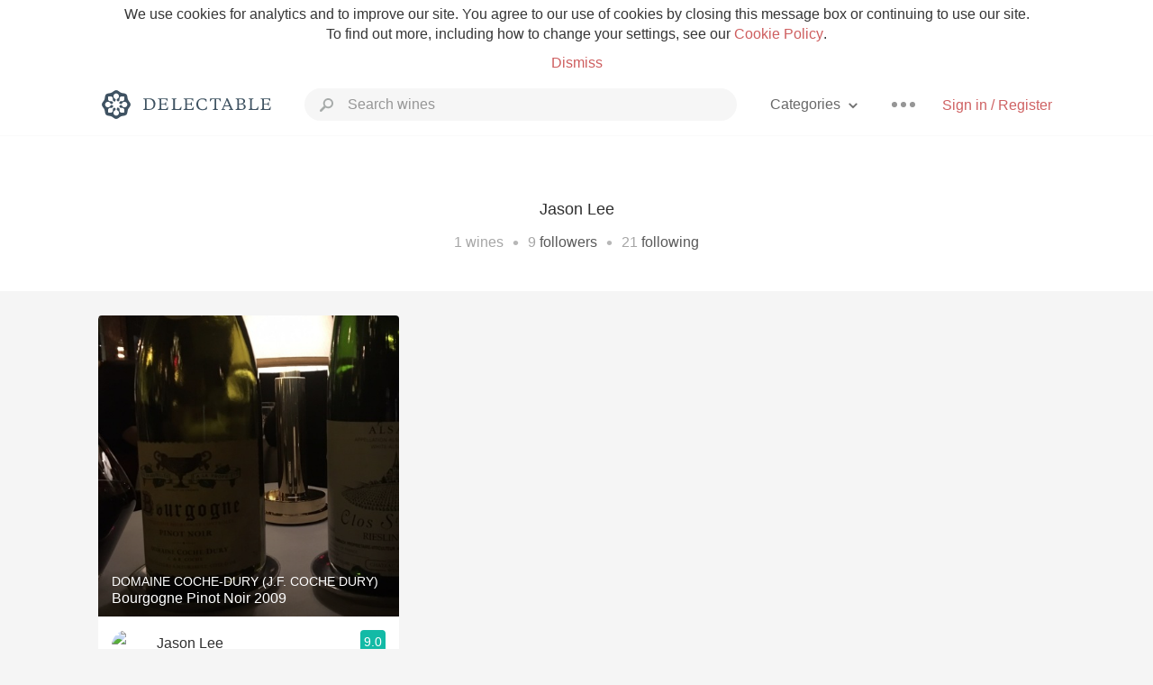

--- FILE ---
content_type: text/html
request_url: https://delectable.com/@jasonlee14
body_size: 10925
content:
<!DOCTYPE html><html lang="en"><head><meta charset="utf-8"><title>Jason Lee – Delectable Wine</title><link rel="canonical" href="https://delectable.com/@jasonlee14"><meta name="google" content="notranslate"><meta name="viewport" content="width=device-width, initial-scale=1, user-scalable=no"><meta name="description" content="See Delectable wine ratings and reviews from Jason Lee (@jasonlee14)"><meta property="fb:app_id" content="201275219971584"><meta property="al:ios:app_name" content="Delectable"><meta property="al:ios:app_store_id" content="512106648"><meta property="al:android:app_name" content="Delectable"><meta property="al:android:package" content="com.delectable.mobile"><meta name="apple-itunes-app" content="app-id=512106648"><meta name="twitter:site" content="@delectable"><meta name="twitter:creator" content="@delectable"><meta name="twitter:app:country" content="US"><meta name="twitter:app:name:iphone" content="Delectable"><meta name="twitter:app:id:iphone" content="512106648"><meta name="twitter:app:name:googleplay" content="Delectable"><meta name="twitter:app:id:googleplay" content="com.delectable.mobile"><meta name="title" content="Jason Lee – Delectable Wine"><meta name="canonical" content="/@jasonlee14"><meta name="description" content="See Delectable wine ratings and reviews from Jason Lee (@jasonlee14)"><meta property="al:ios:url" content="delectable://account?account_id=54d6ba40442ed0af350004fd"><meta property="al:android:url" content="delectable://account?account_id=54d6ba40442ed0af350004fd"><meta property="og:description" content="See Delectable wine ratings and reviews from Jason Lee (@jasonlee14)"><meta property="og:url" content="https://delectable.com/@jasonlee14"><meta property="og:title" content="Jason Lee – Delectable Wine"><meta property="og:image" content="https://graph.facebook.com/602523/picture?type=large"><meta name="twitter:title" content="Jason Lee – Delectable Wine"><meta name="twitter:image:src" content="https://graph.facebook.com/602523/picture?type=large"><meta name="twitter:app:url:iphone" content="delectable://account?account_id=54d6ba40442ed0af350004fd"><meta name="twitter:app:url:googleplay" content="delectable://account?account_id=54d6ba40442ed0af350004fd"><meta name="deeplink" content="delectable://account?account_id=54d6ba40442ed0af350004fd"><meta name="twitter:app:country" content="US"><meta name="twitter:app:name:iphone" content="Delectable"><meta name="twitter:app:id:iphone" content="512106648"><meta name="twitter:app:name:googleplay" content="Delectable"><meta name="twitter:app:id:googleplay" content="com.delectable.mobile"><meta name="apple-mobile-web-app-capable" content="yes"><meta name="mobile-web-app-capable" content="yes"><meta name="apple-mobile-web-app-title" content="Delectable"><meta name="apple-mobile-web-app-status-bar-style" content="black"><meta name="theme-color" content="#f5f5f5"><link href="https://delectable.com/images/android-icon-192-538470b8.png" sizes="192x192" rel="icon"><link href="https://delectable.com/images/apple-touch-icon-cbf42a21.png" rel="apple-touch-icon-precomposed"><link href="https://delectable.com/images/apple-touch-icon-76-5a0d4972.png" sizes="76x76" rel="apple-touch-icon-precomposed"><link href="https://delectable.com/images/apple-touch-icon-120-9c86e6e8.png" sizes="120x120" rel="apple-touch-icon-precomposed"><link href="https://delectable.com/images/apple-touch-icon-152-c1554fff.png" sizes="152x152" rel="apple-touch-icon-precomposed"><link href="https://delectable.com/images/apple-touch-startup-image-1242x2148-bec2948f.png" media="(device-width: 414px) and (device-height: 736px) and (-webkit-device-pixel-ratio: 3)" rel="apple-touch-startup-image"><link href="https://delectable.com/images/apple-touch-startup-image-750x1294-76414c56.png" media="(device-width: 375px) and (device-height: 667px) and (-webkit-device-pixel-ratio: 2)" rel="apple-touch-startup-image"><link href="https://delectable.com/images/apple-touch-startup-image-640x1096-8e16d1fa.png" media="(device-width: 320px) and (device-height: 568px) and (-webkit-device-pixel-ratio: 2)" rel="apple-touch-startup-image"><link href="https://delectable.com/images/apple-touch-startup-image-640x920-268a83f3.png" media="(device-width: 320px) and (device-height: 480px) and (-webkit-device-pixel-ratio: 2)" rel="apple-touch-startup-image"><link href="https://plus.google.com/+DelectableWine" rel="publisher"><link href="https://delectable.com/images/favicon-2c864262.png" rel="shortcut icon" type="image/vnd.microsoft.icon"><link rel="stylesheet" type="text/css" href="//cloud.typography.com/6518072/679044/css/fonts.css"><link rel="stylesheet" href="https://delectable.com/stylesheets/application-48350cc3.css"><script>(function() {var _fbq = window._fbq || (window._fbq = []);if (!_fbq.loaded) {var fbds = document.createElement('script');fbds.async = true;fbds.src = '//connect.facebook.net/en_US/fbds.js';var s = document.getElementsByTagName('script')[0];s.parentNode.insertBefore(fbds, s);_fbq.loaded = true;}_fbq.push(['addPixelId', '515265288649818']);})();window._fbq = window._fbq || [];window._fbq.push(['track', 'PixelInitialized', {}]);</script><noscript><img height="1" width="1" style="display:none;" src="https://www.facebook.com/tr?id=515265288649818&amp;ev=PixelInitialized"></noscript><script>(function(i,s,o,g,r,a,m){i['GoogleAnalyticsObject']=r;i[r]=i[r]||function(){(i[r].q=i[r].q||[]).push(arguments)},i[r].l=1*new Date();a=s.createElement(o),m=s.getElementsByTagName(o)[0];a.async=1;a.src=g;m.parentNode.insertBefore(a,m)})(window,document,'script','//www.google-analytics.com/analytics.js','ga');ga('create', 'UA-26238315-1', 'auto');ga('send', 'pageview');</script><script src="//d2wy8f7a9ursnm.cloudfront.net/bugsnag-3.min.js" data-releasestage="production" data-apikey="cafbf4ea2de0083392b4b8ee60c26eb1" defer></script><!--[if lt IE 10]><link rel="stylesheet" href="/stylesheets/ie-80922c40.css" /><script src="/javascripts/polyfills-5aa69cba.js"></script><![endif]--></head><body class=""><div id="app"><div class="" data-reactid=".t239dov9xc" data-react-checksum="1153753832"><div class="sticky-header" data-reactid=".t239dov9xc.0"><div class="cookie-policy" data-reactid=".t239dov9xc.0.0"><div class="cookie-policy-text" data-reactid=".t239dov9xc.0.0.0"><span data-reactid=".t239dov9xc.0.0.0.0">We use cookies for analytics and to improve our site. You agree to our use of cookies by closing this message box or continuing to use our site. To find out more, including how to change your settings, see our </span><a class="cookie-policy-link" target="_blank" href="/cookiePolicy" data-reactid=".t239dov9xc.0.0.0.1">Cookie Policy</a><span data-reactid=".t239dov9xc.0.0.0.2">.</span></div><div class="cookie-policy-text" data-reactid=".t239dov9xc.0.0.1"><a class="cookie-policy-link" href="" data-reactid=".t239dov9xc.0.0.1.0">Dismiss</a></div></div><nav class="nav" role="navigation" data-reactid=".t239dov9xc.0.1"><div class="nav__container" data-reactid=".t239dov9xc.0.1.0"><a class="nav__logo" href="/" data-reactid=".t239dov9xc.0.1.0.0"><img class="desktop" src="https://delectable.com/images/navigation_logo_desktop_3x-953798e2.png" srcset="https://delectable.com/images/navigation_logo_desktop-9f6e750c.svg 1x" data-reactid=".t239dov9xc.0.1.0.0.0"><img class="mobile" src="https://delectable.com/images/navigation_logo_mobile_3x-9423757b.png" srcset="https://delectable.com/images/navigation_logo_mobile-c6c4724c.svg 1x" data-reactid=".t239dov9xc.0.1.0.0.1"></a><div class="nav-auth nav-auth--unauthenticated" data-reactid=".t239dov9xc.0.1.0.1"><a class="nav-auth__sign-in-link" href="/register" data-reactid=".t239dov9xc.0.1.0.1.0">Sign in / Register</a></div><div class="nav-dots nav-dots--unauthenticated" data-reactid=".t239dov9xc.0.1.0.2"><div class="popover" data-reactid=".t239dov9xc.0.1.0.2.0"><a class="popover__open-link" href="#" data-reactid=".t239dov9xc.0.1.0.2.0.0"><div class="nav-dots__dots" data-reactid=".t239dov9xc.0.1.0.2.0.0.0"></div></a><div class="popover__menu popover__menu--closed" data-reactid=".t239dov9xc.0.1.0.2.0.1"><ul class="popover__menu__links popover__menu__links--main" data-reactid=".t239dov9xc.0.1.0.2.0.1.0"><li class="popover__menu__links__li popover__menu__links__li--mobile-only" data-reactid=".t239dov9xc.0.1.0.2.0.1.0.$0"><a class="popover__menu__links__link" href="/sign-in" data-reactid=".t239dov9xc.0.1.0.2.0.1.0.$0.0">Sign in</a></li><li class="popover__menu__links__li" data-reactid=".t239dov9xc.0.1.0.2.0.1.0.$1"><a class="popover__menu__links__link" href="/feeds/trending_feed" data-reactid=".t239dov9xc.0.1.0.2.0.1.0.$1.0">Trending</a></li><li class="popover__menu__links__li" data-reactid=".t239dov9xc.0.1.0.2.0.1.0.$2"><a class="popover__menu__links__link" href="/press" data-reactid=".t239dov9xc.0.1.0.2.0.1.0.$2.0">Press</a></li><li class="popover__menu__links__li" data-reactid=".t239dov9xc.0.1.0.2.0.1.0.$3"><a class="popover__menu__links__link" href="http://blog.delectable.com" data-reactid=".t239dov9xc.0.1.0.2.0.1.0.$3.0">Blog</a></li></ul><ul class="popover__menu__links popover__menu__links--secondary" data-reactid=".t239dov9xc.0.1.0.2.0.1.1"><li class="popover__menu__links__li" data-reactid=".t239dov9xc.0.1.0.2.0.1.1.$0"><a class="popover__menu__links__link" href="https://twitter.com/delectable" data-reactid=".t239dov9xc.0.1.0.2.0.1.1.$0.0">Twitter</a></li><li class="popover__menu__links__li" data-reactid=".t239dov9xc.0.1.0.2.0.1.1.$1"><a class="popover__menu__links__link" href="https://www.facebook.com/delectable" data-reactid=".t239dov9xc.0.1.0.2.0.1.1.$1.0">Facebook</a></li><li class="popover__menu__links__li" data-reactid=".t239dov9xc.0.1.0.2.0.1.1.$2"><a class="popover__menu__links__link" href="https://instagram.com/delectable" data-reactid=".t239dov9xc.0.1.0.2.0.1.1.$2.0">Instagram</a></li></ul></div></div></div><div class="nav-categories" data-reactid=".t239dov9xc.0.1.0.3"><button class="nav-categories__button" data-reactid=".t239dov9xc.0.1.0.3.0"><span data-reactid=".t239dov9xc.0.1.0.3.0.0">Categories</span><img class="nav-categories__button__icon" src="https://delectable.com/images/icn_small_chevron_down_3x-177ba448.png" srcset="https://delectable.com/images/icn_small_chevron_down-7a056ab4.svg 2x" data-reactid=".t239dov9xc.0.1.0.3.0.1"></button><div class="nav-categories__overlay nav-categories__overlay--closed" data-reactid=".t239dov9xc.0.1.0.3.1"><div class="categories-list categories-list--with-background-images" data-reactid=".t239dov9xc.0.1.0.3.1.0"><section class="categories-list__section" data-reactid=".t239dov9xc.0.1.0.3.1.0.0"><div class="categories-list__section__category" data-reactid=".t239dov9xc.0.1.0.3.1.0.0.1:$0"><a href="/categories/rich-and-bold" data-reactid=".t239dov9xc.0.1.0.3.1.0.0.1:$0.0">Rich and Bold</a></div><div class="categories-list__section__category" data-reactid=".t239dov9xc.0.1.0.3.1.0.0.1:$1"><a href="/categories/grower-champagne" data-reactid=".t239dov9xc.0.1.0.3.1.0.0.1:$1.0">Grower Champagne</a></div><div class="categories-list__section__category" data-reactid=".t239dov9xc.0.1.0.3.1.0.0.1:$2"><a href="/categories/pizza" data-reactid=".t239dov9xc.0.1.0.3.1.0.0.1:$2.0">Pizza</a></div><div class="categories-list__section__category" data-reactid=".t239dov9xc.0.1.0.3.1.0.0.1:$3"><a href="/categories/classic-napa" data-reactid=".t239dov9xc.0.1.0.3.1.0.0.1:$3.0">Classic Napa</a></div><div class="categories-list__section__category" data-reactid=".t239dov9xc.0.1.0.3.1.0.0.1:$4"><a href="/categories/etna-rosso" data-reactid=".t239dov9xc.0.1.0.3.1.0.0.1:$4.0">Etna Rosso</a></div><div class="categories-list__section__category" data-reactid=".t239dov9xc.0.1.0.3.1.0.0.1:$5"><a href="/categories/with-goat-cheese" data-reactid=".t239dov9xc.0.1.0.3.1.0.0.1:$5.0">With Goat Cheese</a></div><div class="categories-list__section__category" data-reactid=".t239dov9xc.0.1.0.3.1.0.0.1:$6"><a href="/categories/tawny-port" data-reactid=".t239dov9xc.0.1.0.3.1.0.0.1:$6.0">Tawny Port</a></div><div class="categories-list__section__category" data-reactid=".t239dov9xc.0.1.0.3.1.0.0.1:$7"><a href="/categories/skin-contact" data-reactid=".t239dov9xc.0.1.0.3.1.0.0.1:$7.0">Skin Contact</a></div><div class="categories-list__section__category" data-reactid=".t239dov9xc.0.1.0.3.1.0.0.1:$8"><a href="/categories/unicorn" data-reactid=".t239dov9xc.0.1.0.3.1.0.0.1:$8.0">Unicorn</a></div><div class="categories-list__section__category" data-reactid=".t239dov9xc.0.1.0.3.1.0.0.1:$9"><a href="/categories/1982-bordeaux" data-reactid=".t239dov9xc.0.1.0.3.1.0.0.1:$9.0">1982 Bordeaux</a></div><div class="categories-list__section__category" data-reactid=".t239dov9xc.0.1.0.3.1.0.0.1:$10"><a href="/categories/acidity" data-reactid=".t239dov9xc.0.1.0.3.1.0.0.1:$10.0">Acidity</a></div><div class="categories-list__section__category" data-reactid=".t239dov9xc.0.1.0.3.1.0.0.1:$11"><a href="/categories/hops" data-reactid=".t239dov9xc.0.1.0.3.1.0.0.1:$11.0">Hops</a></div><div class="categories-list__section__category" data-reactid=".t239dov9xc.0.1.0.3.1.0.0.1:$12"><a href="/categories/oaky" data-reactid=".t239dov9xc.0.1.0.3.1.0.0.1:$12.0">Oaky</a></div><div class="categories-list__section__category" data-reactid=".t239dov9xc.0.1.0.3.1.0.0.1:$13"><a href="/categories/2010-chablis" data-reactid=".t239dov9xc.0.1.0.3.1.0.0.1:$13.0">2010 Chablis</a></div><div class="categories-list__section__category" data-reactid=".t239dov9xc.0.1.0.3.1.0.0.1:$14"><a href="/categories/sour-beer" data-reactid=".t239dov9xc.0.1.0.3.1.0.0.1:$14.0">Sour Beer</a></div><div class="categories-list__section__category" data-reactid=".t239dov9xc.0.1.0.3.1.0.0.1:$15"><a href="/categories/qpr" data-reactid=".t239dov9xc.0.1.0.3.1.0.0.1:$15.0">QPR</a></div><div class="categories-list__section__category" data-reactid=".t239dov9xc.0.1.0.3.1.0.0.1:$16"><a href="/categories/oregon-pinot" data-reactid=".t239dov9xc.0.1.0.3.1.0.0.1:$16.0">Oregon Pinot</a></div><div class="categories-list__section__category" data-reactid=".t239dov9xc.0.1.0.3.1.0.0.1:$17"><a href="/categories/islay" data-reactid=".t239dov9xc.0.1.0.3.1.0.0.1:$17.0">Islay</a></div><div class="categories-list__section__category" data-reactid=".t239dov9xc.0.1.0.3.1.0.0.1:$18"><a href="/categories/buttery" data-reactid=".t239dov9xc.0.1.0.3.1.0.0.1:$18.0">Buttery</a></div><div class="categories-list__section__category" data-reactid=".t239dov9xc.0.1.0.3.1.0.0.1:$19"><a href="/categories/coravin" data-reactid=".t239dov9xc.0.1.0.3.1.0.0.1:$19.0">Coravin</a></div><div class="categories-list__section__category" data-reactid=".t239dov9xc.0.1.0.3.1.0.0.1:$20"><a href="/categories/mezcal" data-reactid=".t239dov9xc.0.1.0.3.1.0.0.1:$20.0">Mezcal</a></div></section></div></div></div><div class="search-box" data-reactid=".t239dov9xc.0.1.0.4"><input class="search-box__input" name="search_term_string" type="text" placeholder="Search wines" autocomplete="off" autocorrect="off" value="" itemprop="query-input" data-reactid=".t239dov9xc.0.1.0.4.0"><span class="search-box__icon" data-reactid=".t239dov9xc.0.1.0.4.1"></span><span class="search-box__icon search-box__icon--close" data-reactid=".t239dov9xc.0.1.0.4.2"></span></div></div></nav></div><div class="app-view" data-reactid=".t239dov9xc.1"><div class="user-profile" data-reactid=".t239dov9xc.1.0"><noscript data-reactid=".t239dov9xc.1.0.0"></noscript><section class="user-profile-header" data-reactid=".t239dov9xc.1.0.1"><div class="image-wrapper loading user-profile-header__image-wrapper" data-reactid=".t239dov9xc.1.0.1.0"><div class="image-wrapper__image user-profile-header__image-wrapper__image" style="background-size:cover;background-position:center center;background-image:url(https://graph.facebook.com/602523/picture?type=large);opacity:0;" data-reactid=".t239dov9xc.1.0.1.0.0"></div></div><h1 class="user-profile-header__name" data-reactid=".t239dov9xc.1.0.1.1"><span data-reactid=".t239dov9xc.1.0.1.1.0">Jason Lee</span><span data-reactid=".t239dov9xc.1.0.1.1.1"> </span><noscript data-reactid=".t239dov9xc.1.0.1.1.2"></noscript><span data-reactid=".t239dov9xc.1.0.1.1.3"> </span><noscript data-reactid=".t239dov9xc.1.0.1.1.4"></noscript></h1><p class="user-profile-header__bio" data-reactid=".t239dov9xc.1.0.1.2"></p><p class="user-profile-header__count-list" data-reactid=".t239dov9xc.1.0.1.4"><span class="user-profile-header__count-list__count" data-reactid=".t239dov9xc.1.0.1.4.0"><span data-reactid=".t239dov9xc.1.0.1.4.0.0">1</span><span data-reactid=".t239dov9xc.1.0.1.4.0.1"> wines</span></span><span class="user-profile-header__count-list__bullet" data-reactid=".t239dov9xc.1.0.1.4.1"> • </span><span class="user-profile-header__count-list__count" data-reactid=".t239dov9xc.1.0.1.4.2"><span data-reactid=".t239dov9xc.1.0.1.4.2.0">9</span><span data-reactid=".t239dov9xc.1.0.1.4.2.1"> </span><a href="/@jasonlee14/followers" data-reactid=".t239dov9xc.1.0.1.4.2.2">followers</a></span><span class="user-profile-header__count-list__bullet" data-reactid=".t239dov9xc.1.0.1.4.3"> • </span><span class="user-profile-header__count-list__count" data-reactid=".t239dov9xc.1.0.1.4.4"><span data-reactid=".t239dov9xc.1.0.1.4.4.0">21</span><span data-reactid=".t239dov9xc.1.0.1.4.4.1"> </span><a href="/@jasonlee14/following" data-reactid=".t239dov9xc.1.0.1.4.4.2">following</a></span></p></section><div class="feed" data-reactid=".t239dov9xc.1.0.2"><div class="column-container column-container--columns-3" data-reactid=".t239dov9xc.1.0.2.2"><div class="column-container__column" data-reactid=".t239dov9xc.1.0.2.2.$0"><div class="capture capture--feed-capture" itemscope itemtype="http://schema.org/Product" data-reactid=".t239dov9xc.1.0.2.2.$0.$58a10eb458bdd3210800009b"><section class="capture-header" data-reactid=".t239dov9xc.1.0.2.2.$0.$58a10eb458bdd3210800009b.0"><a href="/wine/domaine-coche-dury-(jf-coche-dury)/bourgogne-pinot-noir/2009" class="capture-header__wine-profile-link" data-reactid=".t239dov9xc.1.0.2.2.$0.$58a10eb458bdd3210800009b.0.0"><meta itemprop="image" content="https://d2mvsg0ph94s7h.cloudfront.net/andrewlubeck-1486950068-b96f0b16ed25_450x450.jpg" data-reactid=".t239dov9xc.1.0.2.2.$0.$58a10eb458bdd3210800009b.0.0.0"><div class="image-wrapper loading " data-reactid=".t239dov9xc.1.0.2.2.$0.$58a10eb458bdd3210800009b.0.0.1"><div class="image-wrapper__image " style="background-size:cover;background-position:center center;background-image:url(https://d2mvsg0ph94s7h.cloudfront.net/andrewlubeck-1486950068-b96f0b16ed25_450x450.jpg);opacity:0;" data-reactid=".t239dov9xc.1.0.2.2.$0.$58a10eb458bdd3210800009b.0.0.1.0"></div></div><div class="capture-header__details" data-reactid=".t239dov9xc.1.0.2.2.$0.$58a10eb458bdd3210800009b.0.0.2"><h2 class="capture-header__producer" itemprop="brand" data-reactid=".t239dov9xc.1.0.2.2.$0.$58a10eb458bdd3210800009b.0.0.2.0">Domaine Coche-Dury (J.F. Coche Dury)</h2><h1 class="capture-header__name" itemprop="name" data-reactid=".t239dov9xc.1.0.2.2.$0.$58a10eb458bdd3210800009b.0.0.2.1">Bourgogne Pinot Noir 2009</h1></div></a><div class="popover" data-reactid=".t239dov9xc.1.0.2.2.$0.$58a10eb458bdd3210800009b.0.1"><a class="popover__open-link" href="#" data-reactid=".t239dov9xc.1.0.2.2.$0.$58a10eb458bdd3210800009b.0.1.0"><div class="capture-header__dots" data-reactid=".t239dov9xc.1.0.2.2.$0.$58a10eb458bdd3210800009b.0.1.0.0"></div></a><div class="popover__menu popover__menu--closed" data-reactid=".t239dov9xc.1.0.2.2.$0.$58a10eb458bdd3210800009b.0.1.1"><ul class="popover__menu__links popover__menu__links--main" data-reactid=".t239dov9xc.1.0.2.2.$0.$58a10eb458bdd3210800009b.0.1.1.0"><li class="popover__menu__links__li" data-reactid=".t239dov9xc.1.0.2.2.$0.$58a10eb458bdd3210800009b.0.1.1.0.$0"><a class="popover__menu__links__link" href="#" data-reactid=".t239dov9xc.1.0.2.2.$0.$58a10eb458bdd3210800009b.0.1.1.0.$0.0">Embed</a></li></ul></div></div></section><div class="capture-main-comment" itemprop="review" itemscope itemtype="http://schema.org/Review" data-reactid=".t239dov9xc.1.0.2.2.$0.$58a10eb458bdd3210800009b.1"><div data-reactid=".t239dov9xc.1.0.2.2.$0.$58a10eb458bdd3210800009b.1.0"><div class="capture-main-comment__author" data-reactid=".t239dov9xc.1.0.2.2.$0.$58a10eb458bdd3210800009b.1.0.0"><a class="capture-main-comment__author__photo-link" href="/@jasonlee14" data-reactid=".t239dov9xc.1.0.2.2.$0.$58a10eb458bdd3210800009b.1.0.0.0"><img class="capture-main-comment__author__photo-link__image" itemprop="image" src="https://graph.facebook.com/602523/picture?type=large" alt="Jason Lee" title="Jason Lee" data-reactid=".t239dov9xc.1.0.2.2.$0.$58a10eb458bdd3210800009b.1.0.0.0.0"></a><div class="vertically-align-block vertically-align-block--center" itemprop="author" itemscope itemtype="http://schema.org/Person" data-reactid=".t239dov9xc.1.0.2.2.$0.$58a10eb458bdd3210800009b.1.0.0.1"><p class="capture-main-comment__author__name" itemprop="name" data-reactid=".t239dov9xc.1.0.2.2.$0.$58a10eb458bdd3210800009b.1.0.0.1.0"><a href="/@jasonlee14" data-reactid=".t239dov9xc.1.0.2.2.$0.$58a10eb458bdd3210800009b.1.0.0.1.0.0">Jason Lee</a><span data-reactid=".t239dov9xc.1.0.2.2.$0.$58a10eb458bdd3210800009b.1.0.0.1.0.1"> </span><noscript data-reactid=".t239dov9xc.1.0.2.2.$0.$58a10eb458bdd3210800009b.1.0.0.1.0.2"></noscript><span data-reactid=".t239dov9xc.1.0.2.2.$0.$58a10eb458bdd3210800009b.1.0.0.1.0.3"> </span><noscript data-reactid=".t239dov9xc.1.0.2.2.$0.$58a10eb458bdd3210800009b.1.0.0.1.0.4"></noscript></p></div><div itemprop="reviewRating" itemscope itemtype="http://schema.org/Rating" data-reactid=".t239dov9xc.1.0.2.2.$0.$58a10eb458bdd3210800009b.1.0.0.2"><meta itemprop="worstRating" content="6" data-reactid=".t239dov9xc.1.0.2.2.$0.$58a10eb458bdd3210800009b.1.0.0.2.0"><meta itemprop="bestRating" content="10" data-reactid=".t239dov9xc.1.0.2.2.$0.$58a10eb458bdd3210800009b.1.0.0.2.1"><span class="rating rating--best" itemprop="ratingValue" data-reactid=".t239dov9xc.1.0.2.2.$0.$58a10eb458bdd3210800009b.1.0.0.2.2">9.0</span></div></div><p class="capture-main-comment__note" itemprop="reviewBody" data-reactid=".t239dov9xc.1.0.2.2.$0.$58a10eb458bdd3210800009b.1.0.1">Jason had this 9 years ago</p><div class="taggee-participants" data-reactid=".t239dov9xc.1.0.2.2.$0.$58a10eb458bdd3210800009b.1.0.2"><a class="taggee-participants__participant-photo-link" href="/@andrewlubeck" data-reactid=".t239dov9xc.1.0.2.2.$0.$58a10eb458bdd3210800009b.1.0.2.0:$51b209925b5c20ed80000a89"><img class="taggee-participants__participant-photo-link__image" src="https://s3.amazonaws.com/delectable-profile-photos/andrew-lubeck-1401271975-6a7cb1cd4ccc_250x250.jpg" alt="Andrew Lubeck" title="Andrew Lubeck" data-reactid=".t239dov9xc.1.0.2.2.$0.$58a10eb458bdd3210800009b.1.0.2.0:$51b209925b5c20ed80000a89.0"></a><div class="taggee-participants__participant-names" data-reactid=".t239dov9xc.1.0.2.2.$0.$58a10eb458bdd3210800009b.1.0.2.1"><span data-reactid=".t239dov9xc.1.0.2.2.$0.$58a10eb458bdd3210800009b.1.0.2.1.0">with </span><a class="taggee-participants__participant-names__name" href="/@andrewlubeck" data-reactid=".t239dov9xc.1.0.2.2.$0.$58a10eb458bdd3210800009b.1.0.2.1.1:$51b209925b5c20ed80000a89">Andrew</a></div></div><div class="liking-participants" data-reactid=".t239dov9xc.1.0.2.2.$0.$58a10eb458bdd3210800009b.1.0.3"><div class="liking-participants__participant-names" data-reactid=".t239dov9xc.1.0.2.2.$0.$58a10eb458bdd3210800009b.1.0.3.0"><a href="/@rakana" class="liking-participants__participant-names__name" data-reactid=".t239dov9xc.1.0.2.2.$0.$58a10eb458bdd3210800009b.1.0.3.0.0:$536fb50a1d2b11511d000012">Rakan</a><span data-reactid=".t239dov9xc.1.0.2.2.$0.$58a10eb458bdd3210800009b.1.0.3.0.1"> liked this</span></div></div><meta itemprop="about" content="2009 Bourgogne Pinot Noir Domaine Coche-Dury (J.F. Coche Dury)" data-reactid=".t239dov9xc.1.0.2.2.$0.$58a10eb458bdd3210800009b.1.0.4"><meta itemprop="datePublished" content="2017-02-13T01:41:08+00:00" data-reactid=".t239dov9xc.1.0.2.2.$0.$58a10eb458bdd3210800009b.1.0.5"></div></div></div></div><div class="column-container__column" data-reactid=".t239dov9xc.1.0.2.2.$1"></div><div class="column-container__column" data-reactid=".t239dov9xc.1.0.2.2.$2"></div></div></div></div></div><span data-reactid=".t239dov9xc.2"></span><footer class="footer footer--empty" data-reactid=".t239dov9xc.3"></footer></div></div><div id="fb-root"></div></body><script>window.ENV="production";window.App={"context":{"dispatcher":{"stores":{"AccountStore":{"currentAccountID":"54d6ba40442ed0af350004fd","accounts":{"54d6ba40442ed0af350004fd":{"id":"54d6ba40442ed0af350004fd","fname":"Jason","lname":"Lee","username":"jasonlee14","influencer":false,"patron_level":0,"bio":"","url":"","followers":[],"following":[],"follower_count":9,"following_count":21,"capture_count":1,"capture_feeds":[],"suggested_capture_feeds":[],"name":"Jason Lee","title":"Jason Lee","slugged_url":"\u002F@jasonlee14","non_slugged_url":"\u002Faccount\u002F54d6ba40442ed0af350004fd","photo_url":"https:\u002F\u002Fgraph.facebook.com\u002F602523\u002Fpicture?type=large","thumbnail_photo_url":"https:\u002F\u002Fgraph.facebook.com\u002F602523\u002Fpicture?type=large","influencer_title":"","account_config":{},"shipping_addresses":[],"payment_methods":[],"producer_roles":[]}}},"CaptureListStore":{"currentListKey":"54d6ba40442ed0af350004fd","featuredList":null,"lists":{"54d6ba40442ed0af350004fd":{"id":"54d6ba40442ed0af350004fd","feed_params":{},"list":[{"id":"58a10eb458bdd3210800009b","title":"2009 Domaine Coche-Dury (J.F. Coche Dury) Bourgogne Pinot Noir","slugged_url":"\u002Fdelectaroute_capture\u002F58a10eb458bdd3210800009b","non_slugged_url":"\u002Fcapture\u002F58a10eb458bdd3210800009b","formatted_created_at":"9 years ago","iso_created_at":"2017-02-13T01:41:08+00:00","ratings":{"51b209925b5c20ed80000a89":"9.0"},"photo_url":"https:\u002F\u002Fd2mvsg0ph94s7h.cloudfront.net\u002Fandrewlubeck-1486950068-b96f0b16ed25.jpg","feed_photo_url":"https:\u002F\u002Fd2mvsg0ph94s7h.cloudfront.net\u002Fandrewlubeck-1486950068-b96f0b16ed25_450x450.jpg","thumbnail_photo_url":"https:\u002F\u002Fd2mvsg0ph94s7h.cloudfront.net\u002Fandrewlubeck-1486950068-b96f0b16ed25_250x250.jpg","comments":[{"id":"58a10fde58bdd300180000c1","created_at":1486950366.924,"comment":"great vosne like aromatics on this especially for a simple Bourgogne...","account_id":"51b209925b5c20ed80000a89","comment_attributes":[],"formatted_created_at":"Feb 13th, 2017"}],"commenting_participants":{"51b209925b5c20ed80000a89":{"id":"51b209925b5c20ed80000a89","influencer_title":"","influencer":false,"patron_level":0,"fname":"Andrew","name":"Andrew Lubeck","photo_url":"https:\u002F\u002Fs3.amazonaws.com\u002Fdelectable-profile-photos\u002Fandrew-lubeck-1401271975-6a7cb1cd4ccc_250x250.jpg","slugged_profile_url":"\u002F@andrewlubeck","non_slugged_profile_url":"\u002Faccount\u002F51b209925b5c20ed80000a89"}},"taggee_participants_registered":[{"id":"54d6ba40442ed0af350004fd","influencer_title":"","influencer":false,"patron_level":0,"fname":"Jason","name":"Jason Lee","photo_url":"https:\u002F\u002Fgraph.facebook.com\u002F602523\u002Fpicture?type=large","slugged_profile_url":"\u002F@jasonlee14","non_slugged_profile_url":"\u002Faccount\u002F54d6ba40442ed0af350004fd"},{"id":"51b209925b5c20ed80000a89","influencer_title":"","influencer":false,"patron_level":0,"fname":"Andrew","name":"Andrew Lubeck","photo_url":"https:\u002F\u002Fs3.amazonaws.com\u002Fdelectable-profile-photos\u002Fandrew-lubeck-1401271975-6a7cb1cd4ccc_250x250.jpg","slugged_profile_url":"\u002F@andrewlubeck","non_slugged_profile_url":"\u002Faccount\u002F51b209925b5c20ed80000a89"}],"liking_participants":{"536fb50a1d2b11511d000012":{"id":"536fb50a1d2b11511d000012","influencer_title":"","influencer":false,"patron_level":0,"fname":"Rakan","name":"Rakan A","photo_url":"https:\u002F\u002Fs3.amazonaws.com\u002Fdelectable-profile-photos\u002Frakan-altouq-1411102798-13aeff6f08ba_250x250.jpg","slugged_profile_url":"\u002F@rakana","non_slugged_profile_url":"\u002Faccount\u002F536fb50a1d2b11511d000012"}},"liking_participants_count":1,"liking_participants_first_two":[{"id":"536fb50a1d2b11511d000012","influencer_title":"","influencer":false,"patron_level":0,"fname":"Rakan","name":"Rakan A","photo_url":"https:\u002F\u002Fs3.amazonaws.com\u002Fdelectable-profile-photos\u002Frakan-altouq-1411102798-13aeff6f08ba_250x250.jpg","slugged_profile_url":"\u002F@rakana","non_slugged_profile_url":"\u002Faccount\u002F536fb50a1d2b11511d000012"}],"wine_profile_base_wine_id":"5305bb468049af4f3a01472d","wine_profile_id":"5198f0962b91e80500000013","wine_profile_name":"Bourgogne Pinot Noir","wine_profile_non_slugged_base_wine_url":"\u002Fbase_wine\u002F5305bb468049af4f3a01472d","wine_profile_non_slugged_url":"\u002Fwine_profile\u002F5198f0962b91e80500000013","wine_profile_price_status":"unconfirmed","wine_profile_price_text":"Check price","wine_profile_producer_name":"Domaine Coche-Dury (J.F. Coche Dury)","wine_profile_slugged_base_wine_url":"\u002Fwine\u002Fdomaine-coche-dury-(jf-coche-dury)\u002Fbourgogne-pinot-noir\u002F2009","wine_profile_slugged_url":"\u002Fwine\u002Fdomaine-coche-dury-(jf-coche-dury)\u002Fbourgogne-pinot-noir\u002F2009","wine_profile_thumbnail_photo_url":"https:\u002F\u002Fd2mvsg0ph94s7h.cloudfront.net\u002Fnoel-monard-1420031685-f5b1570793ab_250x250.jpg","wine_profile_vintage":"2009","capturer_participant_fname":"Andrew","capturer_participant_id":"51b209925b5c20ed80000a89","capturer_participant_influencer":false,"capturer_participant_influencer_title":"","capturer_participant_patron_level":0,"capturer_participant_name":"Andrew Lubeck","capturer_participant_non_slugged_profile_url":"\u002Faccount\u002F51b209925b5c20ed80000a89","capturer_participant_photo_url":"https:\u002F\u002Fs3.amazonaws.com\u002Fdelectable-profile-photos\u002Fandrew-lubeck-1401271975-6a7cb1cd4ccc_250x250.jpg","capturer_participant_slugged_profile_url":"\u002F@andrewlubeck","estimated_feed_height":497.84000000000003,"pending":false}],"more":false,"loading":false,"_before":"58a10eb458bdd3210800009b","_after":"58a10eb458bdd3210800009b","_e_tag":"1762719126.925688"}}},"ApplicationStore":{"currentPageName":"userProfile","currentPage":{"path":"\u002Faccount\u002F:account_id","method":"get","page":"userProfile","action":function (context, payload, done) {
      var accountID = payload.params.account_id;
      context.executeAction(AccountActions.loadAccount, {
        accountID: accountID
      }, function() {
        context.executeAction(AccountActions.loadCaptureList, {
          id: accountID,
          page: payload.query.page
        }, done);
      });
    }},"pages":{"404":{"path":"\u002F404","method":"get","page":"404","action":function (context, payload, done) {
      done();
    }},"index":{"path":"\u002F","method":"get","page":"index","action":function (context, payload, done) {
      var currentAccount = context.getStore(AuthStore).getCurrentAccount();
      if(currentAccount) {
        context.executeAction(CaptureActions.loadCaptureList, {
          id: currentAccount.get('following_count') > 0 ? 'follower_feed': 'trending_feed'
        }, done);
      } else {
        context.executeAction(CaptureActions.loadFeaturedList, {}, done);
      }
    }},"press":{"path":"\u002Fpress","method":"get","page":"press","action":function (context, payload, done) {
      done();
    }},"faq":{"path":"\u002Ffaq","method":"get","page":"faq","action":function (context, payload, done) {
      done();
    }},"baseWineProfile":{"path":"\u002Fbase_wine\u002F:base_wine_id","method":"get","page":"wineProfile","action":function (context, payload, done) {
      var captureID = null;
      var baseWineID = payload.params.base_wine_id;
      if(payload.navigate && payload.navigate.params) {
        captureID = payload.navigate.params.capture_id;
      }
      context.executeAction(BaseWineActions.loadBaseWine, {
        baseWineID: baseWineID,
        captureID: captureID
      }, function() {
        context.executeAction(CaptureNoteActions.loadCaptureNoteList, {
          id: baseWineID,
          type: CaptureNoteConstants.BASE_WINE
        }, done);
      });
    }},"baseWineProfileRate":{"path":"\u002Fbase_wine\u002F:base_wine_id\u002Frate","method":"get","page":"wineProfileRate","action":function (context, payload, done) {
      done();
    }},"capture":{"path":"\u002Fcapture\u002F:capture_id","method":"get","page":"capture","action":function (context, payload) {
      var captureID = payload.params.capture_id;
      return context.executeAction(CaptureActions.loadCapture, {
        captureID: captureID
      });
    }},"categories":{"path":"\u002Fcategories","method":"get","page":"categories","action":function (context, payload, done) {
      done();
    }},"category":{"path":"\u002Fcategories\u002F:category_key","method":"get","page":"category","action":function (context, payload, done) {
      var feedKey = 'category:' + decodeUrlComponent(payload.params.category_key);
      context.executeAction(CaptureActions.loadCaptureList, {
        id: feedKey,
        page: payload.query.page
      }, done);
    }},"checkout":{"path":"\u002Fcheckout","method":"get","page":"checkout","action":function (context, payload, done) {
      var id = payload.query.id;
      var source_capture_id = payload.query.scid;

      context.executeAction(BaseWineActions.loadBaseWine, {
        wineProfileID: id,
        captureID: source_capture_id
      }, done);
    }},"feed":{"path":"\u002Ffeeds\u002F:feed_key","method":"get","page":"feed","action":function (context, payload, done) {
      if (payload.params.feed_key == 'featured_feed') {
        context.executeAction(CaptureActions.loadFeaturedList, {loadAll: true}, done);
      } else {
        context.executeAction(CaptureActions.loadCaptureList, {
          id: payload.params.feed_key
        }, done);
      }
    }},"hashtag":{"path":"\u002Fhashtag\u002F:tag","method":"get","page":"hashtag","action":function (context, payload, done) {
      var tag = decodeURIComponent(payload.params.tag);
      context.executeAction(CaptureActions.loadCaptureList, {
        id: 'hashtag:' + tag
      }, done);
    }},"search":{"path":"\u002Fsearch","method":"get","page":"search","action":function (context, payload, done) {
      context.executeAction(SearchActions.search, {
        q: ''
      }, done);
    }},"searchQuery":{"path":"\u002Fsearch\u002F:q","method":"get","page":"search","action":function (context, payload, done) {
      var q = payload.params.q || '';
      context.executeAction(SearchActions.search, {
        q: decodeUrlComponent(q)
      }, done);
    }},"settings":{"path":"\u002Fsettings","method":"get","page":"userSettings","action":function (context, payload, done) {
      done();
    }},"emailSettings":{"path":"\u002Femail-settings","method":"get","page":"emailSettings","action":function (context, payload, done) {
      if(payload.query.auth_token) {
        context.executeAction(AuthActions.tokenLogin, {token: payload.query.auth_token}, done);
      } else {
        done();
      }
    }},"thankYou":{"path":"\u002Fthank-you\u002F:purchase_order_id","method":"get","page":"thankYou","action":function (context, payload, done) {
      done();
    }},"userProfile":{"path":"\u002Faccount\u002F:account_id","method":"get","page":"userProfile","action":function (context, payload, done) {
      var accountID = payload.params.account_id;
      context.executeAction(AccountActions.loadAccount, {
        accountID: accountID
      }, function() {
        context.executeAction(AccountActions.loadCaptureList, {
          id: accountID,
          page: payload.query.page
        }, done);
      });
    }},"userFollowers":{"path":"\u002Faccount\u002F:account_id\u002Ffollowers","method":"get","page":"userFollowers","action":function (context, payload, done) {
      var accountID = payload.params.account_id;
      context.executeAction(AccountActions.loadAccount, {
        accountID: accountID
      }, function() {
        context.executeAction(AccountActions.loadFollowers, {
          id: accountID,
          page: payload.query.page
        }, done);
      });
    }},"userFollowing":{"path":"\u002Faccount\u002F:account_id\u002Ffollowing","method":"get","page":"userFollowing","action":function (context, payload, done) {
      var accountID = payload.params.account_id;
      context.executeAction(AccountActions.loadAccount, {
        accountID: accountID
      }, function() {
        context.executeAction(AccountActions.loadFollowing, {
          id: accountID,
          page: payload.query.page
        }, done);
      });
    }},"wineProfile":{"path":"\u002Fwine_profile\u002F:wine_profile_id","method":"get","page":"wineProfile","action":function (context, payload, done) {
      var captureID = null;
      var wineProfileID = payload.params.wine_profile_id;
      if(payload.navigate && payload.navigate.params) {
        captureID = payload.navigate.params.capture_id;
      }

      // context.executeAction(AccountActions.loadWishlist, {}, function() {});
      context.executeAction(CaptureNoteActions.loadCaptureNoteList, {
        id: wineProfileID,
        type: CaptureNoteConstants.WINE_PROFILE
      }, function() {
        context.executeAction(BaseWineActions.loadBaseWine, {
          wineProfileID: wineProfileID,
          captureID: captureID
        }, done);
      });
    }},"wineProfileRate":{"path":"\u002Fwine_profile\u002F:wine_profile_id\u002Frate","method":"get","page":"wineProfileRate","action":function (context, payload, done) {
      done();
    }},"register":{"path":"\u002Fregister","method":"get","page":"register","action":function (context, payload, done) {
      done();
    }},"resetPassword":{"path":"\u002Freset-password","method":"get","page":"resetPassword","action":function (context, payload, done) {
      done();
    }},"signIn":{"path":"\u002Fsign-in","method":"get","page":"signIn","action":function (context, payload, done) {
      if(context.getStore(AuthStore).isAuthenticated()) {
        context.executeAction(navigateAction, {
          type: 'replacestate',
          url: '/',
          params: {}
        }, done);
      } else {
        done();
      }
    }},"signOut":{"path":"\u002Fsign-out","method":"get","page":"signOut","action":function (context, payload, done) {
      if(typeof window !== 'undefined') {
        window.location.href = '/sign-out';
      } else {
        context.executeAction(AuthActions.signOut, {}, done);
      }
    }},"oauthAuthorize":{"path":"\u002Foauth\u002Fauthorize","method":"get","page":"oauthAuthorize","action":function (context, payload, done) {
      context.dispatch(OAuthConstants.OAUTH_SET_AUTHORIZE_REQUEST, fromJS(payload.query));
      if(context.getStore(AuthStore).isAuthenticated()) {
        context.executeAction(OAuthActions.authorize, {
          client_id: payload.query.client_id,
          redirect_uri: payload.query.redirect_uri.replace('www.',''),
          response_type: payload.query.response_type,
          state: payload.query.state
        }, function() {
          context.executeAction(AccountActions.producerRoles, {}, done);
        });
      } else {
        done();
      }
    }},"unsubscribe":{"path":"\u002Funsubscribe\u002F:key","method":"get","page":"unsubscribe","action":function (context, payload, done) {
      context.executeAction(AccountActions.unsubscribe, {
        key: payload.params.key,
        setting: false,
        token: payload.query.auth_token
      }, done);
    }},"verifyIdentifier":{"path":"\u002Fverify-identifier\u002F:identifier_id","method":"get","page":"verifyIdentifier","action":function (context, payload, done) {
      context.executeAction(AccountActions.verifyIdentifier, {
        identifier_id: payload.params.identifier_id,
        signature: payload.query.signature,
        token: payload.query.auth_token
      }, done);
    }},"embeddableCapture":{"path":"\u002Fembeds\u002Fcapture\u002F:capture_id","method":"get","page":"embeddableCapture","action":function (context, payload) {
      var captureID = payload.params.capture_id;
      return context.executeAction(CaptureActions.loadCapture, {
        captureID: captureID
      });
    }}},"previousPageName":null,"previousRouteUrl":null,"route":{"name":"userProfile","url":"\u002Faccount\u002F54d6ba40442ed0af350004fd","params":{"account_id":"54d6ba40442ed0af350004fd"},"config":{"path":"\u002Faccount\u002F:account_id","method":"get","page":"userProfile","action":function (context, payload, done) {
      var accountID = payload.params.account_id;
      context.executeAction(AccountActions.loadAccount, {
        accountID: accountID
      }, function() {
        context.executeAction(AccountActions.loadCaptureList, {
          id: accountID,
          page: payload.query.page
        }, done);
      });
    }},"navigate":{"url":"\u002Faccount\u002F54d6ba40442ed0af350004fd"},"query":{}},"currentRouteUrl":"\u002Faccount\u002F54d6ba40442ed0af350004fd"},"CaptureStore":{"currentCaptureID":null,"captures":{"58a10eb458bdd3210800009b":{"id":"58a10eb458bdd3210800009b","title":"2009 Domaine Coche-Dury (J.F. Coche Dury) Bourgogne Pinot Noir","slugged_url":"\u002Fdelectaroute_capture\u002F58a10eb458bdd3210800009b","non_slugged_url":"\u002Fcapture\u002F58a10eb458bdd3210800009b","formatted_created_at":"9 years ago","iso_created_at":"2017-02-13T01:41:08+00:00","ratings":{"51b209925b5c20ed80000a89":"9.0"},"photo_url":"https:\u002F\u002Fd2mvsg0ph94s7h.cloudfront.net\u002Fandrewlubeck-1486950068-b96f0b16ed25.jpg","feed_photo_url":"https:\u002F\u002Fd2mvsg0ph94s7h.cloudfront.net\u002Fandrewlubeck-1486950068-b96f0b16ed25_450x450.jpg","thumbnail_photo_url":"https:\u002F\u002Fd2mvsg0ph94s7h.cloudfront.net\u002Fandrewlubeck-1486950068-b96f0b16ed25_250x250.jpg","comments":[{"id":"58a10fde58bdd300180000c1","created_at":1486950366.924,"comment":"great vosne like aromatics on this especially for a simple Bourgogne...","account_id":"51b209925b5c20ed80000a89","comment_attributes":[],"formatted_created_at":"Feb 13th, 2017"}],"commenting_participants":{"51b209925b5c20ed80000a89":{"id":"51b209925b5c20ed80000a89","influencer_title":"","influencer":false,"patron_level":0,"fname":"Andrew","name":"Andrew Lubeck","photo_url":"https:\u002F\u002Fs3.amazonaws.com\u002Fdelectable-profile-photos\u002Fandrew-lubeck-1401271975-6a7cb1cd4ccc_250x250.jpg","slugged_profile_url":"\u002F@andrewlubeck","non_slugged_profile_url":"\u002Faccount\u002F51b209925b5c20ed80000a89"}},"taggee_participants_registered":[{"id":"54d6ba40442ed0af350004fd","influencer_title":"","influencer":false,"patron_level":0,"fname":"Jason","name":"Jason Lee","photo_url":"https:\u002F\u002Fgraph.facebook.com\u002F602523\u002Fpicture?type=large","slugged_profile_url":"\u002F@jasonlee14","non_slugged_profile_url":"\u002Faccount\u002F54d6ba40442ed0af350004fd"},{"id":"51b209925b5c20ed80000a89","influencer_title":"","influencer":false,"patron_level":0,"fname":"Andrew","name":"Andrew Lubeck","photo_url":"https:\u002F\u002Fs3.amazonaws.com\u002Fdelectable-profile-photos\u002Fandrew-lubeck-1401271975-6a7cb1cd4ccc_250x250.jpg","slugged_profile_url":"\u002F@andrewlubeck","non_slugged_profile_url":"\u002Faccount\u002F51b209925b5c20ed80000a89"}],"liking_participants":{"536fb50a1d2b11511d000012":{"id":"536fb50a1d2b11511d000012","influencer_title":"","influencer":false,"patron_level":0,"fname":"Rakan","name":"Rakan A","photo_url":"https:\u002F\u002Fs3.amazonaws.com\u002Fdelectable-profile-photos\u002Frakan-altouq-1411102798-13aeff6f08ba_250x250.jpg","slugged_profile_url":"\u002F@rakana","non_slugged_profile_url":"\u002Faccount\u002F536fb50a1d2b11511d000012"}},"liking_participants_count":1,"liking_participants_first_two":[{"id":"536fb50a1d2b11511d000012","influencer_title":"","influencer":false,"patron_level":0,"fname":"Rakan","name":"Rakan A","photo_url":"https:\u002F\u002Fs3.amazonaws.com\u002Fdelectable-profile-photos\u002Frakan-altouq-1411102798-13aeff6f08ba_250x250.jpg","slugged_profile_url":"\u002F@rakana","non_slugged_profile_url":"\u002Faccount\u002F536fb50a1d2b11511d000012"}],"wine_profile_base_wine_id":"5305bb468049af4f3a01472d","wine_profile_id":"5198f0962b91e80500000013","wine_profile_name":"Bourgogne Pinot Noir","wine_profile_non_slugged_base_wine_url":"\u002Fbase_wine\u002F5305bb468049af4f3a01472d","wine_profile_non_slugged_url":"\u002Fwine_profile\u002F5198f0962b91e80500000013","wine_profile_price_status":"unconfirmed","wine_profile_price_text":"Check price","wine_profile_producer_name":"Domaine Coche-Dury (J.F. Coche Dury)","wine_profile_slugged_base_wine_url":"\u002Fwine\u002Fdomaine-coche-dury-(jf-coche-dury)\u002Fbourgogne-pinot-noir\u002F2009","wine_profile_slugged_url":"\u002Fwine\u002Fdomaine-coche-dury-(jf-coche-dury)\u002Fbourgogne-pinot-noir\u002F2009","wine_profile_thumbnail_photo_url":"https:\u002F\u002Fd2mvsg0ph94s7h.cloudfront.net\u002Fnoel-monard-1420031685-f5b1570793ab_250x250.jpg","wine_profile_vintage":"2009","capturer_participant_fname":"Andrew","capturer_participant_id":"51b209925b5c20ed80000a89","capturer_participant_influencer":false,"capturer_participant_influencer_title":"","capturer_participant_patron_level":0,"capturer_participant_name":"Andrew Lubeck","capturer_participant_non_slugged_profile_url":"\u002Faccount\u002F51b209925b5c20ed80000a89","capturer_participant_photo_url":"https:\u002F\u002Fs3.amazonaws.com\u002Fdelectable-profile-photos\u002Fandrew-lubeck-1401271975-6a7cb1cd4ccc_250x250.jpg","capturer_participant_slugged_profile_url":"\u002F@andrewlubeck","estimated_feed_height":497.84000000000003,"pending":false}}}}},"plugins":{"UserAgentPlugin":{"useragent":{"isMobile":false,"isTablet":false,"isiPad":false,"isiPod":false,"isiPhone":false,"isAndroid":false,"isBlackberry":false,"isOpera":false,"isIE":false,"isIECompatibilityMode":false,"isSafari":false,"isFirefox":false,"isWebkit":false,"isChrome":false,"isKonqueror":false,"isOmniWeb":false,"isSeaMonkey":false,"isFlock":false,"isAmaya":false,"isEpiphany":false,"isDesktop":false,"isWindows":false,"isLinux":false,"isLinux64":false,"isMac":false,"isChromeOS":false,"isBada":false,"isSamsung":false,"isRaspberry":false,"isBot":false,"isCurl":false,"isAndroidTablet":false,"isWinJs":false,"isKindleFire":false,"isSilk":false,"silkAccelerated":false,"browser":"unknown","os":"unknown","platform":"unknown","geoIp":{},"source":"Amazon CloudFront","isiOs":false}},"AssetPlugin":{"imagesManifest":{"android-icon-192.png":"android-icon-192-538470b8.png","app_store_badge.png":"app_store_badge-928d6264.png","app_store_badge.svg":"app_store_badge-cb9f2360.svg","app_store_badge_2x.png":"app_store_badge_2x-d521b683.png","app_store_badge_3x.png":"app_store_badge_3x-ed538021.png","app_store_badge_white.png":"app_store_badge_white-4f15b113.png","app_store_badge_white.svg":"app_store_badge_white-37f872ae.svg","app_store_badge_white_2x.png":"app_store_badge_white_2x-99d0da9e.png","app_store_badge_white_3x.png":"app_store_badge_white_3x-850ed440.png","apple-touch-icon-120.png":"apple-touch-icon-120-9c86e6e8.png","apple-touch-icon-152.png":"apple-touch-icon-152-c1554fff.png","apple-touch-icon-76.png":"apple-touch-icon-76-5a0d4972.png","apple-touch-icon.png":"apple-touch-icon-cbf42a21.png","apple-touch-startup-image-1242x2148.png":"apple-touch-startup-image-1242x2148-bec2948f.png","apple-touch-startup-image-640x1096.png":"apple-touch-startup-image-640x1096-8e16d1fa.png","apple-touch-startup-image-640x920.png":"apple-touch-startup-image-640x920-268a83f3.png","apple-touch-startup-image-750x1294.png":"apple-touch-startup-image-750x1294-76414c56.png","banquet-mocks.png":"banquet-mocks-2e9a6d28.png","banquet-mocks_2x.png":"banquet-mocks_2x-04c5e8d0.png","btn_check_off.png":"btn_check_off-606fc18c.png","btn_check_off.svg":"btn_check_off-1cdd1f46.svg","btn_check_off_2x.png":"btn_check_off_2x-8d30692e.png","btn_check_off_3x.png":"btn_check_off_3x-17f350cf.png","btn_check_on.png":"btn_check_on-251a6961.png","btn_check_on.svg":"btn_check_on-2c4d8100.svg","btn_check_on_2x.png":"btn_check_on_2x-54b07934.png","btn_check_on_3x.png":"btn_check_on_3x-e9960486.png","cc_amex.png":"cc_amex-1ee41010.png","cc_amex.svg":"cc_amex-809b2f20.svg","cc_amex_2x.png":"cc_amex_2x-25d9e436.png","cc_amex_3x.png":"cc_amex_3x-3d82dad7.png","cc_discover.png":"cc_discover-342ca505.png","cc_discover.svg":"cc_discover-babe834a.svg","cc_discover_2x.png":"cc_discover_2x-c80f1c0c.png","cc_discover_3x.png":"cc_discover_3x-40005968.png","cc_mastercard.png":"cc_mastercard-10683e3c.png","cc_mastercard.svg":"cc_mastercard-21a113ae.svg","cc_mastercard_2x.png":"cc_mastercard_2x-b23fca6a.png","cc_mastercard_3x.png":"cc_mastercard_3x-f1278340.png","cc_unknown.png":"cc_unknown-167adcdd.png","cc_unknown.svg":"cc_unknown-5ad03b30.svg","cc_unknown_2x.png":"cc_unknown_2x-65a74b10.png","cc_unknown_3x.png":"cc_unknown_3x-285476a1.png","cc_visa.png":"cc_visa-437d249d.png","cc_visa.svg":"cc_visa-7c63215d.svg","cc_visa_2x.png":"cc_visa_2x-3e53472c.png","cc_visa_3x.png":"cc_visa_3x-3c3cdc07.png","chevron.png":"chevron-07133d67.png","chevron.svg":"chevron-ab639c3d.svg","chevron_2x.png":"chevron_2x-049b45e7.png","delectable-mocks.png":"delectable-mocks-7a4ef409.png","delectable-mocks_2x.png":"delectable-mocks_2x-e46cca34.png","delectable-ss.jpg":"delectable-ss-52b93770.jpg","email.png":"email-5a498072.png","email.svg":"email-eebfa2da.svg","facebook.png":"facebook-b89ad7a6.png","facebook.svg":"facebook-6393609d.svg","favicon.png":"favicon-2c864262.png","google_play_badge.png":"google_play_badge-0483be56.png","icn_chevron_down.png":"icn_chevron_down-b78ee426.png","icn_chevron_down.svg":"icn_chevron_down-c9c340bc.svg","icn_chevron_down_2x.png":"icn_chevron_down_2x-04711632.png","icn_chevron_down_3x.png":"icn_chevron_down_3x-dac71979.png","icn_close.svg":"icn_close-0e4c2463.svg","icn_close_3x.png":"icn_close_3x-8fe6e65b.png","icn_compose.png":"icn_compose-698baa92.png","icn_compose.svg":"icn_compose-527786d8.svg","icn_compose_2x.png":"icn_compose_2x-312b1a90.png","icn_compose_3x.png":"icn_compose_3x-830c33c9.png","icn_download.png":"icn_download-6211f3ce.png","icn_download.svg":"icn_download-91d08798.svg","icn_download_2x.png":"icn_download_2x-91020f99.png","icn_download_3x.png":"icn_download_3x-f7da6fd1.png","icn_facebook.svg":"icn_facebook-8b289b81.svg","icn_facebook_3x.png":"icn_facebook_3x-21dd056a.png","icn_facebook_white.png":"icn_facebook_white-43c9044f.png","icn_facebook_white.svg":"icn_facebook_white-b6e8199a.svg","icn_facebook_white_2x.png":"icn_facebook_white_2x-34b2748a.png","icn_facebook_white_3x.png":"icn_facebook_white_3x-04b0d0b0.png","icn_heart_black.png":"icn_heart_black-57ea6ae2.png","icn_heart_black.svg":"icn_heart_black-244e499c.svg","icn_heart_black_2x.png":"icn_heart_black_2x-02b44476.png","icn_heart_black_3x.png":"icn_heart_black_3x-8b896cf6.png","icn_heart_chestnut.png":"icn_heart_chestnut-53770e29.png","icn_heart_chestnut.svg":"icn_heart_chestnut-5ae7be49.svg","icn_heart_chestnut_2x.png":"icn_heart_chestnut_2x-0ff0ce9c.png","icn_heart_chestnut_3x.png":"icn_heart_chestnut_3x-688a26e9.png","icn_heart_gray.png":"icn_heart_gray-1ca3f3b7.png","icn_heart_gray.svg":"icn_heart_gray-70706f72.svg","icn_heart_gray_2x.png":"icn_heart_gray_2x-f59a8224.png","icn_heart_gray_3x.png":"icn_heart_gray_3x-a18a77e9.png","icn_influencer.svg":"icn_influencer-7116a8a4.svg","icn_influencer_3x.png":"icn_influencer_3x-f2da95ad.png","icn_instagram.svg":"icn_instagram-1a9b5346.svg","icn_instagram_3x.png":"icn_instagram_3x-46c4c99d.png","icn_location.svg":"icn_location-b1101ff8.svg","icn_location_3x.png":"icn_location_3x-45b9dcfc.png","icn_lock.png":"icn_lock-09d5c5e7.png","icn_lock.svg":"icn_lock-b44bca18.svg","icn_lock_2x.png":"icn_lock_2x-e8fc2e61.png","icn_lock_3x.png":"icn_lock_3x-f73e6a6d.png","icn_pairings.png":"icn_pairings-87721055.png","icn_pairings.svg":"icn_pairings-4d8e9347.svg","icn_premium.svg":"icn_premium-6ff894e3.svg","icn_premium_3x.png":"icn_premium_3x-9c5cf1b0.png","icn_search.svg":"icn_search-66d07a9e.svg","icn_search.svgz":"icn_search-82a62541.svgz","icn_search_3x.png":"icn_search_3x-2f4c4f3c.png","icn_small_chevron_down.png":"icn_small_chevron_down-ed7bfc36.png","icn_small_chevron_down.svg":"icn_small_chevron_down-7a056ab4.svg","icn_small_chevron_down_2x.png":"icn_small_chevron_down_2x-b1e5114b.png","icn_small_chevron_down_3x.png":"icn_small_chevron_down_3x-177ba448.png","icn_twitter.svg":"icn_twitter-6ab9e401.svg","icn_twitter_3x.png":"icn_twitter_3x-e3a75b4c.png","illustration_buy.png":"illustration_buy-4a8f4a50.png","illustration_buy.svg":"illustration_buy-257fbb45.svg","illustration_buy_2x.png":"illustration_buy_2x-5792c522.png","illustration_buy_3x.png":"illustration_buy_3x-8f4377a3.png","illustration_explore.png":"illustration_explore-2be82d1c.png","illustration_explore.svg":"illustration_explore-516a2094.svg","illustration_explore_2x.png":"illustration_explore_2x-c5df4b01.png","illustration_explore_3x.png":"illustration_explore_3x-562c2fe3.png","illustration_rate.png":"illustration_rate-e8c3cc3f.png","illustration_rate.svg":"illustration_rate-bbdd4d83.svg","illustration_rate_2x.png":"illustration_rate_2x-0ba3dc2c.png","illustration_rate_3x.png":"illustration_rate_3x-3e628c41.png","index_header.jpg":"index_header-99fe0741.jpg","index_header_2x.jpg":"index_header_2x-5147c7d1.jpg","loading.gif":"loading-b5bd3961.gif","logo_delectable_mark_2x.png":"logo_delectable_mark_2x-7ddb241b.png","logo_details.png":"logo_details-432776eb.png","logo_details_2x.png":"logo_details_2x-7a8d10f1.png","logo_details_3x.png":"logo_details_3x-2ad6b529.png","logo_epicurious.png":"logo_epicurious-d7973408.png","logo_epicurious_2x.png":"logo_epicurious_2x-fa5a9a44.png","logo_epicurious_3x.png":"logo_epicurious_3x-d151f3f0.png","logo_forbes.png":"logo_forbes-b212067c.png","logo_forbes_2x.png":"logo_forbes_2x-6efbc1c8.png","logo_forbes_3x.png":"logo_forbes_3x-b47d471c.png","logo_mark.png":"logo_mark-95feed47.png","logo_mark.svg":"logo_mark-fcb9d816.svg","logo_mark_2x.png":"logo_mark_2x-382d322e.png","logo_mark_3x.png":"logo_mark_3x-986f333f.png","logo_mark_white_large.png":"logo_mark_white_large-f292807d.png","logo_mark_white_large.svg":"logo_mark_white_large-0cac591b.svg","logo_mark_white_large_2x.png":"logo_mark_white_large_2x-6ab7207c.png","logo_mark_white_large_3x.png":"logo_mark_white_large_3x-98e0b108.png","logo_today_show.png":"logo_today_show-661d64b1.png","logo_today_show_2x.png":"logo_today_show_2x-aacb3e55.png","logo_today_show_3x.png":"logo_today_show_3x-b138b67b.png","logo_wsj.png":"logo_wsj-e4318681.png","logo_wsj_2x.png":"logo_wsj_2x-7f326291.png","logo_wsj_3x.png":"logo_wsj_3x-a7fac20a.png","melissa-lugo-tous-1354824507-fec5c0737c43_450x450.jpg":"melissa-lugo-tous-1354824507-fec5c0737c43_450x450-e58128b2.jpg","navigation_logo_desktop.svg":"navigation_logo_desktop-9f6e750c.svg","navigation_logo_desktop_3x.png":"navigation_logo_desktop_3x-953798e2.png","navigation_logo_mobile.svg":"navigation_logo_mobile-c6c4724c.svg","navigation_logo_mobile_3x.png":"navigation_logo_mobile_3x-9423757b.png","phone_android.jpg":"phone_android-f994cefc.jpg","phone_android_2x.jpg":"phone_android_2x-b9ec42d7.jpg","phone_android_3x.jpg":"phone_android_3x-94342c14.jpg","phone_ios.jpg":"phone_ios-8600f87c.jpg","phone_ios_2x.jpg":"phone_ios_2x-dc834098.jpg","play_store_badge.png":"play_store_badge-79405dce.png","play_store_badge.svg":"play_store_badge-020e27ad.svg","play_store_badge_2x.png":"play_store_badge_2x-836a78ed.png","play_store_badge_3x.png":"play_store_badge_3x-474fab62.png","play_store_badge_white.png":"play_store_badge_white-655e8acd.png","play_store_badge_white.svg":"play_store_badge_white-d1119707.svg","play_store_badge_white_2x.png":"play_store_badge_white_2x-2da13f60.png","play_store_badge_white_3x.png":"play_store_badge_white_3x-bf5ccc90.png","rating_smiley_best.png":"rating_smiley_best-b17bc80a.png","rating_smiley_best.svg":"rating_smiley_best-f9dc0519.svg","rating_smiley_best_2x.png":"rating_smiley_best_2x-18fa61c9.png","rating_smiley_best_3x.png":"rating_smiley_best_3x-8d2d6c74.png","rating_smiley_good.png":"rating_smiley_good-d4f5c499.png","rating_smiley_good.svg":"rating_smiley_good-bf38e882.svg","rating_smiley_good_2x.png":"rating_smiley_good_2x-e331e270.png","rating_smiley_good_3x.png":"rating_smiley_good_3x-6bbbc880.png","rating_smiley_mediocre.png":"rating_smiley_mediocre-7e5977fd.png","rating_smiley_mediocre.svg":"rating_smiley_mediocre-7c327c20.svg","rating_smiley_mediocre_2x.png":"rating_smiley_mediocre_2x-2692a7f7.png","rating_smiley_mediocre_3x.png":"rating_smiley_mediocre_3x-43d7036b.png","rating_smiley_terrible.png":"rating_smiley_terrible-1232a075.png","rating_smiley_terrible.svg":"rating_smiley_terrible-6c3075ee.svg","rating_smiley_terrible_2x.png":"rating_smiley_terrible_2x-78f00f86.png","rating_smiley_terrible_3x.png":"rating_smiley_terrible_3x-92ef0db1.png","twitter.png":"twitter-b17c9f13.png","twitter.svg":"twitter-d4d8b97e.svg"},"javascriptsManifest":{"polyfills.js":"polyfills-5aa69cba.js","bundle.js":"bundle-ad17c02f.js","bundle.js.map":"bundle.js-b63391ab.map","embeddableCapture.js":"embeddableCapture-e2c019e2.js"},"stylesheetsManifest":{"application.css":"application-48350cc3.css","ie.css":"ie-80922c40.css","embeddables.css":"embeddables-2c5df2ba.css"}},"APIPlugin":{"xhrContext":{"_csrf":"t7qDmP7oeo61zo19ADO1V+tkFgDIuXIbQOojQ="},"slugManager":{"sluggedToNonSluggedMap":{"\u002Fdelectaroute_capture\u002F58a10eb458bdd3210800009b":"\u002Fcapture\u002F58a10eb458bdd3210800009b","\u002F@andrewlubeck":"\u002Faccount\u002F51b209925b5c20ed80000a89","\u002F@jasonlee14":"\u002Faccount\u002F54d6ba40442ed0af350004fd","\u002F@rakana":"\u002Faccount\u002F536fb50a1d2b11511d000012","\u002Fwine\u002Fdomaine-coche-dury-(jf-coche-dury)\u002Fbourgogne-pinot-noir\u002F2009":"\u002Fwine_profile\u002F5198f0962b91e80500000013"},"nonSluggedToSluggedMap":{"\u002Fcapture\u002F58a10eb458bdd3210800009b":"\u002Fdelectaroute_capture\u002F58a10eb458bdd3210800009b","\u002Faccount\u002F51b209925b5c20ed80000a89":"\u002F@andrewlubeck","\u002Faccount\u002F54d6ba40442ed0af350004fd":"\u002F@jasonlee14","\u002Faccount\u002F536fb50a1d2b11511d000012":"\u002F@rakana","\u002Fbase_wine\u002F5305bb468049af4f3a01472d":"\u002Fwine\u002Fdomaine-coche-dury-(jf-coche-dury)\u002Fbourgogne-pinot-noir\u002F2009","\u002Fwine_profile\u002F5198f0962b91e80500000013":"\u002Fwine\u002Fdomaine-coche-dury-(jf-coche-dury)\u002Fbourgogne-pinot-noir\u002F2009"}}},"CurrentAccountPlugin":{"currentAccount":null,"dismiss_cookies":false}}},"plugins":{}};window.MIXPANEL_TOKEN="e46cbff0ba48b387cd070c3b38b49f2e";</script><script src="https://delectable.com/javascripts/bundle-ad17c02f.js"></script></html>

--- FILE ---
content_type: image/svg+xml
request_url: https://delectable.com/images/navigation_logo_mobile-c6c4724c.svg
body_size: 1997
content:
<svg width="192" height="34" viewBox="0 0 192 34" xmlns="http://www.w3.org/2000/svg"><title>navigation_logo_mobile</title><g fill="#334858" fill-rule="evenodd"><path d="M30.104 11.564c-.788-1.894-.422-4.528-1.79-5.887-1.416-1.415-4.07-1.03-5.887-1.78C20.61 3.146 18.997 1 17 1c-1.92 0-3.534 2.118-5.427 2.906-1.893.787-4.527.42-5.886 1.79-1.416 1.415-1.03 4.068-1.78 5.886-.75 1.82-2.898 3.43-2.907 5.427 0 1.92 2.118 3.533 2.906 5.426.787 1.894.42 4.528 1.79 5.887 1.415 1.415 4.068 1.03 5.886 1.78 1.82.75 3.43 2.897 5.427 2.897 1.92 0 3.533-2.118 5.426-2.906 1.894-.787 4.528-.42 5.887-1.79 1.415-1.415 1.03-4.068 1.78-5.886.75-1.82 2.897-3.43 2.897-5.427 0-1.92-2.118-3.533-2.896-5.426zm-.797 5.427c0 1.697-1.378 3.084-3.084 3.084-1.19 0-2.193-.656-2.737-1.668-.206-.375-.647-.853-1.36-.853-.917 0-1.555.74-1.555 1.565s.714 1.528 1.52 1.528c.318 0 2.54-.3 3.42.862 1.07 1.416.32 4.312.32 4.312s-3.037.778-4.387-.384c-.825-.713-.816-2.147-.816-2.512 0-.356.057-.694.057-.928 0-.516-.197-.862-.844-1.228-.506-.28-1.275-.44-1.472-.47 0 0-.806 1.042-.806 1.96 0 .76.553 1.06.872 1.238 1.003.553 1.65 1.556 1.65 2.737 0 1.705-1.406 3.065-3.075 3.065v-.122.122c-1.707 0-3.084-1.378-3.084-3.084 0-1.19.656-2.193 1.668-2.737.375-.206.853-.647.853-1.36 0-.918-.74-1.555-1.565-1.555s-1.528.712-1.528 1.518c0 .32.3 2.54-.862 3.42-1.416 1.07-4.312.32-4.312.32s-.778-3.037.384-4.386c.713-.825 2.147-.816 2.512-.816.356 0 .694.056.928.056.516 0 .862-.197 1.228-.843.28-.505.44-1.274.47-1.47 0 0-1.042-.807-1.96-.807-.76 0-1.06.553-1.238.872-.553 1.003-1.556 1.65-2.737 1.65-1.705 0-3.065-1.407-3.065-3.075 0-1.697 1.378-3.084 3.084-3.084 1.19 0 2.193.656 2.737 1.67.206.374.647.852 1.36.852.918 0 1.555-.74 1.555-1.566 0-.825-.712-1.528-1.518-1.528-.32 0-2.54.3-3.42-.862-1.07-1.415-.32-4.312-.32-4.312s3.037-.777 4.386.385c.825.712.816 2.146.816 2.512 0 .356-.056.693-.056.928 0 .515.197.862.843 1.228.505.28 1.274.44 1.47.468 0 0 .807-1.04.807-1.958 0-.76-.553-1.06-.872-1.237-1.003-.553-1.65-1.556-1.65-2.737 0-1.706 1.407-3.065 3.075-3.065 1.706 0 3.084 1.378 3.084 3.084 0 1.19-.656 2.193-1.67 2.737-.374.206-.852.647-.852 1.36 0 .917.74 1.555 1.566 1.555.825 0 1.528-.714 1.528-1.52 0-.318-.3-2.54.862-3.42 1.415-1.07 4.312-.32 4.312-.32s.777 3.037-.385 4.387c-.712.825-2.146.816-2.512.816-.356 0-.693-.057-.928-.057-.515 0-.862.197-1.228.844-.28.506-.44 1.275-.468 1.472 0 0 1.04.806 1.958.806.76 0 1.06-.553 1.237-.872.553-1.003 1.556-1.65 2.737-1.65 1.706 0 3.065 1.406 3.065 3.075zM50.053 11c4.552 0 6.67 2.9 6.67 6.112 0 4.445-3.022 6.84-6.722 6.84h-7v-.694c1.25-.052 1.91-.225 1.91-1.354v-8.838c0-1.11-.66-1.302-1.91-1.354V11h7.053zm-3.318.92v9.845c0 1.077.573 1.302 1.91 1.302h1.34c2.57 0 4.672-1.667 4.672-5.122 0-3.16-1.39-6.007-5.108-6.007h-2.815v-.018zm21.578 7.553c-.19-1.11-.54-1.667-1.355-1.667h-3.614V21.8c0 .99.556 1.25 1.91 1.25h2.208c1.667 0 1.963-.486 3.18-2.414h.607l-.592 3.317H59.575v-.695c1.25-.052 1.91-.225 1.91-1.354v-8.838c0-1.11-.66-1.302-1.91-1.354V11H70.57l.053 3.09h-.556c-.677-1.614-1.233-2.17-2.744-2.17H63.31v4.983h3.613c.834 0 1.164-.555 1.355-1.666h.625v4.236h-.59zM78.76 21.8c0 .99.555 1.25 1.91 1.25h1.964c1.667 0 2.067-.816 3.127-2.743h.61l-.61 3.663H75.026v-.712c1.25-.052 1.91-.225 1.91-1.354v-8.838c0-1.11-.66-1.302-1.91-1.354V11h5.646v.712c-1.25.052-1.91.226-1.91 1.354V21.8zm18.54-2.327c-.19-1.11-.537-1.667-1.354-1.667h-3.613V21.8c0 .99.556 1.25 1.91 1.25h2.207c1.668 0 1.963-.486 3.18-2.414h.607l-.573 3.317H88.58v-.695c1.25-.052 1.91-.225 1.91-1.354v-8.838c0-1.11-.66-1.302-1.91-1.354V11h10.997l.052 3.09h-.557c-.677-1.614-1.233-2.17-2.745-2.17h-3.995v4.983h3.613c.834 0 1.164-.555 1.355-1.666h.626v4.236H97.3zm17.238.695h.66l-.364 3.142c-1.373.573-2.9.99-5.038.99-4.326 0-6.775-3.04-6.775-6.407 0-4.236 3.058-6.893 6.932-6.893 2.345 0 3.735.625 4.552 1.11l.104 2.83h-.625c-.782-2.186-2.137-2.916-4.135-2.916-3.474 0-4.743 2.362-4.743 5.192 0 3.073 1.53 6.06 5.056 6.06 2.59.017 3.597-1.042 4.378-3.108zM130.474 11l.278 3.542h-.608c-.955-1.997-1.233-2.674-3.057-2.674h-1.65v10.036c0 1.11.73 1.302 1.98 1.354v.712h-5.785v-.712c1.25-.052 1.98-.225 1.98-1.354V11.868h-1.65c-1.824 0-2.12.677-3.058 2.674h-.608l.278-3.542h11.9zm9.932 8.925h-5.664l-.78 1.91c-.123.277-.193.538-.193.746 0 .574.47.765 1.77.817v.712h-4.237v-.696c.538-.086.938-.19 1.146-.677l4.464-10.522L136.34 11h2.137l5.177 11.737c.21.504.608.59 1.147.677v.712h-5.124v-.712c1.32-.052 1.755-.225 1.755-.798 0-.21-.07-.47-.19-.747l-.834-1.945zm-5.282-.903h4.882l-2.502-5.782-2.38 5.782zm12.237 4.236c1.252-.052 1.912-.225 1.912-1.354v-8.838c0-1.11-.66-1.302-1.91-1.354V11h6.2c3.006 0 4.57 1.077 4.57 3.247 0 1.875-1.58 2.726-3.3 3.02 2.57.192 3.995 1.373 3.995 3.3 0 1.997-1.72 3.403-4.865 3.403h-6.566v-.712h-.035zm3.908-11.338v4.93h1.737c2.154 0 3.162-.745 3.162-2.5 0-1.37-.956-2.447-3.18-2.447h-1.72v.017zm0 5.852v4.08c0 .99.556 1.25 1.91 1.25h.522c2.154 0 3.11-.8 3.11-2.587 0-1.51-.92-2.726-3.37-2.726h-2.172v-.018zm16.378 5.278h1.963c1.666 0 2.066-.816 3.126-2.743h.608l-.608 3.663h-10.754v-.712c1.25-.052 1.91-.225 1.91-1.354v-8.838c0-1.11-.66-1.302-1.91-1.354V11h5.646v.712c-1.25.052-1.91.226-1.91 1.354V21.8c.017.99.573 1.25 1.928 1.25zm15.317-5.244h-3.613V21.8c0 .99.555 1.25 1.91 1.25h2.207c1.667 0 1.963-.486 3.18-2.414h.607l-.573 3.317h-11.083v-.695c1.25-.052 1.91-.225 1.91-1.354v-8.838c0-1.11-.66-1.302-1.91-1.354V11h10.997l.052 3.09h-.556c-.678-1.614-1.234-2.17-2.745-2.17h-3.995v4.983h3.613c.834 0 1.164-.555 1.355-1.666h.625v4.236h-.625c-.19-1.11-.54-1.667-1.355-1.667z"/></g></svg>

--- FILE ---
content_type: image/svg+xml
request_url: https://delectable.com/images/icn_search-66d07a9e.svg
body_size: 370
content:
<svg width="20" height="20" viewBox="0 0 20 20" xmlns="http://www.w3.org/2000/svg"><title>icn_search</title><path d="M12.375 2C9.267 2 6.75 4.517 6.75 7.625c0 1.11.313 2.135.868 3.003l-4.253 4.237c-.487.486-.487 1.284 0 1.77.243.243.555.365.885.365.313 0 .642-.122.885-.365l4.237-4.253c.868.556 1.892.868 3.003.868 3.108 0 5.625-2.517 5.625-5.625S15.483 2 12.375 2zm0 9.375c-2.066 0-3.75-1.684-3.75-3.75s1.684-3.75 3.75-3.75 3.75 1.684 3.75 3.75-1.684 3.75-3.75 3.75z" fill="#A3A7A6" fill-rule="evenodd"/></svg>

--- FILE ---
content_type: text/plain
request_url: https://www.google-analytics.com/j/collect?v=1&_v=j102&a=109174280&t=pageview&_s=1&dl=https%3A%2F%2Fdelectable.com%2F%40jasonlee14&ul=en-us%40posix&dt=Jason%20Lee%20%E2%80%93%20Delectable%20Wine&sr=1280x720&vp=1280x720&_u=IEBAAEABAAAAACAAI~&jid=2140307066&gjid=667595709&cid=1323537714.1762719129&tid=UA-26238315-1&_gid=1283382666.1762719129&_r=1&_slc=1&z=1194184266
body_size: -450
content:
2,cG-3JJ51TSHQT

--- FILE ---
content_type: application/javascript; charset=UTF-8
request_url: https://delectable.com/javascripts/bundle-ad17c02f.js
body_size: 211865
content:
!function(e){function t(r){if(n[r])return n[r].exports;var i=n[r]={exports:{},id:r,loaded:!1};return e[r].call(i.exports,i,i.exports,t),i.loaded=!0,i.exports}var n={};return t.m=e,t.c=n,t.p="http://localhost:3001/javascripts/",t(0)}(function(e){for(var t in e)if(Object.prototype.hasOwnProperty.call(e,t))switch(typeof e[t]){case"function":break;case"object":e[t]=function(t){var n=t.slice(1),r=e[t[0]];return function(e,t,i){r.apply(this,[e,t,i].concat(n))}}(e[t]);break;default:e[t]=e[e[t]]}return e}([function(e,t,n){e.exports=n(1)},function(e,t,n){"use strict";var r=n(2),i=n(155),o=i("client"),s=n(159),a=n(427),c=n(434),u=n(435),l=n(436),p=(n(203),n(437)),d=window.App;window.React=r,"production"!==window.ENV&&i.enable("delectable, FluxibleApp, client, Routr:*, navigateAction"),r.initializeTouchEvents(!0);var h=n(438);h.attach(document.body);var f=new p;s.plug(new c({delectableAPI:new a({slugManager:f}),slugManager:f})),s.plug(new u({imagesManifest:{},javascriptsManifest:{},stylesheetsManifest:{}})),s.plug(new l),o("rehydrating app"),s.rehydrate(d,function(e,t){if(e)throw e;window.context=t;var n=document.getElementById("app");s.getComponent();o("React Rendering"),r.render(t.createElement(),n,function(){o("React Rendered")})}),window.fbAsyncInit=function(){FB.init({appId:"201275219971584",xfbml:!1,version:"v2.1"})},function(e,t,n){var r,i=e.getElementsByTagName(t)[0];e.getElementById(n)||(r=e.createElement(t),r.id=n,r.src="//connect.facebook.net/en_US/sdk.js",i.parentNode.insertBefore(r,i))}(document,"script","facebook-jssdk"),function(e,t){if(!t.__SV){var n,r,i,o;window.mixpanel=t,t._i=[],t.init=function(e,n,r){function s(e,t){var n=t.split(".");2==n.length&&(e=e[n[0]],t=n[1]),e[t]=function(){e.push([t].concat(Array.prototype.slice.call(arguments,0)))}}var a=t;for("undefined"!=typeof r?a=t[r]=[]:r="mixpanel",a.people=a.people||[],a.toString=function(e){var t="mixpanel";return"mixpanel"!==r&&(t+="."+r),e||(t+=" (stub)"),t},a.people.toString=function(){return a.toString(1)+".people (stub)"},i="disable track track_pageview track_links track_forms register register_once alias unregister identify name_tag set_config people.set people.set_once people.increment people.append people.union people.track_charge people.clear_charges people.delete_user".split(" "),o=0;o<i.length;o++)s(a,i[o]);t._i.push([e,n,r])},t.__SV=1.2,n=e.createElement("script"),n.type="text/javascript",n.async=!0,n.src="undefined"!=typeof MIXPANEL_CUSTOM_LIB_URL?MIXPANEL_CUSTOM_LIB_URL:"//cdn.mxpnl.com/libs/mixpanel-2-latest.min.js",r=e.getElementsByTagName("script")[0],r.parentNode.insertBefore(n,r)}}(document,window.mixpanel||[]),mixpanel.init(window.MIXPANEL_TOKEN)},function(e,t,n){n(3),n(4);e.exports=n(5)},function(e,t,n){var r,i;!function(o,s){"use strict";r=s,i="function"==typeof r?r.call(t,n,t,e):r,!(void 0!==i&&(e.exports=i))}(this,function(){var e,t,n=Array,r=n.prototype,i=Object,o=i.prototype,s=Function,a=s.prototype,c=String,u=c.prototype,l=Number,p=l.prototype,d=r.slice,h=r.splice,f=r.push,_=r.unshift,m=r.concat,g=r.join,v=a.call,y=a.apply,E=Math.max,C=Math.min,S=o.toString,b="function"==typeof Symbol&&"symbol"==typeof Symbol.toStringTag,w=Function.prototype.toString,A=/^\s*class /,N=function(e){try{var t=w.call(e),n=t.replace(/\/\/.*\n/g,""),r=n.replace(/\/\*[.\s\S]*\*\//g,""),i=r.replace(/\n/gm," ").replace(/ {2}/g," ");return A.test(i)}catch(e){return!1}},T=function(e){try{return!N(e)&&(w.call(e),!0)}catch(e){return!1}},x="[object Function]",P="[object GeneratorFunction]",e=function(e){if(!e)return!1;if("function"!=typeof e&&"object"!=typeof e)return!1;if(b)return T(e);if(N(e))return!1;var t=S.call(e);return t===x||t===P},R=RegExp.prototype.exec,O=function(e){try{return R.call(e),!0}catch(e){return!1}},I="[object RegExp]";t=function(e){return"object"==typeof e&&(b?O(e):S.call(e)===I)};var k,D=String.prototype.valueOf,M=function(e){try{return D.call(e),!0}catch(e){return!1}},L="[object String]";k=function(e){return"string"==typeof e||"object"==typeof e&&(b?M(e):S.call(e)===L)};var U=i.defineProperty&&function(){try{var e={};i.defineProperty(e,"x",{enumerable:!1,value:e});for(var t in e)return!1;return e.x===e}catch(e){return!1}}(),F=function(e){var t;return t=U?function(e,t,n,r){!r&&t in e||i.defineProperty(e,t,{configurable:!0,enumerable:!1,writable:!0,value:n})}:function(e,t,n,r){!r&&t in e||(e[t]=n)},function(n,r,i){for(var o in r)e.call(r,o)&&t(n,o,r[o],i)}}(o.hasOwnProperty),j=function(e){var t=typeof e;return null===e||"object"!==t&&"function"!==t},W=l.isNaN||function(e){return e!==e},B={ToInteger:function(e){var t=+e;return W(t)?t=0:0!==t&&t!==1/0&&t!==-(1/0)&&(t=(t>0||-1)*Math.floor(Math.abs(t))),t},ToPrimitive:function(t){var n,r,i;if(j(t))return t;if(r=t.valueOf,e(r)&&(n=r.call(t),j(n)))return n;if(i=t.toString,e(i)&&(n=i.call(t),j(n)))return n;throw new TypeError},ToObject:function(e){if(null==e)throw new TypeError("can't convert "+e+" to object");return i(e)},ToUint32:function(e){return e>>>0}},H=function(){};F(a,{bind:function(t){var n=this;if(!e(n))throw new TypeError("Function.prototype.bind called on incompatible "+n);for(var r,o=d.call(arguments,1),a=function(){if(this instanceof r){var e=y.call(n,this,m.call(o,d.call(arguments)));return i(e)===e?e:this}return y.call(n,t,m.call(o,d.call(arguments)))},c=E(0,n.length-o.length),u=[],l=0;l<c;l++)f.call(u,"$"+l);return r=s("binder","return function ("+g.call(u,",")+"){ return binder.apply(this, arguments); }")(a),n.prototype&&(H.prototype=n.prototype,r.prototype=new H,H.prototype=null),r}});var q=v.bind(o.hasOwnProperty),z=v.bind(o.toString),V=v.bind(d),K=y.bind(d);if("object"==typeof document&&document&&document.documentElement)try{V(document.documentElement.childNodes)}catch(e){var G=V,Y=K;V=function(e){for(var t=[],n=e.length;n-- >0;)t[n]=e[n];return Y(t,G(arguments,1))},K=function(e,t){return Y(V(e),t)}}var $=v.bind(u.slice),Q=v.bind(u.split),J=v.bind(u.indexOf),X=v.bind(f),Z=v.bind(o.propertyIsEnumerable),ee=v.bind(r.sort),te=n.isArray||function(e){return"[object Array]"===z(e)},ne=1!==[].unshift(0);F(r,{unshift:function(){return _.apply(this,arguments),this.length}},ne),F(n,{isArray:te});var re=i("a"),ie="a"!==re[0]||!(0 in re),oe=function(e){var t=!0,n=!0,r=!1;if(e)try{e.call("foo",function(e,n,r){"object"!=typeof r&&(t=!1)}),e.call([1],function(){"use strict";n="string"==typeof this},"x")}catch(e){r=!0}return!!e&&!r&&t&&n};F(r,{forEach:function(t){var n,r=B.ToObject(this),i=ie&&k(this)?Q(this,""):r,o=-1,s=B.ToUint32(i.length);if(arguments.length>1&&(n=arguments[1]),!e(t))throw new TypeError("Array.prototype.forEach callback must be a function");for(;++o<s;)o in i&&("undefined"==typeof n?t(i[o],o,r):t.call(n,i[o],o,r))}},!oe(r.forEach)),F(r,{map:function(t){var r,i=B.ToObject(this),o=ie&&k(this)?Q(this,""):i,s=B.ToUint32(o.length),a=n(s);if(arguments.length>1&&(r=arguments[1]),!e(t))throw new TypeError("Array.prototype.map callback must be a function");for(var c=0;c<s;c++)c in o&&("undefined"==typeof r?a[c]=t(o[c],c,i):a[c]=t.call(r,o[c],c,i));return a}},!oe(r.map)),F(r,{filter:function(t){var n,r,i=B.ToObject(this),o=ie&&k(this)?Q(this,""):i,s=B.ToUint32(o.length),a=[];if(arguments.length>1&&(r=arguments[1]),!e(t))throw new TypeError("Array.prototype.filter callback must be a function");for(var c=0;c<s;c++)c in o&&(n=o[c],("undefined"==typeof r?t(n,c,i):t.call(r,n,c,i))&&X(a,n));return a}},!oe(r.filter)),F(r,{every:function(t){var n,r=B.ToObject(this),i=ie&&k(this)?Q(this,""):r,o=B.ToUint32(i.length);if(arguments.length>1&&(n=arguments[1]),!e(t))throw new TypeError("Array.prototype.every callback must be a function");for(var s=0;s<o;s++)if(s in i&&!("undefined"==typeof n?t(i[s],s,r):t.call(n,i[s],s,r)))return!1;return!0}},!oe(r.every)),F(r,{some:function(t){var n,r=B.ToObject(this),i=ie&&k(this)?Q(this,""):r,o=B.ToUint32(i.length);if(arguments.length>1&&(n=arguments[1]),!e(t))throw new TypeError("Array.prototype.some callback must be a function");for(var s=0;s<o;s++)if(s in i&&("undefined"==typeof n?t(i[s],s,r):t.call(n,i[s],s,r)))return!0;return!1}},!oe(r.some));var se=!1;r.reduce&&(se="object"==typeof r.reduce.call("es5",function(e,t,n,r){return r})),F(r,{reduce:function(t){var n=B.ToObject(this),r=ie&&k(this)?Q(this,""):n,i=B.ToUint32(r.length);if(!e(t))throw new TypeError("Array.prototype.reduce callback must be a function");if(0===i&&1===arguments.length)throw new TypeError("reduce of empty array with no initial value");var o,s=0;if(arguments.length>=2)o=arguments[1];else for(;;){if(s in r){o=r[s++];break}if(++s>=i)throw new TypeError("reduce of empty array with no initial value")}for(;s<i;s++)s in r&&(o=t(o,r[s],s,n));return o}},!se);var ae=!1;r.reduceRight&&(ae="object"==typeof r.reduceRight.call("es5",function(e,t,n,r){return r})),F(r,{reduceRight:function(t){var n=B.ToObject(this),r=ie&&k(this)?Q(this,""):n,i=B.ToUint32(r.length);if(!e(t))throw new TypeError("Array.prototype.reduceRight callback must be a function");if(0===i&&1===arguments.length)throw new TypeError("reduceRight of empty array with no initial value");var o,s=i-1;if(arguments.length>=2)o=arguments[1];else for(;;){if(s in r){o=r[s--];break}if(--s<0)throw new TypeError("reduceRight of empty array with no initial value")}if(s<0)return o;do s in r&&(o=t(o,r[s],s,n));while(s--);return o}},!ae);var ce=r.indexOf&&[0,1].indexOf(1,2)!==-1;F(r,{indexOf:function(e){var t=ie&&k(this)?Q(this,""):B.ToObject(this),n=B.ToUint32(t.length);if(0===n)return-1;var r=0;for(arguments.length>1&&(r=B.ToInteger(arguments[1])),r=r>=0?r:E(0,n+r);r<n;r++)if(r in t&&t[r]===e)return r;return-1}},ce);var ue=r.lastIndexOf&&[0,1].lastIndexOf(0,-3)!==-1;F(r,{lastIndexOf:function(e){var t=ie&&k(this)?Q(this,""):B.ToObject(this),n=B.ToUint32(t.length);if(0===n)return-1;var r=n-1;for(arguments.length>1&&(r=C(r,B.ToInteger(arguments[1]))),r=r>=0?r:n-Math.abs(r);r>=0;r--)if(r in t&&e===t[r])return r;return-1}},ue);var le=function(){var e=[1,2],t=e.splice();return 2===e.length&&te(t)&&0===t.length}();F(r,{splice:function(e,t){return 0===arguments.length?[]:h.apply(this,arguments)}},!le);var pe=function(){var e={};return r.splice.call(e,0,0,1),1===e.length}();F(r,{splice:function(e,t){if(0===arguments.length)return[];var n=arguments;return this.length=E(B.ToInteger(this.length),0),arguments.length>0&&"number"!=typeof t&&(n=V(arguments),n.length<2?X(n,this.length-e):n[1]=B.ToInteger(t)),h.apply(this,n)}},!pe);var de=function(){var e=new n(1e5);return e[8]="x",e.splice(1,1),7===e.indexOf("x")}(),he=function(){var e=256,t=[];return t[e]="a",t.splice(e+1,0,"b"),"a"===t[e]}();F(r,{splice:function(e,t){for(var n,r=B.ToObject(this),i=[],o=B.ToUint32(r.length),s=B.ToInteger(e),a=s<0?E(o+s,0):C(s,o),u=0===arguments.length?0:1===arguments.length?o-a:C(E(B.ToInteger(t),0),o-a),l=0;l<u;)n=c(a+l),q(r,n)&&(i[l]=r[n]),l+=1;var p,d=V(arguments,2),h=d.length;if(h<u){l=a;for(var f=o-u;l<f;)n=c(l+u),p=c(l+h),q(r,n)?r[p]=r[n]:delete r[p],l+=1;l=o;for(var _=o-u+h;l>_;)delete r[l-1],l-=1}else if(h>u)for(l=o-u;l>a;)n=c(l+u-1),p=c(l+h-1),q(r,n)?r[p]=r[n]:delete r[p],l-=1;l=a;for(var m=0;m<d.length;++m)r[l]=d[m],l+=1;return r.length=o-u+h,i}},!de||!he);var fe,_e=r.join;try{fe="1,2,3"!==Array.prototype.join.call("123",",")}catch(e){fe=!0}fe&&F(r,{join:function(e){var t="undefined"==typeof e?",":e;return _e.call(k(this)?Q(this,""):this,t)}},fe);var me="1,2"!==[1,2].join(void 0);me&&F(r,{join:function(e){var t="undefined"==typeof e?",":e;return _e.call(this,t)}},me);var ge=function(e){for(var t=B.ToObject(this),n=B.ToUint32(t.length),r=0;r<arguments.length;)t[n+r]=arguments[r],r+=1;return t.length=n+r,n+r},ve=function(){var e={},t=Array.prototype.push.call(e,void 0);return 1!==t||1!==e.length||"undefined"!=typeof e[0]||!q(e,0)}();F(r,{push:function(e){return te(this)?f.apply(this,arguments):ge.apply(this,arguments)}},ve);var ye=function(){var e=[],t=e.push(void 0);return 1!==t||1!==e.length||"undefined"!=typeof e[0]||!q(e,0)}();F(r,{push:ge},ye),F(r,{slice:function(e,t){var n=k(this)?Q(this,""):this;return K(n,arguments)}},ie);var Ee=function(){try{[1,2].sort(null)}catch(e){try{[1,2].sort({})}catch(e){return!1}}return!0}(),Ce=function(){try{return[1,2].sort(/a/),!1}catch(e){}return!0}(),Se=function(){try{return[1,2].sort(void 0),!0}catch(e){}return!1}();F(r,{sort:function(t){if("undefined"==typeof t)return ee(this);if(!e(t))throw new TypeError("Array.prototype.sort callback must be a function");return ee(this,t)}},Ee||!Se||!Ce);var be=!Z({toString:null},"toString"),we=Z(function(){},"prototype"),Ae=!q("x","0"),Ne=function(e){var t=e.constructor;return t&&t.prototype===e},Te={$applicationCache:!0,$console:!0,$external:!0,$frame:!0,$frameElement:!0,$frames:!0,$innerHeight:!0,$innerWidth:!0,$onmozfullscreenchange:!0,$onmozfullscreenerror:!0,$outerHeight:!0,$outerWidth:!0,$pageXOffset:!0,$pageYOffset:!0,$parent:!0,$scrollLeft:!0,$scrollTop:!0,$scrollX:!0,$scrollY:!0,$self:!0,$webkitIndexedDB:!0,$webkitStorageInfo:!0,$window:!0,$width:!0,$height:!0,$top:!0,$localStorage:!0},xe=function(){if("undefined"==typeof window)return!1;for(var e in window)try{!Te["$"+e]&&q(window,e)&&null!==window[e]&&"object"==typeof window[e]&&Ne(window[e])}catch(e){return!0}return!1}(),Pe=function(e){if("undefined"==typeof window||!xe)return Ne(e);try{return Ne(e)}catch(e){return!1}},Re=["toString","toLocaleString","valueOf","hasOwnProperty","isPrototypeOf","propertyIsEnumerable","constructor"],Oe=Re.length,Ie=function(e){return"[object Arguments]"===z(e)},ke=function(t){return null!==t&&"object"==typeof t&&"number"==typeof t.length&&t.length>=0&&!te(t)&&e(t.callee)},De=Ie(arguments)?Ie:ke;F(i,{keys:function(t){var n=e(t),r=De(t),i=null!==t&&"object"==typeof t,o=i&&k(t);if(!i&&!n&&!r)throw new TypeError("Object.keys called on a non-object");var s=[],a=we&&n;if(o&&Ae||r)for(var u=0;u<t.length;++u)X(s,c(u));if(!r)for(var l in t)a&&"prototype"===l||!q(t,l)||X(s,c(l));if(be)for(var p=Pe(t),d=0;d<Oe;d++){var h=Re[d];p&&"constructor"===h||!q(t,h)||X(s,h)}return s}});var Me=i.keys&&function(){return 2===i.keys(arguments).length}(1,2),Le=i.keys&&function(){var e=i.keys(arguments);return 1!==arguments.length||1!==e.length||1!==e[0]}(1),Ue=i.keys;F(i,{keys:function(e){return Ue(De(e)?V(e):e)}},!Me||Le);var Fe,je,We=0!==new Date(-0xc782b5b342b24).getUTCMonth(),Be=new Date(-0x55d318d56a724),He=new Date(14496624e5),qe="Mon, 01 Jan -45875 11:59:59 GMT"!==Be.toUTCString(),ze=Be.getTimezoneOffset();ze<-720?(Fe="Tue Jan 02 -45875"!==Be.toDateString(),je=!/^Thu Dec 10 2015 \d\d:\d\d:\d\d GMT[-+]\d\d\d\d(?: |$)/.test(String(He))):(Fe="Mon Jan 01 -45875"!==Be.toDateString(),je=!/^Wed Dec 09 2015 \d\d:\d\d:\d\d GMT[-+]\d\d\d\d(?: |$)/.test(String(He)));var Ve=v.bind(Date.prototype.getFullYear),Ke=v.bind(Date.prototype.getMonth),Ge=v.bind(Date.prototype.getDate),Ye=v.bind(Date.prototype.getUTCFullYear),$e=v.bind(Date.prototype.getUTCMonth),Qe=v.bind(Date.prototype.getUTCDate),Je=v.bind(Date.prototype.getUTCDay),Xe=v.bind(Date.prototype.getUTCHours),Ze=v.bind(Date.prototype.getUTCMinutes),et=v.bind(Date.prototype.getUTCSeconds),tt=v.bind(Date.prototype.getUTCMilliseconds),nt=["Sun","Mon","Tue","Wed","Thu","Fri","Sat"],rt=["Jan","Feb","Mar","Apr","May","Jun","Jul","Aug","Sep","Oct","Nov","Dec"],it=function(e,t){return Ge(new Date(t,e,0))};F(Date.prototype,{getFullYear:function(){if(!(this&&this instanceof Date))throw new TypeError("this is not a Date object.");var e=Ve(this);return e<0&&Ke(this)>11?e+1:e},getMonth:function(){if(!(this&&this instanceof Date))throw new TypeError("this is not a Date object.");var e=Ve(this),t=Ke(this);return e<0&&t>11?0:t},getDate:function(){if(!(this&&this instanceof Date))throw new TypeError("this is not a Date object.");var e=Ve(this),t=Ke(this),n=Ge(this);if(e<0&&t>11){if(12===t)return n;var r=it(0,e+1);return r-n+1}return n},getUTCFullYear:function(){if(!(this&&this instanceof Date))throw new TypeError("this is not a Date object.");var e=Ye(this);return e<0&&$e(this)>11?e+1:e},getUTCMonth:function(){if(!(this&&this instanceof Date))throw new TypeError("this is not a Date object.");var e=Ye(this),t=$e(this);return e<0&&t>11?0:t},getUTCDate:function(){if(!(this&&this instanceof Date))throw new TypeError("this is not a Date object.");var e=Ye(this),t=$e(this),n=Qe(this);if(e<0&&t>11){if(12===t)return n;var r=it(0,e+1);return r-n+1}return n}},We),F(Date.prototype,{toUTCString:function(){if(!(this&&this instanceof Date))throw new TypeError("this is not a Date object.");var e=Je(this),t=Qe(this),n=$e(this),r=Ye(this),i=Xe(this),o=Ze(this),s=et(this);return nt[e]+", "+(t<10?"0"+t:t)+" "+rt[n]+" "+r+" "+(i<10?"0"+i:i)+":"+(o<10?"0"+o:o)+":"+(s<10?"0"+s:s)+" GMT"}},We||qe),F(Date.prototype,{toDateString:function(){if(!(this&&this instanceof Date))throw new TypeError("this is not a Date object.");var e=this.getDay(),t=this.getDate(),n=this.getMonth(),r=this.getFullYear();return nt[e]+" "+rt[n]+" "+(t<10?"0"+t:t)+" "+r}},We||Fe),(We||je)&&(Date.prototype.toString=function(){if(!(this&&this instanceof Date))throw new TypeError("this is not a Date object.");var e=this.getDay(),t=this.getDate(),n=this.getMonth(),r=this.getFullYear(),i=this.getHours(),o=this.getMinutes(),s=this.getSeconds(),a=this.getTimezoneOffset(),c=Math.floor(Math.abs(a)/60),u=Math.floor(Math.abs(a)%60);return nt[e]+" "+rt[n]+" "+(t<10?"0"+t:t)+" "+r+" "+(i<10?"0"+i:i)+":"+(o<10?"0"+o:o)+":"+(s<10?"0"+s:s)+" GMT"+(a>0?"-":"+")+(c<10?"0"+c:c)+(u<10?"0"+u:u)},U&&i.defineProperty(Date.prototype,"toString",{configurable:!0,enumerable:!1,writable:!0}));var ot=-621987552e5,st="-000001",at=Date.prototype.toISOString&&new Date(ot).toISOString().indexOf(st)===-1,ct=Date.prototype.toISOString&&"1969-12-31T23:59:59.999Z"!==new Date(-1).toISOString(),ut=v.bind(Date.prototype.getTime);F(Date.prototype,{toISOString:function(){if(!isFinite(this)||!isFinite(ut(this)))throw new RangeError("Date.prototype.toISOString called on non-finite value.");var e=Ye(this),t=$e(this);e+=Math.floor(t/12),t=(t%12+12)%12;var n=[t+1,Qe(this),Xe(this),Ze(this),et(this)];e=(e<0?"-":e>9999?"+":"")+$("00000"+Math.abs(e),0<=e&&e<=9999?-4:-6);for(var r=0;r<n.length;++r)n[r]=$("00"+n[r],-2);return e+"-"+V(n,0,2).join("-")+"T"+V(n,2).join(":")+"."+$("000"+tt(this),-3)+"Z"}},at||ct);var lt=function(){try{return Date.prototype.toJSON&&null===new Date(NaN).toJSON()&&new Date(ot).toJSON().indexOf(st)!==-1&&Date.prototype.toJSON.call({toISOString:function(){return!0}})}catch(e){return!1}}();lt||(Date.prototype.toJSON=function(t){var n=i(this),r=B.ToPrimitive(n);if("number"==typeof r&&!isFinite(r))return null;var o=n.toISOString;if(!e(o))throw new TypeError("toISOString property is not callable");return o.call(n)});var pt=1e15===Date.parse("+033658-09-27T01:46:40.000Z"),dt=!isNaN(Date.parse("2012-04-04T24:00:00.500Z"))||!isNaN(Date.parse("2012-11-31T23:59:59.000Z"))||!isNaN(Date.parse("2012-12-31T23:59:60.000Z")),ht=isNaN(Date.parse("2000-01-01T00:00:00.000Z"));if(ht||dt||!pt){var ft=Math.pow(2,31)-1,_t=W(new Date(1970,0,1,0,0,0,ft+1).getTime());Date=function(e){var t=function(n,r,i,o,s,a,u){var l,p=arguments.length;if(this instanceof e){var d=a,h=u;if(_t&&p>=7&&u>ft){var f=Math.floor(u/ft)*ft,_=Math.floor(f/1e3);d+=_,h-=1e3*_}l=1===p&&c(n)===n?new e(t.parse(n)):p>=7?new e(n,r,i,o,s,d,h):p>=6?new e(n,r,i,o,s,d):p>=5?new e(n,r,i,o,s):p>=4?new e(n,r,i,o):p>=3?new e(n,r,i):p>=2?new e(n,r):p>=1?new e(n instanceof e?+n:n):new e}else l=e.apply(this,arguments);return j(l)||F(l,{constructor:t},!0),l},n=new RegExp("^(\\d{4}|[+-]\\d{6})(?:-(\\d{2})(?:-(\\d{2})(?:T(\\d{2}):(\\d{2})(?::(\\d{2})(?:(\\.\\d{1,}))?)?(Z|(?:([-+])(\\d{2}):(\\d{2})))?)?)?)?$"),r=[0,31,59,90,120,151,181,212,243,273,304,334,365],i=function(e,t){var n=t>1?1:0;return r[t]+Math.floor((e-1969+n)/4)-Math.floor((e-1901+n)/100)+Math.floor((e-1601+n)/400)+365*(e-1970)},o=function(t){var n=0,r=t;if(_t&&r>ft){var i=Math.floor(r/ft)*ft,o=Math.floor(i/1e3);n+=o,r-=1e3*o}return l(new e(1970,0,1,0,0,n,r))};for(var s in e)q(e,s)&&(t[s]=e[s]);F(t,{now:e.now,UTC:e.UTC},!0),t.prototype=e.prototype,F(t.prototype,{constructor:t},!0);var a=function(t){var r=n.exec(t);if(r){var s,a=l(r[1]),c=l(r[2]||1)-1,u=l(r[3]||1)-1,p=l(r[4]||0),d=l(r[5]||0),h=l(r[6]||0),f=Math.floor(1e3*l(r[7]||0)),_=Boolean(r[4]&&!r[8]),m="-"===r[9]?1:-1,g=l(r[10]||0),v=l(r[11]||0),y=d>0||h>0||f>0;return p<(y?24:25)&&d<60&&h<60&&f<1e3&&c>-1&&c<12&&g<24&&v<60&&u>-1&&u<i(a,c+1)-i(a,c)&&(s=60*(24*(i(a,c)+u)+p+g*m),s=1e3*(60*(s+d+v*m)+h)+f,_&&(s=o(s)),-864e13<=s&&s<=864e13)?s:NaN}return e.parse.apply(this,arguments)};return F(t,{parse:a}),t}(Date)}Date.now||(Date.now=function(){return(new Date).getTime()});var mt=p.toFixed&&("0.000"!==8e-5.toFixed(3)||"1"!==.9.toFixed(0)||"1.25"!==1.255.toFixed(2)||"1000000000000000128"!==(0xde0b6b3a7640080).toFixed(0)),gt={base:1e7,size:6,data:[0,0,0,0,0,0],multiply:function(e,t){for(var n=-1,r=t;++n<gt.size;)r+=e*gt.data[n],gt.data[n]=r%gt.base,r=Math.floor(r/gt.base)},divide:function(e){for(var t=gt.size,n=0;--t>=0;)n+=gt.data[t],gt.data[t]=Math.floor(n/e),n=n%e*gt.base},numToString:function(){for(var e=gt.size,t="";--e>=0;)if(""!==t||0===e||0!==gt.data[e]){var n=c(gt.data[e]);""===t?t=n:t+=$("0000000",0,7-n.length)+n}return t},pow:function e(t,n,r){return 0===n?r:n%2===1?e(t,n-1,r*t):e(t*t,n/2,r)},log:function(e){for(var t=0,n=e;n>=4096;)t+=12,n/=4096;for(;n>=2;)t+=1,n/=2;return t}},vt=function(e){var t,n,r,i,o,s,a,u;if(t=l(e),t=W(t)?0:Math.floor(t),t<0||t>20)throw new RangeError("Number.toFixed called with invalid number of decimals");if(n=l(this),W(n))return"NaN";if(n<=-1e21||n>=1e21)return c(n);if(r="",n<0&&(r="-",n=-n),i="0",n>1e-21)if(o=gt.log(n*gt.pow(2,69,1))-69,s=o<0?n*gt.pow(2,-o,1):n/gt.pow(2,o,1),s*=4503599627370496,o=52-o,o>0){for(gt.multiply(0,s),a=t;a>=7;)gt.multiply(1e7,0),a-=7;for(gt.multiply(gt.pow(10,a,1),0),a=o-1;a>=23;)gt.divide(1<<23),a-=23;gt.divide(1<<a),gt.multiply(1,1),gt.divide(2),i=gt.numToString()}else gt.multiply(0,s),gt.multiply(1<<-o,0),i=gt.numToString()+$("0.00000000000000000000",2,2+t);return t>0?(u=i.length,i=u<=t?r+$("0.0000000000000000000",0,t-u+2)+i:r+$(i,0,u-t)+"."+$(i,u-t)):i=r+i,i};F(p,{toFixed:vt},mt);var yt=function(){try{return"1"===1..toPrecision(void 0)}catch(e){return!0}}(),Et=p.toPrecision;F(p,{toPrecision:function(e){return"undefined"==typeof e?Et.call(this):Et.call(this,e)}},yt),2!=="ab".split(/(?:ab)*/).length||4!==".".split(/(.?)(.?)/).length||"t"==="tesst".split(/(s)*/)[1]||4!=="test".split(/(?:)/,-1).length||"".split(/.?/).length||".".split(/()()/).length>1?!function(){var e="undefined"==typeof/()??/.exec("")[1],n=Math.pow(2,32)-1;u.split=function(r,i){var o=String(this);if("undefined"==typeof r&&0===i)return[];if(!t(r))return Q(this,r,i);var s,a,c,u,l=[],p=(r.ignoreCase?"i":"")+(r.multiline?"m":"")+(r.unicode?"u":"")+(r.sticky?"y":""),d=0,h=new RegExp(r.source,p+"g");e||(s=new RegExp("^"+h.source+"$(?!\\s)",p));var _="undefined"==typeof i?n:B.ToUint32(i);for(a=h.exec(o);a&&(c=a.index+a[0].length,!(c>d&&(X(l,$(o,d,a.index)),!e&&a.length>1&&a[0].replace(s,function(){for(var e=1;e<arguments.length-2;e++)"undefined"==typeof arguments[e]&&(a[e]=void 0)}),a.length>1&&a.index<o.length&&f.apply(l,V(a,1)),u=a[0].length,d=c,l.length>=_)));)h.lastIndex===a.index&&h.lastIndex++,a=h.exec(o);return d===o.length?!u&&h.test("")||X(l,""):X(l,$(o,d)),l.length>_?V(l,0,_):l}}():"0".split(void 0,0).length&&(u.split=function(e,t){return"undefined"==typeof e&&0===t?[]:Q(this,e,t)});var Ct=u.replace,St=function(){var e=[];return"x".replace(/x(.)?/g,function(t,n){X(e,n)}),1===e.length&&"undefined"==typeof e[0]}();St||(u.replace=function(n,r){var i=e(r),o=t(n)&&/\)[*?]/.test(n.source);if(i&&o){var s=function(e){var t=arguments.length,i=n.lastIndex;n.lastIndex=0;var o=n.exec(e)||[];return n.lastIndex=i,X(o,arguments[t-2],arguments[t-1]),r.apply(this,o)};return Ct.call(this,n,s)}return Ct.call(this,n,r)});var bt=u.substr,wt="".substr&&"b"!=="0b".substr(-1);F(u,{substr:function(e,t){var n=e;return e<0&&(n=E(this.length+e,0)),bt.call(this,n,t)}},wt);var At="\t\n\v\f\r   ᠎             　\u2028\u2029\ufeff",Nt="​",Tt="["+At+"]",xt=new RegExp("^"+Tt+Tt+"*"),Pt=new RegExp(Tt+Tt+"*$"),Rt=u.trim&&(At.trim()||!Nt.trim());F(u,{trim:function(){if("undefined"==typeof this||null===this)throw new TypeError("can't convert "+this+" to object");return c(this).replace(xt,"").replace(Pt,"")}},Rt);var Ot=v.bind(String.prototype.trim),It=u.lastIndexOf&&"abcあい".lastIndexOf("あい",2)!==-1;F(u,{lastIndexOf:function(e){if("undefined"==typeof this||null===this)throw new TypeError("can't convert "+this+" to object");for(var t=c(this),n=c(e),r=arguments.length>1?l(arguments[1]):NaN,i=W(r)?1/0:B.ToInteger(r),o=C(E(i,0),t.length),s=n.length,a=o+s;a>0;){a=E(0,a-s);var u=J($(t,a,o+s),n);if(u!==-1)return a+u}return-1}},It);var kt=u.lastIndexOf;if(F(u,{lastIndexOf:function(e){return kt.apply(this,arguments)}},1!==u.lastIndexOf.length),8===parseInt(At+"08")&&22===parseInt(At+"0x16")||(parseInt=function(e){var t=/^[-+]?0[xX]/;return function(n,r){var i=Ot(String(n)),o=l(r)||(t.test(i)?16:10);return e(i,o)}}(parseInt)),1/parseFloat("-0")!==-(1/0)&&(parseFloat=function(e){return function(t){var n=Ot(String(t)),r=e(n);return 0===r&&"-"===$(n,0,1)?-0:r}}(parseFloat)),"RangeError: test"!==String(new RangeError("test"))){var Dt=function(){if("undefined"==typeof this||null===this)throw new TypeError("can't convert "+this+" to object");var e=this.name;"undefined"==typeof e?e="Error":"string"!=typeof e&&(e=c(e));var t=this.message;return"undefined"==typeof t?t="":"string"!=typeof t&&(t=c(t)),e?t?e+": "+t:e:t};Error.prototype.toString=Dt}if(U){var Mt=function(e,t){if(Z(e,t)){var n=Object.getOwnPropertyDescriptor(e,t);n.configurable&&(n.enumerable=!1,Object.defineProperty(e,t,n))}};Mt(Error.prototype,"message"),""!==Error.prototype.message&&(Error.prototype.message=""),Mt(Error.prototype,"name")}if("/a/gim"!==String(/a/gim)){var Lt=function(){var e="/"+this.source+"/";return this.global&&(e+="g"),this.ignoreCase&&(e+="i"),this.multiline&&(e+="m"),e};RegExp.prototype.toString=Lt}})},function(e,t,n){var r,i;!function(o,s){"use strict";r=s,i="function"==typeof r?r.call(t,n,t,e):r,!(void 0!==i&&(e.exports=i))}(this,function(){var e,t,n,r,i=Function.call,o=Object.prototype,s=i.bind(o.hasOwnProperty),a=i.bind(o.propertyIsEnumerable),c=i.bind(o.toString),u=s(o,"__defineGetter__");u&&(e=i.bind(o.__defineGetter__),t=i.bind(o.__defineSetter__),n=i.bind(o.__lookupGetter__),r=i.bind(o.__lookupSetter__));var l=function(e){return null==e||"object"!=typeof e&&"function"!=typeof e};if(Object.getPrototypeOf||(Object.getPrototypeOf=function(e){var t=e.__proto__;return t||null===t?t:"[object Function]"===c(e.constructor)?e.constructor.prototype:e instanceof Object?o:null}),Object.defineProperty){var p=function(e){try{return e.sentinel=0,0===Object.getOwnPropertyDescriptor(e,"sentinel").value}catch(e){return!1}},d=p({}),h="undefined"==typeof document||p(document.createElement("div"));if(!h||!d)var f=Object.getOwnPropertyDescriptor}if(!Object.getOwnPropertyDescriptor||f){var _="Object.getOwnPropertyDescriptor called on a non-object: ";Object.getOwnPropertyDescriptor=function(e,t){if(l(e))throw new TypeError(_+e);if(f)try{return f.call(Object,e,t)}catch(e){}var i;if(!s(e,t))return i;if(i={enumerable:a(e,t),configurable:!0},u){var c=e.__proto__,p=e!==o;p&&(e.__proto__=o);var d=n(e,t),h=r(e,t);if(p&&(e.__proto__=c),d||h)return d&&(i.get=d),h&&(i.set=h),i}return i.value=e[t],i.writable=!0,i}}if(Object.getOwnPropertyNames||(Object.getOwnPropertyNames=function(e){return Object.keys(e)}),!Object.create){var m,g=!({__proto__:null}instanceof Object),v=function(){if(!document.domain)return!1;try{return!!new ActiveXObject("htmlfile")}catch(e){return!1}},y=function(){var e,t;t=new ActiveXObject("htmlfile");var n="script";return t.write("<"+n+"></"+n+">"),t.close(),e=t.parentWindow.Object.prototype,t=null,e},E=function(){var e,t=document.createElement("iframe"),n=document.body||document.documentElement;return t.style.display="none",n.appendChild(t),t.src="javascript:",e=t.contentWindow.Object.prototype,n.removeChild(t),t=null,e};m=g||"undefined"==typeof document?function(){return{__proto__:null}}:function(){var e=v()?y():E();delete e.constructor,delete e.hasOwnProperty,delete e.propertyIsEnumerable,delete e.isPrototypeOf,delete e.toLocaleString,delete e.toString,delete e.valueOf;var t=function(){};return t.prototype=e,m=function(){return new t},new t},Object.create=function(e,t){var n,r=function(){};if(null===e)n=m();else{if(l(e))throw new TypeError("Object prototype may only be an Object or null");r.prototype=e,n=new r,n.__proto__=e}return void 0!==t&&Object.defineProperties(n,t),n}}var C=function(e){try{return Object.defineProperty(e,"sentinel",{}),"sentinel"in e}catch(e){return!1}};if(Object.defineProperty){var S=C({}),b="undefined"==typeof document||C(document.createElement("div"));if(!S||!b)var w=Object.defineProperty,A=Object.defineProperties}if(!Object.defineProperty||w){var N="Property description must be an object: ",T="Object.defineProperty called on non-object: ",x="getters & setters can not be defined on this javascript engine";Object.defineProperty=function(i,s,a){if(l(i))throw new TypeError(T+i);if(l(a))throw new TypeError(N+a);if(w)try{return w.call(Object,i,s,a)}catch(e){}if("value"in a)if(u&&(n(i,s)||r(i,s))){var c=i.__proto__;i.__proto__=o,delete i[s],i[s]=a.value,i.__proto__=c}else i[s]=a.value;else{var p="get"in a,d="set"in a;if(!u&&(p||d))throw new TypeError(x);p&&e(i,s,a.get),d&&t(i,s,a.set)}return i}}Object.defineProperties&&!A||(Object.defineProperties=function(e,t){if(A)try{return A.call(Object,e,t)}catch(e){}return Object.keys(t).forEach(function(n){"__proto__"!==n&&Object.defineProperty(e,n,t[n])}),e}),Object.seal||(Object.seal=function(e){if(Object(e)!==e)throw new TypeError("Object.seal can only be called on Objects.");return e}),Object.freeze||(Object.freeze=function(e){if(Object(e)!==e)throw new TypeError("Object.freeze can only be called on Objects.");return e});try{Object.freeze(function(){})}catch(e){Object.freeze=function(e){return function(t){return"function"==typeof t?t:e(t)}}(Object.freeze)}Object.preventExtensions||(Object.preventExtensions=function(e){if(Object(e)!==e)throw new TypeError("Object.preventExtensions can only be called on Objects.");return e}),Object.isSealed||(Object.isSealed=function(e){if(Object(e)!==e)throw new TypeError("Object.isSealed can only be called on Objects.");return!1}),Object.isFrozen||(Object.isFrozen=function(e){if(Object(e)!==e)throw new TypeError("Object.isFrozen can only be called on Objects.");return!1}),Object.isExtensible||(Object.isExtensible=function(e){if(Object(e)!==e)throw new TypeError("Object.isExtensible can only be called on Objects.");for(var t="";s(e,t);)t+="?";e[t]=!0;var n=s(e,t);return delete e[t],n})})},function(e,t,n){"use strict";var r=n(6),i=n(10),o=n(24),s=n(39),a=n(14),c=n(19),u=n(13),l=(n(34),n(42)),p=n(44),d=n(93),h=n(21),f=n(69),_=n(30),m=n(124),g=n(31),v=n(152),y=n(15),E=n(113),C=n(154);d.inject();var S=u.createElement,b=u.createFactory,w=u.cloneElement,A=_.measure("React","render",f.render),N={Children:{map:i.map,forEach:i.forEach,count:i.count,only:C},Component:o,DOM:l,PropTypes:m,initializeTouchEvents:function(e){r.useTouchEvents=e},createClass:s.createClass,createElement:S,cloneElement:w,createFactory:b,createMixin:function(e){return e},constructAndRenderComponent:f.constructAndRenderComponent,constructAndRenderComponentByID:f.constructAndRenderComponentByID,findDOMNode:E,render:A,renderToString:v.renderToString,renderToStaticMarkup:v.renderToStaticMarkup,unmountComponentAtNode:f.unmountComponentAtNode,isValidElement:u.isValidElement,withContext:a.withContext,__spread:y};"undefined"!=typeof __REACT_DEVTOOLS_GLOBAL_HOOK__&&"function"==typeof __REACT_DEVTOOLS_GLOBAL_HOOK__.inject&&__REACT_DEVTOOLS_GLOBAL_HOOK__.inject({CurrentOwner:c,InstanceHandles:h,Mount:f,Reconciler:g,TextComponent:p});N.version="0.13.3",e.exports=N},function(e,t,n){"use strict";function r(e){return e===m.topMouseUp||e===m.topTouchEnd||e===m.topTouchCancel}function i(e){return e===m.topMouseMove||e===m.topTouchMove;
}function o(e){return e===m.topMouseDown||e===m.topTouchStart}function s(e,t){var n=e._dispatchListeners,r=e._dispatchIDs;if(Array.isArray(n))for(var i=0;i<n.length&&!e.isPropagationStopped();i++)t(e,n[i],r[i]);else n&&t(e,n,r)}function a(e,t,n){e.currentTarget=_.Mount.getNode(n);var r=t(e,n);return e.currentTarget=null,r}function c(e,t){s(e,t),e._dispatchListeners=null,e._dispatchIDs=null}function u(e){var t=e._dispatchListeners,n=e._dispatchIDs;if(Array.isArray(t)){for(var r=0;r<t.length&&!e.isPropagationStopped();r++)if(t[r](e,n[r]))return n[r]}else if(t&&t(e,n))return n;return null}function l(e){var t=u(e);return e._dispatchIDs=null,e._dispatchListeners=null,t}function p(e){var t=e._dispatchListeners,n=e._dispatchIDs;f(!Array.isArray(t));var r=t?t(e,n):null;return e._dispatchListeners=null,e._dispatchIDs=null,r}function d(e){return!!e._dispatchListeners}var h=n(7),f=n(9),_={Mount:null,injectMount:function(e){_.Mount=e}},m=h.topLevelTypes,g={isEndish:r,isMoveish:i,isStartish:o,executeDirectDispatch:p,executeDispatch:a,executeDispatchesInOrder:c,executeDispatchesInOrderStopAtTrue:l,hasDispatches:d,injection:_,useTouchEvents:!1};e.exports=g},function(e,t,n){"use strict";var r=n(8),i=r({bubbled:null,captured:null}),o=r({topBlur:null,topChange:null,topClick:null,topCompositionEnd:null,topCompositionStart:null,topCompositionUpdate:null,topContextMenu:null,topCopy:null,topCut:null,topDoubleClick:null,topDrag:null,topDragEnd:null,topDragEnter:null,topDragExit:null,topDragLeave:null,topDragOver:null,topDragStart:null,topDrop:null,topError:null,topFocus:null,topInput:null,topKeyDown:null,topKeyPress:null,topKeyUp:null,topLoad:null,topMouseDown:null,topMouseMove:null,topMouseOut:null,topMouseOver:null,topMouseUp:null,topPaste:null,topReset:null,topScroll:null,topSelectionChange:null,topSubmit:null,topTextInput:null,topTouchCancel:null,topTouchEnd:null,topTouchMove:null,topTouchStart:null,topWheel:null}),s={topLevelTypes:o,PropagationPhases:i};e.exports=s},function(e,t,n){"use strict";var r=n(9),i=function(e){var t,n={};r(e instanceof Object&&!Array.isArray(e));for(t in e)e.hasOwnProperty(t)&&(n[t]=t);return n};e.exports=i},function(e,t,n){"use strict";var r=function(e,t,n,r,i,o,s,a){if(!e){var c;if(void 0===t)c=new Error("Minified exception occurred; use the non-minified dev environment for the full error message and additional helpful warnings.");else{var u=[n,r,i,o,s,a],l=0;c=new Error("Invariant Violation: "+t.replace(/%s/g,function(){return u[l++]}))}throw c.framesToPop=1,c}};e.exports=r},function(e,t,n){"use strict";function r(e,t){this.forEachFunction=e,this.forEachContext=t}function i(e,t,n,r){var i=e;i.forEachFunction.call(i.forEachContext,t,r)}function o(e,t,n){if(null==e)return e;var o=r.getPooled(t,n);h(e,i,o),r.release(o)}function s(e,t,n){this.mapResult=e,this.mapFunction=t,this.mapContext=n}function a(e,t,n,r){var i=e,o=i.mapResult,s=!o.hasOwnProperty(n);if(s){var a=i.mapFunction.call(i.mapContext,t,r);o[n]=a}}function c(e,t,n){if(null==e)return e;var r={},i=s.getPooled(r,t,n);return h(e,a,i),s.release(i),d.create(r)}function u(e,t,n,r){return null}function l(e,t){return h(e,u,null)}var p=n(11),d=n(12),h=n(20),f=(n(17),p.twoArgumentPooler),_=p.threeArgumentPooler;p.addPoolingTo(r,f),p.addPoolingTo(s,_);var m={forEach:o,map:c,count:l};e.exports=m},function(e,t,n){"use strict";var r=n(9),i=function(e){var t=this;if(t.instancePool.length){var n=t.instancePool.pop();return t.call(n,e),n}return new t(e)},o=function(e,t){var n=this;if(n.instancePool.length){var r=n.instancePool.pop();return n.call(r,e,t),r}return new n(e,t)},s=function(e,t,n){var r=this;if(r.instancePool.length){var i=r.instancePool.pop();return r.call(i,e,t,n),i}return new r(e,t,n)},a=function(e,t,n,r,i){var o=this;if(o.instancePool.length){var s=o.instancePool.pop();return o.call(s,e,t,n,r,i),s}return new o(e,t,n,r,i)},c=function(e){var t=this;r(e instanceof t),e.destructor&&e.destructor(),t.instancePool.length<t.poolSize&&t.instancePool.push(e)},u=10,l=i,p=function(e,t){var n=e;return n.instancePool=[],n.getPooled=t||l,n.poolSize||(n.poolSize=u),n.release=c,n},d={addPoolingTo:p,oneArgumentPooler:i,twoArgumentPooler:o,threeArgumentPooler:s,fiveArgumentPooler:a};e.exports=d},function(e,t,n){"use strict";var r=(n(13),n(17),{create:function(e){return e},extract:function(e){return e},extractIfFragment:function(e){return e}});e.exports=r},function(e,t,n){"use strict";var r=n(14),i=n(19),o=n(15),s=(n(17),{key:!0,ref:!0}),a=function(e,t,n,r,i,o){this.type=e,this.key=t,this.ref=n,this._owner=r,this._context=i,this.props=o};a.prototype={_isReactElement:!0},a.createElement=function(e,t,n){var o,c={},u=null,l=null;if(null!=t){l=void 0===t.ref?null:t.ref,u=void 0===t.key?null:""+t.key;for(o in t)t.hasOwnProperty(o)&&!s.hasOwnProperty(o)&&(c[o]=t[o])}var p=arguments.length-2;if(1===p)c.children=n;else if(p>1){for(var d=Array(p),h=0;h<p;h++)d[h]=arguments[h+2];c.children=d}if(e&&e.defaultProps){var f=e.defaultProps;for(o in f)"undefined"==typeof c[o]&&(c[o]=f[o])}return new a(e,u,l,i.current,r.current,c)},a.createFactory=function(e){var t=a.createElement.bind(null,e);return t.type=e,t},a.cloneAndReplaceProps=function(e,t){var n=new a(e.type,e.key,e.ref,e._owner,e._context,t);return n},a.cloneElement=function(e,t,n){var r,c=o({},e.props),u=e.key,l=e.ref,p=e._owner;if(null!=t){void 0!==t.ref&&(l=t.ref,p=i.current),void 0!==t.key&&(u=""+t.key);for(r in t)t.hasOwnProperty(r)&&!s.hasOwnProperty(r)&&(c[r]=t[r])}var d=arguments.length-2;if(1===d)c.children=n;else if(d>1){for(var h=Array(d),f=0;f<d;f++)h[f]=arguments[f+2];c.children=h}return new a(e.type,u,l,p,e._context,c)},a.isValidElement=function(e){var t=!(!e||!e._isReactElement);return t},e.exports=a},function(e,t,n){"use strict";var r=n(15),i=n(16),o=(n(17),{current:i,withContext:function(e,t){var n,i=o.current;o.current=r({},i,e);try{n=t()}finally{o.current=i}return n}});e.exports=o},function(e,t){"use strict";function n(e,t){if(null==e)throw new TypeError("Object.assign target cannot be null or undefined");for(var n=Object(e),r=Object.prototype.hasOwnProperty,i=1;i<arguments.length;i++){var o=arguments[i];if(null!=o){var s=Object(o);for(var a in s)r.call(s,a)&&(n[a]=s[a])}}return n}e.exports=n},function(e,t,n){"use strict";var r={};e.exports=r},function(e,t,n){"use strict";var r=n(18),i=r;e.exports=i},function(e,t){function n(e){return function(){return e}}function r(){}r.thatReturns=n,r.thatReturnsFalse=n(!1),r.thatReturnsTrue=n(!0),r.thatReturnsNull=n(null),r.thatReturnsThis=function(){return this},r.thatReturnsArgument=function(e){return e},e.exports=r},function(e,t){"use strict";var n={current:null};e.exports=n},function(e,t,n){"use strict";function r(e){return m[e]}function i(e,t){return e&&null!=e.key?s(e.key):t.toString(36)}function o(e){return(""+e).replace(g,r)}function s(e){return"$"+o(e)}function a(e,t,n,r,o){var c=typeof e;if("undefined"!==c&&"boolean"!==c||(e=null),null===e||"string"===c||"number"===c||u.isValidElement(e))return r(o,e,""===t?f+i(e,0):t,n),1;var p,m,g,v=0;if(Array.isArray(e))for(var y=0;y<e.length;y++)p=e[y],m=(""!==t?t+_:f)+i(p,y),g=n+v,v+=a(p,m,g,r,o);else{var E=d(e);if(E){var C,S=E.call(e);if(E!==e.entries)for(var b=0;!(C=S.next()).done;)p=C.value,m=(""!==t?t+_:f)+i(p,b++),g=n+v,v+=a(p,m,g,r,o);else for(;!(C=S.next()).done;){var w=C.value;w&&(p=w[1],m=(""!==t?t+_:f)+s(w[0])+_+i(p,0),g=n+v,v+=a(p,m,g,r,o))}}else if("object"===c){h(1!==e.nodeType);var A=l.extract(e);for(var N in A)A.hasOwnProperty(N)&&(p=A[N],m=(""!==t?t+_:f)+s(N)+_+i(p,0),g=n+v,v+=a(p,m,g,r,o))}}return v}function c(e,t,n){return null==e?0:a(e,"",0,t,n)}var u=n(13),l=n(12),p=n(21),d=n(23),h=n(9),f=(n(17),p.SEPARATOR),_=":",m={"=":"=0",".":"=1",":":"=2"},g=/[=.:]/g;e.exports=c},function(e,t,n){"use strict";function r(e){return h+e.toString(36)}function i(e,t){return e.charAt(t)===h||t===e.length}function o(e){return""===e||e.charAt(0)===h&&e.charAt(e.length-1)!==h}function s(e,t){return 0===t.indexOf(e)&&i(t,e.length)}function a(e){return e?e.substr(0,e.lastIndexOf(h)):""}function c(e,t){if(d(o(e)&&o(t)),d(s(e,t)),e===t)return e;var n,r=e.length+f;for(n=r;n<t.length&&!i(t,n);n++);return t.substr(0,n)}function u(e,t){var n=Math.min(e.length,t.length);if(0===n)return"";for(var r=0,s=0;s<=n;s++)if(i(e,s)&&i(t,s))r=s;else if(e.charAt(s)!==t.charAt(s))break;var a=e.substr(0,r);return d(o(a)),a}function l(e,t,n,r,i,o){e=e||"",t=t||"",d(e!==t);var u=s(t,e);d(u||s(e,t));for(var l=0,p=u?a:c,h=e;;h=p(h,t)){var f;if(i&&h===e||o&&h===t||(f=n(h,u,r)),f===!1||h===t)break;d(l++<_)}}var p=n(22),d=n(9),h=".",f=h.length,_=100,m={createReactRootID:function(){return r(p.createReactRootIndex())},createReactID:function(e,t){return e+t},getReactRootIDFromNodeID:function(e){if(e&&e.charAt(0)===h&&e.length>1){var t=e.indexOf(h,1);return t>-1?e.substr(0,t):e}return null},traverseEnterLeave:function(e,t,n,r,i){var o=u(e,t);o!==e&&l(e,o,n,r,!1,!0),o!==t&&l(o,t,n,i,!0,!1)},traverseTwoPhase:function(e,t,n){e&&(l("",e,t,n,!0,!1),l(e,"",t,n,!1,!0))},traverseAncestors:function(e,t,n){l("",e,t,n,!0,!1)},_getFirstCommonAncestorID:u,_getNextDescendantID:c,isAncestorIDOf:s,SEPARATOR:h};e.exports=m},function(e,t){"use strict";var n={injectCreateReactRootIndex:function(e){r.createReactRootIndex=e}},r={createReactRootIndex:null,injection:n};e.exports=r},function(e,t){"use strict";function n(e){var t=e&&(r&&e[r]||e[i]);if("function"==typeof t)return t}var r="function"==typeof Symbol&&Symbol.iterator,i="@@iterator";e.exports=n},function(e,t,n){"use strict";function r(e,t){this.props=e,this.context=t}var i=n(25),o=n(9);n(17);r.prototype.setState=function(e,t){o("object"==typeof e||"function"==typeof e||null==e),i.enqueueSetState(this,e),t&&i.enqueueCallback(this,t)},r.prototype.forceUpdate=function(e){i.enqueueForceUpdate(this),e&&i.enqueueCallback(this,e)};e.exports=r},function(e,t,n){"use strict";function r(e){e!==o.currentlyMountingInstance&&u.enqueueUpdate(e)}function i(e,t){p(null==s.current);var n=c.get(e);return n?n===o.currentlyUnmountingInstance?null:n:null}var o=n(26),s=n(19),a=n(13),c=n(27),u=n(28),l=n(15),p=n(9),d=(n(17),{enqueueCallback:function(e,t){p("function"==typeof t);var n=i(e);return n&&n!==o.currentlyMountingInstance?(n._pendingCallbacks?n._pendingCallbacks.push(t):n._pendingCallbacks=[t],void r(n)):null},enqueueCallbackInternal:function(e,t){p("function"==typeof t),e._pendingCallbacks?e._pendingCallbacks.push(t):e._pendingCallbacks=[t],r(e)},enqueueForceUpdate:function(e){var t=i(e,"forceUpdate");t&&(t._pendingForceUpdate=!0,r(t))},enqueueReplaceState:function(e,t){var n=i(e,"replaceState");n&&(n._pendingStateQueue=[t],n._pendingReplaceState=!0,r(n))},enqueueSetState:function(e,t){var n=i(e,"setState");if(n){var o=n._pendingStateQueue||(n._pendingStateQueue=[]);o.push(t),r(n)}},enqueueSetProps:function(e,t){var n=i(e,"setProps");if(n){p(n._isTopLevel);var o=n._pendingElement||n._currentElement,s=l({},o.props,t);n._pendingElement=a.cloneAndReplaceProps(o,s),r(n)}},enqueueReplaceProps:function(e,t){var n=i(e,"replaceProps");if(n){p(n._isTopLevel);var o=n._pendingElement||n._currentElement;n._pendingElement=a.cloneAndReplaceProps(o,t),r(n)}},enqueueElementInternal:function(e,t){e._pendingElement=t,r(e)}});e.exports=d},function(e,t){"use strict";var n={currentlyMountingInstance:null,currentlyUnmountingInstance:null};e.exports=n},function(e,t){"use strict";var n={remove:function(e){e._reactInternalInstance=void 0},get:function(e){return e._reactInternalInstance},has:function(e){return void 0!==e._reactInternalInstance},set:function(e,t){e._reactInternalInstance=t}};e.exports=n},function(e,t,n){"use strict";function r(){m(N.ReactReconcileTransaction&&E)}function i(){this.reinitializeTransaction(),this.dirtyComponentsLength=null,this.callbackQueue=l.getPooled(),this.reconcileTransaction=N.ReactReconcileTransaction.getPooled()}function o(e,t,n,i,o){r(),E.batchedUpdates(e,t,n,i,o)}function s(e,t){return e._mountOrder-t._mountOrder}function a(e){var t=e.dirtyComponentsLength;m(t===g.length),g.sort(s);for(var n=0;n<t;n++){var r=g[n],i=r._pendingCallbacks;if(r._pendingCallbacks=null,h.performUpdateIfNecessary(r,e.reconcileTransaction),i)for(var o=0;o<i.length;o++)e.callbackQueue.enqueue(i[o],r.getPublicInstance())}}function c(e){return r(),E.isBatchingUpdates?void g.push(e):void E.batchedUpdates(c,e)}function u(e,t){m(E.isBatchingUpdates),v.enqueue(e,t),y=!0}var l=n(29),p=n(11),d=(n(19),n(30)),h=n(31),f=n(38),_=n(15),m=n(9),g=(n(17),[]),v=l.getPooled(),y=!1,E=null,C={initialize:function(){this.dirtyComponentsLength=g.length},close:function(){this.dirtyComponentsLength!==g.length?(g.splice(0,this.dirtyComponentsLength),w()):g.length=0}},S={initialize:function(){this.callbackQueue.reset()},close:function(){this.callbackQueue.notifyAll()}},b=[C,S];_(i.prototype,f.Mixin,{getTransactionWrappers:function(){return b},destructor:function(){this.dirtyComponentsLength=null,l.release(this.callbackQueue),this.callbackQueue=null,N.ReactReconcileTransaction.release(this.reconcileTransaction),this.reconcileTransaction=null},perform:function(e,t,n){return f.Mixin.perform.call(this,this.reconcileTransaction.perform,this.reconcileTransaction,e,t,n)}}),p.addPoolingTo(i);var w=function(){for(;g.length||y;){if(g.length){var e=i.getPooled();e.perform(a,null,e),i.release(e)}if(y){y=!1;var t=v;v=l.getPooled(),t.notifyAll(),l.release(t)}}};w=d.measure("ReactUpdates","flushBatchedUpdates",w);var A={injectReconcileTransaction:function(e){m(e),N.ReactReconcileTransaction=e},injectBatchingStrategy:function(e){m(e),m("function"==typeof e.batchedUpdates),m("boolean"==typeof e.isBatchingUpdates),E=e}},N={ReactReconcileTransaction:null,batchedUpdates:o,enqueueUpdate:c,flushBatchedUpdates:w,injection:A,asap:u};e.exports=N},function(e,t,n){"use strict";function r(){this._callbacks=null,this._contexts=null}var i=n(11),o=n(15),s=n(9);o(r.prototype,{enqueue:function(e,t){this._callbacks=this._callbacks||[],this._contexts=this._contexts||[],this._callbacks.push(e),this._contexts.push(t)},notifyAll:function(){var e=this._callbacks,t=this._contexts;if(e){s(e.length===t.length),this._callbacks=null,this._contexts=null;for(var n=0,r=e.length;n<r;n++)e[n].call(t[n]);e.length=0,t.length=0}},reset:function(){this._callbacks=null,this._contexts=null},destructor:function(){this.reset()}}),i.addPoolingTo(r),e.exports=r},function(e,t,n){"use strict";function r(e,t,n){return n}var i={enableMeasure:!1,storedMeasure:r,measureMethods:function(e,t,n){},measure:function(e,t,n){return n},injection:{injectMeasure:function(e){i.storedMeasure=e}}};e.exports=i},function(e,t,n){"use strict";function r(){i.attachRefs(this,this._currentElement)}var i=n(32),o=(n(34),{mountComponent:function(e,t,n,i){var o=e.mountComponent(t,n,i);return n.getReactMountReady().enqueue(r,e),o},unmountComponent:function(e){i.detachRefs(e,e._currentElement),e.unmountComponent()},receiveComponent:function(e,t,n,o){var s=e._currentElement;if(t!==s||null==t._owner){var a=i.shouldUpdateRefs(s,t);a&&i.detachRefs(e,s),e.receiveComponent(t,n,o),a&&n.getReactMountReady().enqueue(r,e)}},performUpdateIfNecessary:function(e,t){e.performUpdateIfNecessary(t)}});e.exports=o},function(e,t,n){"use strict";function r(e,t,n){"function"==typeof e?e(t.getPublicInstance()):o.addComponentAsRefTo(t,e,n)}function i(e,t,n){"function"==typeof e?e(null):o.removeComponentAsRefFrom(t,e,n)}var o=n(33),s={};s.attachRefs=function(e,t){var n=t.ref;null!=n&&r(n,e,t._owner)},s.shouldUpdateRefs=function(e,t){return t._owner!==e._owner||t.ref!==e.ref},s.detachRefs=function(e,t){var n=t.ref;null!=n&&i(n,e,t._owner)},e.exports=s},function(e,t,n){"use strict";var r=n(9),i={isValidOwner:function(e){return!(!e||"function"!=typeof e.attachRef||"function"!=typeof e.detachRef)},addComponentAsRefTo:function(e,t,n){r(i.isValidOwner(n)),n.attachRef(t,e)},removeComponentAsRefFrom:function(e,t,n){r(i.isValidOwner(n)),n.getPublicInstance().refs[t]===e.getPublicInstance()&&n.detachRef(t)}};e.exports=i},function(e,t,n){"use strict";function r(){if(v.current){var e=v.current.getName();if(e)return" Check the render method of `"+e+"`."}return""}function i(e){var t=e&&e.getPublicInstance();if(t){var n=t.constructor;if(n)return n.displayName||n.name||void 0}}function o(){var e=v.current;return e&&i(e)||void 0}function s(e,t){e._store.validated||null!=e.key||(e._store.validated=!0,c('Each child in an array or iterator should have a unique "key" prop.',e,t))}function a(e,t,n){w.test(e)&&c("Child objects should have non-numeric keys so ordering is preserved.",t,n)}function c(e,t,n){var r=o(),s="string"==typeof n?n:n.displayName||n.name,a=r||s,c=S[e]||(S[e]={});if(!c.hasOwnProperty(a)){c[a]=!0;var u="";if(t&&t._owner&&t._owner!==v.current){var l=i(t._owner);u=" It was passed a child from "+l+"."}}}function u(e,t){if(Array.isArray(e))for(var n=0;n<e.length;n++){var r=e[n];_.isValidElement(r)&&s(r,t)}else if(_.isValidElement(e))e._store.validated=!0;else if(e){var i=E(e);if(i){if(i!==e.entries)for(var o,c=i.call(e);!(o=c.next()).done;)_.isValidElement(o.value)&&s(o.value,t)}else if("object"==typeof e){var u=m.extractIfFragment(e);for(var l in u)u.hasOwnProperty(l)&&a(l,u[l],t)}}}function l(e,t,n,i){for(var o in t)if(t.hasOwnProperty(o)){var s;try{C("function"==typeof t[o]),s=t[o](n,o,e,i)}catch(e){s=e}if(s instanceof Error&&!(s.message in b)){b[s.message]=!0;r(this)}}}function p(e,t){var n=t.type,r="string"==typeof n?n:n.displayName,i=t._owner?t._owner.getPublicInstance().constructor.displayName:null,o=e+"|"+r+"|"+i;if(!A.hasOwnProperty(o)){A[o]=!0;var s="";r&&(s=" <"+r+" />");var a="";i&&(a=" The element was created by "+i+".")}}function d(e,t){return e!==e?t!==t:0===e&&0===t?1/e===1/t:e===t}function h(e){if(e._store){var t=e._store.originalProps,n=e.props;for(var r in n)n.hasOwnProperty(r)&&(t.hasOwnProperty(r)&&d(t[r],n[r])||(p(r,e),t[r]=n[r]))}}function f(e){if(null!=e.type){var t=y.getComponentClassForElement(e),n=t.displayName||t.name;t.propTypes&&l(n,t.propTypes,e.props,g.prop),"function"==typeof t.getDefaultProps}}var _=n(13),m=n(12),g=n(35),v=(n(36),n(19)),y=n(37),E=n(23),C=n(9),S=(n(17),{}),b={},w=/^\d+$/,A={},N={checkAndWarnForMutatedProps:h,createElement:function(e,t,n){var r=_.createElement.apply(this,arguments);if(null==r)return r;for(var i=2;i<arguments.length;i++)u(arguments[i],e);return f(r),r},createFactory:function(e){var t=N.createElement.bind(null,e);return t.type=e,t},cloneElement:function(e,t,n){for(var r=_.cloneElement.apply(this,arguments),i=2;i<arguments.length;i++)u(arguments[i],r.type);return f(r),r}};e.exports=N},function(e,t,n){"use strict";var r=n(8),i=r({prop:null,context:null,childContext:null});e.exports=i},function(e,t,n){"use strict";var r={};e.exports=r},function(e,t,n){"use strict";function r(e){if("function"==typeof e.type)return e.type;var t=e.type,n=p[t];return null==n&&(p[t]=n=u(t)),n}function i(e){return c(l),new l(e.type,e.props)}function o(e){return new d(e)}function s(e){return e instanceof d}var a=n(15),c=n(9),u=null,l=null,p={},d=null,h={injectGenericComponentClass:function(e){l=e},injectTextComponentClass:function(e){d=e},injectComponentClasses:function(e){a(p,e)},injectAutoWrapper:function(e){u=e}},f={getComponentClassForElement:r,createInternalComponent:i,createInstanceForText:o,isTextComponent:s,injection:h};e.exports=f},function(e,t,n){"use strict";var r=n(9),i={reinitializeTransaction:function(){this.transactionWrappers=this.getTransactionWrappers(),this.wrapperInitData?this.wrapperInitData.length=0:this.wrapperInitData=[],this._isInTransaction=!1},_isInTransaction:!1,getTransactionWrappers:null,isInTransaction:function(){return!!this._isInTransaction},perform:function(e,t,n,i,o,s,a,c){r(!this.isInTransaction());var u,l;try{this._isInTransaction=!0,u=!0,this.initializeAll(0),l=e.call(t,n,i,o,s,a,c),u=!1}finally{try{if(u)try{this.closeAll(0)}catch(e){}else this.closeAll(0)}finally{this._isInTransaction=!1}}return l},initializeAll:function(e){for(var t=this.transactionWrappers,n=e;n<t.length;n++){var r=t[n];try{this.wrapperInitData[n]=o.OBSERVED_ERROR,this.wrapperInitData[n]=r.initialize?r.initialize.call(this):null}finally{if(this.wrapperInitData[n]===o.OBSERVED_ERROR)try{this.initializeAll(n+1)}catch(e){}}}},closeAll:function(e){r(this.isInTransaction());for(var t=this.transactionWrappers,n=e;n<t.length;n++){var i,s=t[n],a=this.wrapperInitData[n];try{i=!0,a!==o.OBSERVED_ERROR&&s.close&&s.close.call(this,a),i=!1}finally{if(i)try{this.closeAll(n+1)}catch(e){}}}this.wrapperInitData.length=0}},o={Mixin:i,OBSERVED_ERROR:{}};e.exports=o},function(e,t,n){"use strict";function r(e,t){var n=w.hasOwnProperty(t)?w[t]:null;N.hasOwnProperty(t)&&v(n===S.OVERRIDE_BASE),e.hasOwnProperty(t)&&v(n===S.DEFINE_MANY||n===S.DEFINE_MANY_MERGED)}function i(e,t){if(t){v("function"!=typeof t),v(!d.isValidElement(t));var n=e.prototype;t.hasOwnProperty(C)&&A.mixins(e,t.mixins);for(var i in t)if(t.hasOwnProperty(i)&&i!==C){var o=t[i];if(r(n,i),A.hasOwnProperty(i))A[i](e,o);else{var s=w.hasOwnProperty(i),u=n.hasOwnProperty(i),l=o&&o.__reactDontBind,p="function"==typeof o,h=p&&!s&&!u&&!l;if(h)n.__reactAutoBindMap||(n.__reactAutoBindMap={}),n.__reactAutoBindMap[i]=o,n[i]=o;else if(u){var f=w[i];v(s&&(f===S.DEFINE_MANY_MERGED||f===S.DEFINE_MANY)),f===S.DEFINE_MANY_MERGED?n[i]=a(n[i],o):f===S.DEFINE_MANY&&(n[i]=c(n[i],o))}else n[i]=o}}}}function o(e,t){if(t)for(var n in t){var r=t[n];if(t.hasOwnProperty(n)){var i=n in A;v(!i);var o=n in e;v(!o),e[n]=r}}}function s(e,t){v(e&&t&&"object"==typeof e&&"object"==typeof t);for(var n in t)t.hasOwnProperty(n)&&(v(void 0===e[n]),e[n]=t[n]);return e}function a(e,t){return function(){var n=e.apply(this,arguments),r=t.apply(this,arguments);if(null==n)return r;if(null==r)return n;var i={};return s(i,n),s(i,r),i}}function c(e,t){return function(){e.apply(this,arguments),t.apply(this,arguments)}}function u(e,t){var n=t.bind(e);return n}function l(e){for(var t in e.__reactAutoBindMap)if(e.__reactAutoBindMap.hasOwnProperty(t)){var n=e.__reactAutoBindMap[t];e[t]=u(e,h.guard(n,e.constructor.displayName+"."+t))}}var p=n(24),d=(n(19),n(13)),h=n(40),f=n(27),_=n(26),m=(n(35),n(36),n(25)),g=n(15),v=n(9),y=n(8),E=n(41),C=(n(17),E({mixins:null})),S=y({DEFINE_ONCE:null,DEFINE_MANY:null,OVERRIDE_BASE:null,DEFINE_MANY_MERGED:null}),b=[],w={mixins:S.DEFINE_MANY,statics:S.DEFINE_MANY,propTypes:S.DEFINE_MANY,contextTypes:S.DEFINE_MANY,childContextTypes:S.DEFINE_MANY,getDefaultProps:S.DEFINE_MANY_MERGED,getInitialState:S.DEFINE_MANY_MERGED,getChildContext:S.DEFINE_MANY_MERGED,render:S.DEFINE_ONCE,componentWillMount:S.DEFINE_MANY,componentDidMount:S.DEFINE_MANY,componentWillReceiveProps:S.DEFINE_MANY,shouldComponentUpdate:S.DEFINE_ONCE,componentWillUpdate:S.DEFINE_MANY,componentDidUpdate:S.DEFINE_MANY,componentWillUnmount:S.DEFINE_MANY,updateComponent:S.OVERRIDE_BASE},A={displayName:function(e,t){e.displayName=t},mixins:function(e,t){if(t)for(var n=0;n<t.length;n++)i(e,t[n])},childContextTypes:function(e,t){e.childContextTypes=g({},e.childContextTypes,t)},contextTypes:function(e,t){e.contextTypes=g({},e.contextTypes,t)},getDefaultProps:function(e,t){e.getDefaultProps?e.getDefaultProps=a(e.getDefaultProps,t):e.getDefaultProps=t},propTypes:function(e,t){e.propTypes=g({},e.propTypes,t)},statics:function(e,t){o(e,t)}},N={replaceState:function(e,t){m.enqueueReplaceState(this,e),t&&m.enqueueCallback(this,t)},isMounted:function(){var e=f.get(this);return e&&e!==_.currentlyMountingInstance},setProps:function(e,t){m.enqueueSetProps(this,e),t&&m.enqueueCallback(this,t)},replaceProps:function(e,t){m.enqueueReplaceProps(this,e),t&&m.enqueueCallback(this,t)}},T=function(){};g(T.prototype,p.prototype,N);var x={createClass:function(e){var t=function(e,t){this.__reactAutoBindMap&&l(this),this.props=e,this.context=t,this.state=null;var n=this.getInitialState?this.getInitialState():null;v("object"==typeof n&&!Array.isArray(n)),this.state=n};t.prototype=new T,t.prototype.constructor=t,b.forEach(i.bind(null,t)),i(t,e),t.getDefaultProps&&(t.defaultProps=t.getDefaultProps()),v(t.prototype.render);for(var n in w)t.prototype[n]||(t.prototype[n]=null);return t.type=t,t},injection:{injectMixin:function(e){b.push(e)}}};e.exports=x},function(e,t){"use strict";var n={guard:function(e,t){return e}};e.exports=n},function(e,t){var n=function(e){var t;for(t in e)if(e.hasOwnProperty(t))return t;return null};e.exports=n},function(e,t,n){"use strict";function r(e){return i.createFactory(e)}var i=n(13),o=(n(34),n(43)),s=o({a:"a",abbr:"abbr",address:"address",area:"area",article:"article",aside:"aside",audio:"audio",b:"b",base:"base",bdi:"bdi",bdo:"bdo",big:"big",blockquote:"blockquote",body:"body",br:"br",button:"button",canvas:"canvas",caption:"caption",cite:"cite",code:"code",col:"col",colgroup:"colgroup",data:"data",datalist:"datalist",dd:"dd",del:"del",details:"details",dfn:"dfn",dialog:"dialog",div:"div",dl:"dl",dt:"dt",em:"em",embed:"embed",fieldset:"fieldset",figcaption:"figcaption",figure:"figure",footer:"footer",form:"form",h1:"h1",h2:"h2",h3:"h3",h4:"h4",h5:"h5",h6:"h6",head:"head",header:"header",hr:"hr",html:"html",i:"i",iframe:"iframe",img:"img",input:"input",ins:"ins",kbd:"kbd",keygen:"keygen",label:"label",legend:"legend",li:"li",link:"link",main:"main",map:"map",mark:"mark",menu:"menu",menuitem:"menuitem",meta:"meta",meter:"meter",nav:"nav",noscript:"noscript",object:"object",ol:"ol",optgroup:"optgroup",option:"option",output:"output",p:"p",param:"param",picture:"picture",pre:"pre",progress:"progress",q:"q",rp:"rp",rt:"rt",ruby:"ruby",s:"s",samp:"samp",script:"script",section:"section",select:"select",small:"small",source:"source",span:"span",strong:"strong",style:"style",sub:"sub",summary:"summary",sup:"sup",table:"table",tbody:"tbody",td:"td",textarea:"textarea",tfoot:"tfoot",th:"th",thead:"thead",time:"time",title:"title",tr:"tr",track:"track",u:"u",ul:"ul",var:"var",video:"video",wbr:"wbr",circle:"circle",clipPath:"clipPath",defs:"defs",ellipse:"ellipse",g:"g",line:"line",linearGradient:"linearGradient",mask:"mask",path:"path",pattern:"pattern",polygon:"polygon",polyline:"polyline",radialGradient:"radialGradient",rect:"rect",stop:"stop",svg:"svg",text:"text",tspan:"tspan"},r);e.exports=s},function(e,t){"use strict";function n(e,t,n){if(!e)return null;var i={};for(var o in e)r.call(e,o)&&(i[o]=t.call(n,e[o],o,e));return i}var r=Object.prototype.hasOwnProperty;e.exports=n},function(e,t,n){"use strict";var r=n(45),i=n(49),o=n(89),s=n(15),a=n(48),c=function(e){};s(c.prototype,{construct:function(e){this._currentElement=e,this._stringText=""+e,this._rootNodeID=null,this._mountIndex=0},mountComponent:function(e,t,n){this._rootNodeID=e;var i=a(this._stringText);return t.renderToStaticMarkup?i:"<span "+r.createMarkupForID(e)+">"+i+"</span>"},receiveComponent:function(e,t){if(e!==this._currentElement){this._currentElement=e;var n=""+e;n!==this._stringText&&(this._stringText=n,o.BackendIDOperations.updateTextContentByID(this._rootNodeID,n))}},unmountComponent:function(){i.unmountIDFromEnvironment(this._rootNodeID)}}),e.exports=c},function(e,t,n){"use strict";function r(e,t){return null==t||i.hasBooleanValue[e]&&!t||i.hasNumericValue[e]&&isNaN(t)||i.hasPositiveNumericValue[e]&&t<1||i.hasOverloadedBooleanValue[e]&&t===!1}var i=n(46),o=n(47),s=(n(17),{createMarkupForID:function(e){return i.ID_ATTRIBUTE_NAME+"="+o(e)},createMarkupForProperty:function(e,t){if(i.isStandardName.hasOwnProperty(e)&&i.isStandardName[e]){if(r(e,t))return"";var n=i.getAttributeName[e];return i.hasBooleanValue[e]||i.hasOverloadedBooleanValue[e]&&t===!0?n:n+"="+o(t)}return i.isCustomAttribute(e)?null==t?"":e+"="+o(t):null},setValueForProperty:function(e,t,n){if(i.isStandardName.hasOwnProperty(t)&&i.isStandardName[t]){var o=i.getMutationMethod[t];if(o)o(e,n);else if(r(t,n))this.deleteValueForProperty(e,t);else if(i.mustUseAttribute[t])e.setAttribute(i.getAttributeName[t],""+n);else{var s=i.getPropertyName[t];i.hasSideEffects[t]&&""+e[s]==""+n||(e[s]=n)}}else i.isCustomAttribute(t)&&(null==n?e.removeAttribute(t):e.setAttribute(t,""+n))},deleteValueForProperty:function(e,t){if(i.isStandardName.hasOwnProperty(t)&&i.isStandardName[t]){var n=i.getMutationMethod[t];if(n)n(e,void 0);else if(i.mustUseAttribute[t])e.removeAttribute(i.getAttributeName[t]);else{var r=i.getPropertyName[t],o=i.getDefaultValueForProperty(e.nodeName,r);i.hasSideEffects[t]&&""+e[r]===o||(e[r]=o)}}else i.isCustomAttribute(t)&&e.removeAttribute(t)}});e.exports=s},function(e,t,n){"use strict";function r(e,t){return(e&t)===t}var i=n(9),o={MUST_USE_ATTRIBUTE:1,MUST_USE_PROPERTY:2,HAS_SIDE_EFFECTS:4,HAS_BOOLEAN_VALUE:8,HAS_NUMERIC_VALUE:16,HAS_POSITIVE_NUMERIC_VALUE:48,HAS_OVERLOADED_BOOLEAN_VALUE:64,injectDOMPropertyConfig:function(e){var t=e.Properties||{},n=e.DOMAttributeNames||{},s=e.DOMPropertyNames||{},c=e.DOMMutationMethods||{};e.isCustomAttribute&&a._isCustomAttributeFunctions.push(e.isCustomAttribute);for(var u in t){i(!a.isStandardName.hasOwnProperty(u)),a.isStandardName[u]=!0;var l=u.toLowerCase();if(a.getPossibleStandardName[l]=u,n.hasOwnProperty(u)){var p=n[u];a.getPossibleStandardName[p]=u,a.getAttributeName[u]=p}else a.getAttributeName[u]=l;a.getPropertyName[u]=s.hasOwnProperty(u)?s[u]:u,c.hasOwnProperty(u)?a.getMutationMethod[u]=c[u]:a.getMutationMethod[u]=null;var d=t[u];a.mustUseAttribute[u]=r(d,o.MUST_USE_ATTRIBUTE),a.mustUseProperty[u]=r(d,o.MUST_USE_PROPERTY),a.hasSideEffects[u]=r(d,o.HAS_SIDE_EFFECTS),a.hasBooleanValue[u]=r(d,o.HAS_BOOLEAN_VALUE),a.hasNumericValue[u]=r(d,o.HAS_NUMERIC_VALUE),a.hasPositiveNumericValue[u]=r(d,o.HAS_POSITIVE_NUMERIC_VALUE),a.hasOverloadedBooleanValue[u]=r(d,o.HAS_OVERLOADED_BOOLEAN_VALUE),i(!a.mustUseAttribute[u]||!a.mustUseProperty[u]),i(a.mustUseProperty[u]||!a.hasSideEffects[u]),i(!!a.hasBooleanValue[u]+!!a.hasNumericValue[u]+!!a.hasOverloadedBooleanValue[u]<=1)}}},s={},a={ID_ATTRIBUTE_NAME:"data-reactid",isStandardName:{},getPossibleStandardName:{},getAttributeName:{},getPropertyName:{},getMutationMethod:{},mustUseAttribute:{},mustUseProperty:{},hasSideEffects:{},hasBooleanValue:{},hasNumericValue:{},hasPositiveNumericValue:{},hasOverloadedBooleanValue:{},_isCustomAttributeFunctions:[],isCustomAttribute:function(e){for(var t=0;t<a._isCustomAttributeFunctions.length;t++){var n=a._isCustomAttributeFunctions[t];if(n(e))return!0}return!1},getDefaultValueForProperty:function(e,t){var n,r=s[e];return r||(s[e]=r={}),t in r||(n=document.createElement(e),r[t]=n[t]),r[t]},injection:o};e.exports=a},function(e,t,n){"use strict";function r(e){return'"'+i(e)+'"'}var i=n(48);e.exports=r},function(e,t){"use strict";function n(e){return i[e]}function r(e){return(""+e).replace(o,n)}var i={"&":"&amp;",">":"&gt;","<":"&lt;",'"':"&quot;","'":"&#x27;"},o=/[&><"']/g;e.exports=r},function(e,t,n){"use strict";var r=n(50),i=n(69),o={processChildrenUpdates:r.dangerouslyProcessChildrenUpdates,replaceNodeWithMarkupByID:r.dangerouslyReplaceNodeWithMarkupByID,unmountIDFromEnvironment:function(e){i.purgeID(e)}};e.exports=o},function(e,t,n){"use strict";var r=n(51),i=n(60),o=n(45),s=n(69),a=n(30),c=n(9),u=n(68),l={dangerouslySetInnerHTML:"`dangerouslySetInnerHTML` must be set using `updateInnerHTMLByID()`.",style:"`style` must be set using `updateStylesByID()`."},p={updatePropertyByID:function(e,t,n){var r=s.getNode(e);c(!l.hasOwnProperty(t)),null!=n?o.setValueForProperty(r,t,n):o.deleteValueForProperty(r,t)},deletePropertyByID:function(e,t,n){var r=s.getNode(e);c(!l.hasOwnProperty(t)),o.deleteValueForProperty(r,t,n)},updateStylesByID:function(e,t){var n=s.getNode(e);r.setValueForStyles(n,t)},updateInnerHTMLByID:function(e,t){var n=s.getNode(e);u(n,t)},updateTextContentByID:function(e,t){var n=s.getNode(e);i.updateTextContent(n,t)},dangerouslyReplaceNodeWithMarkupByID:function(e,t){var n=s.getNode(e);i.dangerouslyReplaceNodeWithMarkup(n,t)},dangerouslyProcessChildrenUpdates:function(e,t){for(var n=0;n<e.length;n++)e[n].parentNode=s.getNode(e[n].parentID);i.processUpdates(e,t)}};a.measureMethods(p,"ReactDOMIDOperations",{updatePropertyByID:"updatePropertyByID",deletePropertyByID:"deletePropertyByID",
updateStylesByID:"updateStylesByID",updateInnerHTMLByID:"updateInnerHTMLByID",updateTextContentByID:"updateTextContentByID",dangerouslyReplaceNodeWithMarkupByID:"dangerouslyReplaceNodeWithMarkupByID",dangerouslyProcessChildrenUpdates:"dangerouslyProcessChildrenUpdates"}),e.exports=p},function(e,t,n){"use strict";var r=n(52),i=n(53),o=(n(54),n(56)),s=n(57),a=n(59),c=(n(17),a(function(e){return s(e)})),u="cssFloat";i.canUseDOM&&void 0===document.documentElement.style.cssFloat&&(u="styleFloat");var l={createMarkupForStyles:function(e){var t="";for(var n in e)if(e.hasOwnProperty(n)){var r=e[n];null!=r&&(t+=c(n)+":",t+=o(n,r)+";")}return t||null},setValueForStyles:function(e,t){var n=e.style;for(var i in t)if(t.hasOwnProperty(i)){var s=o(i,t[i]);if("float"===i&&(i=u),s)n[i]=s;else{var a=r.shorthandPropertyExpansions[i];if(a)for(var c in a)n[c]="";else n[i]=""}}}};e.exports=l},function(e,t){"use strict";function n(e,t){return e+t.charAt(0).toUpperCase()+t.substring(1)}var r={boxFlex:!0,boxFlexGroup:!0,columnCount:!0,flex:!0,flexGrow:!0,flexPositive:!0,flexShrink:!0,flexNegative:!0,fontWeight:!0,lineClamp:!0,lineHeight:!0,opacity:!0,order:!0,orphans:!0,widows:!0,zIndex:!0,zoom:!0,fillOpacity:!0,strokeDashoffset:!0,strokeOpacity:!0,strokeWidth:!0},i=["Webkit","ms","Moz","O"];Object.keys(r).forEach(function(e){i.forEach(function(t){r[n(t,e)]=r[e]})});var o={background:{backgroundImage:!0,backgroundPosition:!0,backgroundRepeat:!0,backgroundColor:!0},border:{borderWidth:!0,borderStyle:!0,borderColor:!0},borderBottom:{borderBottomWidth:!0,borderBottomStyle:!0,borderBottomColor:!0},borderLeft:{borderLeftWidth:!0,borderLeftStyle:!0,borderLeftColor:!0},borderRight:{borderRightWidth:!0,borderRightStyle:!0,borderRightColor:!0},borderTop:{borderTopWidth:!0,borderTopStyle:!0,borderTopColor:!0},font:{fontStyle:!0,fontVariant:!0,fontWeight:!0,fontSize:!0,lineHeight:!0,fontFamily:!0}},s={isUnitlessNumber:r,shorthandPropertyExpansions:o};e.exports=s},function(e,t){"use strict";var n=!("undefined"==typeof window||!window.document||!window.document.createElement),r={canUseDOM:n,canUseWorkers:"undefined"!=typeof Worker,canUseEventListeners:n&&!(!window.addEventListener&&!window.attachEvent),canUseViewport:n&&!!window.screen,isInWorker:!n};e.exports=r},function(e,t,n){"use strict";function r(e){return i(e.replace(o,"ms-"))}var i=n(55),o=/^-ms-/;e.exports=r},function(e,t){function n(e){return e.replace(r,function(e,t){return t.toUpperCase()})}var r=/-(.)/g;e.exports=n},function(e,t,n){"use strict";function r(e,t){var n=null==t||"boolean"==typeof t||""===t;if(n)return"";var r=isNaN(t);return r||0===t||o.hasOwnProperty(e)&&o[e]?""+t:("string"==typeof t&&(t=t.trim()),t+"px")}var i=n(52),o=i.isUnitlessNumber;e.exports=r},function(e,t,n){"use strict";function r(e){return i(e).replace(o,"-ms-")}var i=n(58),o=/^ms-/;e.exports=r},function(e,t){function n(e){return e.replace(r,"-$1").toLowerCase()}var r=/([A-Z])/g;e.exports=n},function(e,t){"use strict";function n(e){var t={};return function(n){return t.hasOwnProperty(n)||(t[n]=e.call(this,n)),t[n]}}e.exports=n},function(e,t,n){"use strict";function r(e,t,n){e.insertBefore(t,e.childNodes[n]||null)}var i=n(61),o=n(66),s=n(67),a=n(9),c={dangerouslyReplaceNodeWithMarkup:i.dangerouslyReplaceNodeWithMarkup,updateTextContent:s,processUpdates:function(e,t){for(var n,c=null,u=null,l=0;l<e.length;l++)if(n=e[l],n.type===o.MOVE_EXISTING||n.type===o.REMOVE_NODE){var p=n.fromIndex,d=n.parentNode.childNodes[p],h=n.parentID;a(d),c=c||{},c[h]=c[h]||[],c[h][p]=d,u=u||[],u.push(d)}var f=i.dangerouslyRenderMarkup(t);if(u)for(var _=0;_<u.length;_++)u[_].parentNode.removeChild(u[_]);for(var m=0;m<e.length;m++)switch(n=e[m],n.type){case o.INSERT_MARKUP:r(n.parentNode,f[n.markupIndex],n.toIndex);break;case o.MOVE_EXISTING:r(n.parentNode,c[n.parentID][n.fromIndex],n.toIndex);break;case o.TEXT_CONTENT:s(n.parentNode,n.textContent);break;case o.REMOVE_NODE:}}};e.exports=c},function(e,t,n){"use strict";function r(e){return e.substring(1,e.indexOf(" "))}var i=n(53),o=n(62),s=n(18),a=n(65),c=n(9),u=/^(<[^ \/>]+)/,l="data-danger-index",p={dangerouslyRenderMarkup:function(e){c(i.canUseDOM);for(var t,n={},p=0;p<e.length;p++)c(e[p]),t=r(e[p]),t=a(t)?t:"*",n[t]=n[t]||[],n[t][p]=e[p];var d=[],h=0;for(t in n)if(n.hasOwnProperty(t)){var f,_=n[t];for(f in _)if(_.hasOwnProperty(f)){var m=_[f];_[f]=m.replace(u,"$1 "+l+'="'+f+'" ')}for(var g=o(_.join(""),s),v=0;v<g.length;++v){var y=g[v];y.hasAttribute&&y.hasAttribute(l)&&(f=+y.getAttribute(l),y.removeAttribute(l),c(!d.hasOwnProperty(f)),d[f]=y,h+=1)}}return c(h===d.length),c(d.length===e.length),d},dangerouslyReplaceNodeWithMarkup:function(e,t){c(i.canUseDOM),c(t),c("html"!==e.tagName.toLowerCase());var n=o(t,s)[0];e.parentNode.replaceChild(n,e)}};e.exports=p},function(e,t,n){function r(e){var t=e.match(l);return t&&t[1].toLowerCase()}function i(e,t){var n=u;c(!!u);var i=r(e),o=i&&a(i);if(o){n.innerHTML=o[1]+e+o[2];for(var l=o[0];l--;)n=n.lastChild}else n.innerHTML=e;var p=n.getElementsByTagName("script");p.length&&(c(t),s(p).forEach(t));for(var d=s(n.childNodes);n.lastChild;)n.removeChild(n.lastChild);return d}var o=n(53),s=n(63),a=n(65),c=n(9),u=o.canUseDOM?document.createElement("div"):null,l=/^\s*<(\w+)/;e.exports=i},function(e,t,n){function r(e){return!!e&&("object"==typeof e||"function"==typeof e)&&"length"in e&&!("setInterval"in e)&&"number"!=typeof e.nodeType&&(Array.isArray(e)||"callee"in e||"item"in e)}function i(e){return r(e)?Array.isArray(e)?e.slice():o(e):[e]}var o=n(64);e.exports=i},function(e,t,n){function r(e){var t=e.length;if(i(!Array.isArray(e)&&("object"==typeof e||"function"==typeof e)),i("number"==typeof t),i(0===t||t-1 in e),e.hasOwnProperty)try{return Array.prototype.slice.call(e)}catch(e){}for(var n=Array(t),r=0;r<t;r++)n[r]=e[r];return n}var i=n(9);e.exports=r},function(e,t,n){function r(e){return o(!!s),d.hasOwnProperty(e)||(e="*"),a.hasOwnProperty(e)||("*"===e?s.innerHTML="<link />":s.innerHTML="<"+e+"></"+e+">",a[e]=!s.firstChild),a[e]?d[e]:null}var i=n(53),o=n(9),s=i.canUseDOM?document.createElement("div"):null,a={circle:!0,clipPath:!0,defs:!0,ellipse:!0,g:!0,line:!0,linearGradient:!0,path:!0,polygon:!0,polyline:!0,radialGradient:!0,rect:!0,stop:!0,text:!0},c=[1,'<select multiple="true">',"</select>"],u=[1,"<table>","</table>"],l=[3,"<table><tbody><tr>","</tr></tbody></table>"],p=[1,"<svg>","</svg>"],d={"*":[1,"?<div>","</div>"],area:[1,"<map>","</map>"],col:[2,"<table><tbody></tbody><colgroup>","</colgroup></table>"],legend:[1,"<fieldset>","</fieldset>"],param:[1,"<object>","</object>"],tr:[2,"<table><tbody>","</tbody></table>"],optgroup:c,option:c,caption:u,colgroup:u,tbody:u,tfoot:u,thead:u,td:l,th:l,circle:p,clipPath:p,defs:p,ellipse:p,g:p,line:p,linearGradient:p,path:p,polygon:p,polyline:p,radialGradient:p,rect:p,stop:p,text:p};e.exports=r},function(e,t,n){"use strict";var r=n(8),i=r({INSERT_MARKUP:null,MOVE_EXISTING:null,REMOVE_NODE:null,TEXT_CONTENT:null});e.exports=i},function(e,t,n){"use strict";var r=n(53),i=n(48),o=n(68),s=function(e,t){e.textContent=t};r.canUseDOM&&("textContent"in document.documentElement||(s=function(e,t){o(e,i(t))})),e.exports=s},function(e,t,n){"use strict";var r=n(53),i=/^[ \r\n\t\f]/,o=/<(!--|link|noscript|meta|script|style)[ \r\n\t\f\/>]/,s=function(e,t){e.innerHTML=t};if("undefined"!=typeof MSApp&&MSApp.execUnsafeLocalFunction&&(s=function(e,t){MSApp.execUnsafeLocalFunction(function(){e.innerHTML=t})}),r.canUseDOM){var a=document.createElement("div");a.innerHTML=" ",""===a.innerHTML&&(s=function(e,t){if(e.parentNode&&e.parentNode.replaceChild(e,e),i.test(t)||"<"===t[0]&&o.test(t)){e.innerHTML="\ufeff"+t;var n=e.firstChild;1===n.data.length?e.removeChild(n):n.deleteData(0,1)}else e.innerHTML=t})}e.exports=s},function(e,t,n){"use strict";function r(e,t){for(var n=Math.min(e.length,t.length),r=0;r<n;r++)if(e.charAt(r)!==t.charAt(r))return r;return e.length===t.length?-1:n}function i(e){var t=P(e);return t&&q.getID(t)}function o(e){var t=s(e);if(t)if(L.hasOwnProperty(t)){var n=L[t];n!==e&&(O(!l(n,t)),L[t]=e)}else L[t]=e;return t}function s(e){return e&&e.getAttribute&&e.getAttribute(M)||""}function a(e,t){var n=s(e);n!==t&&delete L[n],e.setAttribute(M,t),L[t]=e}function c(e){return L.hasOwnProperty(e)&&l(L[e],e)||(L[e]=q.findReactNodeByID(e)),L[e]}function u(e){var t=C.get(e)._rootNodeID;return y.isNullComponentID(t)?null:(L.hasOwnProperty(t)&&l(L[t],t)||(L[t]=q.findReactNodeByID(t)),L[t])}function l(e,t){if(e){O(s(e)===t);var n=q.findReactContainerForID(t);if(n&&x(n,e))return!0}return!1}function p(e){delete L[e]}function d(e){var t=L[e];return!(!t||!l(t,e))&&void(H=t)}function h(e){H=null,E.traverseAncestors(e,d);var t=H;return H=null,t}function f(e,t,n,r,i){var o=w.mountComponent(e,t,r,T);e._isTopLevel=!0,q._mountImageIntoNode(o,n,i)}function _(e,t,n,r){var i=N.ReactReconcileTransaction.getPooled();i.perform(f,null,e,t,n,i,r),N.ReactReconcileTransaction.release(i)}var m=n(46),g=n(70),v=(n(19),n(13)),y=(n(34),n(78)),E=n(21),C=n(27),S=n(79),b=n(30),w=n(31),A=n(25),N=n(28),T=n(16),x=n(81),P=n(84),R=n(85),O=n(9),I=n(68),k=n(88),D=(n(17),E.SEPARATOR),M=m.ID_ATTRIBUTE_NAME,L={},U=1,F=9,j={},W={},B=[],H=null,q={_instancesByReactRootID:j,scrollMonitor:function(e,t){t()},_updateRootComponent:function(e,t,n,r){return q.scrollMonitor(n,function(){A.enqueueElementInternal(e,t),r&&A.enqueueCallbackInternal(e,r)}),e},_registerComponent:function(e,t){O(t&&(t.nodeType===U||t.nodeType===F)),g.ensureScrollValueMonitoring();var n=q.registerContainer(t);return j[n]=e,n},_renderNewRootComponent:function(e,t,n){var r=R(e,null),i=q._registerComponent(r,t);return N.batchedUpdates(_,r,i,t,n),r},render:function(e,t,n){O(v.isValidElement(e));var r=j[i(t)];if(r){var o=r._currentElement;if(k(o,e))return q._updateRootComponent(r,e,t,n).getPublicInstance();q.unmountComponentAtNode(t)}var s=P(t),a=s&&q.isRenderedByReact(s),c=a&&!r,u=q._renderNewRootComponent(e,t,c).getPublicInstance();return n&&n.call(u),u},constructAndRenderComponent:function(e,t,n){var r=v.createElement(e,t);return q.render(r,n)},constructAndRenderComponentByID:function(e,t,n){var r=document.getElementById(n);return O(r),q.constructAndRenderComponent(e,t,r)},registerContainer:function(e){var t=i(e);return t&&(t=E.getReactRootIDFromNodeID(t)),t||(t=E.createReactRootID()),W[t]=e,t},unmountComponentAtNode:function(e){O(e&&(e.nodeType===U||e.nodeType===F));var t=i(e),n=j[t];return!!n&&(q.unmountComponentFromNode(n,e),delete j[t],delete W[t],!0)},unmountComponentFromNode:function(e,t){for(w.unmountComponent(e),t.nodeType===F&&(t=t.documentElement);t.lastChild;)t.removeChild(t.lastChild)},findReactContainerForID:function(e){var t=E.getReactRootIDFromNodeID(e),n=W[t];return n},findReactNodeByID:function(e){var t=q.findReactContainerForID(e);return q.findComponentRoot(t,e)},isRenderedByReact:function(e){if(1!==e.nodeType)return!1;var t=q.getID(e);return!!t&&t.charAt(0)===D},getFirstReactDOM:function(e){for(var t=e;t&&t.parentNode!==t;){if(q.isRenderedByReact(t))return t;t=t.parentNode}return null},findComponentRoot:function(e,t){var n=B,r=0,i=h(t)||e;for(n[0]=i.firstChild,n.length=1;r<n.length;){for(var o,s=n[r++];s;){var a=q.getID(s);a?t===a?o=s:E.isAncestorIDOf(a,t)&&(n.length=r=0,n.push(s.firstChild)):n.push(s.firstChild),s=s.nextSibling}if(o)return n.length=0,o}n.length=0,O(!1)},_mountImageIntoNode:function(e,t,n){if(O(t&&(t.nodeType===U||t.nodeType===F)),n){var i=P(t);if(S.canReuseMarkup(e,i))return;var o=i.getAttribute(S.CHECKSUM_ATTR_NAME);i.removeAttribute(S.CHECKSUM_ATTR_NAME);var s=i.outerHTML;i.setAttribute(S.CHECKSUM_ATTR_NAME,o);var a=r(e,s);" (client) "+e.substring(a-20,a+20)+"\n (server) "+s.substring(a-20,a+20);O(t.nodeType!==F)}O(t.nodeType!==F),I(t,e)},getReactRootID:i,getID:o,setID:a,getNode:c,getNodeFromInstance:u,purgeID:p};b.measureMethods(q,"ReactMount",{_renderNewRootComponent:"_renderNewRootComponent",_mountImageIntoNode:"_mountImageIntoNode"}),e.exports=q},function(e,t,n){"use strict";function r(e){return Object.prototype.hasOwnProperty.call(e,_)||(e[_]=h++,p[e[_]]={}),p[e[_]]}var i=n(7),o=n(71),s=n(72),a=n(75),c=n(76),u=n(15),l=n(77),p={},d=!1,h=0,f={topBlur:"blur",topChange:"change",topClick:"click",topCompositionEnd:"compositionend",topCompositionStart:"compositionstart",topCompositionUpdate:"compositionupdate",topContextMenu:"contextmenu",topCopy:"copy",topCut:"cut",topDoubleClick:"dblclick",topDrag:"drag",topDragEnd:"dragend",topDragEnter:"dragenter",topDragExit:"dragexit",topDragLeave:"dragleave",topDragOver:"dragover",topDragStart:"dragstart",topDrop:"drop",topFocus:"focus",topInput:"input",topKeyDown:"keydown",topKeyPress:"keypress",topKeyUp:"keyup",topMouseDown:"mousedown",topMouseMove:"mousemove",topMouseOut:"mouseout",topMouseOver:"mouseover",topMouseUp:"mouseup",topPaste:"paste",topScroll:"scroll",topSelectionChange:"selectionchange",topTextInput:"textInput",topTouchCancel:"touchcancel",topTouchEnd:"touchend",topTouchMove:"touchmove",topTouchStart:"touchstart",topWheel:"wheel"},_="_reactListenersID"+String(Math.random()).slice(2),m=u({},a,{ReactEventListener:null,injection:{injectReactEventListener:function(e){e.setHandleTopLevel(m.handleTopLevel),m.ReactEventListener=e}},setEnabled:function(e){m.ReactEventListener&&m.ReactEventListener.setEnabled(e)},isEnabled:function(){return!(!m.ReactEventListener||!m.ReactEventListener.isEnabled())},listenTo:function(e,t){for(var n=t,o=r(n),a=s.registrationNameDependencies[e],c=i.topLevelTypes,u=0,p=a.length;u<p;u++){var d=a[u];o.hasOwnProperty(d)&&o[d]||(d===c.topWheel?l("wheel")?m.ReactEventListener.trapBubbledEvent(c.topWheel,"wheel",n):l("mousewheel")?m.ReactEventListener.trapBubbledEvent(c.topWheel,"mousewheel",n):m.ReactEventListener.trapBubbledEvent(c.topWheel,"DOMMouseScroll",n):d===c.topScroll?l("scroll",!0)?m.ReactEventListener.trapCapturedEvent(c.topScroll,"scroll",n):m.ReactEventListener.trapBubbledEvent(c.topScroll,"scroll",m.ReactEventListener.WINDOW_HANDLE):d===c.topFocus||d===c.topBlur?(l("focus",!0)?(m.ReactEventListener.trapCapturedEvent(c.topFocus,"focus",n),m.ReactEventListener.trapCapturedEvent(c.topBlur,"blur",n)):l("focusin")&&(m.ReactEventListener.trapBubbledEvent(c.topFocus,"focusin",n),m.ReactEventListener.trapBubbledEvent(c.topBlur,"focusout",n)),o[c.topBlur]=!0,o[c.topFocus]=!0):f.hasOwnProperty(d)&&m.ReactEventListener.trapBubbledEvent(d,f[d],n),o[d]=!0)}},trapBubbledEvent:function(e,t,n){return m.ReactEventListener.trapBubbledEvent(e,t,n)},trapCapturedEvent:function(e,t,n){return m.ReactEventListener.trapCapturedEvent(e,t,n)},ensureScrollValueMonitoring:function(){if(!d){var e=c.refreshScrollValues;m.ReactEventListener.monitorScrollValue(e),d=!0}},eventNameDispatchConfigs:o.eventNameDispatchConfigs,registrationNameModules:o.registrationNameModules,putListener:o.putListener,getListener:o.getListener,deleteListener:o.deleteListener,deleteAllListeners:o.deleteAllListeners});e.exports=m},function(e,t,n){"use strict";var r=n(72),i=n(6),o=n(73),s=n(74),a=n(9),c={},u=null,l=function(e){if(e){var t=i.executeDispatch,n=r.getPluginModuleForEvent(e);n&&n.executeDispatch&&(t=n.executeDispatch),i.executeDispatchesInOrder(e,t),e.isPersistent()||e.constructor.release(e)}},p=null,d={injection:{injectMount:i.injection.injectMount,injectInstanceHandle:function(e){p=e},getInstanceHandle:function(){return p},injectEventPluginOrder:r.injectEventPluginOrder,injectEventPluginsByName:r.injectEventPluginsByName},eventNameDispatchConfigs:r.eventNameDispatchConfigs,registrationNameModules:r.registrationNameModules,putListener:function(e,t,n){a(!n||"function"==typeof n);var r=c[t]||(c[t]={});r[e]=n},getListener:function(e,t){var n=c[t];return n&&n[e]},deleteListener:function(e,t){var n=c[t];n&&delete n[e]},deleteAllListeners:function(e){for(var t in c)delete c[t][e]},extractEvents:function(e,t,n,i){for(var s,a=r.plugins,c=0,u=a.length;c<u;c++){var l=a[c];if(l){var p=l.extractEvents(e,t,n,i);p&&(s=o(s,p))}}return s},enqueueEvents:function(e){e&&(u=o(u,e))},processEventQueue:function(){var e=u;u=null,s(e,l),a(!u)},__purge:function(){c={}},__getListenerBank:function(){return c}};e.exports=d},function(e,t,n){"use strict";function r(){if(a)for(var e in c){var t=c[e],n=a.indexOf(e);if(s(n>-1),!u.plugins[n]){s(t.extractEvents),u.plugins[n]=t;var r=t.eventTypes;for(var o in r)s(i(r[o],t,o))}}}function i(e,t,n){s(!u.eventNameDispatchConfigs.hasOwnProperty(n)),u.eventNameDispatchConfigs[n]=e;var r=e.phasedRegistrationNames;if(r){for(var i in r)if(r.hasOwnProperty(i)){var a=r[i];o(a,t,n)}return!0}return!!e.registrationName&&(o(e.registrationName,t,n),!0)}function o(e,t,n){s(!u.registrationNameModules[e]),u.registrationNameModules[e]=t,u.registrationNameDependencies[e]=t.eventTypes[n].dependencies}var s=n(9),a=null,c={},u={plugins:[],eventNameDispatchConfigs:{},registrationNameModules:{},registrationNameDependencies:{},injectEventPluginOrder:function(e){s(!a),a=Array.prototype.slice.call(e),r()},injectEventPluginsByName:function(e){var t=!1;for(var n in e)if(e.hasOwnProperty(n)){var i=e[n];c.hasOwnProperty(n)&&c[n]===i||(s(!c[n]),c[n]=i,t=!0)}t&&r()},getPluginModuleForEvent:function(e){var t=e.dispatchConfig;if(t.registrationName)return u.registrationNameModules[t.registrationName]||null;for(var n in t.phasedRegistrationNames)if(t.phasedRegistrationNames.hasOwnProperty(n)){var r=u.registrationNameModules[t.phasedRegistrationNames[n]];if(r)return r}return null},_resetEventPlugins:function(){a=null;for(var e in c)c.hasOwnProperty(e)&&delete c[e];u.plugins.length=0;var t=u.eventNameDispatchConfigs;for(var n in t)t.hasOwnProperty(n)&&delete t[n];var r=u.registrationNameModules;for(var i in r)r.hasOwnProperty(i)&&delete r[i]}};e.exports=u},function(e,t,n){"use strict";function r(e,t){if(i(null!=t),null==e)return t;var n=Array.isArray(e),r=Array.isArray(t);return n&&r?(e.push.apply(e,t),e):n?(e.push(t),e):r?[e].concat(t):[e,t]}var i=n(9);e.exports=r},function(e,t){"use strict";var n=function(e,t,n){Array.isArray(e)?e.forEach(t,n):e&&t.call(n,e)};e.exports=n},function(e,t,n){"use strict";function r(e){i.enqueueEvents(e),i.processEventQueue()}var i=n(71),o={handleTopLevel:function(e,t,n,o){var s=i.extractEvents(e,t,n,o);r(s)}};e.exports=o},function(e,t){"use strict";var n={currentScrollLeft:0,currentScrollTop:0,refreshScrollValues:function(e){n.currentScrollLeft=e.x,n.currentScrollTop=e.y}};e.exports=n},function(e,t,n){"use strict";/**
	 * Checks if an event is supported in the current execution environment.
	 *
	 * NOTE: This will not work correctly for non-generic events such as `change`,
	 * `reset`, `load`, `error`, and `select`.
	 *
	 * Borrows from Modernizr.
	 *
	 * @param {string} eventNameSuffix Event name, e.g. "click".
	 * @param {?boolean} capture Check if the capture phase is supported.
	 * @return {boolean} True if the event is supported.
	 * @internal
	 * @license Modernizr 3.0.0pre (Custom Build) | MIT
	 */
function r(e,t){if(!o.canUseDOM||t&&!("addEventListener"in document))return!1;var n="on"+e,r=n in document;if(!r){var s=document.createElement("div");s.setAttribute(n,"return;"),r="function"==typeof s[n]}return!r&&i&&"wheel"===e&&(r=document.implementation.hasFeature("Events.wheel","3.0")),r}var i,o=n(53);o.canUseDOM&&(i=document.implementation&&document.implementation.hasFeature&&document.implementation.hasFeature("","")!==!0),e.exports=r},function(e,t,n){"use strict";function r(e){l[e]=!0}function i(e){delete l[e]}function o(e){return!!l[e]}var s,a=n(13),c=n(27),u=n(9),l={},p={injectEmptyComponent:function(e){s=a.createFactory(e)}},d=function(){};d.prototype.componentDidMount=function(){var e=c.get(this);e&&r(e._rootNodeID)},d.prototype.componentWillUnmount=function(){var e=c.get(this);e&&i(e._rootNodeID)},d.prototype.render=function(){return u(s),s()};var h=a.createElement(d),f={emptyElement:h,injection:p,isNullComponentID:o};e.exports=f},function(e,t,n){"use strict";var r=n(80),i={CHECKSUM_ATTR_NAME:"data-react-checksum",addChecksumToMarkup:function(e){var t=r(e);return e.replace(">"," "+i.CHECKSUM_ATTR_NAME+'="'+t+'">')},canReuseMarkup:function(e,t){var n=t.getAttribute(i.CHECKSUM_ATTR_NAME);n=n&&parseInt(n,10);var o=r(e);return o===n}};e.exports=i},function(e,t){"use strict";function n(e){for(var t=1,n=0,i=0;i<e.length;i++)t=(t+e.charCodeAt(i))%r,n=(n+t)%r;return t|n<<16}var r=65521;e.exports=n},function(e,t,n){function r(e,t){return!(!e||!t)&&(e===t||!i(e)&&(i(t)?r(e,t.parentNode):e.contains?e.contains(t):!!e.compareDocumentPosition&&!!(16&e.compareDocumentPosition(t))))}var i=n(82);e.exports=r},function(e,t,n){function r(e){return i(e)&&3==e.nodeType}var i=n(83);e.exports=r},function(e,t){function n(e){return!(!e||!("function"==typeof Node?e instanceof Node:"object"==typeof e&&"number"==typeof e.nodeType&&"string"==typeof e.nodeName))}e.exports=n},function(e,t){"use strict";function n(e){return e?e.nodeType===r?e.documentElement:e.firstChild:null}var r=9;e.exports=n},function(e,t,n){"use strict";function r(e){return"function"==typeof e&&"undefined"!=typeof e.prototype&&"function"==typeof e.prototype.mountComponent&&"function"==typeof e.prototype.receiveComponent}function i(e,t){var n;if(null!==e&&e!==!1||(e=s.emptyElement),"object"==typeof e){var i=e;n=t===i.type&&"string"==typeof i.type?a.createInternalComponent(i):r(i.type)?new i.type(i):new l}else"string"==typeof e||"number"==typeof e?n=a.createInstanceForText(e):u(!1);return n.construct(e),n._mountIndex=0,n._mountImage=null,n}var o=n(86),s=n(78),a=n(37),c=n(15),u=n(9),l=(n(17),function(){});c(l.prototype,o.Mixin,{_instantiateReactComponent:i}),e.exports=i},function(e,t,n){"use strict";function r(e){var t=e._currentElement._owner||null;if(t){var n=t.getName();if(n)return" Check the render method of `"+n+"`."}return""}var i=n(87),o=n(14),s=n(19),a=n(13),c=(n(34),n(27)),u=n(26),l=n(37),p=n(30),d=n(35),h=(n(36),n(31)),f=n(28),_=n(15),m=n(16),g=n(9),v=n(88),y=(n(17),1),E={construct:function(e){this._currentElement=e,this._rootNodeID=null,this._instance=null,this._pendingElement=null,this._pendingStateQueue=null,this._pendingReplaceState=!1,this._pendingForceUpdate=!1,this._renderedComponent=null,this._context=null,this._mountOrder=0,this._isTopLevel=!1,this._pendingCallbacks=null},mountComponent:function(e,t,n){this._context=n,this._mountOrder=y++,this._rootNodeID=e;var r=this._processProps(this._currentElement.props),i=this._processContext(this._currentElement._context),o=l.getComponentClassForElement(this._currentElement),s=new o(r,i);s.props=r,s.context=i,s.refs=m,this._instance=s,c.set(s,this);var a=s.state;void 0===a&&(s.state=a=null),g("object"==typeof a&&!Array.isArray(a)),this._pendingStateQueue=null,this._pendingReplaceState=!1,this._pendingForceUpdate=!1;var p,d,f=u.currentlyMountingInstance;u.currentlyMountingInstance=this;try{s.componentWillMount&&(s.componentWillMount(),this._pendingStateQueue&&(s.state=this._processPendingState(s.props,s.context))),p=this._getValidatedChildContext(n),d=this._renderValidatedComponent(p)}finally{u.currentlyMountingInstance=f}this._renderedComponent=this._instantiateReactComponent(d,this._currentElement.type);var _=h.mountComponent(this._renderedComponent,e,t,this._mergeChildContext(n,p));return s.componentDidMount&&t.getReactMountReady().enqueue(s.componentDidMount,s),_},unmountComponent:function(){var e=this._instance;if(e.componentWillUnmount){var t=u.currentlyUnmountingInstance;u.currentlyUnmountingInstance=this;try{e.componentWillUnmount()}finally{u.currentlyUnmountingInstance=t}}h.unmountComponent(this._renderedComponent),this._renderedComponent=null,this._pendingStateQueue=null,this._pendingReplaceState=!1,this._pendingForceUpdate=!1,this._pendingCallbacks=null,this._pendingElement=null,this._context=null,this._rootNodeID=null,c.remove(e)},_setPropsInternal:function(e,t){var n=this._pendingElement||this._currentElement;this._pendingElement=a.cloneAndReplaceProps(n,_({},n.props,e)),f.enqueueUpdate(this,t)},_maskContext:function(e){var t=null;if("string"==typeof this._currentElement.type)return m;var n=this._currentElement.type.contextTypes;if(!n)return m;t={};for(var r in n)t[r]=e[r];return t},_processContext:function(e){var t=this._maskContext(e);return t},_getValidatedChildContext:function(e){var t=this._instance,n=t.getChildContext&&t.getChildContext();if(n){g("object"==typeof t.constructor.childContextTypes);for(var r in n)g(r in t.constructor.childContextTypes);return n}return null},_mergeChildContext:function(e,t){return t?_({},e,t):e},_processProps:function(e){return e},_checkPropTypes:function(e,t,n){var i=this.getName();for(var o in e)if(e.hasOwnProperty(o)){var s;try{g("function"==typeof e[o]),s=e[o](t,o,i,n)}catch(e){s=e}if(s instanceof Error){r(this);n===d.prop}}},receiveComponent:function(e,t,n){var r=this._currentElement,i=this._context;this._pendingElement=null,this.updateComponent(t,r,e,i,n)},performUpdateIfNecessary:function(e){null!=this._pendingElement&&h.receiveComponent(this,this._pendingElement||this._currentElement,e,this._context),(null!==this._pendingStateQueue||this._pendingForceUpdate)&&this.updateComponent(e,this._currentElement,this._currentElement,this._context,this._context)},_warnIfContextsDiffer:function(e,t){e=this._maskContext(e),t=this._maskContext(t);for(var n=Object.keys(t).sort(),r=(this.getName()||"ReactCompositeComponent",0);r<n.length;r++){n[r]}},updateComponent:function(e,t,n,r,i){var o=this._instance,s=o.context,a=o.props;t!==n&&(s=this._processContext(n._context),a=this._processProps(n.props),o.componentWillReceiveProps&&o.componentWillReceiveProps(a,s));var c=this._processPendingState(a,s),u=this._pendingForceUpdate||!o.shouldComponentUpdate||o.shouldComponentUpdate(a,c,s);u?(this._pendingForceUpdate=!1,this._performComponentUpdate(n,a,c,s,e,i)):(this._currentElement=n,this._context=i,o.props=a,o.state=c,o.context=s)},_processPendingState:function(e,t){var n=this._instance,r=this._pendingStateQueue,i=this._pendingReplaceState;if(this._pendingReplaceState=!1,this._pendingStateQueue=null,!r)return n.state;if(i&&1===r.length)return r[0];for(var o=_({},i?r[0]:n.state),s=i?1:0;s<r.length;s++){var a=r[s];_(o,"function"==typeof a?a.call(n,o,e,t):a)}return o},_performComponentUpdate:function(e,t,n,r,i,o){var s=this._instance,a=s.props,c=s.state,u=s.context;s.componentWillUpdate&&s.componentWillUpdate(t,n,r),this._currentElement=e,this._context=o,s.props=t,s.state=n,s.context=r,this._updateRenderedComponent(i,o),s.componentDidUpdate&&i.getReactMountReady().enqueue(s.componentDidUpdate.bind(s,a,c,u),s)},_updateRenderedComponent:function(e,t){var n=this._renderedComponent,r=n._currentElement,i=this._getValidatedChildContext(),o=this._renderValidatedComponent(i);if(v(r,o))h.receiveComponent(n,o,e,this._mergeChildContext(t,i));else{var s=this._rootNodeID,a=n._rootNodeID;h.unmountComponent(n),this._renderedComponent=this._instantiateReactComponent(o,this._currentElement.type);var c=h.mountComponent(this._renderedComponent,s,e,this._mergeChildContext(t,i));this._replaceNodeWithMarkupByID(a,c)}},_replaceNodeWithMarkupByID:function(e,t){i.replaceNodeWithMarkupByID(e,t)},_renderValidatedComponentWithoutOwnerOrContext:function(){var e=this._instance,t=e.render();return t},_renderValidatedComponent:function(e){var t,n=o.current;o.current=this._mergeChildContext(this._currentElement._context,e),s.current=this;try{t=this._renderValidatedComponentWithoutOwnerOrContext()}finally{o.current=n,s.current=null}return g(null===t||t===!1||a.isValidElement(t)),t},attachRef:function(e,t){var n=this.getPublicInstance(),r=n.refs===m?n.refs={}:n.refs;r[e]=t.getPublicInstance()},detachRef:function(e){var t=this.getPublicInstance().refs;delete t[e]},getName:function(){var e=this._currentElement.type,t=this._instance&&this._instance.constructor;return e.displayName||t&&t.displayName||e.name||t&&t.name||null},getPublicInstance:function(){return this._instance},_instantiateReactComponent:null};p.measureMethods(E,"ReactCompositeComponent",{mountComponent:"mountComponent",updateComponent:"updateComponent",_renderValidatedComponent:"_renderValidatedComponent"});var C={Mixin:E};e.exports=C},function(e,t,n){"use strict";var r=n(9),i=!1,o={unmountIDFromEnvironment:null,replaceNodeWithMarkupByID:null,processChildrenUpdates:null,injection:{injectEnvironment:function(e){r(!i),o.unmountIDFromEnvironment=e.unmountIDFromEnvironment,o.replaceNodeWithMarkupByID=e.replaceNodeWithMarkupByID,o.processChildrenUpdates=e.processChildrenUpdates,i=!0}}};e.exports=o},function(e,t,n){"use strict";function r(e,t){if(null!=e&&null!=t){var n=typeof e,r=typeof t;if("string"===n||"number"===n)return"string"===r||"number"===r;if("object"===r&&e.type===t.type&&e.key===t.key){var i=e._owner===t._owner;return i}}return!1}n(17);e.exports=r},function(e,t,n){"use strict";function r(e){e&&(null!=e.dangerouslySetInnerHTML&&(g(null==e.children),g("object"==typeof e.dangerouslySetInnerHTML&&"__html"in e.dangerouslySetInnerHTML)),g(null==e.style||"object"==typeof e.style))}function i(e,t,n,r){var i=d.findReactContainerForID(e);if(i){var o=i.nodeType===w?i.ownerDocument:i;E(t,o)}r.getPutListenerQueue().enqueuePutListener(e,t,n)}function o(e){P.call(x,e)||(g(T.test(e)),x[e]=!0)}function s(e){o(e),this._tag=e,this._renderedChildren=null,this._previousStyleCopy=null,this._rootNodeID=null}var a=n(51),c=n(46),u=n(45),l=n(70),p=n(49),d=n(69),h=n(90),f=n(30),_=n(15),m=n(48),g=n(9),v=(n(77),n(41)),y=(n(17),l.deleteListener),E=l.listenTo,C=l.registrationNameModules,S={string:!0,number:!0},b=v({style:null}),w=1,A=null,N={area:!0,base:!0,br:!0,col:!0,embed:!0,hr:!0,img:!0,input:!0,keygen:!0,link:!0,meta:!0,param:!0,source:!0,track:!0,wbr:!0},T=/^[a-zA-Z][a-zA-Z:_\.\-\d]*$/,x={},P={}.hasOwnProperty;s.displayName="ReactDOMComponent",s.Mixin={construct:function(e){this._currentElement=e},mountComponent:function(e,t,n){this._rootNodeID=e,r(this._currentElement.props);var i=N[this._tag]?"":"</"+this._tag+">";return this._createOpenTagMarkupAndPutListeners(t)+this._createContentMarkup(t,n)+i},_createOpenTagMarkupAndPutListeners:function(e){var t=this._currentElement.props,n="<"+this._tag;for(var r in t)if(t.hasOwnProperty(r)){var o=t[r];if(null!=o)if(C.hasOwnProperty(r))i(this._rootNodeID,r,o,e);else{r===b&&(o&&(o=this._previousStyleCopy=_({},t.style)),o=a.createMarkupForStyles(o));var s=u.createMarkupForProperty(r,o);s&&(n+=" "+s)}}if(e.renderToStaticMarkup)return n+">";var c=u.createMarkupForID(this._rootNodeID);return n+" "+c+">"},_createContentMarkup:function(e,t){var n="";"listing"!==this._tag&&"pre"!==this._tag&&"textarea"!==this._tag||(n="\n");var r=this._currentElement.props,i=r.dangerouslySetInnerHTML;if(null!=i){if(null!=i.__html)return n+i.__html}else{var o=S[typeof r.children]?r.children:null,s=null!=o?null:r.children;if(null!=o)return n+m(o);if(null!=s){var a=this.mountChildren(s,e,t);return n+a.join("")}}return n},receiveComponent:function(e,t,n){var r=this._currentElement;this._currentElement=e,this.updateComponent(t,r,e,n)},updateComponent:function(e,t,n,i){r(this._currentElement.props),this._updateDOMProperties(t.props,e),this._updateDOMChildren(t.props,e,i)},_updateDOMProperties:function(e,t){var n,r,o,s=this._currentElement.props;for(n in e)if(!s.hasOwnProperty(n)&&e.hasOwnProperty(n))if(n===b){var a=this._previousStyleCopy;for(r in a)a.hasOwnProperty(r)&&(o=o||{},o[r]="");this._previousStyleCopy=null}else C.hasOwnProperty(n)?y(this._rootNodeID,n):(c.isStandardName[n]||c.isCustomAttribute(n))&&A.deletePropertyByID(this._rootNodeID,n);for(n in s){var u=s[n],l=n===b?this._previousStyleCopy:e[n];if(s.hasOwnProperty(n)&&u!==l)if(n===b)if(u?u=this._previousStyleCopy=_({},u):this._previousStyleCopy=null,l){for(r in l)!l.hasOwnProperty(r)||u&&u.hasOwnProperty(r)||(o=o||{},o[r]="");for(r in u)u.hasOwnProperty(r)&&l[r]!==u[r]&&(o=o||{},o[r]=u[r])}else o=u;else C.hasOwnProperty(n)?i(this._rootNodeID,n,u,t):(c.isStandardName[n]||c.isCustomAttribute(n))&&A.updatePropertyByID(this._rootNodeID,n,u)}o&&A.updateStylesByID(this._rootNodeID,o)},_updateDOMChildren:function(e,t,n){var r=this._currentElement.props,i=S[typeof e.children]?e.children:null,o=S[typeof r.children]?r.children:null,s=e.dangerouslySetInnerHTML&&e.dangerouslySetInnerHTML.__html,a=r.dangerouslySetInnerHTML&&r.dangerouslySetInnerHTML.__html,c=null!=i?null:e.children,u=null!=o?null:r.children,l=null!=i||null!=s,p=null!=o||null!=a;null!=c&&null==u?this.updateChildren(null,t,n):l&&!p&&this.updateTextContent(""),null!=o?i!==o&&this.updateTextContent(""+o):null!=a?s!==a&&A.updateInnerHTMLByID(this._rootNodeID,a):null!=u&&this.updateChildren(u,t,n)},unmountComponent:function(){this.unmountChildren(),l.deleteAllListeners(this._rootNodeID),p.unmountIDFromEnvironment(this._rootNodeID),this._rootNodeID=null}},f.measureMethods(s,"ReactDOMComponent",{mountComponent:"mountComponent",updateComponent:"updateComponent"}),_(s.prototype,s.Mixin,h.Mixin),s.injection={injectIDOperations:function(e){s.BackendIDOperations=A=e}},e.exports=s},function(e,t,n){"use strict";function r(e,t,n){f.push({parentID:e,parentNode:null,type:l.INSERT_MARKUP,markupIndex:_.push(t)-1,textContent:null,fromIndex:null,toIndex:n})}function i(e,t,n){f.push({parentID:e,parentNode:null,type:l.MOVE_EXISTING,markupIndex:null,textContent:null,fromIndex:t,toIndex:n})}function o(e,t){f.push({parentID:e,parentNode:null,type:l.REMOVE_NODE,markupIndex:null,textContent:null,fromIndex:t,toIndex:null})}function s(e,t){f.push({parentID:e,parentNode:null,type:l.TEXT_CONTENT,markupIndex:null,textContent:t,fromIndex:null,toIndex:null})}function a(){f.length&&(u.processChildrenUpdates(f,_),c())}function c(){f.length=0,_.length=0}var u=n(87),l=n(66),p=n(31),d=n(91),h=0,f=[],_=[],m={Mixin:{mountChildren:function(e,t,n){var r=d.instantiateChildren(e,t,n);this._renderedChildren=r;var i=[],o=0;for(var s in r)if(r.hasOwnProperty(s)){var a=r[s],c=this._rootNodeID+s,u=p.mountComponent(a,c,t,n);a._mountIndex=o,i.push(u),o++}return i},updateTextContent:function(e){h++;var t=!0;try{var n=this._renderedChildren;d.unmountChildren(n);for(var r in n)n.hasOwnProperty(r)&&this._unmountChildByName(n[r],r);this.setTextContent(e),t=!1}finally{h--,h||(t?c():a())}},updateChildren:function(e,t,n){h++;var r=!0;try{this._updateChildren(e,t,n),r=!1}finally{h--,h||(r?c():a())}},_updateChildren:function(e,t,n){var r=this._renderedChildren,i=d.updateChildren(r,e,t,n);if(this._renderedChildren=i,i||r){var o,s=0,a=0;for(o in i)if(i.hasOwnProperty(o)){var c=r&&r[o],u=i[o];c===u?(this.moveChild(c,a,s),s=Math.max(c._mountIndex,s),c._mountIndex=a):(c&&(s=Math.max(c._mountIndex,s),this._unmountChildByName(c,o)),this._mountChildByNameAtIndex(u,o,a,t,n)),a++}for(o in r)!r.hasOwnProperty(o)||i&&i.hasOwnProperty(o)||this._unmountChildByName(r[o],o)}},unmountChildren:function(){var e=this._renderedChildren;d.unmountChildren(e),this._renderedChildren=null},moveChild:function(e,t,n){e._mountIndex<n&&i(this._rootNodeID,e._mountIndex,t)},createChild:function(e,t){r(this._rootNodeID,t,e._mountIndex)},removeChild:function(e){o(this._rootNodeID,e._mountIndex)},setTextContent:function(e){s(this._rootNodeID,e)},_mountChildByNameAtIndex:function(e,t,n,r,i){var o=this._rootNodeID+t,s=p.mountComponent(e,o,r,i);e._mountIndex=n,this.createChild(e,s)},_unmountChildByName:function(e,t){this.removeChild(e),e._mountIndex=null}}};e.exports=m},function(e,t,n){"use strict";var r=n(31),i=n(92),o=n(85),s=n(88),a={instantiateChildren:function(e,t,n){var r=i(e);for(var s in r)if(r.hasOwnProperty(s)){var a=r[s],c=o(a,null);r[s]=c}return r},updateChildren:function(e,t,n,a){var c=i(t);if(!c&&!e)return null;var u;for(u in c)if(c.hasOwnProperty(u)){var l=e&&e[u],p=l&&l._currentElement,d=c[u];if(s(p,d))r.receiveComponent(l,d,n,a),c[u]=l;else{l&&r.unmountComponent(l,u);var h=o(d,null);c[u]=h}}for(u in e)!e.hasOwnProperty(u)||c&&c.hasOwnProperty(u)||r.unmountComponent(e[u]);return c},unmountChildren:function(e){for(var t in e){var n=e[t];r.unmountComponent(n)}}};e.exports=a},function(e,t,n){"use strict";function r(e,t,n){var r=e,i=!r.hasOwnProperty(n);i&&null!=t&&(r[n]=t)}function i(e){if(null==e)return e;var t={};return o(e,r,t),t}var o=n(20);n(17);e.exports=i},function(e,t,n){"use strict";function r(e){return f.createClass({tagName:e.toUpperCase(),render:function(){return new x(e,null,null,null,null,this.props)}})}function i(){R.EventEmitter.injectReactEventListener(P),R.EventPluginHub.injectEventPluginOrder(c),R.EventPluginHub.injectInstanceHandle(O),R.EventPluginHub.injectMount(I),R.EventPluginHub.injectEventPluginsByName({SimpleEventPlugin:L,EnterLeaveEventPlugin:u,ChangeEventPlugin:s,MobileSafariClickEventPlugin:d,SelectEventPlugin:D,BeforeInputEventPlugin:o}),R.NativeComponent.injectGenericComponentClass(g),R.NativeComponent.injectTextComponentClass(T),R.NativeComponent.injectAutoWrapper(r),R.Class.injectMixin(h),R.NativeComponent.injectComponentClasses({button:v,form:y,iframe:S,img:E,input:b,option:w,select:A,textarea:N,html:F("html"),head:F("head"),body:F("body")}),R.DOMProperty.injectDOMPropertyConfig(p),R.DOMProperty.injectDOMPropertyConfig(U),R.EmptyComponent.injectEmptyComponent("noscript"),R.Updates.injectReconcileTransaction(k),R.Updates.injectBatchingStrategy(m),R.RootIndex.injectCreateReactRootIndex(l.canUseDOM?a.createReactRootIndex:M.createReactRootIndex),R.Component.injectEnvironment(_),R.DOMComponent.injectIDOperations(C)}var o=n(94),s=n(102),a=n(104),c=n(105),u=n(106),l=n(53),p=n(110),d=n(111),h=n(112),f=n(39),_=n(49),m=n(114),g=n(89),v=n(115),y=n(118),E=n(120),C=n(50),S=n(121),b=n(122),w=n(125),A=n(126),N=n(127),T=n(44),x=n(13),P=n(128),R=n(131),O=n(21),I=n(69),k=n(132),D=n(138),M=n(140),L=n(141),U=n(150),F=n(151);e.exports={inject:i}},function(e,t,n){"use strict";function r(){var e=window.opera;return"object"==typeof e&&"function"==typeof e.version&&parseInt(e.version(),10)<=12}function i(e){return(e.ctrlKey||e.altKey||e.metaKey)&&!(e.ctrlKey&&e.altKey)}function o(e){switch(e){case x.topCompositionStart:return P.compositionStart;case x.topCompositionEnd:return P.compositionEnd;case x.topCompositionUpdate:return P.compositionUpdate}}function s(e,t){return e===x.topKeyDown&&t.keyCode===C}function a(e,t){switch(e){case x.topKeyUp:return E.indexOf(t.keyCode)!==-1;case x.topKeyDown:return t.keyCode!==C;case x.topKeyPress:case x.topMouseDown:case x.topBlur:return!0;default:return!1}}function c(e){var t=e.detail;return"object"==typeof t&&"data"in t?t.data:null}function u(e,t,n,r){var i,u;if(S?i=o(e):O?a(e,r)&&(i=P.compositionEnd):s(e,r)&&(i=P.compositionStart),!i)return null;A&&(O||i!==P.compositionStart?i===P.compositionEnd&&O&&(u=O.getData()):O=m.getPooled(t));var l=g.getPooled(i,n,r);if(u)l.data=u;else{var p=c(r);null!==p&&(l.data=p)}return f.accumulateTwoPhaseDispatches(l),l}function l(e,t){switch(e){case x.topCompositionEnd:return c(t);case x.topKeyPress:var n=t.which;return n!==N?null:(R=!0,T);case x.topTextInput:var r=t.data;return r===T&&R?null:r;default:return null}}function p(e,t){if(O){if(e===x.topCompositionEnd||a(e,t)){var n=O.getData();return m.release(O),O=null,n}return null}switch(e){case x.topPaste:return null;case x.topKeyPress:return t.which&&!i(t)?String.fromCharCode(t.which):null;case x.topCompositionEnd:return A?null:t.data;default:return null}}function d(e,t,n,r){var i;if(i=w?l(e,r):p(e,r),!i)return null;var o=v.getPooled(P.beforeInput,n,r);return o.data=i,f.accumulateTwoPhaseDispatches(o),o}var h=n(7),f=n(95),_=n(53),m=n(96),g=n(98),v=n(101),y=n(41),E=[9,13,27,32],C=229,S=_.canUseDOM&&"CompositionEvent"in window,b=null;_.canUseDOM&&"documentMode"in document&&(b=document.documentMode);var w=_.canUseDOM&&"TextEvent"in window&&!b&&!r(),A=_.canUseDOM&&(!S||b&&b>8&&b<=11),N=32,T=String.fromCharCode(N),x=h.topLevelTypes,P={beforeInput:{phasedRegistrationNames:{bubbled:y({onBeforeInput:null}),captured:y({onBeforeInputCapture:null})},dependencies:[x.topCompositionEnd,x.topKeyPress,x.topTextInput,x.topPaste]},compositionEnd:{phasedRegistrationNames:{bubbled:y({onCompositionEnd:null}),captured:y({onCompositionEndCapture:null})},dependencies:[x.topBlur,x.topCompositionEnd,x.topKeyDown,x.topKeyPress,x.topKeyUp,x.topMouseDown]},compositionStart:{phasedRegistrationNames:{bubbled:y({onCompositionStart:null}),captured:y({onCompositionStartCapture:null})},dependencies:[x.topBlur,x.topCompositionStart,x.topKeyDown,x.topKeyPress,x.topKeyUp,x.topMouseDown]},compositionUpdate:{phasedRegistrationNames:{bubbled:y({onCompositionUpdate:null}),captured:y({onCompositionUpdateCapture:null})},dependencies:[x.topBlur,x.topCompositionUpdate,x.topKeyDown,x.topKeyPress,x.topKeyUp,x.topMouseDown]}},R=!1,O=null,I={eventTypes:P,extractEvents:function(e,t,n,r){return[u(e,t,n,r),d(e,t,n,r)]}};e.exports=I},function(e,t,n){"use strict";function r(e,t,n){var r=t.dispatchConfig.phasedRegistrationNames[n];return m(e,r)}function i(e,t,n){var i=t?_.bubbled:_.captured,o=r(e,n,i);o&&(n._dispatchListeners=h(n._dispatchListeners,o),n._dispatchIDs=h(n._dispatchIDs,e))}function o(e){e&&e.dispatchConfig.phasedRegistrationNames&&d.injection.getInstanceHandle().traverseTwoPhase(e.dispatchMarker,i,e)}function s(e,t,n){if(n&&n.dispatchConfig.registrationName){var r=n.dispatchConfig.registrationName,i=m(e,r);i&&(n._dispatchListeners=h(n._dispatchListeners,i),n._dispatchIDs=h(n._dispatchIDs,e))}}function a(e){e&&e.dispatchConfig.registrationName&&s(e.dispatchMarker,null,e)}function c(e){f(e,o)}function u(e,t,n,r){d.injection.getInstanceHandle().traverseEnterLeave(n,r,s,e,t)}function l(e){f(e,a)}var p=n(7),d=n(71),h=n(73),f=n(74),_=p.PropagationPhases,m=d.getListener,g={accumulateTwoPhaseDispatches:c,accumulateDirectDispatches:l,accumulateEnterLeaveDispatches:u};e.exports=g},function(e,t,n){"use strict";function r(e){this._root=e,this._startText=this.getText(),this._fallbackText=null}var i=n(11),o=n(15),s=n(97);o(r.prototype,{getText:function(){return"value"in this._root?this._root.value:this._root[s()]},getData:function(){if(this._fallbackText)return this._fallbackText;var e,t,n=this._startText,r=n.length,i=this.getText(),o=i.length;for(e=0;e<r&&n[e]===i[e];e++);var s=r-e;for(t=1;t<=s&&n[r-t]===i[o-t];t++);var a=t>1?1-t:void 0;return this._fallbackText=i.slice(e,a),this._fallbackText}}),i.addPoolingTo(r),e.exports=r},function(e,t,n){"use strict";function r(){return!o&&i.canUseDOM&&(o="textContent"in document.documentElement?"textContent":"innerText"),o}var i=n(53),o=null;e.exports=r},function(e,t,n){"use strict";function r(e,t,n){i.call(this,e,t,n)}var i=n(99),o={data:null};i.augmentClass(r,o),e.exports=r},function(e,t,n){"use strict";function r(e,t,n){this.dispatchConfig=e,this.dispatchMarker=t,this.nativeEvent=n;var r=this.constructor.Interface;for(var i in r)if(r.hasOwnProperty(i)){var o=r[i];o?this[i]=o(n):this[i]=n[i]}var a=null!=n.defaultPrevented?n.defaultPrevented:n.returnValue===!1;a?this.isDefaultPrevented=s.thatReturnsTrue:this.isDefaultPrevented=s.thatReturnsFalse,this.isPropagationStopped=s.thatReturnsFalse}var i=n(11),o=n(15),s=n(18),a=n(100),c={type:null,target:a,currentTarget:s.thatReturnsNull,eventPhase:null,bubbles:null,cancelable:null,timeStamp:function(e){return e.timeStamp||Date.now()},defaultPrevented:null,isTrusted:null};o(r.prototype,{preventDefault:function(){this.defaultPrevented=!0;var e=this.nativeEvent;e.preventDefault?e.preventDefault():e.returnValue=!1,this.isDefaultPrevented=s.thatReturnsTrue},stopPropagation:function(){var e=this.nativeEvent;e.stopPropagation?e.stopPropagation():e.cancelBubble=!0,this.isPropagationStopped=s.thatReturnsTrue},persist:function(){this.isPersistent=s.thatReturnsTrue},isPersistent:s.thatReturnsFalse,destructor:function(){var e=this.constructor.Interface;for(var t in e)this[t]=null;this.dispatchConfig=null,this.dispatchMarker=null,this.nativeEvent=null}}),r.Interface=c,r.augmentClass=function(e,t){var n=this,r=Object.create(n.prototype);o(r,e.prototype),e.prototype=r,e.prototype.constructor=e,e.Interface=o({},n.Interface,t),e.augmentClass=n.augmentClass,i.addPoolingTo(e,i.threeArgumentPooler)},i.addPoolingTo(r,i.threeArgumentPooler),e.exports=r},function(e,t){"use strict";function n(e){var t=e.target||e.srcElement||window;return 3===t.nodeType?t.parentNode:t}e.exports=n},function(e,t,n){"use strict";function r(e,t,n){i.call(this,e,t,n)}var i=n(99),o={data:null};i.augmentClass(r,o),e.exports=r},function(e,t,n){"use strict";function r(e){return"SELECT"===e.nodeName||"INPUT"===e.nodeName&&"file"===e.type}function i(e){var t=b.getPooled(x.change,R,e);E.accumulateTwoPhaseDispatches(t),S.batchedUpdates(o,t)}function o(e){y.enqueueEvents(e),y.processEventQueue()}function s(e,t){P=e,R=t,P.attachEvent("onchange",i)}function a(){P&&(P.detachEvent("onchange",i),P=null,R=null)}function c(e,t,n){if(e===T.topChange)return n}function u(e,t,n){e===T.topFocus?(a(),s(t,n)):e===T.topBlur&&a()}function l(e,t){P=e,R=t,O=e.value,I=Object.getOwnPropertyDescriptor(e.constructor.prototype,"value"),Object.defineProperty(P,"value",M),P.attachEvent("onpropertychange",d)}function p(){P&&(delete P.value,P.detachEvent("onpropertychange",d),P=null,R=null,O=null,I=null)}function d(e){if("value"===e.propertyName){var t=e.srcElement.value;t!==O&&(O=t,i(e))}}function h(e,t,n){if(e===T.topInput)return n}function f(e,t,n){e===T.topFocus?(p(),l(t,n)):e===T.topBlur&&p()}function _(e,t,n){if((e===T.topSelectionChange||e===T.topKeyUp||e===T.topKeyDown)&&P&&P.value!==O)return O=P.value,R}function m(e){return"INPUT"===e.nodeName&&("checkbox"===e.type||"radio"===e.type)}function g(e,t,n){if(e===T.topClick)return n}var v=n(7),y=n(71),E=n(95),C=n(53),S=n(28),b=n(99),w=n(77),A=n(103),N=n(41),T=v.topLevelTypes,x={change:{phasedRegistrationNames:{bubbled:N({onChange:null}),captured:N({onChangeCapture:null})},dependencies:[T.topBlur,T.topChange,T.topClick,T.topFocus,T.topInput,T.topKeyDown,T.topKeyUp,T.topSelectionChange]}},P=null,R=null,O=null,I=null,k=!1;C.canUseDOM&&(k=w("change")&&(!("documentMode"in document)||document.documentMode>8));var D=!1;C.canUseDOM&&(D=w("input")&&(!("documentMode"in document)||document.documentMode>9));var M={get:function(){return I.get.call(this)},set:function(e){O=""+e,I.set.call(this,e)}},L={eventTypes:x,extractEvents:function(e,t,n,i){var o,s;if(r(t)?k?o=c:s=u:A(t)?D?o=h:(o=_,s=f):m(t)&&(o=g),o){var a=o(e,t,n);if(a){var l=b.getPooled(x.change,a,i);return E.accumulateTwoPhaseDispatches(l),l}}s&&s(e,t,n)}};e.exports=L},function(e,t){"use strict";function n(e){return e&&("INPUT"===e.nodeName&&r[e.type]||"TEXTAREA"===e.nodeName)}var r={color:!0,date:!0,datetime:!0,"datetime-local":!0,email:!0,month:!0,number:!0,password:!0,range:!0,search:!0,tel:!0,text:!0,time:!0,url:!0,week:!0};e.exports=n},function(e,t){"use strict";var n=0,r={createReactRootIndex:function(){return n++}};e.exports=r},function(e,t,n){"use strict";var r=n(41),i=[r({ResponderEventPlugin:null}),r({SimpleEventPlugin:null}),r({TapEventPlugin:null}),r({EnterLeaveEventPlugin:null}),r({ChangeEventPlugin:null}),r({SelectEventPlugin:null}),r({BeforeInputEventPlugin:null}),r({AnalyticsEventPlugin:null}),r({MobileSafariClickEventPlugin:null})];e.exports=i},function(e,t,n){"use strict";var r=n(7),i=n(95),o=n(107),s=n(69),a=n(41),c=r.topLevelTypes,u=s.getFirstReactDOM,l={mouseEnter:{registrationName:a({onMouseEnter:null}),dependencies:[c.topMouseOut,c.topMouseOver]},mouseLeave:{registrationName:a({onMouseLeave:null}),dependencies:[c.topMouseOut,c.topMouseOver]}},p=[null,null],d={eventTypes:l,extractEvents:function(e,t,n,r){if(e===c.topMouseOver&&(r.relatedTarget||r.fromElement))return null;if(e!==c.topMouseOut&&e!==c.topMouseOver)return null;var a;if(t.window===t)a=t;else{var d=t.ownerDocument;a=d?d.defaultView||d.parentWindow:window}var h,f;if(e===c.topMouseOut?(h=t,f=u(r.relatedTarget||r.toElement)||a):(h=a,f=t),h===f)return null;var _=h?s.getID(h):"",m=f?s.getID(f):"",g=o.getPooled(l.mouseLeave,_,r);g.type="mouseleave",g.target=h,g.relatedTarget=f;var v=o.getPooled(l.mouseEnter,m,r);return v.type="mouseenter",v.target=f,v.relatedTarget=h,i.accumulateEnterLeaveDispatches(g,v,_,m),p[0]=g,p[1]=v,p}};e.exports=d},function(e,t,n){"use strict";function r(e,t,n){i.call(this,e,t,n)}var i=n(108),o=n(76),s=n(109),a={screenX:null,screenY:null,clientX:null,clientY:null,ctrlKey:null,shiftKey:null,altKey:null,metaKey:null,getModifierState:s,button:function(e){var t=e.button;return"which"in e?t:2===t?2:4===t?1:0},buttons:null,relatedTarget:function(e){return e.relatedTarget||(e.fromElement===e.srcElement?e.toElement:e.fromElement)},pageX:function(e){return"pageX"in e?e.pageX:e.clientX+o.currentScrollLeft},pageY:function(e){return"pageY"in e?e.pageY:e.clientY+o.currentScrollTop}};i.augmentClass(r,a),e.exports=r},function(e,t,n){"use strict";function r(e,t,n){i.call(this,e,t,n)}var i=n(99),o=n(100),s={view:function(e){if(e.view)return e.view;var t=o(e);if(null!=t&&t.window===t)return t;var n=t.ownerDocument;return n?n.defaultView||n.parentWindow:window},detail:function(e){return e.detail||0}};i.augmentClass(r,s),e.exports=r},function(e,t){"use strict";function n(e){var t=this,n=t.nativeEvent;if(n.getModifierState)return n.getModifierState(e);var r=i[e];return!!r&&!!n[r]}function r(e){return n}var i={Alt:"altKey",Control:"ctrlKey",Meta:"metaKey",Shift:"shiftKey"};e.exports=r},function(e,t,n){"use strict";var r,i=n(46),o=n(53),s=i.injection.MUST_USE_ATTRIBUTE,a=i.injection.MUST_USE_PROPERTY,c=i.injection.HAS_BOOLEAN_VALUE,u=i.injection.HAS_SIDE_EFFECTS,l=i.injection.HAS_NUMERIC_VALUE,p=i.injection.HAS_POSITIVE_NUMERIC_VALUE,d=i.injection.HAS_OVERLOADED_BOOLEAN_VALUE;if(o.canUseDOM){var h=document.implementation;r=h&&h.hasFeature&&h.hasFeature("http://www.w3.org/TR/SVG11/feature#BasicStructure","1.1")}var f={isCustomAttribute:RegExp.prototype.test.bind(/^(data|aria)-[a-z_][a-z\d_.\-]*$/),Properties:{accept:null,acceptCharset:null,accessKey:null,action:null,allowFullScreen:s|c,allowTransparency:s,alt:null,async:c,autoComplete:null,autoPlay:c,cellPadding:null,cellSpacing:null,charSet:s,checked:a|c,classID:s,className:r?s:a,cols:s|p,colSpan:null,content:null,contentEditable:null,contextMenu:s,controls:a|c,coords:null,crossOrigin:null,data:null,dateTime:s,defer:c,dir:null,disabled:s|c,download:d,draggable:null,encType:null,form:s,formAction:s,formEncType:s,formMethod:s,formNoValidate:c,formTarget:s,frameBorder:s,headers:null,height:s,hidden:s|c,high:null,href:null,hrefLang:null,htmlFor:null,httpEquiv:null,icon:null,id:a,label:null,lang:null,list:s,loop:a|c,low:null,manifest:s,marginHeight:null,marginWidth:null,max:null,maxLength:s,media:s,mediaGroup:null,method:null,min:null,multiple:a|c,muted:a|c,name:null,noValidate:c,open:c,optimum:null,pattern:null,placeholder:null,poster:null,preload:null,radioGroup:null,readOnly:a|c,rel:null,required:c,role:s,rows:s|p,rowSpan:null,sandbox:null,scope:null,scoped:c,scrolling:null,seamless:s|c,selected:a|c,shape:null,size:s|p,sizes:s,span:p,spellCheck:null,src:null,srcDoc:a,srcSet:s,start:l,step:null,style:null,tabIndex:null,target:null,title:null,type:null,useMap:null,value:a|u,width:s,wmode:s,autoCapitalize:null,
autoCorrect:null,itemProp:s,itemScope:s|c,itemType:s,itemID:s,itemRef:s,property:null,unselectable:s},DOMAttributeNames:{acceptCharset:"accept-charset",className:"class",htmlFor:"for",httpEquiv:"http-equiv"},DOMPropertyNames:{autoCapitalize:"autocapitalize",autoComplete:"autocomplete",autoCorrect:"autocorrect",autoFocus:"autofocus",autoPlay:"autoplay",encType:"encoding",hrefLang:"hreflang",radioGroup:"radiogroup",spellCheck:"spellcheck",srcDoc:"srcdoc",srcSet:"srcset"}};e.exports=f},function(e,t,n){"use strict";var r=n(7),i=n(18),o=r.topLevelTypes,s={eventTypes:null,extractEvents:function(e,t,n,r){if(e===o.topTouchStart){var s=r.target;s&&!s.onclick&&(s.onclick=i)}}};e.exports=s},function(e,t,n){"use strict";var r=n(113),i={getDOMNode:function(){return r(this)}};e.exports=i},function(e,t,n){"use strict";function r(e){return null==e?null:a(e)?e:i.has(e)?o.getNodeFromInstance(e):(s(null==e.render||"function"!=typeof e.render),void s(!1))}var i=(n(19),n(27)),o=n(69),s=n(9),a=n(83);n(17);e.exports=r},function(e,t,n){"use strict";function r(){this.reinitializeTransaction()}var i=n(28),o=n(38),s=n(15),a=n(18),c={initialize:a,close:function(){d.isBatchingUpdates=!1}},u={initialize:a,close:i.flushBatchedUpdates.bind(i)},l=[u,c];s(r.prototype,o.Mixin,{getTransactionWrappers:function(){return l}});var p=new r,d={isBatchingUpdates:!1,batchedUpdates:function(e,t,n,r,i){var o=d.isBatchingUpdates;d.isBatchingUpdates=!0,o?e(t,n,r,i):p.perform(e,null,t,n,r,i)}};e.exports=d},function(e,t,n){"use strict";var r=n(116),i=n(112),o=n(39),s=n(13),a=n(8),c=s.createFactory("button"),u=a({onClick:!0,onDoubleClick:!0,onMouseDown:!0,onMouseMove:!0,onMouseUp:!0,onClickCapture:!0,onDoubleClickCapture:!0,onMouseDownCapture:!0,onMouseMoveCapture:!0,onMouseUpCapture:!0}),l=o.createClass({displayName:"ReactDOMButton",tagName:"BUTTON",mixins:[r,i],render:function(){var e={};for(var t in this.props)!this.props.hasOwnProperty(t)||this.props.disabled&&u[t]||(e[t]=this.props[t]);return c(e,this.props.children)}});e.exports=l},function(e,t,n){"use strict";var r=n(117),i={componentDidMount:function(){this.props.autoFocus&&r(this.getDOMNode())}};e.exports=i},function(e,t){"use strict";function n(e){try{e.focus()}catch(e){}}e.exports=n},function(e,t,n){"use strict";var r=n(7),i=n(119),o=n(112),s=n(39),a=n(13),c=a.createFactory("form"),u=s.createClass({displayName:"ReactDOMForm",tagName:"FORM",mixins:[o,i],render:function(){return c(this.props)},componentDidMount:function(){this.trapBubbledEvent(r.topLevelTypes.topReset,"reset"),this.trapBubbledEvent(r.topLevelTypes.topSubmit,"submit")}});e.exports=u},function(e,t,n){"use strict";function r(e){e.remove()}var i=n(70),o=n(73),s=n(74),a=n(9),c={trapBubbledEvent:function(e,t){a(this.isMounted());var n=this.getDOMNode();a(n);var r=i.trapBubbledEvent(e,t,n);this._localEventListeners=o(this._localEventListeners,r)},componentWillUnmount:function(){this._localEventListeners&&s(this._localEventListeners,r)}};e.exports=c},function(e,t,n){"use strict";var r=n(7),i=n(119),o=n(112),s=n(39),a=n(13),c=a.createFactory("img"),u=s.createClass({displayName:"ReactDOMImg",tagName:"IMG",mixins:[o,i],render:function(){return c(this.props)},componentDidMount:function(){this.trapBubbledEvent(r.topLevelTypes.topLoad,"load"),this.trapBubbledEvent(r.topLevelTypes.topError,"error")}});e.exports=u},function(e,t,n){"use strict";var r=n(7),i=n(119),o=n(112),s=n(39),a=n(13),c=a.createFactory("iframe"),u=s.createClass({displayName:"ReactDOMIframe",tagName:"IFRAME",mixins:[o,i],render:function(){return c(this.props)},componentDidMount:function(){this.trapBubbledEvent(r.topLevelTypes.topLoad,"load")}});e.exports=u},function(e,t,n){"use strict";function r(){this.isMounted()&&this.forceUpdate()}var i=n(116),o=n(45),s=n(123),a=n(112),c=n(39),u=n(13),l=n(69),p=n(28),d=n(15),h=n(9),f=u.createFactory("input"),_={},m=c.createClass({displayName:"ReactDOMInput",tagName:"INPUT",mixins:[i,s.Mixin,a],getInitialState:function(){var e=this.props.defaultValue;return{initialChecked:this.props.defaultChecked||!1,initialValue:null!=e?e:null}},render:function(){var e=d({},this.props);e.defaultChecked=null,e.defaultValue=null;var t=s.getValue(this);e.value=null!=t?t:this.state.initialValue;var n=s.getChecked(this);return e.checked=null!=n?n:this.state.initialChecked,e.onChange=this._handleChange,f(e,this.props.children)},componentDidMount:function(){var e=l.getID(this.getDOMNode());_[e]=this},componentWillUnmount:function(){var e=this.getDOMNode(),t=l.getID(e);delete _[t]},componentDidUpdate:function(e,t,n){var r=this.getDOMNode();null!=this.props.checked&&o.setValueForProperty(r,"checked",this.props.checked||!1);var i=s.getValue(this);null!=i&&o.setValueForProperty(r,"value",""+i)},_handleChange:function(e){var t,n=s.getOnChange(this);n&&(t=n.call(this,e)),p.asap(r,this);var i=this.props.name;if("radio"===this.props.type&&null!=i){for(var o=this.getDOMNode(),a=o;a.parentNode;)a=a.parentNode;for(var c=a.querySelectorAll("input[name="+JSON.stringify(""+i)+'][type="radio"]'),u=0,d=c.length;u<d;u++){var f=c[u];if(f!==o&&f.form===o.form){var m=l.getID(f);h(m);var g=_[m];h(g),p.asap(r,g)}}}return t}});e.exports=m},function(e,t,n){"use strict";function r(e){u(null==e.props.checkedLink||null==e.props.valueLink)}function i(e){r(e),u(null==e.props.value&&null==e.props.onChange)}function o(e){r(e),u(null==e.props.checked&&null==e.props.onChange)}function s(e){this.props.valueLink.requestChange(e.target.value)}function a(e){this.props.checkedLink.requestChange(e.target.checked)}var c=n(124),u=n(9),l={button:!0,checkbox:!0,image:!0,hidden:!0,radio:!0,reset:!0,submit:!0},p={Mixin:{propTypes:{value:function(e,t,n){return!e[t]||l[e.type]||e.onChange||e.readOnly||e.disabled?null:new Error("You provided a `value` prop to a form field without an `onChange` handler. This will render a read-only field. If the field should be mutable use `defaultValue`. Otherwise, set either `onChange` or `readOnly`.")},checked:function(e,t,n){return!e[t]||e.onChange||e.readOnly||e.disabled?null:new Error("You provided a `checked` prop to a form field without an `onChange` handler. This will render a read-only field. If the field should be mutable use `defaultChecked`. Otherwise, set either `onChange` or `readOnly`.")},onChange:c.func}},getValue:function(e){return e.props.valueLink?(i(e),e.props.valueLink.value):e.props.value},getChecked:function(e){return e.props.checkedLink?(o(e),e.props.checkedLink.value):e.props.checked},getOnChange:function(e){return e.props.valueLink?(i(e),s):e.props.checkedLink?(o(e),a):e.props.onChange}};e.exports=p},function(e,t,n){"use strict";function r(e){function t(t,n,r,i,o){if(i=i||C,null==n[r]){var s=y[o];return t?new Error("Required "+s+" `"+r+"` was not specified in "+("`"+i+"`.")):null}return e(n,r,i,o)}var n=t.bind(null,!1);return n.isRequired=t.bind(null,!0),n}function i(e){function t(t,n,r,i){var o=t[n],s=_(o);if(s!==e){var a=y[i],c=m(o);return new Error("Invalid "+a+" `"+n+"` of type `"+c+"` "+("supplied to `"+r+"`, expected `"+e+"`."))}return null}return r(t)}function o(){return r(E.thatReturns(null))}function s(e){function t(t,n,r,i){var o=t[n];if(!Array.isArray(o)){var s=y[i],a=_(o);return new Error("Invalid "+s+" `"+n+"` of type "+("`"+a+"` supplied to `"+r+"`, expected an array."))}for(var c=0;c<o.length;c++){var u=e(o,c,r,i);if(u instanceof Error)return u}return null}return r(t)}function a(){function e(e,t,n,r){if(!g.isValidElement(e[t])){var i=y[r];return new Error("Invalid "+i+" `"+t+"` supplied to "+("`"+n+"`, expected a ReactElement."))}return null}return r(e)}function c(e){function t(t,n,r,i){if(!(t[n]instanceof e)){var o=y[i],s=e.name||C;return new Error("Invalid "+o+" `"+n+"` supplied to "+("`"+r+"`, expected instance of `"+s+"`."))}return null}return r(t)}function u(e){function t(t,n,r,i){for(var o=t[n],s=0;s<e.length;s++)if(o===e[s])return null;var a=y[i],c=JSON.stringify(e);return new Error("Invalid "+a+" `"+n+"` of value `"+o+"` "+("supplied to `"+r+"`, expected one of "+c+"."))}return r(t)}function l(e){function t(t,n,r,i){var o=t[n],s=_(o);if("object"!==s){var a=y[i];return new Error("Invalid "+a+" `"+n+"` of type "+("`"+s+"` supplied to `"+r+"`, expected an object."))}for(var c in o)if(o.hasOwnProperty(c)){var u=e(o,c,r,i);if(u instanceof Error)return u}return null}return r(t)}function p(e){function t(t,n,r,i){for(var o=0;o<e.length;o++){var s=e[o];if(null==s(t,n,r,i))return null}var a=y[i];return new Error("Invalid "+a+" `"+n+"` supplied to "+("`"+r+"`."))}return r(t)}function d(){function e(e,t,n,r){if(!f(e[t])){var i=y[r];return new Error("Invalid "+i+" `"+t+"` supplied to "+("`"+n+"`, expected a ReactNode."))}return null}return r(e)}function h(e){function t(t,n,r,i){var o=t[n],s=_(o);if("object"!==s){var a=y[i];return new Error("Invalid "+a+" `"+n+"` of type `"+s+"` "+("supplied to `"+r+"`, expected `object`."))}for(var c in e){var u=e[c];if(u){var l=u(o,c,r,i);if(l)return l}}return null}return r(t)}function f(e){switch(typeof e){case"number":case"string":case"undefined":return!0;case"boolean":return!e;case"object":if(Array.isArray(e))return e.every(f);if(null===e||g.isValidElement(e))return!0;e=v.extractIfFragment(e);for(var t in e)if(!f(e[t]))return!1;return!0;default:return!1}}function _(e){var t=typeof e;return Array.isArray(e)?"array":e instanceof RegExp?"object":t}function m(e){var t=_(e);if("object"===t){if(e instanceof Date)return"date";if(e instanceof RegExp)return"regexp"}return t}var g=n(13),v=n(12),y=n(36),E=n(18),C="<<anonymous>>",S=a(),b=d(),w={array:i("array"),bool:i("boolean"),func:i("function"),number:i("number"),object:i("object"),string:i("string"),any:o(),arrayOf:s,element:S,instanceOf:c,node:b,objectOf:l,oneOf:u,oneOfType:p,shape:h};e.exports=w},function(e,t,n){"use strict";var r=n(112),i=n(39),o=n(13),s=(n(17),o.createFactory("option")),a=i.createClass({displayName:"ReactDOMOption",tagName:"OPTION",mixins:[r],componentWillMount:function(){},render:function(){return s(this.props,this.props.children)}});e.exports=a},function(e,t,n){"use strict";function r(){if(this._pendingUpdate){this._pendingUpdate=!1;var e=a.getValue(this);null!=e&&this.isMounted()&&o(this,e)}}function i(e,t,n){if(null==e[t])return null;if(e.multiple){if(!Array.isArray(e[t]))return new Error("The `"+t+"` prop supplied to <select> must be an array if `multiple` is true.")}else if(Array.isArray(e[t]))return new Error("The `"+t+"` prop supplied to <select> must be a scalar value if `multiple` is false.")}function o(e,t){var n,r,i,o=e.getDOMNode().options;if(e.props.multiple){for(n={},r=0,i=t.length;r<i;r++)n[""+t[r]]=!0;for(r=0,i=o.length;r<i;r++){var s=n.hasOwnProperty(o[r].value);o[r].selected!==s&&(o[r].selected=s)}}else{for(n=""+t,r=0,i=o.length;r<i;r++)if(o[r].value===n)return void(o[r].selected=!0);o.length&&(o[0].selected=!0)}}var s=n(116),a=n(123),c=n(112),u=n(39),l=n(13),p=n(28),d=n(15),h=l.createFactory("select"),f=u.createClass({displayName:"ReactDOMSelect",tagName:"SELECT",mixins:[s,a.Mixin,c],propTypes:{defaultValue:i,value:i},render:function(){var e=d({},this.props);return e.onChange=this._handleChange,e.value=null,h(e,this.props.children)},componentWillMount:function(){this._pendingUpdate=!1},componentDidMount:function(){var e=a.getValue(this);null!=e?o(this,e):null!=this.props.defaultValue&&o(this,this.props.defaultValue)},componentDidUpdate:function(e){var t=a.getValue(this);null!=t?(this._pendingUpdate=!1,o(this,t)):!e.multiple!=!this.props.multiple&&(null!=this.props.defaultValue?o(this,this.props.defaultValue):o(this,this.props.multiple?[]:""))},_handleChange:function(e){var t,n=a.getOnChange(this);return n&&(t=n.call(this,e)),this._pendingUpdate=!0,p.asap(r,this),t}});e.exports=f},function(e,t,n){"use strict";function r(){this.isMounted()&&this.forceUpdate()}var i=n(116),o=n(45),s=n(123),a=n(112),c=n(39),u=n(13),l=n(28),p=n(15),d=n(9),h=(n(17),u.createFactory("textarea")),f=c.createClass({displayName:"ReactDOMTextarea",tagName:"TEXTAREA",mixins:[i,s.Mixin,a],getInitialState:function(){var e=this.props.defaultValue,t=this.props.children;null!=t&&(d(null==e),Array.isArray(t)&&(d(t.length<=1),t=t[0]),e=""+t),null==e&&(e="");var n=s.getValue(this);return{initialValue:""+(null!=n?n:e)}},render:function(){var e=p({},this.props);return d(null==e.dangerouslySetInnerHTML),e.defaultValue=null,e.value=null,e.onChange=this._handleChange,h(e,this.state.initialValue)},componentDidUpdate:function(e,t,n){var r=s.getValue(this);if(null!=r){var i=this.getDOMNode();o.setValueForProperty(i,"value",""+r)}},_handleChange:function(e){var t,n=s.getOnChange(this);return n&&(t=n.call(this,e)),l.asap(r,this),t}});e.exports=f},function(e,t,n){"use strict";function r(e){var t=p.getID(e),n=l.getReactRootIDFromNodeID(t),r=p.findReactContainerForID(n),i=p.getFirstReactDOM(r);return i}function i(e,t){this.topLevelType=e,this.nativeEvent=t,this.ancestors=[]}function o(e){for(var t=p.getFirstReactDOM(f(e.nativeEvent))||window,n=t;n;)e.ancestors.push(n),n=r(n);for(var i=0,o=e.ancestors.length;i<o;i++){t=e.ancestors[i];var s=p.getID(t)||"";m._handleTopLevel(e.topLevelType,t,s,e.nativeEvent)}}function s(e){var t=_(window);e(t)}var a=n(129),c=n(53),u=n(11),l=n(21),p=n(69),d=n(28),h=n(15),f=n(100),_=n(130);h(i.prototype,{destructor:function(){this.topLevelType=null,this.nativeEvent=null,this.ancestors.length=0}}),u.addPoolingTo(i,u.twoArgumentPooler);var m={_enabled:!0,_handleTopLevel:null,WINDOW_HANDLE:c.canUseDOM?window:null,setHandleTopLevel:function(e){m._handleTopLevel=e},setEnabled:function(e){m._enabled=!!e},isEnabled:function(){return m._enabled},trapBubbledEvent:function(e,t,n){var r=n;return r?a.listen(r,t,m.dispatchEvent.bind(null,e)):null},trapCapturedEvent:function(e,t,n){var r=n;return r?a.capture(r,t,m.dispatchEvent.bind(null,e)):null},monitorScrollValue:function(e){var t=s.bind(null,e);a.listen(window,"scroll",t)},dispatchEvent:function(e,t){if(m._enabled){var n=i.getPooled(e,t);try{d.batchedUpdates(o,n)}finally{i.release(n)}}}};e.exports=m},function(e,t,n){var r=n(18),i={listen:function(e,t,n){return e.addEventListener?(e.addEventListener(t,n,!1),{remove:function(){e.removeEventListener(t,n,!1)}}):e.attachEvent?(e.attachEvent("on"+t,n),{remove:function(){e.detachEvent("on"+t,n)}}):void 0},capture:function(e,t,n){return e.addEventListener?(e.addEventListener(t,n,!0),{remove:function(){e.removeEventListener(t,n,!0)}}):{remove:r}},registerDefault:function(){}};e.exports=i},function(e,t){"use strict";function n(e){return e===window?{x:window.pageXOffset||document.documentElement.scrollLeft,y:window.pageYOffset||document.documentElement.scrollTop}:{x:e.scrollLeft,y:e.scrollTop}}e.exports=n},function(e,t,n){"use strict";var r=n(46),i=n(71),o=n(87),s=n(39),a=n(78),c=n(70),u=n(37),l=n(89),p=n(30),d=n(22),h=n(28),f={Component:o.injection,Class:s.injection,DOMComponent:l.injection,DOMProperty:r.injection,EmptyComponent:a.injection,EventPluginHub:i.injection,EventEmitter:c.injection,NativeComponent:u.injection,Perf:p.injection,RootIndex:d.injection,Updates:h.injection};e.exports=f},function(e,t,n){"use strict";function r(){this.reinitializeTransaction(),this.renderToStaticMarkup=!1,this.reactMountReady=i.getPooled(null),this.putListenerQueue=c.getPooled()}var i=n(29),o=n(11),s=n(70),a=n(133),c=n(137),u=n(38),l=n(15),p={initialize:a.getSelectionInformation,close:a.restoreSelection},d={initialize:function(){var e=s.isEnabled();return s.setEnabled(!1),e},close:function(e){s.setEnabled(e)}},h={initialize:function(){this.reactMountReady.reset()},close:function(){this.reactMountReady.notifyAll()}},f={initialize:function(){this.putListenerQueue.reset()},close:function(){this.putListenerQueue.putListeners()}},_=[f,p,d,h],m={getTransactionWrappers:function(){return _},getReactMountReady:function(){return this.reactMountReady},getPutListenerQueue:function(){return this.putListenerQueue},destructor:function(){i.release(this.reactMountReady),this.reactMountReady=null,c.release(this.putListenerQueue),this.putListenerQueue=null}};l(r.prototype,u.Mixin,m),o.addPoolingTo(r),e.exports=r},function(e,t,n){"use strict";function r(e){return o(document.documentElement,e)}var i=n(134),o=n(81),s=n(117),a=n(136),c={hasSelectionCapabilities:function(e){return e&&("INPUT"===e.nodeName&&"text"===e.type||"TEXTAREA"===e.nodeName||"true"===e.contentEditable)},getSelectionInformation:function(){var e=a();return{focusedElem:e,selectionRange:c.hasSelectionCapabilities(e)?c.getSelection(e):null}},restoreSelection:function(e){var t=a(),n=e.focusedElem,i=e.selectionRange;t!==n&&r(n)&&(c.hasSelectionCapabilities(n)&&c.setSelection(n,i),s(n))},getSelection:function(e){var t;if("selectionStart"in e)t={start:e.selectionStart,end:e.selectionEnd};else if(document.selection&&"INPUT"===e.nodeName){var n=document.selection.createRange();n.parentElement()===e&&(t={start:-n.moveStart("character",-e.value.length),end:-n.moveEnd("character",-e.value.length)})}else t=i.getOffsets(e);return t||{start:0,end:0}},setSelection:function(e,t){var n=t.start,r=t.end;if("undefined"==typeof r&&(r=n),"selectionStart"in e)e.selectionStart=n,e.selectionEnd=Math.min(r,e.value.length);else if(document.selection&&"INPUT"===e.nodeName){var o=e.createTextRange();o.collapse(!0),o.moveStart("character",n),o.moveEnd("character",r-n),o.select()}else i.setOffsets(e,t)}};e.exports=c},function(e,t,n){"use strict";function r(e,t,n,r){return e===n&&t===r}function i(e){var t=document.selection,n=t.createRange(),r=n.text.length,i=n.duplicate();i.moveToElementText(e),i.setEndPoint("EndToStart",n);var o=i.text.length,s=o+r;return{start:o,end:s}}function o(e){var t=window.getSelection&&window.getSelection();if(!t||0===t.rangeCount)return null;var n=t.anchorNode,i=t.anchorOffset,o=t.focusNode,s=t.focusOffset,a=t.getRangeAt(0),c=r(t.anchorNode,t.anchorOffset,t.focusNode,t.focusOffset),u=c?0:a.toString().length,l=a.cloneRange();l.selectNodeContents(e),l.setEnd(a.startContainer,a.startOffset);var p=r(l.startContainer,l.startOffset,l.endContainer,l.endOffset),d=p?0:l.toString().length,h=d+u,f=document.createRange();f.setStart(n,i),f.setEnd(o,s);var _=f.collapsed;return{start:_?h:d,end:_?d:h}}function s(e,t){var n,r,i=document.selection.createRange().duplicate();"undefined"==typeof t.end?(n=t.start,r=n):t.start>t.end?(n=t.end,r=t.start):(n=t.start,r=t.end),i.moveToElementText(e),i.moveStart("character",n),i.setEndPoint("EndToStart",i),i.moveEnd("character",r-n),i.select()}function a(e,t){if(window.getSelection){var n=window.getSelection(),r=e[l()].length,i=Math.min(t.start,r),o="undefined"==typeof t.end?i:Math.min(t.end,r);if(!n.extend&&i>o){var s=o;o=i,i=s}var a=u(e,i),c=u(e,o);if(a&&c){var p=document.createRange();p.setStart(a.node,a.offset),n.removeAllRanges(),i>o?(n.addRange(p),n.extend(c.node,c.offset)):(p.setEnd(c.node,c.offset),n.addRange(p))}}}var c=n(53),u=n(135),l=n(97),p=c.canUseDOM&&"selection"in document&&!("getSelection"in window),d={getOffsets:p?i:o,setOffsets:p?s:a};e.exports=d},function(e,t){"use strict";function n(e){for(;e&&e.firstChild;)e=e.firstChild;return e}function r(e){for(;e;){if(e.nextSibling)return e.nextSibling;e=e.parentNode}}function i(e,t){for(var i=n(e),o=0,s=0;i;){if(3===i.nodeType){if(s=o+i.textContent.length,o<=t&&s>=t)return{node:i,offset:t-o};o=s}i=n(r(i))}}e.exports=i},function(e,t){function n(){try{return document.activeElement||document.body}catch(e){return document.body}}e.exports=n},function(e,t,n){"use strict";function r(){this.listenersToPut=[]}var i=n(11),o=n(70),s=n(15);s(r.prototype,{enqueuePutListener:function(e,t,n){this.listenersToPut.push({rootNodeID:e,propKey:t,propValue:n})},putListeners:function(){for(var e=0;e<this.listenersToPut.length;e++){var t=this.listenersToPut[e];o.putListener(t.rootNodeID,t.propKey,t.propValue)}},reset:function(){this.listenersToPut.length=0},destructor:function(){this.reset()}}),i.addPoolingTo(r),e.exports=r},function(e,t,n){"use strict";function r(e){if("selectionStart"in e&&a.hasSelectionCapabilities(e))return{start:e.selectionStart,end:e.selectionEnd};if(window.getSelection){var t=window.getSelection();return{anchorNode:t.anchorNode,anchorOffset:t.anchorOffset,focusNode:t.focusNode,focusOffset:t.focusOffset}}if(document.selection){var n=document.selection.createRange();return{parentElement:n.parentElement(),text:n.text,top:n.boundingTop,left:n.boundingLeft}}}function i(e){if(v||null==_||_!==u())return null;var t=r(_);if(!g||!d(g,t)){g=t;var n=c.getPooled(f.select,m,e);return n.type="select",n.target=_,s.accumulateTwoPhaseDispatches(n),n}}var o=n(7),s=n(95),a=n(133),c=n(99),u=n(136),l=n(103),p=n(41),d=n(139),h=o.topLevelTypes,f={select:{phasedRegistrationNames:{bubbled:p({onSelect:null}),captured:p({onSelectCapture:null})},dependencies:[h.topBlur,h.topContextMenu,h.topFocus,h.topKeyDown,h.topMouseDown,h.topMouseUp,h.topSelectionChange]}},_=null,m=null,g=null,v=!1,y={eventTypes:f,extractEvents:function(e,t,n,r){switch(e){case h.topFocus:(l(t)||"true"===t.contentEditable)&&(_=t,m=n,g=null);break;case h.topBlur:_=null,m=null,g=null;break;case h.topMouseDown:v=!0;break;case h.topContextMenu:case h.topMouseUp:return v=!1,i(r);case h.topSelectionChange:case h.topKeyDown:case h.topKeyUp:return i(r)}}};e.exports=y},function(e,t){"use strict";function n(e,t){if(e===t)return!0;var n;for(n in e)if(e.hasOwnProperty(n)&&(!t.hasOwnProperty(n)||e[n]!==t[n]))return!1;for(n in t)if(t.hasOwnProperty(n)&&!e.hasOwnProperty(n))return!1;return!0}e.exports=n},function(e,t){"use strict";var n=Math.pow(2,53),r={createReactRootIndex:function(){return Math.ceil(Math.random()*n)}};e.exports=r},function(e,t,n){"use strict";var r=n(7),i=n(6),o=n(95),s=n(142),a=n(99),c=n(143),u=n(144),l=n(107),p=n(147),d=n(148),h=n(108),f=n(149),_=n(145),m=n(9),g=n(41),v=(n(17),r.topLevelTypes),y={blur:{phasedRegistrationNames:{bubbled:g({onBlur:!0}),captured:g({onBlurCapture:!0})}},click:{phasedRegistrationNames:{bubbled:g({onClick:!0}),captured:g({onClickCapture:!0})}},contextMenu:{phasedRegistrationNames:{bubbled:g({onContextMenu:!0}),captured:g({onContextMenuCapture:!0})}},copy:{phasedRegistrationNames:{bubbled:g({onCopy:!0}),captured:g({onCopyCapture:!0})}},cut:{phasedRegistrationNames:{bubbled:g({onCut:!0}),captured:g({onCutCapture:!0})}},doubleClick:{phasedRegistrationNames:{bubbled:g({onDoubleClick:!0}),captured:g({onDoubleClickCapture:!0})}},drag:{phasedRegistrationNames:{bubbled:g({onDrag:!0}),captured:g({onDragCapture:!0})}},dragEnd:{phasedRegistrationNames:{bubbled:g({onDragEnd:!0}),captured:g({onDragEndCapture:!0})}},dragEnter:{phasedRegistrationNames:{bubbled:g({onDragEnter:!0}),captured:g({onDragEnterCapture:!0})}},dragExit:{phasedRegistrationNames:{bubbled:g({onDragExit:!0}),captured:g({onDragExitCapture:!0})}},dragLeave:{phasedRegistrationNames:{bubbled:g({onDragLeave:!0}),captured:g({onDragLeaveCapture:!0})}},dragOver:{phasedRegistrationNames:{bubbled:g({onDragOver:!0}),captured:g({onDragOverCapture:!0})}},dragStart:{phasedRegistrationNames:{bubbled:g({onDragStart:!0}),captured:g({onDragStartCapture:!0})}},drop:{phasedRegistrationNames:{bubbled:g({onDrop:!0}),captured:g({onDropCapture:!0})}},focus:{phasedRegistrationNames:{bubbled:g({onFocus:!0}),captured:g({onFocusCapture:!0})}},input:{phasedRegistrationNames:{bubbled:g({onInput:!0}),captured:g({onInputCapture:!0})}},keyDown:{phasedRegistrationNames:{bubbled:g({onKeyDown:!0}),captured:g({onKeyDownCapture:!0})}},keyPress:{phasedRegistrationNames:{bubbled:g({onKeyPress:!0}),captured:g({onKeyPressCapture:!0})}},keyUp:{phasedRegistrationNames:{bubbled:g({onKeyUp:!0}),captured:g({onKeyUpCapture:!0})}},load:{phasedRegistrationNames:{bubbled:g({onLoad:!0}),captured:g({onLoadCapture:!0})}},error:{phasedRegistrationNames:{bubbled:g({onError:!0}),captured:g({onErrorCapture:!0})}},mouseDown:{phasedRegistrationNames:{bubbled:g({onMouseDown:!0}),captured:g({onMouseDownCapture:!0})}},mouseMove:{phasedRegistrationNames:{bubbled:g({onMouseMove:!0}),captured:g({onMouseMoveCapture:!0})}},mouseOut:{phasedRegistrationNames:{bubbled:g({onMouseOut:!0}),captured:g({onMouseOutCapture:!0})}},mouseOver:{phasedRegistrationNames:{bubbled:g({onMouseOver:!0}),captured:g({onMouseOverCapture:!0})}},mouseUp:{phasedRegistrationNames:{bubbled:g({onMouseUp:!0}),captured:g({onMouseUpCapture:!0})}},paste:{phasedRegistrationNames:{bubbled:g({onPaste:!0}),captured:g({onPasteCapture:!0})}},reset:{phasedRegistrationNames:{bubbled:g({onReset:!0}),captured:g({onResetCapture:!0})}},scroll:{phasedRegistrationNames:{bubbled:g({onScroll:!0}),captured:g({onScrollCapture:!0})}},submit:{phasedRegistrationNames:{bubbled:g({onSubmit:!0}),captured:g({onSubmitCapture:!0})}},touchCancel:{phasedRegistrationNames:{bubbled:g({onTouchCancel:!0}),captured:g({onTouchCancelCapture:!0})}},touchEnd:{phasedRegistrationNames:{bubbled:g({onTouchEnd:!0}),captured:g({onTouchEndCapture:!0})}},touchMove:{phasedRegistrationNames:{bubbled:g({onTouchMove:!0}),captured:g({onTouchMoveCapture:!0})}},touchStart:{phasedRegistrationNames:{bubbled:g({onTouchStart:!0}),captured:g({onTouchStartCapture:!0})}},wheel:{phasedRegistrationNames:{bubbled:g({onWheel:!0}),captured:g({onWheelCapture:!0})}}},E={topBlur:y.blur,topClick:y.click,topContextMenu:y.contextMenu,topCopy:y.copy,topCut:y.cut,topDoubleClick:y.doubleClick,topDrag:y.drag,topDragEnd:y.dragEnd,topDragEnter:y.dragEnter,topDragExit:y.dragExit,topDragLeave:y.dragLeave,topDragOver:y.dragOver,topDragStart:y.dragStart,topDrop:y.drop,topError:y.error,topFocus:y.focus,topInput:y.input,topKeyDown:y.keyDown,topKeyPress:y.keyPress,topKeyUp:y.keyUp,topLoad:y.load,topMouseDown:y.mouseDown,topMouseMove:y.mouseMove,topMouseOut:y.mouseOut,topMouseOver:y.mouseOver,topMouseUp:y.mouseUp,topPaste:y.paste,topReset:y.reset,topScroll:y.scroll,topSubmit:y.submit,topTouchCancel:y.touchCancel,topTouchEnd:y.touchEnd,topTouchMove:y.touchMove,topTouchStart:y.touchStart,topWheel:y.wheel};for(var C in E)E[C].dependencies=[C];var S={eventTypes:y,executeDispatch:function(e,t,n){var r=i.executeDispatch(e,t,n);r===!1&&(e.stopPropagation(),e.preventDefault())},extractEvents:function(e,t,n,r){var i=E[e];if(!i)return null;var g;switch(e){case v.topInput:case v.topLoad:case v.topError:case v.topReset:case v.topSubmit:g=a;break;case v.topKeyPress:if(0===_(r))return null;case v.topKeyDown:case v.topKeyUp:g=u;break;case v.topBlur:case v.topFocus:g=c;break;case v.topClick:if(2===r.button)return null;case v.topContextMenu:case v.topDoubleClick:case v.topMouseDown:case v.topMouseMove:case v.topMouseOut:case v.topMouseOver:case v.topMouseUp:g=l;break;case v.topDrag:case v.topDragEnd:case v.topDragEnter:case v.topDragExit:case v.topDragLeave:case v.topDragOver:case v.topDragStart:case v.topDrop:g=p;break;case v.topTouchCancel:case v.topTouchEnd:case v.topTouchMove:case v.topTouchStart:g=d;break;case v.topScroll:g=h;break;case v.topWheel:g=f;break;case v.topCopy:case v.topCut:case v.topPaste:g=s}m(g);var y=g.getPooled(i,n,r);return o.accumulateTwoPhaseDispatches(y),y}};e.exports=S},function(e,t,n){"use strict";function r(e,t,n){i.call(this,e,t,n)}var i=n(99),o={clipboardData:function(e){return"clipboardData"in e?e.clipboardData:window.clipboardData}};i.augmentClass(r,o),e.exports=r},function(e,t,n){"use strict";function r(e,t,n){i.call(this,e,t,n)}var i=n(108),o={relatedTarget:null};i.augmentClass(r,o),e.exports=r},function(e,t,n){"use strict";function r(e,t,n){i.call(this,e,t,n)}var i=n(108),o=n(145),s=n(146),a=n(109),c={key:s,location:null,ctrlKey:null,shiftKey:null,altKey:null,metaKey:null,repeat:null,locale:null,getModifierState:a,charCode:function(e){return"keypress"===e.type?o(e):0},keyCode:function(e){return"keydown"===e.type||"keyup"===e.type?e.keyCode:0},which:function(e){return"keypress"===e.type?o(e):"keydown"===e.type||"keyup"===e.type?e.keyCode:0}};i.augmentClass(r,c),e.exports=r},function(e,t){"use strict";function n(e){var t,n=e.keyCode;return"charCode"in e?(t=e.charCode,0===t&&13===n&&(t=13)):t=n,t>=32||13===t?t:0}e.exports=n},function(e,t,n){"use strict";function r(e){if(e.key){var t=o[e.key]||e.key;if("Unidentified"!==t)return t}if("keypress"===e.type){var n=i(e);return 13===n?"Enter":String.fromCharCode(n)}return"keydown"===e.type||"keyup"===e.type?s[e.keyCode]||"Unidentified":""}var i=n(145),o={Esc:"Escape",Spacebar:" ",Left:"ArrowLeft",Up:"ArrowUp",Right:"ArrowRight",Down:"ArrowDown",Del:"Delete",Win:"OS",Menu:"ContextMenu",Apps:"ContextMenu",Scroll:"ScrollLock",MozPrintableKey:"Unidentified"},s={8:"Backspace",9:"Tab",12:"Clear",13:"Enter",16:"Shift",17:"Control",18:"Alt",19:"Pause",20:"CapsLock",27:"Escape",32:" ",33:"PageUp",34:"PageDown",35:"End",36:"Home",37:"ArrowLeft",38:"ArrowUp",39:"ArrowRight",40:"ArrowDown",45:"Insert",46:"Delete",112:"F1",113:"F2",114:"F3",115:"F4",116:"F5",117:"F6",118:"F7",119:"F8",120:"F9",121:"F10",122:"F11",123:"F12",144:"NumLock",145:"ScrollLock",224:"Meta"};e.exports=r},function(e,t,n){"use strict";function r(e,t,n){i.call(this,e,t,n)}var i=n(107),o={dataTransfer:null};i.augmentClass(r,o),e.exports=r},function(e,t,n){"use strict";function r(e,t,n){i.call(this,e,t,n)}var i=n(108),o=n(109),s={touches:null,targetTouches:null,changedTouches:null,altKey:null,metaKey:null,ctrlKey:null,shiftKey:null,getModifierState:o};i.augmentClass(r,s),e.exports=r},function(e,t,n){"use strict";function r(e,t,n){i.call(this,e,t,n)}var i=n(107),o={deltaX:function(e){return"deltaX"in e?e.deltaX:"wheelDeltaX"in e?-e.wheelDeltaX:0},deltaY:function(e){return"deltaY"in e?e.deltaY:"wheelDeltaY"in e?-e.wheelDeltaY:"wheelDelta"in e?-e.wheelDelta:0},deltaZ:null,deltaMode:null};i.augmentClass(r,o),e.exports=r},function(e,t,n){"use strict";var r=n(46),i=r.injection.MUST_USE_ATTRIBUTE,o={Properties:{clipPath:i,cx:i,cy:i,d:i,dx:i,dy:i,fill:i,fillOpacity:i,fontFamily:i,fontSize:i,fx:i,fy:i,gradientTransform:i,gradientUnits:i,markerEnd:i,markerMid:i,markerStart:i,offset:i,opacity:i,patternContentUnits:i,patternUnits:i,points:i,preserveAspectRatio:i,r:i,rx:i,ry:i,spreadMethod:i,stopColor:i,stopOpacity:i,stroke:i,strokeDasharray:i,strokeLinecap:i,strokeOpacity:i,strokeWidth:i,textAnchor:i,transform:i,version:i,viewBox:i,x1:i,x2:i,x:i,y1:i,y2:i,y:i},DOMAttributeNames:{clipPath:"clip-path",fillOpacity:"fill-opacity",fontFamily:"font-family",fontSize:"font-size",gradientTransform:"gradientTransform",gradientUnits:"gradientUnits",markerEnd:"marker-end",markerMid:"marker-mid",markerStart:"marker-start",patternContentUnits:"patternContentUnits",patternUnits:"patternUnits",preserveAspectRatio:"preserveAspectRatio",spreadMethod:"spreadMethod",stopColor:"stop-color",stopOpacity:"stop-opacity",strokeDasharray:"stroke-dasharray",strokeLinecap:"stroke-linecap",strokeOpacity:"stroke-opacity",strokeWidth:"stroke-width",textAnchor:"text-anchor",viewBox:"viewBox"}};e.exports=o},function(e,t,n){"use strict";function r(e){var t=o.createFactory(e),n=i.createClass({tagName:e.toUpperCase(),displayName:"ReactFullPageComponent"+e,componentWillUnmount:function(){s(!1)},render:function(){return t(this.props)}});return n}var i=n(39),o=n(13),s=n(9);e.exports=r},function(e,t,n){"use strict";function r(e){p(o.isValidElement(e));var t;try{var n=s.createReactRootID();return t=c.getPooled(!1),t.perform(function(){var r=l(e,null),i=r.mountComponent(n,t,u);return a.addChecksumToMarkup(i)},null)}finally{c.release(t)}}function i(e){p(o.isValidElement(e));var t;try{var n=s.createReactRootID();return t=c.getPooled(!0),t.perform(function(){var r=l(e,null);return r.mountComponent(n,t,u)},null)}finally{c.release(t)}}var o=n(13),s=n(21),a=n(79),c=n(153),u=n(16),l=n(85),p=n(9);e.exports={renderToString:r,renderToStaticMarkup:i}},function(e,t,n){"use strict";function r(e){this.reinitializeTransaction(),this.renderToStaticMarkup=e,this.reactMountReady=o.getPooled(null),this.putListenerQueue=s.getPooled()}var i=n(11),o=n(29),s=n(137),a=n(38),c=n(15),u=n(18),l={initialize:function(){this.reactMountReady.reset()},close:u},p={initialize:function(){this.putListenerQueue.reset()},close:u},d=[p,l],h={getTransactionWrappers:function(){return d},getReactMountReady:function(){return this.reactMountReady},getPutListenerQueue:function(){
return this.putListenerQueue},destructor:function(){o.release(this.reactMountReady),this.reactMountReady=null,s.release(this.putListenerQueue),this.putListenerQueue=null}};c(r.prototype,a.Mixin,h),i.addPoolingTo(r),e.exports=r},function(e,t,n){"use strict";function r(e){return o(i.isValidElement(e)),e}var i=n(13),o=n(9);e.exports=r},function(e,t,n){(function(r){function i(){return!("undefined"==typeof window||!window.process||"renderer"!==window.process.type)||("undefined"!=typeof document&&document.documentElement&&document.documentElement.style&&document.documentElement.style.WebkitAppearance||"undefined"!=typeof window&&window.console&&(window.console.firebug||window.console.exception&&window.console.table)||"undefined"!=typeof navigator&&navigator.userAgent&&navigator.userAgent.toLowerCase().match(/firefox\/(\d+)/)&&parseInt(RegExp.$1,10)>=31||"undefined"!=typeof navigator&&navigator.userAgent&&navigator.userAgent.toLowerCase().match(/applewebkit\/(\d+)/))}function o(e){var n=this.useColors;if(e[0]=(n?"%c":"")+this.namespace+(n?" %c":" ")+e[0]+(n?"%c ":" ")+"+"+t.humanize(this.diff),n){var r="color: "+this.color;e.splice(1,0,r,"color: inherit");var i=0,o=0;e[0].replace(/%[a-zA-Z%]/g,function(e){"%%"!==e&&(i++,"%c"===e&&(o=i))}),e.splice(o,0,r)}}function s(){return"object"==typeof console&&console.log&&Function.prototype.apply.call(console.log,console,arguments)}function a(e){try{null==e?t.storage.removeItem("debug"):t.storage.debug=e}catch(e){}}function c(){var e;try{e=t.storage.debug}catch(e){}return!e&&"undefined"!=typeof r&&"env"in r&&(e={NODE_ENV:"production"}.DEBUG),e}function u(){try{return window.localStorage}catch(e){}}t=e.exports=n(157),t.log=s,t.formatArgs=o,t.save=a,t.load=c,t.useColors=i,t.storage="undefined"!=typeof chrome&&"undefined"!=typeof chrome.storage?chrome.storage.local:u(),t.colors=["lightseagreen","forestgreen","goldenrod","dodgerblue","darkorchid","crimson"],t.formatters.j=function(e){try{return JSON.stringify(e)}catch(e){return"[UnexpectedJSONParseError]: "+e.message}},t.enable(c())}).call(t,n(156))},function(e,t){function n(){throw new Error("setTimeout has not been defined")}function r(){throw new Error("clearTimeout has not been defined")}function i(e){if(l===setTimeout)return setTimeout(e,0);if((l===n||!l)&&setTimeout)return l=setTimeout,setTimeout(e,0);try{return l(e,0)}catch(t){try{return l.call(null,e,0)}catch(t){return l.call(this,e,0)}}}function o(e){if(p===clearTimeout)return clearTimeout(e);if((p===r||!p)&&clearTimeout)return p=clearTimeout,clearTimeout(e);try{return p(e)}catch(t){try{return p.call(null,e)}catch(t){return p.call(this,e)}}}function s(){_&&h&&(_=!1,h.length?f=h.concat(f):m=-1,f.length&&a())}function a(){if(!_){var e=i(s);_=!0;for(var t=f.length;t;){for(h=f,f=[];++m<t;)h&&h[m].run();m=-1,t=f.length}h=null,_=!1,o(e)}}function c(e,t){this.fun=e,this.array=t}function u(){}var l,p,d=e.exports={};!function(){try{l="function"==typeof setTimeout?setTimeout:n}catch(e){l=n}try{p="function"==typeof clearTimeout?clearTimeout:r}catch(e){p=r}}();var h,f=[],_=!1,m=-1;d.nextTick=function(e){var t=new Array(arguments.length-1);if(arguments.length>1)for(var n=1;n<arguments.length;n++)t[n-1]=arguments[n];f.push(new c(e,t)),1!==f.length||_||i(a)},c.prototype.run=function(){this.fun.apply(null,this.array)},d.title="browser",d.browser=!0,d.env={},d.argv=[],d.version="",d.versions={},d.on=u,d.addListener=u,d.once=u,d.off=u,d.removeListener=u,d.removeAllListeners=u,d.emit=u,d.prependListener=u,d.prependOnceListener=u,d.listeners=function(e){return[]},d.binding=function(e){throw new Error("process.binding is not supported")},d.cwd=function(){return"/"},d.chdir=function(e){throw new Error("process.chdir is not supported")},d.umask=function(){return 0}},function(e,t,n){function r(e){var n,r=0;for(n in e)r=(r<<5)-r+e.charCodeAt(n),r|=0;return t.colors[Math.abs(r)%t.colors.length]}function i(e){function n(){if(n.enabled){var e=n,r=+new Date,i=r-(u||r);e.diff=i,e.prev=u,e.curr=r,u=r;for(var o=new Array(arguments.length),s=0;s<o.length;s++)o[s]=arguments[s];o[0]=t.coerce(o[0]),"string"!=typeof o[0]&&o.unshift("%O");var a=0;o[0]=o[0].replace(/%([a-zA-Z%])/g,function(n,r){if("%%"===n)return n;a++;var i=t.formatters[r];if("function"==typeof i){var s=o[a];n=i.call(e,s),o.splice(a,1),a--}return n}),t.formatArgs.call(e,o);var c=n.log||t.log||console.log.bind(console);c.apply(e,o)}}return n.namespace=e,n.enabled=t.enabled(e),n.useColors=t.useColors(),n.color=r(e),"function"==typeof t.init&&t.init(n),n}function o(e){t.save(e),t.names=[],t.skips=[];for(var n=("string"==typeof e?e:"").split(/[\s,]+/),r=n.length,i=0;i<r;i++)n[i]&&(e=n[i].replace(/\*/g,".*?"),"-"===e[0]?t.skips.push(new RegExp("^"+e.substr(1)+"$")):t.names.push(new RegExp("^"+e+"$")))}function s(){t.enable("")}function a(e){var n,r;for(n=0,r=t.skips.length;n<r;n++)if(t.skips[n].test(e))return!1;for(n=0,r=t.names.length;n<r;n++)if(t.names[n].test(e))return!0;return!1}function c(e){return e instanceof Error?e.stack||e.message:e}t=e.exports=i.debug=i.default=i,t.coerce=c,t.disable=s,t.enable=o,t.enabled=a,t.humanize=n(158),t.names=[],t.skips=[],t.formatters={};var u},function(e,t){function n(e){if(e=String(e),!(e.length>100)){var t=/^((?:\d+)?\.?\d+) *(milliseconds?|msecs?|ms|seconds?|secs?|s|minutes?|mins?|m|hours?|hrs?|h|days?|d|years?|yrs?|y)?$/i.exec(e);if(t){var n=parseFloat(t[1]),r=(t[2]||"ms").toLowerCase();switch(r){case"years":case"year":case"yrs":case"yr":case"y":return n*l;case"days":case"day":case"d":return n*u;case"hours":case"hour":case"hrs":case"hr":case"h":return n*c;case"minutes":case"minute":case"mins":case"min":case"m":return n*a;case"seconds":case"second":case"secs":case"sec":case"s":return n*s;case"milliseconds":case"millisecond":case"msecs":case"msec":case"ms":return n;default:return}}}}function r(e){return e>=u?Math.round(e/u)+"d":e>=c?Math.round(e/c)+"h":e>=a?Math.round(e/a)+"m":e>=s?Math.round(e/s)+"s":e+"ms"}function i(e){return o(e,u,"day")||o(e,c,"hour")||o(e,a,"minute")||o(e,s,"second")||e+" ms"}function o(e,t,n){if(!(e<t))return e<1.5*t?Math.floor(e/t)+" "+n:Math.ceil(e/t)+" "+n+"s"}var s=1e3,a=60*s,c=60*a,u=24*c,l=365.25*u;e.exports=function(e,t){t=t||{};var o=typeof e;if("string"===o&&e.length>0)return n(e);if("number"===o&&isNaN(e)===!1)return t.long?i(e):r(e);throw new Error("val is not a non-empty string or a valid number. val="+JSON.stringify(e))}},function(e,t,n){"use strict";var r=(n(2),n(160)),i=n(197),o=n(203),s=n(204),a=(n(155)("delectable"),new r({component:s}));a.plug(i({routes:n(221)})),a.plug(new o),a.registerStore(n(215)),a.registerStore(n(237)),a.registerStore(n(233)),a.registerStore(n(226)),a.registerStore(n(239)),a.registerStore(n(252)),a.registerStore(n(247)),a.registerStore(n(419)),a.registerStore(n(423)),a.registerStore(n(314)),a.registerStore(n(257)),a.registerStore(n(260)),e.exports=a},function(e,t,n){var r=n(161);r.Fluxible=n(161),r.contextTypes=n(188),r.FluxibleComponent=n(194),r.FluxibleMixin=n(195),e.exports=r},function(e,t,n){(function(t,r){"use strict";function i(e){o("Fluxible instance instantiated",e),e=e||{},this._component=e.component,this._componentActionHandler=e.componentActionHandler||this._defaultComponentActionHandler,this._plugins=[],this._dispatcher=u.createDispatcher(e)}var o=n(155)("Fluxible"),s=t.Promise||n(164).Promise,a=n(167),c=n(168),u=n(190);i.Promise=s,i.prototype.createContext=function(e){var t=this;e=e||{},e.app=t;var n=new c(e);return this._plugins.forEach(function(r){if(r.plugContext){var i=r.plugContext(e,n,t)||{};i.name=i.name||r.name,n.plug(i)}}),n},i.prototype._defaultComponentActionHandler=function(e,t,n){if(t.err)throw o("Action returned error",t.err),t.err;n()},i.prototype.createDispatcherInstance=function(e){return this._dispatcher.createContext(e)},i.prototype.plug=function(e){if(!e.name)throw new Error("Application plugin must have a name");this._plugins.push(e)},i.prototype.getPlugin=function(e){var t=null;return this._plugins.forEach(function(n){e===n.name&&(t=n)}),t},i.prototype.getComponent=function(){return this._component},i.prototype.registerStore=function(){o(arguments[0].storeName+" store registered"),this._dispatcher.registerStore.apply(this._dispatcher,arguments)},i.prototype.dehydrate=function(e){o("dehydrate",e);var t=this,n={context:e.dehydrate(),plugins:{}};return this._plugins.forEach(function(e){"function"==typeof e.dehydrate&&(n.plugins[e.name]=e.dehydrate(t))}),n},i.prototype.rehydrate=function(e,t){o("rehydrate",e),e=e||{};var n=this,s=i.Promise;e.plugins=e.plugins||{};var c=n._plugins.filter(function(t){return"function"==typeof t.rehydrate&&e.plugins[t.name]}).map(function(t){return new s(function(n,r){var i=t.rehydrate(e.plugins[t.name],function(e){e?r(e):n()});a(i)?i.then(n,r):t.rehydrate.length<2&&n()})}),u=n.createContext(),l=s.all(c).then(function(){return u.rehydrate(e.context||{})});return t&&l.then(function(e){r(t,null,e)},function(e){r(t,e)}),l},e.exports=i}).call(t,function(){return this}(),n(162).setImmediate)},function(e,t,n){(function(e){function r(e,t){this._id=e,this._clearFn=t}var i="undefined"!=typeof e&&e||"undefined"!=typeof self&&self||window,o=Function.prototype.apply;t.setTimeout=function(){return new r(o.call(setTimeout,i,arguments),clearTimeout)},t.setInterval=function(){return new r(o.call(setInterval,i,arguments),clearInterval)},t.clearTimeout=t.clearInterval=function(e){e&&e.close()},r.prototype.unref=r.prototype.ref=function(){},r.prototype.close=function(){this._clearFn.call(i,this._id)},t.enroll=function(e,t){clearTimeout(e._idleTimeoutId),e._idleTimeout=t},t.unenroll=function(e){clearTimeout(e._idleTimeoutId),e._idleTimeout=-1},t._unrefActive=t.active=function(e){clearTimeout(e._idleTimeoutId);var t=e._idleTimeout;t>=0&&(e._idleTimeoutId=setTimeout(function(){e._onTimeout&&e._onTimeout()},t))},n(163),t.setImmediate="undefined"!=typeof self&&self.setImmediate||"undefined"!=typeof e&&e.setImmediate||this&&this.setImmediate,t.clearImmediate="undefined"!=typeof self&&self.clearImmediate||"undefined"!=typeof e&&e.clearImmediate||this&&this.clearImmediate}).call(t,function(){return this}())},function(e,t,n){(function(e,t){!function(e,n){"use strict";function r(e){"function"!=typeof e&&(e=new Function(""+e));for(var t=new Array(arguments.length-1),n=0;n<t.length;n++)t[n]=arguments[n+1];var r={callback:e,args:t};return _[f]=r,h(f),f++}function i(e){delete _[e]}function o(e){var t=e.callback,r=e.args;switch(r.length){case 0:t();break;case 1:t(r[0]);break;case 2:t(r[0],r[1]);break;case 3:t(r[0],r[1],r[2]);break;default:t.apply(n,r)}}function s(e){if(m)setTimeout(s,0,e);else{var t=_[e];if(t){m=!0;try{o(t)}finally{i(e),m=!1}}}}function a(){h=function(e){t.nextTick(function(){s(e)})}}function c(){if(e.postMessage&&!e.importScripts){var t=!0,n=e.onmessage;return e.onmessage=function(){t=!1},e.postMessage("","*"),e.onmessage=n,t}}function u(){var t="setImmediate$"+Math.random()+"$",n=function(n){n.source===e&&"string"==typeof n.data&&0===n.data.indexOf(t)&&s(+n.data.slice(t.length))};e.addEventListener?e.addEventListener("message",n,!1):e.attachEvent("onmessage",n),h=function(n){e.postMessage(t+n,"*")}}function l(){var e=new MessageChannel;e.port1.onmessage=function(e){var t=e.data;s(t)},h=function(t){e.port2.postMessage(t)}}function p(){var e=g.documentElement;h=function(t){var n=g.createElement("script");n.onreadystatechange=function(){s(t),n.onreadystatechange=null,e.removeChild(n),n=null},e.appendChild(n)}}function d(){h=function(e){setTimeout(s,0,e)}}if(!e.setImmediate){var h,f=1,_={},m=!1,g=e.document,v=Object.getPrototypeOf&&Object.getPrototypeOf(e);v=v&&v.setTimeout?v:e,"[object process]"==={}.toString.call(e.process)?a():c()?u():e.MessageChannel?l():g&&"onreadystatechange"in g.createElement("script")?p():d(),v.setImmediate=r,v.clearImmediate=i}}("undefined"==typeof self?"undefined"==typeof e?this:e:self)}).call(t,function(){return this}(),n(156))},function(e,t,n){var r;(function(e,i,o,s){/*!
	 * @overview es6-promise - a tiny implementation of Promises/A+.
	 * @copyright Copyright (c) 2014 Yehuda Katz, Tom Dale, Stefan Penner and contributors (Conversion to ES6 API by Jake Archibald)
	 * @license   Licensed under MIT license
	 *            See https://raw.githubusercontent.com/jakearchibald/es6-promise/master/LICENSE
	 * @version   2.3.0
	 */
(function(){"use strict";function a(e){return"function"==typeof e||"object"==typeof e&&null!==e}function c(e){return"function"==typeof e}function u(e){return"object"==typeof e&&null!==e}function l(e){Y=e}function p(e){X=e}function d(){var t=e.nextTick,n=e.versions.node.match(/^(?:(\d+)\.)?(?:(\d+)\.)?(\*|\d+)$/);return Array.isArray(n)&&"0"===n[1]&&"10"===n[2]&&(t=i),function(){t(g)}}function h(){return function(){G(g)}}function f(){var e=0,t=new te(g),n=document.createTextNode("");return t.observe(n,{characterData:!0}),function(){n.data=e=++e%2}}function _(){var e=new MessageChannel;return e.port1.onmessage=g,function(){e.port2.postMessage(0)}}function m(){return function(){setTimeout(g,1)}}function g(){for(var e=0;e<J;e+=2){var t=ie[e],n=ie[e+1];t(n),ie[e]=void 0,ie[e+1]=void 0}J=0}function v(){try{var e=n(!function(){var e=new Error('Cannot find module "vertx"');throw e.code="MODULE_NOT_FOUND",e}());return G=e.runOnLoop||e.runOnContext,h()}catch(e){return m()}}function y(){}function E(){return new TypeError("You cannot resolve a promise with itself")}function C(){return new TypeError("A promises callback cannot return that same promise.")}function S(e){try{return e.then}catch(e){return ce.error=e,ce}}function b(e,t,n,r){try{e.call(t,n,r)}catch(e){return e}}function w(e,t,n){X(function(e){var r=!1,i=b(n,t,function(n){r||(r=!0,t!==n?T(e,n):P(e,n))},function(t){r||(r=!0,R(e,t))},"Settle: "+(e._label||" unknown promise"));!r&&i&&(r=!0,R(e,i))},e)}function A(e,t){t._state===se?P(e,t._result):t._state===ae?R(e,t._result):O(t,void 0,function(t){T(e,t)},function(t){R(e,t)})}function N(e,t){if(t.constructor===e.constructor)A(e,t);else{var n=S(t);n===ce?R(e,ce.error):void 0===n?P(e,t):c(n)?w(e,t,n):P(e,t)}}function T(e,t){e===t?R(e,E()):a(t)?N(e,t):P(e,t)}function x(e){e._onerror&&e._onerror(e._result),I(e)}function P(e,t){e._state===oe&&(e._result=t,e._state=se,0!==e._subscribers.length&&X(I,e))}function R(e,t){e._state===oe&&(e._state=ae,e._result=t,X(x,e))}function O(e,t,n,r){var i=e._subscribers,o=i.length;e._onerror=null,i[o]=t,i[o+se]=n,i[o+ae]=r,0===o&&e._state&&X(I,e)}function I(e){var t=e._subscribers,n=e._state;if(0!==t.length){for(var r,i,o=e._result,s=0;s<t.length;s+=3)r=t[s],i=t[s+n],r?M(n,r,i,o):i(o);e._subscribers.length=0}}function k(){this.error=null}function D(e,t){try{return e(t)}catch(e){return ue.error=e,ue}}function M(e,t,n,r){var i,o,s,a,u=c(n);if(u){if(i=D(n,r),i===ue?(a=!0,o=i.error,i=null):s=!0,t===i)return void R(t,C())}else i=r,s=!0;t._state!==oe||(u&&s?T(t,i):a?R(t,o):e===se?P(t,i):e===ae&&R(t,i))}function L(e,t){try{t(function(t){T(e,t)},function(t){R(e,t)})}catch(t){R(e,t)}}function U(e,t){var n=this;n._instanceConstructor=e,n.promise=new e(y),n._validateInput(t)?(n._input=t,n.length=t.length,n._remaining=t.length,n._init(),0===n.length?P(n.promise,n._result):(n.length=n.length||0,n._enumerate(),0===n._remaining&&P(n.promise,n._result))):R(n.promise,n._validationError())}function F(e){return new le(this,e).promise}function j(e){function t(e){T(i,e)}function n(e){R(i,e)}var r=this,i=new r(y);if(!Q(e))return R(i,new TypeError("You must pass an array to race.")),i;for(var o=e.length,s=0;i._state===oe&&s<o;s++)O(r.resolve(e[s]),void 0,t,n);return i}function W(e){var t=this;if(e&&"object"==typeof e&&e.constructor===t)return e;var n=new t(y);return T(n,e),n}function B(e){var t=this,n=new t(y);return R(n,e),n}function H(){throw new TypeError("You must pass a resolver function as the first argument to the promise constructor")}function q(){throw new TypeError("Failed to construct 'Promise': Please use the 'new' operator, this object constructor cannot be called as a function.")}function z(e){this._id=_e++,this._state=void 0,this._result=void 0,this._subscribers=[],y!==e&&(c(e)||H(),this instanceof z||q(),L(this,e))}function V(){var e;if("undefined"!=typeof o)e=o;else if("undefined"!=typeof self)e=self;else try{e=Function("return this")()}catch(e){throw new Error("polyfill failed because global object is unavailable in this environment")}var t=e.Promise;t&&"[object Promise]"===Object.prototype.toString.call(t.resolve())&&!t.cast||(e.Promise=me)}var K;K=Array.isArray?Array.isArray:function(e){return"[object Array]"===Object.prototype.toString.call(e)};var G,Y,$,Q=K,J=0,X=({}.toString,function(e,t){ie[J]=e,ie[J+1]=t,J+=2,2===J&&(Y?Y(g):$())}),Z="undefined"!=typeof window?window:void 0,ee=Z||{},te=ee.MutationObserver||ee.WebKitMutationObserver,ne="undefined"!=typeof e&&"[object process]"==={}.toString.call(e),re="undefined"!=typeof Uint8ClampedArray&&"undefined"!=typeof importScripts&&"undefined"!=typeof MessageChannel,ie=new Array(1e3);$=ne?d():te?f():re?_():void 0===Z?v():m();var oe=void 0,se=1,ae=2,ce=new k,ue=new k;U.prototype._validateInput=function(e){return Q(e)},U.prototype._validationError=function(){return new Error("Array Methods must be provided an Array")},U.prototype._init=function(){this._result=new Array(this.length)};var le=U;U.prototype._enumerate=function(){for(var e=this,t=e.length,n=e.promise,r=e._input,i=0;n._state===oe&&i<t;i++)e._eachEntry(r[i],i)},U.prototype._eachEntry=function(e,t){var n=this,r=n._instanceConstructor;u(e)?e.constructor===r&&e._state!==oe?(e._onerror=null,n._settledAt(e._state,t,e._result)):n._willSettleAt(r.resolve(e),t):(n._remaining--,n._result[t]=e)},U.prototype._settledAt=function(e,t,n){var r=this,i=r.promise;i._state===oe&&(r._remaining--,e===ae?R(i,n):r._result[t]=n),0===r._remaining&&P(i,r._result)},U.prototype._willSettleAt=function(e,t){var n=this;O(e,void 0,function(e){n._settledAt(se,t,e)},function(e){n._settledAt(ae,t,e)})};var pe=F,de=j,he=W,fe=B,_e=0,me=z;z.all=pe,z.race=de,z.resolve=he,z.reject=fe,z._setScheduler=l,z._setAsap=p,z._asap=X,z.prototype={constructor:z,then:function(e,t){var n=this,r=n._state;if(r===se&&!e||r===ae&&!t)return this;var i=new this.constructor(y),o=n._result;if(r){var s=arguments[r-1];X(function(){M(r,i,s,o)})}else O(n,i,e,t);return i},catch:function(e){return this.then(null,e)}};var ge=V,ve={Promise:me,polyfill:ge};n(166).amd?(r=function(){return ve}.call(t,n,t,s),!(void 0!==r&&(s.exports=r))):"undefined"!=typeof s&&s.exports?s.exports=ve:"undefined"!=typeof this&&(this.ES6Promise=ve),ge()}).call(this)}).call(t,n(156),n(162).setImmediate,function(){return this}(),n(165)(e))},function(e,t){e.exports=function(e){return e.webpackPolyfill||(e.deprecate=function(){},e.paths=[],e.children=[],e.webpackPolyfill=1),e}},function(e,t){e.exports=function(){throw new Error("define cannot be used indirect")}},function(e,t){function n(e){return!!e&&("object"==typeof e||"function"==typeof e)&&"function"==typeof e.then}e.exports=n,e.exports.default=n},function(e,t,n){(function(t,r){"use strict";function i(e){e=e||{},this._app=e.app,this._dispatcher=null,this._plugins=[],this._actionContext=null,this._componentContext=null,this._storeContext=null}function o(e,t,n,r,i){var o=t(e.getActionContext(),n,function(e,t){e?i(e):r(t)});c(o)?o.then(r,i):t.length<3&&r(o)}var s=n(155)("Fluxible:Context"),a=n(169),c=n(167),u=t.Promise||n(164).Promise,l=n(2),p=n(170);n(189),i.Promise=u,i.prototype.createElement=function(e){var t=this._app.getComponent();if(!t)throw new Error("A component was not specified.");if("ContextProvider"===t.displayName)return l.createElement(t,a({},{context:this.getComponentContext()},e));var n;return n=t.hasOwnProperty("prototype")?l.createElement(t,e):t(e),l.createElement(p,{context:this.getComponentContext()},n)},i.prototype.getStore=function(e){return this._dispatcher||this._initializeDispatcher(),this._dispatcher.getStore(e)},i.prototype.plug=function(e){if(!e.name)throw new Error("Context plugin must have a name");this._plugins.push(e)},i.prototype.executeAction=function(e,t,n){var a=this;t=void 0!==t?t:{};var c=e.displayName||e.name,u=i.Promise,l=new u(function(n,i){s("Executing action "+c+" with payload",t),r(function(){try{o(a,e,t,n,i)}catch(e){i(e)}})});return n&&l.then(function(e){r(n,null,e)},function(e){r(n,e)}),l},i.prototype._initializeDispatcher=function(){this._dispatcher=this._app.createDispatcherInstance(this.getStoreContext())},i.prototype.getActionContext=function(){if(this._actionContext)return this._actionContext;var e=this;e._dispatcher||e._initializeDispatcher();var t={dispatch:this._dispatcher.dispatch.bind(this._dispatcher),executeAction:this.executeAction.bind(this),getStore:this._dispatcher.getStore.bind(this._dispatcher)};return e._plugins.forEach(function(n){var r=n.plugActionContext;r&&r(t,e,e._app)}),e._actionContext=t,e._actionContext},i.prototype.getComponentContext=function(){if(this._componentContext)return this._componentContext;var e=this;e._dispatcher||e._initializeDispatcher();var t={getStore:this._dispatcher.getStore.bind(this._dispatcher),executeAction:function(t,n){e.executeAction(t,n).catch(function(t){return e.executeAction(e._app._componentActionHandler,{err:t})}).catch(function(e){r(function(){throw e})})}};return e._plugins.forEach(function(n){var r=n.plugComponentContext;r&&r(t,e,e._app)}),e._componentContext=t,e._componentContext},i.prototype.getStoreContext=function(){if(this._storeContext)return this._storeContext;var e=this,t={};return e._plugins.forEach(function(n){var r=n.plugStoreContext;r&&r(t,e,e._app)}),e._storeContext=t,e._storeContext},i.prototype.dehydrate=function(){var e=this,t={dispatcher:this._dispatcher&&this._dispatcher.dehydrate()||{},plugins:{}};return e._plugins.forEach(function(n){"function"==typeof n.dehydrate&&(t.plugins[n.name]=n.dehydrate(e))}),t},i.prototype.rehydrate=function(e){var t=this,n=i.Promise;e.plugins=e.plugins||{};var r=t._plugins.filter(function(t){return"function"==typeof t.rehydrate&&e.plugins[t.name]}).map(function(t){return new n(function(n,r){var i=t.rehydrate(e.plugins[t.name],function(e){e?r(e):n()});c(i)?i.then(n,r):t.rehydrate.length<2&&n()})});return n.all(r).then(function(){return t._dispatcher=t._app.createDispatcherInstance(t.getStoreContext()),t._dispatcher.rehydrate(e.dispatcher||{}),t})},e.exports=i}).call(t,function(){return this}(),n(162).setImmediate)},function(e,t){"use strict";function n(e){if(null==e)throw new TypeError("Object.assign cannot be called with null or undefined");return Object(e)}e.exports=Object.assign||function(e,t){for(var r,i,o=n(e),s=1;s<arguments.length;s++){r=arguments[s],i=Object.keys(Object(r));for(var a=0;a<i.length;a++)o[i[a]]=r[i[a]]}return o}},function(e,t,n){"use strict";var r=n(171),i=n(188),o=r.createClass({displayName:"FluxibleComponent",propTypes:{context:r.PropTypes.object.isRequired},childContextTypes:i,getChildContext:function(){return{getStore:this.props.context.getStore,executeAction:this.props.context.executeAction}},render:function(){return r.addons.cloneWithProps(this.props.children,{context:this.props.context})}});e.exports=o},function(e,t,n){e.exports=n(172)},function(e,t,n){"use strict";var r=n(173),i=n(5),o=n(176),s=n(177),a=n(12),c=n(178),u=n(28),l=n(186),p=n(180),d=n(187);i.addons={CSSTransitionGroup:s,LinkedStateMixin:r,PureRenderMixin:o,TransitionGroup:c,batchedUpdates:u.batchedUpdates,classSet:l,cloneWithProps:p,createFragment:a.create,update:d},e.exports=i},function(e,t,n){"use strict";var r=n(174),i=n(175),o={linkState:function(e){return new r(this.state[e],i.createStateKeySetter(this,e))}};e.exports=o},function(e,t,n){"use strict";function r(e,t){this.value=e,this.requestChange=t}function i(e){var t={value:"undefined"==typeof e?o.PropTypes.any.isRequired:e.isRequired,requestChange:o.PropTypes.func.isRequired};return o.PropTypes.shape(t)}var o=n(5);r.PropTypes={link:i},e.exports=r},function(e,t){"use strict";function n(e,t){var n={};return function(r){n[t]=r,e.setState(n)}}var r={createStateSetter:function(e,t){return function(n,r,i,o,s,a){var c=t.call(e,n,r,i,o,s,a);c&&e.setState(c)}},createStateKeySetter:function(e,t){var r=e.__keySetters||(e.__keySetters={});return r[t]||(r[t]=n(e,t))}};r.Mixin={createStateSetter:function(e){return r.createStateSetter(this,e)},createStateKeySetter:function(e){return r.createStateKeySetter(this,e)}},e.exports=r},function(e,t,n){"use strict";var r=n(139),i={shouldComponentUpdate:function(e,t){return!r(this.props,e)||!r(this.state,t)}};e.exports=i},function(e,t,n){"use strict";var r=n(5),i=n(15),o=r.createFactory(n(178)),s=r.createFactory(n(183)),a=r.createClass({displayName:"ReactCSSTransitionGroup",propTypes:{transitionName:r.PropTypes.string.isRequired,transitionAppear:r.PropTypes.bool,transitionEnter:r.PropTypes.bool,transitionLeave:r.PropTypes.bool},getDefaultProps:function(){return{transitionAppear:!1,transitionEnter:!0,transitionLeave:!0}},_wrapChild:function(e){return s({name:this.props.transitionName,appear:this.props.transitionAppear,enter:this.props.transitionEnter,leave:this.props.transitionLeave},e)},render:function(){return o(i({},this.props,{childFactory:this._wrapChild}))}});e.exports=a},function(e,t,n){"use strict";var r=n(5),i=n(179),o=n(15),s=n(180),a=n(18),c=r.createClass({displayName:"ReactTransitionGroup",propTypes:{component:r.PropTypes.any,childFactory:r.PropTypes.func},getDefaultProps:function(){return{component:"span",childFactory:a.thatReturnsArgument}},getInitialState:function(){return{children:i.getChildMapping(this.props.children)}},componentWillMount:function(){this.currentlyTransitioningKeys={},this.keysToEnter=[],this.keysToLeave=[]},componentDidMount:function(){var e=this.state.children;for(var t in e)e[t]&&this.performAppear(t)},componentWillReceiveProps:function(e){var t=i.getChildMapping(e.children),n=this.state.children;this.setState({children:i.mergeChildMappings(n,t)});var r;for(r in t){var o=n&&n.hasOwnProperty(r);!t[r]||o||this.currentlyTransitioningKeys[r]||this.keysToEnter.push(r)}for(r in n){var s=t&&t.hasOwnProperty(r);!n[r]||s||this.currentlyTransitioningKeys[r]||this.keysToLeave.push(r)}},componentDidUpdate:function(){var e=this.keysToEnter;this.keysToEnter=[],e.forEach(this.performEnter);var t=this.keysToLeave;this.keysToLeave=[],t.forEach(this.performLeave)},performAppear:function(e){this.currentlyTransitioningKeys[e]=!0;var t=this.refs[e];t.componentWillAppear?t.componentWillAppear(this._handleDoneAppearing.bind(this,e)):this._handleDoneAppearing(e)},_handleDoneAppearing:function(e){var t=this.refs[e];t.componentDidAppear&&t.componentDidAppear(),delete this.currentlyTransitioningKeys[e];var n=i.getChildMapping(this.props.children);n&&n.hasOwnProperty(e)||this.performLeave(e)},performEnter:function(e){this.currentlyTransitioningKeys[e]=!0;var t=this.refs[e];t.componentWillEnter?t.componentWillEnter(this._handleDoneEntering.bind(this,e)):this._handleDoneEntering(e)},_handleDoneEntering:function(e){var t=this.refs[e];t.componentDidEnter&&t.componentDidEnter(),delete this.currentlyTransitioningKeys[e];var n=i.getChildMapping(this.props.children);n&&n.hasOwnProperty(e)||this.performLeave(e)},performLeave:function(e){this.currentlyTransitioningKeys[e]=!0;var t=this.refs[e];t.componentWillLeave?t.componentWillLeave(this._handleDoneLeaving.bind(this,e)):this._handleDoneLeaving(e)},_handleDoneLeaving:function(e){var t=this.refs[e];t.componentDidLeave&&t.componentDidLeave(),delete this.currentlyTransitioningKeys[e];var n=i.getChildMapping(this.props.children);if(n&&n.hasOwnProperty(e))this.performEnter(e);else{var r=o({},this.state.children);delete r[e],this.setState({children:r})}},render:function(){var e=[];for(var t in this.state.children){var n=this.state.children[t];n&&e.push(s(this.props.childFactory(n),{ref:t,key:t}))}return r.createElement(this.props.component,this.props,e)}});e.exports=c},function(e,t,n){"use strict";var r=n(10),i=n(12),o={getChildMapping:function(e){return e?i.extract(r.map(e,function(e){return e})):e},mergeChildMappings:function(e,t){function n(n){return t.hasOwnProperty(n)?t[n]:e[n]}e=e||{},t=t||{};var r={},i=[];for(var o in e)t.hasOwnProperty(o)?i.length&&(r[o]=i,i=[]):i.push(o);var s,a={};for(var c in t){if(r.hasOwnProperty(c))for(s=0;s<r[c].length;s++){var u=r[c][s];a[r[c][s]]=n(u)}a[c]=n(c)}for(s=0;s<i.length;s++)a[i[s]]=n(i[s]);return a}};e.exports=o},function(e,t,n){"use strict";function r(e,t){var n=o.mergeProps(t,e.props);return!n.hasOwnProperty(a)&&e.props.hasOwnProperty(a)&&(n.children=e.props.children),i.createElement(e.type,n)}var i=n(13),o=n(181),s=n(41),a=(n(17),s({children:null}));e.exports=r},function(e,t,n){"use strict";function r(e){return function(t,n,r){t.hasOwnProperty(n)?t[n]=e(t[n],r):t[n]=r}}function i(e,t){for(var n in t)if(t.hasOwnProperty(n)){var r=u[n];r&&u.hasOwnProperty(n)?r(e,n,t[n]):e.hasOwnProperty(n)||(e[n]=t[n])}return e}var o=n(15),s=n(18),a=n(182),c=r(function(e,t){return o({},t,e)}),u={children:s,className:r(a),style:c},l={mergeProps:function(e,t){return i(o({},e),t)}};e.exports=l},function(e,t){"use strict";function n(e){e||(e="");var t,n=arguments.length;if(n>1)for(var r=1;r<n;r++)t=arguments[r],t&&(e=(e?e+" ":"")+t);return e}e.exports=n},function(e,t,n){"use strict";var r=n(5),i=n(184),o=n(185),s=n(154),a=(n(17),17),c=r.createClass({displayName:"ReactCSSTransitionGroupChild",transition:function(e,t){var n=this.getDOMNode(),r=this.props.name+"-"+e,s=r+"-active",a=function(e){e&&e.target!==n||(i.removeClass(n,r),i.removeClass(n,s),o.removeEndEventListener(n,a),t&&t())};o.addEndEventListener(n,a),i.addClass(n,r),this.queueClass(s)},queueClass:function(e){this.classNameQueue.push(e),this.timeout||(this.timeout=setTimeout(this.flushClassNameQueue,a))},flushClassNameQueue:function(){this.isMounted()&&this.classNameQueue.forEach(i.addClass.bind(i,this.getDOMNode())),this.classNameQueue.length=0,this.timeout=null},componentWillMount:function(){this.classNameQueue=[]},componentWillUnmount:function(){this.timeout&&clearTimeout(this.timeout)},componentWillAppear:function(e){this.props.appear?this.transition("appear",e):e()},componentWillEnter:function(e){this.props.enter?this.transition("enter",e):e()},componentWillLeave:function(e){this.props.leave?this.transition("leave",e):e()},render:function(){return s(this.props.children)}});e.exports=c},function(e,t,n){var r=n(9),i={addClass:function(e,t){return r(!/\s/.test(t)),t&&(e.classList?e.classList.add(t):i.hasClass(e,t)||(e.className=e.className+" "+t)),e},removeClass:function(e,t){return r(!/\s/.test(t)),t&&(e.classList?e.classList.remove(t):i.hasClass(e,t)&&(e.className=e.className.replace(new RegExp("(^|\\s)"+t+"(?:\\s|$)","g"),"$1").replace(/\s+/g," ").replace(/^\s*|\s*$/g,""))),e},conditionClass:function(e,t,n){return(n?i.addClass:i.removeClass)(e,t)},hasClass:function(e,t){return r(!/\s/.test(t)),e.classList?!!t&&e.classList.contains(t):(" "+e.className+" ").indexOf(" "+t+" ")>-1}};e.exports=i},function(e,t,n){"use strict";function r(){var e=document.createElement("div"),t=e.style;"AnimationEvent"in window||delete a.animationend.animation,"TransitionEvent"in window||delete a.transitionend.transition;for(var n in a){var r=a[n];for(var i in r)if(i in t){c.push(r[i]);break}}}function i(e,t,n){e.addEventListener(t,n,!1)}function o(e,t,n){e.removeEventListener(t,n,!1)}var s=n(53),a={transitionend:{transition:"transitionend",WebkitTransition:"webkitTransitionEnd",MozTransition:"mozTransitionEnd",OTransition:"oTransitionEnd",msTransition:"MSTransitionEnd"},animationend:{animation:"animationend",WebkitAnimation:"webkitAnimationEnd",MozAnimation:"mozAnimationEnd",OAnimation:"oAnimationEnd",msAnimation:"MSAnimationEnd"}},c=[];s.canUseDOM&&r();var u={addEndEventListener:function(e,t){return 0===c.length?void window.setTimeout(t,0):void c.forEach(function(n){i(e,n,t)})},removeEndEventListener:function(e,t){0!==c.length&&c.forEach(function(n){o(e,n,t)})}};e.exports=u},function(e,t,n){"use strict";function r(e){return"object"==typeof e?Object.keys(e).filter(function(t){return e[t]}).join(" "):Array.prototype.join.call(arguments," ")}n(17);e.exports=r},function(e,t,n){"use strict";function r(e){return Array.isArray(e)?e.concat():e&&"object"==typeof e?s(new e.constructor,e):e}function i(e,t,n){c(Array.isArray(e));var r=t[n];c(Array.isArray(r))}function o(e,t){if(c("object"==typeof t),u.call(t,h))return c(1===Object.keys(t).length),t[h];var n=r(e);if(u.call(t,f)){var a=t[f];c(a&&"object"==typeof a),c(n&&"object"==typeof n),s(n,t[f])}u.call(t,l)&&(i(e,t,l),t[l].forEach(function(e){n.push(e)})),u.call(t,p)&&(i(e,t,p),t[p].forEach(function(e){n.unshift(e)})),u.call(t,d)&&(c(Array.isArray(e)),c(Array.isArray(t[d])),t[d].forEach(function(e){c(Array.isArray(e)),n.splice.apply(n,e)})),u.call(t,_)&&(c("function"==typeof t[_]),n=t[_](n));for(var m in t)g.hasOwnProperty(m)&&g[m]||(n[m]=o(e[m],t[m]));return n}var s=n(15),a=n(41),c=n(9),u={}.hasOwnProperty,l=a({$push:null}),p=a({$unshift:null}),d=a({$splice:null}),h=a({$set:null}),f=a({$merge:null}),_=a({$apply:null}),m=[l,p,d,h,f,_],g={};m.forEach(function(e){g[e]=!0}),e.exports=o},function(e,t,n){"use strict";var r=n(2);e.exports={executeAction:r.PropTypes.func.isRequired,getStore:r.PropTypes.func.isRequired}},163,function(e,t,n){e.exports=n(191)},function(e,t,n){"use strict";function r(e){e=e||{},e.stores=e.stores||[],this.stores={},this.handlers={},this.handlers[i]=[],this.hasWarnedAboutNameProperty=!1,e.stores.forEach(function(e){this.registerStore(e)},this)}var i=(n(192),"default"),o=n(193);r.prototype.createContext=function(e){return new o(this,e)},r.prototype.registerStore=function(e){if("function"!=typeof e)throw new Error("registerStore requires a constructor as first parameter");var t=this.getStoreName(e);if(!t)throw new Error("Store is required to have a `storeName` property.");if(this.stores[t]){if(this.stores[t]===e)return;throw new Error("Store with name `"+t+"` has already been registered.")}this.stores[t]=e,e.handlers&&Object.keys(e.handlers).forEach(function(n){var r=e.handlers[n];this._registerHandler(n,t,r)},this)},r.prototype.isRegistered=function(e){var t=this.getStoreName(e),n=this.stores[t];return!!n&&("function"!=typeof e||e===n)},r.prototype.getStoreName=function(e){return"string"==typeof e?e:e.storeName?e.storeName:e.name},r.prototype._registerHandler=function(e,t,n){return this.handlers[e]=this.handlers[e]||[],this.handlers[e].push({name:this.getStoreName(t),handler:n}),this.handlers.length-1},e.exports={createDispatcher:function(e){return new r(e)}}},function(e,t,n){"use strict";function r(e,t){this.name=e,this.payload=t,this._handlers=null,this._isExecuting=!1,this._isCompleted=null}var i=n(155)("Dispatchr:Action");r.prototype.getStoreName=function(e){return"string"==typeof e?e:e.storeName},r.prototype.execute=function(e){if(this._isExecuting)throw new Error("Action is already dispatched");var t=this;this._handlers=e,this._isExecuting=!0,this._isCompleted={},Object.keys(e).forEach(function(e){t._callHandler(e)})},r.prototype._callHandler=function(e){var t=this,n=t._handlers[e];if(!n)throw new Error(e+" does not have a handler for action "+t.name);t._isCompleted[e]||(t._isCompleted[e]=!1,i("executing handler for "+e),n(t.payload,t.name),t._isCompleted[e]=!0)},r.prototype.waitFor=function(e,t){var n=this;if(!n._isExecuting)throw new Error("waitFor called even though there is no action being executed!");Array.isArray(e)||(e=[e]),i("waiting on "+e.join(", ")),e.forEach(function(e){e=n.getStoreName(e),n._handlers[e]&&n._callHandler(e)}),t()},e.exports=r},function(e,t,n){"use strict";function r(e,t){this.dispatcher=e,this.storeInstances={},this.currentAction=null,this.dispatcherInterface={getContext:function(){return t},getStore:this.getStore.bind(this),waitFor:this.waitFor.bind(this)}}var i=n(192),o="default",s=n(155)("Dispatchr:DispatcherContext");r.prototype.getStore=function(e){var t=this.dispatcher.getStoreName(e);if(!this.storeInstances[t]){var n=this.dispatcher.stores[t];if(!n)throw new Error("Store "+t+" was not registered.");this.storeInstances[t]=new this.dispatcher.stores[t](this.dispatcherInterface)}return this.storeInstances[t]},r.prototype.dispatch=function(e,t){if(!e)throw new Error("actionName parameter `"+e+"` is invalid.");if(this.currentAction)throw new Error("Cannot call dispatch while another dispatch is executing. Attempted to execute '"+e+"' but '"+this.currentAction.name+"' is already executing.");var n=this.dispatcher.handlers[e]||[],r=this.dispatcher.handlers[o]||[];if(!n.length&&!r.length)return void s(e+" does not have any registered handlers");s("dispatching "+e,t),this.currentAction=new i(e,t);var a=this,c=n.concat(r),u={};try{c.forEach(function(e){if(!u[e.name]){var t=a.getStore(e.name);if("function"==typeof e.handler)u[e.name]=e.handler.bind(t);else{if(!t[e.handler])throw new Error(e.name+" does not have a method called "+e.handler);u[e.name]=t[e.handler].bind(t)}}}),this.currentAction.execute(u)}catch(e){throw e}finally{s("finished "+e),this.currentAction=null}},r.prototype.dehydrate=function(){var e=this,t={};return Object.keys(e.storeInstances).forEach(function(n){var r=e.storeInstances[n];!r.dehydrate||r.shouldDehydrate&&!r.shouldDehydrate()||(t[n]=r.dehydrate())}),{stores:t}},r.prototype.rehydrate=function(e){var t=this;e.stores&&Object.keys(e.stores).forEach(function(n){var r=e.stores[n],i=t.getStore(n);i.rehydrate&&i.rehydrate(r)})},r.prototype.waitFor=function(e,t){if(!this.currentAction)throw new Error("waitFor called even though there is no action dispatching");this.currentAction.waitFor(e,t)},e.exports=r},function(e,t,n){"use strict";var r=n(170);e.exports=r},function(e,t,n){"use strict";var r=n(196);e.exports=r},function(e,t,n){"use strict";var r="onChange",i=n(2),o={contextTypes:{getStore:i.PropTypes.func,executeAction:i.PropTypes.func},componentDidMount:function(){this.listeners=[];var e=this;this.getListeners().forEach(function(t){e._attachStoreListener(t)})},executeAction:function(){var e=this.props.context||this.context;if(!e||!e.executeAction)throw new Error("executeAction was called but no context was provided. Pass the fluxiblecontext via a `context` prop or via React's context.");return e.executeAction.apply(e,arguments)},getStore:function(e){var t=e;if("object"!=typeof t){var n=this.props.context||this.context;if(!n)throw new Error("storeListener mixin was called but no context was provided for getting the store.Pass the fluxible context via a `context` prop or via React's context.");t=n.getStore(e)}return t},getStores:function(){var e=this.getListeners().reduce(function(e,t){return e[t.store.constructor.storeName]=t.store,e},{});return Object.keys(e).map(function(t){return e[t]})},getHandler:function(e){if("string"==typeof e&&(e=this[e]),!e)throw new Error("storeListener attempted to add undefined handler. Make sure handlers are actually exist.");return e},getListener:function(e,t){t=this.getHandler(t);var n=this.getStore(e);return{store:n,handler:t}},getListeners:function(){var e=this,t=e.constructor.storeListeners;return t?Array.isArray(t)?t.map(function(t){return e.getListener(t,r)}):Object.keys(t).reduce(function(n,r){var i=t[r];return Array.isArray(i)||(i=[i]),n.concat(i.map(function(t){return e.getListener(t,r)}))},[]):[]},_attachStoreListener:function(e){if(this.isMounted&&!this.isMounted())throw new Error("storeListener mixin called listen when component wasn't mounted.");e.store.addChangeListener(e.handler),this.listeners.push(e)},componentWillUnmount:function(){this.listeners.forEach(function(e){e.store.removeChangeListener(e.handler)}),this.listeners=[]}};e.exports=o},function(e,t,n){e.exports=n(198)},function(e,t,n){"use strict";var r=n(199);e.exports=function(e){e=e||{};var t=e.routes;return{name:"RoutrPlugin",plugContext:function(){var e=new r(t);return{plugActionContext:function(t){t.router=e},plugComponentContext:function(t){t.makePath=e.makePath.bind(e)}}},getRoutes:function(){return t}}}},function(e,t,n){e.exports=n(200)},function(e,t,n){"use strict";function r(e,t){this.name=e,this.config=t||{},this.keys=[],this.regexp=s(this.config.path,this.keys)}function i(e){var t=this;t._routes={},o("new Router, routes = ",e),e&&Object.keys(e).forEach(function(n){t._routes[n]=new r(n,e[n])})}var o=n(155)("Routr:router"),s=n(201),a={GET:"get"},c={};r.prototype.acceptMethod=function(e){return(e&&e.toLowerCase())===(this.config.method&&this.config.method.toLowerCase())},r.prototype.match=function(e,t){if(!e)return null;t=t||{};var n,r,i=this,o=t.method||a.GET;if(!i.acceptMethod(o))return null;var s,c=e.indexOf("?");c>=0?s=e.substring(0,c):(c=e.indexOf("#"),s=c>=0?e.substring(0,c):e);var u=i.regexp.exec(s);if(!u)return null;var l=i.config.navigate&&i.config.navigate.params;if(l){var p,d=Object.keys(l),h=t.navigate&&t.navigate.params||{};for(n=0,r=d.length;n<r;n++){var f=d[n],_=l[f];if(p=_ instanceof RegExp?void 0!==h[f]&&_.test(h[f]):h[f]===_,!p)return null}}var m={};for(n=0,r=i.keys.length;n<r;n++)void 0===u[n+1]&&void 0!==m[i.keys[n].name]||(m[i.keys[n].name]=u[n+1]);return m},r.prototype.makePath=function(e){var t,n,r=this.config.path;if(Array.isArray(r)&&(r=r[0]),"string"==typeof r){t=c[r]||s.compile(r),c[r]=t;try{return t(e)}catch(e){n=e}}else n=new TypeError("route path must be a string:"+r);return o("Route.makePath failed, e = ",n),null},i.prototype.getRoute=function(e,t){for(var n,r,i=Object.keys(this._routes),o=0,s=i.length;o<s;o++)if(n=this._routes[i[o]],r=n.match(e,t))return{name:i[o],url:e,params:r,config:n.config,navigate:t&&t.navigate};return null},i.prototype.makePath=function(e,t){return e&&this._routes[e]&&this._routes[e].makePath(t)||null},e.exports=i},function(e,t,n){function r(e,t){for(var n,r=[],i=0,o=0,s="",a=t&&t.delimiter||"/";null!=(n=v.exec(e));){var l=n[0],p=n[1],d=n.index;if(s+=e.slice(o,d),o=d+l.length,p)s+=p[1];else{var h=e[o],f=n[2],_=n[3],m=n[4],g=n[5],y=n[6],E=n[7];s&&(r.push(s),s="");var C=null!=f&&null!=h&&h!==f,S="+"===y||"*"===y,b="?"===y||"*"===y,w=n[2]||a,A=m||g;r.push({name:_||i++,prefix:f||"",delimiter:w,optional:b,repeat:S,partial:C,asterisk:!!E,pattern:A?u(A):E?".*":"[^"+c(w)+"]+?"})}}return o<e.length&&(s+=e.substr(o)),s&&r.push(s),r}function i(e,t){return a(r(e,t),t)}function o(e){return encodeURI(e).replace(/[\/?#]/g,function(e){return"%"+e.charCodeAt(0).toString(16).toUpperCase()})}function s(e){return encodeURI(e).replace(/[?#]/g,function(e){return"%"+e.charCodeAt(0).toString(16).toUpperCase()})}function a(e,t){for(var n=new Array(e.length),r=0;r<e.length;r++)"object"==typeof e[r]&&(n[r]=new RegExp("^(?:"+e[r].pattern+")$",p(t)));return function(t,r){for(var i="",a=t||{},c=r||{},u=c.pretty?o:encodeURIComponent,l=0;l<e.length;l++){var p=e[l];if("string"!=typeof p){var d,h=a[p.name];if(null==h){if(p.optional){p.partial&&(i+=p.prefix);continue}throw new TypeError('Expected "'+p.name+'" to be defined')}if(g(h)){if(!p.repeat)throw new TypeError('Expected "'+p.name+'" to not repeat, but received `'+JSON.stringify(h)+"`");if(0===h.length){if(p.optional)continue;throw new TypeError('Expected "'+p.name+'" to not be empty')}for(var f=0;f<h.length;f++){if(d=u(h[f]),!n[l].test(d))throw new TypeError('Expected all "'+p.name+'" to match "'+p.pattern+'", but received `'+JSON.stringify(d)+"`");i+=(0===f?p.prefix:p.delimiter)+d}}else{if(d=p.asterisk?s(h):u(h),!n[l].test(d))throw new TypeError('Expected "'+p.name+'" to match "'+p.pattern+'", but received "'+d+'"');i+=p.prefix+d}}else i+=p}return i}}function c(e){return e.replace(/([.+*?=^!:${}()[\]|\/\\])/g,"\\$1")}function u(e){return e.replace(/([=!:$\/()])/g,"\\$1")}function l(e,t){return e.keys=t,e}function p(e){return e&&e.sensitive?"":"i"}function d(e,t){var n=e.source.match(/\((?!\?)/g);if(n)for(var r=0;r<n.length;r++)t.push({name:r,prefix:null,delimiter:null,optional:!1,repeat:!1,partial:!1,asterisk:!1,pattern:null});return l(e,t)}function h(e,t,n){for(var r=[],i=0;i<e.length;i++)r.push(m(e[i],t,n).source);var o=new RegExp("(?:"+r.join("|")+")",p(n));return l(o,t)}function f(e,t,n){return _(r(e,n),t,n)}function _(e,t,n){g(t)||(n=t||n,t=[]),n=n||{};for(var r=n.strict,i=n.end!==!1,o="",s=0;s<e.length;s++){var a=e[s];if("string"==typeof a)o+=c(a);else{var u=c(a.prefix),d="(?:"+a.pattern+")";t.push(a),a.repeat&&(d+="(?:"+u+d+")*"),d=a.optional?a.partial?u+"("+d+")?":"(?:"+u+"("+d+"))?":u+"("+d+")",o+=d}}var h=c(n.delimiter||"/"),f=o.slice(-h.length)===h;return r||(o=(f?o.slice(0,-h.length):o)+"(?:"+h+"(?=$))?"),
o+=i?"$":r&&f?"":"(?="+h+"|$)",l(new RegExp("^"+o,p(n)),t)}function m(e,t,n){return g(t)||(n=t||n,t=[]),n=n||{},e instanceof RegExp?d(e,t):g(e)?h(e,t,n):f(e,t,n)}var g=n(202);e.exports=m,e.exports.parse=r,e.exports.compile=i,e.exports.tokensToFunction=a,e.exports.tokensToRegExp=_;var v=new RegExp(["(\\\\.)","([\\/.])?(?:(?:\\:(\\w+)(?:\\(((?:\\\\.|[^\\\\()])+)\\))?|\\(((?:\\\\.|[^\\\\()])+)\\))([+*?])?|(\\*))"].join("|"),"g")},function(e,t){e.exports=Array.isArray||function(e){return"[object Array]"==Object.prototype.toString.call(e)}},function(e,t){"use strict";function n(e){return{name:"UserAgentPlugin",plugContext:function(e){var t=e.useragent;return t&&(t.isiOs=t.isiPad||t.isiPhone||t.isiPod),{plugComponentContext:function(e){e.getUserAgent=function(){return t}},dehydrate:function(){return{useragent:e.useragent}},rehydrate:function(e){t=e.useragent}}}}}e.exports=n},function(e,t,n){"use strict";var r=(n(205),n(2)),i=r.PropTypes,o=(n(206),n(273),n(274)),s=n(275),a=n(276),c=n(303),u=n(305),l=n(309),p=n(310),d=n(311),h=n(312),f=n(313),_=n(395),m=n(397),g=n(402),v=n(404),y=n(405),E=n(406),C=n(409),S=n(410),b=n(411),w=n(412),A=n(396),N=n(318),T=n(291),x=n(418),P=n(424),R=n(425),O=n(215),I=n(237),k=n(207).RouterMixin,D=n(196),M=(n(221),n(262).isBrowser),L=n(262).removeURLParameter;n(155)("delectable");M&&n(426);var U=r.createClass({displayName:"Application",mixins:[k,D],statics:{storeListeners:{onChangeApplicationStore:[O]}},contextTypes:{delectableAPI:i.object,getAssetPath:i.func,getUserAgent:i.func},childContextTypes:{delectableAPI:i.object,getAssetPath:i.func,getUserAgent:i.func},getChildContext:function(){return{delectableAPI:this.props.context.delectableAPI,getAssetPath:this.props.context.getAssetPath,getUserAgent:this.props.context.getUserAgent}},getInitialState:function(){return this.getStateFromApplicationStore()},onChangeApplicationStore:function(){this.setState(this.getStateFromApplicationStore())},getStateFromApplicationStore:function(){return this.getStore(O).getCurrentState()},componentWillMount:function(){"undefined"==typeof document||"pushmodal"!==this.state.currentRouteType&&"true"!==this.state.route.query.tagged||this._addModalClass()},componentDidUpdate:function(e,t){var n="pushmodal"===this.state.currentRouteType||"replacemodal"===this.state.currentRouteType,r="pushmodal"!==t.currentRouteType&&"pushmodal"===this.state.currentRouteType,i="pushmodal"===t.currentRouteType||"replacemodal"===t.currentRouteType,o="true"===this.state.route.query.tagged,s=!t.route.query.tagged&&o,a="true"===t.route.query.tagged&&!this.state.route.query.tagged;"undefined"!=typeof document&&(r||s?this._addModalClass():(i&&!n||a&&!o)&&this._removeModalClass())},componentDidMount:function(){var e=this.getStore(I).getCurrentAccount();this.setMixpanelIdentity(e),this.setMixpanelSuperProperties(e)},componentWillUnmount:function(){"undefined"!=typeof document&&"pushmodal"===this.state.currentRouteType&&this._removeModalClass()},setMixpanelSuperProperties:function(e){mixpanel.register({account_id:e?e.get("id"):null})},setMixpanelIdentity:function(e){mixpanel.identify(e?e.get("id"):null)},_addModalClass:function(){document.body.parentElement.classList.add("modal-open")},_removeModalClass:function(){document.body.parentElement.classList.remove("modal-open")},_getWrapperClasses:function(){var e=this.props.context.getUserAgent();return e.isIE?"isIE":e.isFirefox?"isFirefox":""},render:function(){var e=!1,t="",n="",i=this.state.currentPageName,O="true"===this.state.route.query.webview;if("capture"===i&&"true"===this.state.route.query.tagged)n=r.createElement("div",{className:"modal-overlay modal-overlay--light"},r.createElement(S,{onCloseUrl:L(this.state.currentRouteUrl,"tagged")}));else if("pushmodal"===this.state.currentRouteType||"replacemodal"===this.state.currentRouteType){switch(i){case"wineProfile":n=r.createElement(s,{className:"wine-profile",onCloseUrl:this.state.previousRouteUrl},r.createElement(w,{isModal:!0}));break;case"register":n=r.createElement(s,{className:"auth-form",onCloseUrl:this.state.previousRouteUrl},r.createElement(N,{isModal:!0,mode:"REGISTER",afterSignInPath:this.state.previousRouteUrl}));break;case"resetPassword":n=r.createElement(s,{className:"auth-form",onCloseUrl:this.state.previousRouteUrl},r.createElement(N,{isModal:!0,mode:"RESET_PASSWORD",afterSignInPath:this.state.previousRouteUrl}));break;case"signIn":n=r.createElement(s,{className:"auth-form",onCloseUrl:this.state.previousRouteUrl},r.createElement(N,{isModal:!0,mode:"SIGN_IN",afterSignInPath:this.state.previousRouteUrl}))}i=this.state.previousPageName}switch(i){case"404":t=r.createElement(p,null),e=!0;break;case"index":this.getStore(I).isAuthenticated()?t=r.createElement(l,null):(t=r.createElement(d,null),e=!0);break;case"press":t=r.createElement(_,null),e=!0;break;case"faq":t=r.createElement(h,null),e=!0;break;case"userProfile":t=r.createElement(g,null);break;case"userFollowers":t=r.createElement(v,null);break;case"userFollowing":t=r.createElement(y,null);break;case"capture":t=r.createElement(a,null);break;case"categories":t=r.createElement(c,null),e=!0;break;case"category":var k=this.getStore(I).getCurrentAccount();t=k?r.createElement(l,null):r.createElement(u,null);break;case"checkout":var D=this.state.route.query.id,M=this.state.route.query.scid;t=r.createElement(f,{wine_profile_id:D,source_capture_id:M});break;case"feed":t=r.createElement(l,null);break;case"hashtag":t=r.createElement(u,null);break;case"search":case"searchQuery":t=r.createElement(m,null);break;case"thankYou":t=r.createElement(b,null);break;case"userProfile":t=r.createElement(g,null);break;case"userSettings":t=r.createElement(E,null);break;case"wineProfile":t=r.createElement(w,{webview:O});break;case"register":t=r.createElement(N,{mode:"REGISTER",afterSignInPath:this.state.previousRouteUrl});break;case"resetPassword":var U=this.state.route.query.reset_password_token;t=r.createElement(N,{mode:U?"UPDATE_PASSWORD":"RESET_PASSWORD",resetPasswordToken:U,afterSignInPath:this.state.previousRouteUrl});break;case"unsubscribe":t=r.createElement(P,null);break;case"verifyIdentifier":t=r.createElement(R,null);break;case"emailSettings":t=r.createElement(C,null);break;case"signIn":t=r.createElement(N,{mode:"SIGN_IN",afterSignInPath:this.state.previousRouteUrl});break;case"embeddableCapture":t=r.createElement(T,{type:this.state.route.query.type});break;case"oauthAuthorize":t=r.createElement(x,null)}return i&&i.match(/^(embeddable|checkout|faq)/)?r.createElement("div",{className:this._getWrapperClasses()},r.createElement("div",{className:"app-view",style:{marginTop:"0",paddingTop:"0"}},t)):r.createElement("div",{className:this._getWrapperClasses()},r.createElement(o,{webview:O}),r.createElement("div",{className:"app-view"+(e?" app-view--static":"")+(O?" webview":"")},t),n,r.createElement(A,{empty:!e}))}});e.exports=U},function(e,t,n){var r;(function(e,i){(function(){function o(e,t,n){for(var r=(n||0)-1,i=e?e.length:0;++r<i;)if(e[r]===t)return r;return-1}function s(e,t){var n=typeof t;if(e=e.cache,"boolean"==n||null==t)return e[t]?0:-1;"number"!=n&&"string"!=n&&(n="object");var r="number"==n?t:w+t;return e=(e=e[n])&&e[r],"object"==n?e&&o(e,t)>-1?0:-1:e?0:-1}function a(e){var t=this.cache,n=typeof e;if("boolean"==n||null==e)t[e]=!0;else{"number"!=n&&"string"!=n&&(n="object");var r="number"==n?e:w+e,i=t[n]||(t[n]={});"object"==n?(i[r]||(i[r]=[])).push(e):i[r]=!0}}function c(e){return e.charCodeAt(0)}function u(e,t){for(var n=e.criteria,r=t.criteria,i=-1,o=n.length;++i<o;){var s=n[i],a=r[i];if(s!==a){if(s>a||"undefined"==typeof s)return 1;if(s<a||"undefined"==typeof a)return-1}}return e.index-t.index}function l(e){var t=-1,n=e.length,r=e[0],i=e[n/2|0],o=e[n-1];if(r&&"object"==typeof r&&i&&"object"==typeof i&&o&&"object"==typeof o)return!1;var s=h();s.false=s.null=s.true=s.undefined=!1;var c=h();for(c.array=e,c.cache=s,c.push=a;++t<n;)c.push(e[t]);return c}function p(e){return"\\"+ie[e]}function d(){return E.pop()||[]}function h(){return C.pop()||{array:null,cache:null,criteria:null,false:!1,index:0,null:!1,number:null,object:null,push:null,string:null,true:!1,undefined:!1,value:null}}function f(e){return"function"!=typeof e.toString&&"string"==typeof(e+"")}function _(e){e.length=0,E.length<N&&E.push(e)}function m(e){var t=e.cache;t&&m(t),e.array=e.cache=e.criteria=e.object=e.number=e.string=e.value=null,C.length<N&&C.push(e)}function g(e,t,n){t||(t=0),"undefined"==typeof n&&(n=e?e.length:0);for(var r=-1,i=n-t||0,o=Array(i<0?0:i);++r<i;)o[r]=e[t+r];return o}function v(e){function t(e){return e&&"object"==typeof e&&!pr(e)&&zn.call(e,"__wrapped__")?e:new n(e)}function n(e,t){this.__chain__=!!t,this.__wrapped__=e}function r(e){function t(){if(r){var e=g(r);Vn.apply(e,arguments)}if(this instanceof t){var o=a(n.prototype),s=n.apply(o,e||arguments);return Ue(s)?s:o}return n.apply(i,e||arguments)}var n=e[0],r=e[2],i=e[4];return lr(t,e),t}function i(e,t,n,r,o){if(n){var s=n(e);if("undefined"!=typeof s)return s}var a=Ue(e);if(!a)return e;var c=Un.call(e);if(!Z[c]||!cr.nodeClass&&f(e))return e;var u=sr[c];switch(c){case V:case K:return new u(+e);case $:case X:return new u(e);case J:return s=u(e.source,I.exec(e)),s.lastIndex=e.lastIndex,s}var l=pr(e);if(t){var p=!r;r||(r=d()),o||(o=d());for(var h=r.length;h--;)if(r[h]==e)return o[h];s=l?u(e.length):{}}else s=l?g(e):Sr({},e);return l&&(zn.call(e,"index")&&(s.index=e.index),zn.call(e,"input")&&(s.input=e.input)),t?(r.push(e),o.push(s),(l?Cr:Ar)(e,function(e,a){s[a]=i(e,t,n,r,o)}),p&&(_(r),_(o)),s):s}function a(e,t){return Ue(e)?Jn(e):{}}function E(e,t,n){if("function"!=typeof e)return on;if("undefined"==typeof t||!("prototype"in e))return e;var r=e.__bindData__;if("undefined"==typeof r&&(cr.funcNames&&(r=!e.name),r=r||!cr.funcDecomp,!r)){var i=Hn.call(e);cr.funcNames||(r=!D.test(i)),r||(r=F.test(i),lr(e,r))}if(r===!1||r!==!0&&1&r[1])return e;switch(n){case 1:return function(n){return e.call(t,n)};case 2:return function(n,r){return e.call(t,n,r)};case 3:return function(n,r,i){return e.call(t,n,r,i)};case 4:return function(n,r,i,o){return e.call(t,n,r,i,o)}}return Bt(e,t)}function C(e){function t(){var e=u?s:this;if(i){var f=g(i);Vn.apply(f,arguments)}if((o||p)&&(f||(f=g(arguments)),o&&Vn.apply(f,o),p&&f.length<c))return r|=16,C([n,d?r:r&-4,f,null,s,c]);if(f||(f=arguments),l&&(n=e[h]),this instanceof t){e=a(n.prototype);var _=n.apply(e,f);return Ue(_)?_:e}return n.apply(e,f)}var n=e[0],r=e[1],i=e[2],o=e[3],s=e[4],c=e[5],u=1&r,l=2&r,p=4&r,d=8&r,h=n;return lr(t,e),t}function N(e,t){var n=-1,r=_e(),i=e?e.length:0,a=i>=A&&r===o,c=[];if(a){var u=l(t);u?(r=s,t=u):a=!1}for(;++n<i;){var p=e[n];r(t,p)<0&&c.push(p)}return a&&m(t),c}function ie(e,t,n,r){for(var i=(r||0)-1,o=e?e.length:0,s=[];++i<o;){var a=e[i];if(a&&"object"==typeof a&&"number"==typeof a.length&&(pr(a)||ye(a))){t||(a=ie(a,t,n));var c=-1,u=a.length,l=s.length;for(s.length+=u;++c<u;)s[l++]=a[c]}else n||s.push(a)}return s}function se(e,t,n,r,i,o){if(n){var s=n(e,t);if("undefined"!=typeof s)return!!s}if(e===t)return 0!==e||1/e==1/t;var a=typeof e,c=typeof t;if(!(e!==e||e&&re[a]||t&&re[c]))return!1;if(null==e||null==t)return e===t;var u=Un.call(e),l=Un.call(t);if(u==q&&(u=Q),l==q&&(l=Q),u!=l)return!1;switch(u){case V:case K:return+e==+t;case $:return e!=+e?t!=+t:0==e?1/e==1/t:e==+t;case J:case X:return e==Rn(t)}var p=u==z;if(!p){var h=zn.call(e,"__wrapped__"),m=zn.call(t,"__wrapped__");if(h||m)return se(h?e.__wrapped__:e,m?t.__wrapped__:t,n,r,i,o);if(u!=Q||!cr.nodeClass&&(f(e)||f(t)))return!1;var g=!cr.argsObject&&ye(e)?xn:e.constructor,v=!cr.argsObject&&ye(t)?xn:t.constructor;if(g!=v&&!(Le(g)&&g instanceof g&&Le(v)&&v instanceof v)&&"constructor"in e&&"constructor"in t)return!1}var y=!i;i||(i=d()),o||(o=d());for(var E=i.length;E--;)if(i[E]==e)return o[E]==t;var C=0;if(s=!0,i.push(e),o.push(t),p){if(E=e.length,C=t.length,s=C==E,s||r)for(;C--;){var S=E,b=t[C];if(r)for(;S--&&!(s=se(e[S],b,n,r,i,o)););else if(!(s=se(e[C],b,n,r,i,o)))break}}else wr(t,function(t,a,c){if(zn.call(c,a))return C++,s=zn.call(e,a)&&se(e[a],t,n,r,i,o)}),s&&!r&&wr(e,function(e,t,n){if(zn.call(n,t))return s=--C>-1});return i.pop(),o.pop(),y&&(_(i),_(o)),s}function ae(e,t,n,r,i){(pr(t)?rt:Ar)(t,function(t,o){var s,a,c=t,u=e[o];if(t&&((a=pr(t))||Nr(t))){for(var l=r.length;l--;)if(s=r[l]==t){u=i[l];break}if(!s){var p;n&&(c=n(u,t),(p="undefined"!=typeof c)&&(u=c)),p||(u=a?pr(u)?u:[]:Nr(u)?u:{}),r.push(t),i.push(u),p||ae(u,t,n,r,i)}}else n&&(c=n(u,t),"undefined"==typeof c&&(c=t)),"undefined"!=typeof c&&(u=c);e[o]=u})}function ce(e,t){return e+Bn(or()*(t-e+1))}function le(e,t,n){var r=-1,i=_e(),a=e?e.length:0,c=[],u=!t&&a>=A&&i===o,p=n||u?d():c;if(u){var h=l(p);i=s,p=h}for(;++r<a;){var f=e[r],g=n?n(f,r,e):f;(t?!r||p[p.length-1]!==g:i(p,g)<0)&&((n||u)&&p.push(g),c.push(f))}return u?(_(p.array),m(p)):n&&_(p),c}function pe(e){return function(n,r,i){var o={};if(r=t.createCallback(r,i,3),pr(n))for(var s=-1,a=n.length;++s<a;){var c=n[s];e(o,c,r(c,s,n),n)}else Cr(n,function(t,n,i){e(o,t,r(t,n,i),i)});return o}}function de(e,t,n,i,o,s){var a=1&t,c=2&t,u=4&t,l=16&t,p=32&t;if(!c&&!Le(e))throw new On;l&&!n.length&&(t&=-17,l=n=!1),p&&!i.length&&(t&=-33,p=i=!1);var d=e&&e.__bindData__;if(d&&d!==!0)return d=g(d),d[2]&&(d[2]=g(d[2])),d[3]&&(d[3]=g(d[3])),!a||1&d[1]||(d[4]=o),!a&&1&d[1]&&(t|=8),!u||4&d[1]||(d[5]=s),l&&Vn.apply(d[2]||(d[2]=[]),n),p&&$n.apply(d[3]||(d[3]=[]),i),d[1]|=t,de.apply(null,d);var h=1==t||17===t?r:C;return h([e,t,n,i,o,s])}function he(){ne.shadowedProps=B,ne.array=ne.bottom=ne.loop=ne.top="",ne.init="iterable",ne.useHas=!0;for(var e,t=0;e=arguments[t];t++)for(var n in e)ne[n]=e[n];var r=ne.args;ne.firstArg=/^[^,]+/.exec(r)[0];var i=An("baseCreateCallback, errorClass, errorProto, hasOwnProperty, indicatorObject, isArguments, isArray, isString, keys, objectProto, objectTypes, nonEnumProps, stringClass, stringProto, toString","return function("+r+") {\n"+ur(ne)+"\n}");return i(E,G,kn,zn,b,ye,pr,He,ne.keys,Dn,re,ar,X,Mn,Un)}function fe(e){return gr[e]}function _e(){var e=(e=t.indexOf)===wt?o:e;return e}function me(e){return"function"==typeof e&&Fn.test(e)}function ge(e){var t,n;return!(!(e&&Un.call(e)==Q&&(t=e.constructor,!Le(t)||t instanceof t))||!cr.argsClass&&ye(e)||!cr.nodeClass&&f(e))&&(cr.ownLast?(wr(e,function(e,t,r){return n=zn.call(r,t),!1}),n!==!1):(wr(e,function(e,t){n=t}),"undefined"==typeof n||zn.call(e,n)))}function ve(e){return vr[e]}function ye(e){return e&&"object"==typeof e&&"number"==typeof e.length&&Un.call(e)==q||!1}function Ee(e,t,n,r){return"boolean"!=typeof t&&null!=t&&(r=n,n=t,t=!1),i(e,t,"function"==typeof n&&E(n,r,1))}function Ce(e,t,n){return i(e,!0,"function"==typeof t&&E(t,n,1))}function Se(e,t){var n=a(e);return t?Sr(n,t):n}function be(e,n,r){var i;return n=t.createCallback(n,r,3),Ar(e,function(e,t,r){if(n(e,t,r))return i=t,!1}),i}function we(e,n,r){var i;return n=t.createCallback(n,r,3),Ne(e,function(e,t,r){if(n(e,t,r))return i=t,!1}),i}function Ae(e,t,n){var r=[];wr(e,function(e,t){r.push(t,e)});var i=r.length;for(t=E(t,n,3);i--&&t(r[i--],r[i],e)!==!1;);return e}function Ne(e,t,n){var r=hr(e),i=r.length;for(t=E(t,n,3);i--;){var o=r[i];if(t(e[o],o,e)===!1)break}return e}function Te(e){var t=[];return wr(e,function(e,n){Le(e)&&t.push(n)}),t.sort()}function xe(e,t){return!!e&&zn.call(e,t)}function Pe(e){for(var t=-1,n=hr(e),r=n.length,i={};++t<r;){var o=n[t];i[e[o]]=o}return i}function Re(e){return e===!0||e===!1||e&&"object"==typeof e&&Un.call(e)==V||!1}function Oe(e){return e&&"object"==typeof e&&Un.call(e)==K||!1}function Ie(e){return e&&1===e.nodeType||!1}function ke(e){var t=!0;if(!e)return t;var n=Un.call(e),r=e.length;return n==z||n==X||(cr.argsClass?n==q:ye(e))||n==Q&&"number"==typeof r&&Le(e.splice)?!r:(Ar(e,function(){return t=!1}),t)}function De(e,t,n,r){return se(e,t,"function"==typeof n&&E(n,r,2))}function Me(e){return Zn(e)&&!er(parseFloat(e))}function Le(e){return"function"==typeof e}function Ue(e){return!(!e||!re[typeof e])}function Fe(e){return We(e)&&e!=+e}function je(e){return null===e}function We(e){return"number"==typeof e||e&&"object"==typeof e&&Un.call(e)==$||!1}function Be(e){return e&&re[typeof e]&&Un.call(e)==J||!1}function He(e){return"string"==typeof e||e&&"object"==typeof e&&Un.call(e)==X||!1}function qe(e){return"undefined"==typeof e}function ze(e,n,r){var i={};return n=t.createCallback(n,r,3),Ar(e,function(e,t,r){i[t]=n(e,t,r)}),i}function Ve(e){var t=arguments,n=2;if(!Ue(e))return e;if("number"!=typeof t[2]&&(n=t.length),n>3&&"function"==typeof t[n-2])var r=E(t[--n-1],t[n--],2);else n>2&&"function"==typeof t[n-1]&&(r=t[--n]);for(var i=g(arguments,1,n),o=-1,s=d(),a=d();++o<n;)ae(e,i[o],r,s,a);return _(s),_(a),e}function Ke(e,n,r){var i={};if("function"!=typeof n){var o=[];wr(e,function(e,t){o.push(t)}),o=N(o,ie(arguments,!0,!1,1));for(var s=-1,a=o.length;++s<a;){var c=o[s];i[c]=e[c]}}else n=t.createCallback(n,r,3),wr(e,function(e,t,r){n(e,t,r)||(i[t]=e)});return i}function Ge(e){for(var t=-1,n=hr(e),r=n.length,i=Cn(r);++t<r;){var o=n[t];i[t]=[o,e[o]]}return i}function Ye(e,n,r){var i={};if("function"!=typeof n)for(var o=-1,s=ie(arguments,!0,!1,1),a=Ue(e)?s.length:0;++o<a;){var c=s[o];c in e&&(i[c]=e[c])}else n=t.createCallback(n,r,3),wr(e,function(e,t,r){n(e,t,r)&&(i[t]=e)});return i}function $e(e,n,r,i){var o=pr(e);if(null==r)if(o)r=[];else{var s=e&&e.constructor,c=s&&s.prototype;r=a(c)}return n&&(n=t.createCallback(n,i,4),(o?Cr:Ar)(e,function(e,t,i){return n(r,e,t,i)})),r}function Qe(e){for(var t=-1,n=hr(e),r=n.length,i=Cn(r);++t<r;)i[t]=e[n[t]];return i}function Je(e){var t=arguments,n=-1,r=ie(t,!0,!1,1),i=t[2]&&t[2][t[1]]===e?1:r.length,o=Cn(i);for(cr.unindexedChars&&He(e)&&(e=e.split(""));++n<i;)o[n]=e[r[n]];return o}function Xe(e,t,n){var r=-1,i=_e(),o=e?e.length:0,s=!1;return n=(n<0?nr(0,o+n):n)||0,pr(e)?s=i(e,t,n)>-1:"number"==typeof o?s=(He(e)?e.indexOf(t,n):i(e,t,n))>-1:Cr(e,function(e){if(++r>=n)return!(s=e===t)}),s}function Ze(e,n,r){var i=!0;if(n=t.createCallback(n,r,3),pr(e))for(var o=-1,s=e.length;++o<s&&(i=!!n(e[o],o,e)););else Cr(e,function(e,t,r){return i=!!n(e,t,r)});return i}function et(e,n,r){var i=[];if(n=t.createCallback(n,r,3),pr(e))for(var o=-1,s=e.length;++o<s;){var a=e[o];n(a,o,e)&&i.push(a)}else Cr(e,function(e,t,r){n(e,t,r)&&i.push(e)});return i}function tt(e,n,r){if(n=t.createCallback(n,r,3),!pr(e)){var i;return Cr(e,function(e,t,r){if(n(e,t,r))return i=e,!1}),i}for(var o=-1,s=e.length;++o<s;){var a=e[o];if(n(a,o,e))return a}}function nt(e,n,r){var i;return n=t.createCallback(n,r,3),it(e,function(e,t,r){if(n(e,t,r))return i=e,!1}),i}function rt(e,t,n){if(t&&"undefined"==typeof n&&pr(e))for(var r=-1,i=e.length;++r<i&&t(e[r],r,e)!==!1;);else Cr(e,t,n);return e}function it(e,t,n){var r=e,i=e?e.length:0;if(t=t&&"undefined"==typeof n?t:E(t,n,3),pr(e))for(;i--&&t(e[i],i,e)!==!1;);else{if("number"!=typeof i){var o=hr(e);i=o.length}else cr.unindexedChars&&He(e)&&(r=e.split(""));Cr(e,function(e,n,s){return n=o?o[--i]:--i,t(r[n],n,s)})}return e}function ot(e,t){var n=g(arguments,2),r=-1,i="function"==typeof t,o=e?e.length:0,s=Cn("number"==typeof o?o:0);return rt(e,function(e){s[++r]=(i?t:e[t]).apply(e,n)}),s}function st(e,n,r){var i=-1,o=e?e.length:0,s=Cn("number"==typeof o?o:0);if(n=t.createCallback(n,r,3),pr(e))for(;++i<o;)s[i]=n(e[i],i,e);else Cr(e,function(e,t,r){s[++i]=n(e,t,r)});return s}function at(e,n,r){var i=-(1/0),o=i;if("function"!=typeof n&&r&&r[n]===e&&(n=null),null==n&&pr(e))for(var s=-1,a=e.length;++s<a;){var u=e[s];u>o&&(o=u)}else n=null==n&&He(e)?c:t.createCallback(n,r,3),Cr(e,function(e,t,r){var s=n(e,t,r);s>i&&(i=s,o=e)});return o}function ct(e,n,r){var i=1/0,o=i;if("function"!=typeof n&&r&&r[n]===e&&(n=null),null==n&&pr(e))for(var s=-1,a=e.length;++s<a;){var u=e[s];u<o&&(o=u)}else n=null==n&&He(e)?c:t.createCallback(n,r,3),Cr(e,function(e,t,r){var s=n(e,t,r);s<i&&(i=s,o=e)});return o}function ut(e,n,r,i){var o=arguments.length<3;if(n=t.createCallback(n,i,4),pr(e)){var s=-1,a=e.length;for(o&&(r=e[++s]);++s<a;)r=n(r,e[s],s,e)}else Cr(e,function(e,t,i){r=o?(o=!1,e):n(r,e,t,i)});return r}function lt(e,n,r,i){var o=arguments.length<3;return n=t.createCallback(n,i,4),it(e,function(e,t,i){r=o?(o=!1,e):n(r,e,t,i)}),r}function pt(e,n,r){return n=t.createCallback(n,r,3),et(e,function(e,t,r){return!n(e,t,r)})}function dt(e,t,n){if(e&&"number"!=typeof e.length?e=Qe(e):cr.unindexedChars&&He(e)&&(e=e.split("")),null==t||n)return e?e[ce(0,e.length-1)]:y;var r=ht(e);return r.length=rr(nr(0,t),r.length),r}function ht(e){var t=-1,n=e?e.length:0,r=Cn("number"==typeof n?n:0);return rt(e,function(e){var n=ce(0,++t);r[t]=r[n],r[n]=e}),r}function ft(e){var t=e?e.length:0;return"number"==typeof t?t:hr(e).length}function _t(e,n,r){var i;if(n=t.createCallback(n,r,3),pr(e))for(var o=-1,s=e.length;++o<s&&!(i=n(e[o],o,e)););else Cr(e,function(e,t,r){return!(i=n(e,t,r))});return!!i}function mt(e,n,r){var i=-1,o=pr(n),s=e?e.length:0,a=Cn("number"==typeof s?s:0);for(o||(n=t.createCallback(n,r,3)),rt(e,function(e,t,r){var s=a[++i]=h();o?s.criteria=st(n,function(t){return e[t]}):(s.criteria=d())[0]=n(e,t,r),s.index=i,s.value=e}),s=a.length,a.sort(u);s--;){var c=a[s];a[s]=c.value,o||_(c.criteria),m(c)}return a}function gt(e){return e&&"number"==typeof e.length?cr.unindexedChars&&He(e)?e.split(""):g(e):Qe(e)}function vt(e){for(var t=-1,n=e?e.length:0,r=[];++t<n;){var i=e[t];i&&r.push(i)}return r}function yt(e){return N(e,ie(arguments,!0,!0,1))}function Et(e,n,r){var i=-1,o=e?e.length:0;for(n=t.createCallback(n,r,3);++i<o;)if(n(e[i],i,e))return i;return-1}function Ct(e,n,r){var i=e?e.length:0;for(n=t.createCallback(n,r,3);i--;)if(n(e[i],i,e))return i;return-1}function St(e,n,r){var i=0,o=e?e.length:0;if("number"!=typeof n&&null!=n){var s=-1;for(n=t.createCallback(n,r,3);++s<o&&n(e[s],s,e);)i++}else if(i=n,null==i||r)return e?e[0]:y;return g(e,0,rr(nr(0,i),o))}function bt(e,t,n,r){return"boolean"!=typeof t&&null!=t&&(r=n,n="function"!=typeof t&&r&&r[t]===e?null:t,t=!1),null!=n&&(e=st(e,n,r)),ie(e,t)}function wt(e,t,n){if("number"==typeof n){var r=e?e.length:0;n=n<0?nr(0,r+n):n||0}else if(n){var i=kt(e,t);return e[i]===t?i:-1}return o(e,t,n)}function At(e,n,r){var i=0,o=e?e.length:0;if("number"!=typeof n&&null!=n){var s=o;for(n=t.createCallback(n,r,3);s--&&n(e[s],s,e);)i++}else i=null==n||r?1:n||i;return g(e,0,rr(nr(0,o-i),o))}function Nt(){for(var e=[],t=-1,n=arguments.length,r=d(),i=_e(),a=i===o,c=d();++t<n;){var u=arguments[t];(pr(u)||ye(u))&&(e.push(u),r.push(a&&u.length>=A&&l(t?e[t]:c)))}var p=e[0],h=-1,f=p?p.length:0,g=[];e:for(;++h<f;){var v=r[0];if(u=p[h],(v?s(v,u):i(c,u))<0){for(t=n,(v||c).push(u);--t;)if(v=r[t],(v?s(v,u):i(e[t],u))<0)continue e;g.push(u)}}for(;n--;)v=r[n],v&&m(v);return _(r),_(c),g}function Tt(e,n,r){var i=0,o=e?e.length:0;if("number"!=typeof n&&null!=n){var s=o;for(n=t.createCallback(n,r,3);s--&&n(e[s],s,e);)i++}else if(i=n,null==i||r)return e?e[o-1]:y;return g(e,nr(0,o-i))}function xt(e,t,n){var r=e?e.length:0;for("number"==typeof n&&(r=(n<0?nr(0,r+n):rr(n,r-1))+1);r--;)if(e[r]===t)return r;return-1}function Pt(e){for(var t=arguments,n=0,r=t.length,i=e?e.length:0;++n<r;)for(var o=-1,s=t[n];++o<i;)e[o]===s&&(Yn.call(e,o--,1),i--);return e}function Rt(e,t,n){e=+e||0,n="number"==typeof n?n:+n||1,null==t&&(t=e,e=0);for(var r=-1,i=nr(0,jn((t-e)/(n||1))),o=Cn(i);++r<i;)o[r]=e,e+=n;return o}function Ot(e,n,r){var i=-1,o=e?e.length:0,s=[];for(n=t.createCallback(n,r,3);++i<o;){var a=e[i];n(a,i,e)&&(s.push(a),Yn.call(e,i--,1),o--)}return s}function It(e,n,r){if("number"!=typeof n&&null!=n){var i=0,o=-1,s=e?e.length:0;for(n=t.createCallback(n,r,3);++o<s&&n(e[o],o,e);)i++}else i=null==n||r?1:nr(0,n);return g(e,i)}function kt(e,n,r,i){var o=0,s=e?e.length:o;for(r=r?t.createCallback(r,i,1):on,n=r(n);o<s;){var a=o+s>>>1;r(e[a])<n?o=a+1:s=a}return o}function Dt(){return le(ie(arguments,!0,!0))}function Mt(e,n,r,i){return"boolean"!=typeof n&&null!=n&&(i=r,r="function"!=typeof n&&i&&i[n]===e?null:n,n=!1),null!=r&&(r=t.createCallback(r,i,3)),le(e,n,r)}function Lt(e){return N(e,g(arguments,1))}function Ut(){for(var e=-1,t=arguments.length;++e<t;){var n=arguments[e];if(pr(n)||ye(n))var r=r?le(N(r,n).concat(N(n,r))):n}return r||[]}function Ft(){for(var e=arguments.length>1?arguments:arguments[0],t=-1,n=e?at(Rr(e,"length")):0,r=Cn(n<0?0:n);++t<n;)r[t]=Rr(e,t);return r}function jt(e,t){var n=-1,r=e?e.length:0,i={};for(t||!r||pr(e[0])||(t=[]);++n<r;){var o=e[n];t?i[o]=t[n]:o&&(i[o[0]]=o[1])}return i}function Wt(e,t){if(!Le(t))throw new On;return function(){if(--e<1)return t.apply(this,arguments)}}function Bt(e,t){return arguments.length>2?de(e,17,g(arguments,2),null,t):de(e,1,null,null,t)}function Ht(e){for(var t=arguments.length>1?ie(arguments,!0,!1,1):Te(e),n=-1,r=t.length;++n<r;){var i=t[n];e[i]=de(e[i],1,null,null,e)}return e}function qt(e,t){return arguments.length>2?de(t,19,g(arguments,2),null,e):de(t,3,null,null,e)}function zt(){for(var e=arguments,t=e.length;t--;)if(!Le(e[t]))throw new On;return function(){for(var t=arguments,n=e.length;n--;)t=[e[n].apply(this,t)];return t[0]}}function Vt(e,t){return t="number"==typeof t?t:+t||e.length,de(e,4,null,null,null,t)}function Kt(e,t,n){var r,i,o,s,a,c,u,l=0,p=!1,d=!0;if(!Le(e))throw new On;if(t=nr(0,t)||0,n===!0){var h=!0;d=!1}else Ue(n)&&(h=n.leading,p="maxWait"in n&&(nr(t,n.maxWait)||0),d="trailing"in n?n.trailing:d);var f=function(){var n=t-(Ir()-s);if(n<=0){i&&Wn(i);var p=u;i=c=u=y,p&&(l=Ir(),o=e.apply(a,r),c||i||(r=a=null))}else c=Gn(f,n)},_=function(){c&&Wn(c),i=c=u=y,(d||p!==t)&&(l=Ir(),o=e.apply(a,r),c||i||(r=a=null))};return function(){if(r=arguments,s=Ir(),a=this,u=d&&(c||!h),p===!1)var n=h&&!c;else{i||h||(l=s);var m=p-(s-l),g=m<=0;g?(i&&(i=Wn(i)),l=s,o=e.apply(a,r)):i||(i=Gn(_,m))}return g&&c?c=Wn(c):c||t===p||(c=Gn(f,t)),n&&(g=!0,o=e.apply(a,r)),!g||c||i||(r=a=null),o}}function Gt(e){if(!Le(e))throw new On;var t=g(arguments,1);return Gn(function(){e.apply(y,t)},1)}function Yt(e,t){if(!Le(e))throw new On;var n=g(arguments,2);return Gn(function(){e.apply(y,n)},t)}function $t(e,t){if(!Le(e))throw new On;var n=function(){var r=n.cache,i=t?t.apply(this,arguments):w+arguments[0];return zn.call(r,i)?r[i]:r[i]=e.apply(this,arguments)};return n.cache={},n}function Qt(e){var t,n;if(!Le(e))throw new On;return function(){return t?n:(t=!0,n=e.apply(this,arguments),e=null,n)}}function Jt(e){return de(e,16,g(arguments,1))}function Xt(e){return de(e,32,null,g(arguments,1))}function Zt(e,t,n){var r=!0,i=!0;if(!Le(e))throw new On;return n===!1?r=!1:Ue(n)&&(r="leading"in n?n.leading:r,i="trailing"in n?n.trailing:i),ee.leading=r,ee.maxWait=t,ee.trailing=i,Kt(e,t,ee)}function en(e,t){return de(t,16,[e])}function tn(e){return function(){return e}}function nn(e,t,n){var r=typeof e;if(null==e||"function"==r)return E(e,t,n);if("object"!=r)return un(e);var i=hr(e),o=i[0],s=e[o];return 1!=i.length||s!==s||Ue(s)?function(t){for(var n=i.length,r=!1;n--&&(r=se(t[i[n]],e[i[n]],null,!0)););return r}:function(e){var t=e[o];return s===t&&(0!==s||1/s==1/t)}}function rn(e){return null==e?"":Rn(e).replace(Er,fe)}function on(e){return e}function sn(e,r,i){var o=!0,s=r&&Te(r);r&&(i||s.length)||(null==i&&(i=r),a=n,r=e,e=t,s=Te(r)),i===!1?o=!1:Ue(i)&&"chain"in i&&(o=i.chain);var a=e,c=Le(a);rt(s,function(t){var n=e[t]=r[t];c&&(a.prototype[t]=function(){var t=this.__chain__,r=this.__wrapped__,i=[r];Vn.apply(i,arguments);var s=n.apply(e,i);if(o||t){if(r===s&&Ue(s))return this;s=new a(s),s.__chain__=t}return s})})}function an(){return e._=Ln,this}function cn(){}function un(e){return function(t){return t[e]}}function ln(e,t,n){var r=null==e,i=null==t;if(null==n&&("boolean"==typeof e&&i?(n=e,e=1):i||"boolean"!=typeof t||(n=t,i=!0)),r&&i&&(t=1),e=+e||0,i?(t=e,e=0):t=+t||0,n||e%1||t%1){var o=or();return rr(e+o*(t-e+parseFloat("1e-"+((o+"").length-1))),t)}return ce(e,t)}function pn(e,t){if(e){var n=e[t];return Le(n)?e[t]():n}}function dn(e,n,r){var i=t.templateSettings;e=Rn(e||""),r=br({},r,i);var o,s=br({},r.imports,i.imports),a=hr(s),c=Qe(s),u=0,l=r.interpolate||U,d="__p += '",h=Pn((r.escape||U).source+"|"+l.source+"|"+(l===M?O:U).source+"|"+(r.evaluate||U).source+"|$","g");e.replace(h,function(t,n,r,i,s,a){return r||(r=i),d+=e.slice(u,a).replace(j,p),n&&(d+="' +\n__e("+n+") +\n'"),s&&(o=!0,d+="';\n"+s+";\n__p += '"),r&&(d+="' +\n((__t = ("+r+")) == null ? '' : __t) +\n'"),u=a+t.length,t}),d+="';\n";var f=r.variable,_=f;_||(f="obj",d="with ("+f+") {\n"+d+"\n}\n"),d=(o?d.replace(x,""):d).replace(P,"$1").replace(R,"$1;"),d="function("+f+") {\n"+(_?"":f+" || ("+f+" = {});\n")+"var __t, __p = '', __e = _.escape"+(o?", __j = Array.prototype.join;\nfunction print() { __p += __j.call(arguments, '') }\n":";\n")+d+"return __p\n}";var m="\n/*\n//# sourceURL="+(r.sourceURL||"/lodash/template/source["+H++ +"]")+"\n*/";try{var g=An(a,"return "+d+m).apply(y,c)}catch(e){throw e.source=d,e}return n?g(n):(g.source=d,g)}function hn(e,t,n){e=(e=+e)>-1?e:0;var r=-1,i=Cn(e);for(t=E(t,n,1);++r<e;)i[r]=t(r);return i}function fn(e){return null==e?"":Rn(e).replace(yr,ve)}function _n(e){var t=++S;return Rn(null==e?"":e)+t}function mn(e){return e=new n(e),e.__chain__=!0,e}function gn(e,t){return t(e),e}function vn(){return this.__chain__=!0,this}function yn(){return Rn(this.__wrapped__)}function En(){return this.__wrapped__}e=e?ue.defaults(oe.Object(),e,ue.pick(oe,W)):oe;var Cn=e.Array,Sn=e.Boolean,bn=e.Date,wn=e.Error,An=e.Function,Nn=e.Math,Tn=e.Number,xn=e.Object,Pn=e.RegExp,Rn=e.String,On=e.TypeError,In=[],kn=wn.prototype,Dn=xn.prototype,Mn=Rn.prototype,Ln=e._,Un=Dn.toString,Fn=Pn("^"+Rn(Un).replace(/[.*+?^${}()|[\]\\]/g,"\\$&").replace(/toString| for [^\]]+/g,".*?")+"$"),jn=Nn.ceil,Wn=e.clearTimeout,Bn=Nn.floor,Hn=An.prototype.toString,qn=me(qn=xn.getPrototypeOf)&&qn,zn=Dn.hasOwnProperty,Vn=In.push,Kn=Dn.propertyIsEnumerable,Gn=e.setTimeout,Yn=In.splice,$n=In.unshift,Qn=function(){try{var e={},t=me(t=xn.defineProperty)&&t,n=t(e,e,e)&&t}catch(e){}return n}(),Jn=me(Jn=xn.create)&&Jn,Xn=me(Xn=Cn.isArray)&&Xn,Zn=e.isFinite,er=e.isNaN,tr=me(tr=xn.keys)&&tr,nr=Nn.max,rr=Nn.min,ir=e.parseInt,or=Nn.random,sr={};sr[z]=Cn,sr[V]=Sn,sr[K]=bn,sr[Y]=An,sr[Q]=xn,sr[$]=Tn,sr[J]=Pn,sr[X]=Rn;var ar={};ar[z]=ar[K]=ar[$]={constructor:!0,toLocaleString:!0,toString:!0,valueOf:!0},ar[V]=ar[X]={constructor:!0,toString:!0,valueOf:!0},ar[G]=ar[Y]=ar[J]={constructor:!0,toString:!0},ar[Q]={constructor:!0},function(){for(var e=B.length;e--;){var t=B[e];for(var n in ar)zn.call(ar,n)&&!zn.call(ar[n],t)&&(ar[n][t]=!1)}}(),n.prototype=t.prototype;var cr=t.support={};!function(){var t=function(){this.x=1},n={0:1,length:1},r=[];t.prototype={valueOf:1,y:1};for(var i in new t)r.push(i);for(i in arguments);cr.argsClass=Un.call(arguments)==q,cr.argsObject=arguments.constructor==xn&&!(arguments instanceof Cn),cr.enumErrorProps=Kn.call(kn,"message")||Kn.call(kn,"name"),cr.enumPrototypes=Kn.call(t,"prototype"),cr.funcDecomp=!me(e.WinRTError)&&F.test(v),cr.funcNames="string"==typeof An.name,cr.nonEnumArgs=0!=i,cr.nonEnumShadows=!/valueOf/.test(r),cr.ownLast="x"!=r[0],cr.spliceObjects=(In.splice.call(n,0,1),!n[0]),cr.unindexedChars="x"[0]+xn("x")[0]!="xx";try{cr.nodeClass=!(Un.call(document)==Q&&!({toString:0}+""))}catch(e){cr.nodeClass=!0}}(1),t.templateSettings={escape:/<%-([\s\S]+?)%>/g,evaluate:/<%([\s\S]+?)%>/g,interpolate:M,variable:"",imports:{_:t}};var ur=function(e){var t="var index, iterable = "+e.firstArg+", result = "+e.init+";\nif (!iterable) return result;\n"+e.top+";";e.array?(t+="\nvar length = iterable.length; index = -1;\nif ("+e.array+") {  ",cr.unindexedChars&&(t+="\n  if (isString(iterable)) {\n    iterable = iterable.split('')\n  }  "),t+="\n  while (++index < length) {\n    "+e.loop+";\n  }\n}\nelse {  "):cr.nonEnumArgs&&(t+="\n  var length = iterable.length; index = -1;\n  if (length && isArguments(iterable)) {\n    while (++index < length) {\n      index += '';\n      "+e.loop+";\n    }\n  } else {  "),cr.enumPrototypes&&(t+="\n  var skipProto = typeof iterable == 'function';\n  "),cr.enumErrorProps&&(t+="\n  var skipErrorProps = iterable === errorProto || iterable instanceof Error;\n  ");
var n=[];if(cr.enumPrototypes&&n.push('!(skipProto && index == "prototype")'),cr.enumErrorProps&&n.push('!(skipErrorProps && (index == "message" || index == "name"))'),e.useHas&&e.keys)t+="\n  var ownIndex = -1,\n      ownProps = objectTypes[typeof iterable] && keys(iterable),\n      length = ownProps ? ownProps.length : 0;\n\n  while (++ownIndex < length) {\n    index = ownProps[ownIndex];\n",n.length&&(t+="    if ("+n.join(" && ")+") {\n  "),t+=e.loop+";    ",n.length&&(t+="\n    }"),t+="\n  }  ";else if(t+="\n  for (index in iterable) {\n",e.useHas&&n.push("hasOwnProperty.call(iterable, index)"),n.length&&(t+="    if ("+n.join(" && ")+") {\n  "),t+=e.loop+";    ",n.length&&(t+="\n    }"),t+="\n  }    ",cr.nonEnumShadows){for(t+="\n\n  if (iterable !== objectProto) {\n    var ctor = iterable.constructor,\n        isProto = iterable === (ctor && ctor.prototype),\n        className = iterable === stringProto ? stringClass : iterable === errorProto ? errorClass : toString.call(iterable),\n        nonEnum = nonEnumProps[className];\n      ",k=0;k<7;k++)t+="\n    index = '"+e.shadowedProps[k]+"';\n    if ((!(isProto && nonEnum[index]) && hasOwnProperty.call(iterable, index))",e.useHas||(t+=" || (!nonEnum[index] && iterable[index] !== objectProto[index])"),t+=") {\n      "+e.loop+";\n    }      ";t+="\n  }    "}return(e.array||cr.nonEnumArgs)&&(t+="\n}"),t+=e.bottom+";\nreturn result"};Jn||(a=function(){function t(){}return function(n){if(Ue(n)){t.prototype=n;var r=new t;t.prototype=null}return r||e.Object()}}());var lr=Qn?function(e,t){te.value=t,Qn(e,"__bindData__",te),te.value=null}:cn;cr.argsClass||(ye=function(e){return e&&"object"==typeof e&&"number"==typeof e.length&&zn.call(e,"callee")&&!Kn.call(e,"callee")||!1});var pr=Xn||function(e){return e&&"object"==typeof e&&"number"==typeof e.length&&Un.call(e)==z||!1},dr=he({args:"object",init:"[]",top:"if (!(objectTypes[typeof object])) return result",loop:"result.push(index)"}),hr=tr?function(e){return Ue(e)?cr.enumPrototypes&&"function"==typeof e||cr.nonEnumArgs&&e.length&&ye(e)?dr(e):tr(e):[]}:dr,fr={args:"collection, callback, thisArg",top:"callback = callback && typeof thisArg == 'undefined' ? callback : baseCreateCallback(callback, thisArg, 3)",array:"typeof length == 'number'",keys:hr,loop:"if (callback(iterable[index], index, collection) === false) return result"},_r={args:"object, source, guard",top:"var args = arguments,\n    argsIndex = 0,\n    argsLength = typeof guard == 'number' ? 2 : args.length;\nwhile (++argsIndex < argsLength) {\n  iterable = args[argsIndex];\n  if (iterable && objectTypes[typeof iterable]) {",keys:hr,loop:"if (typeof result[index] == 'undefined') result[index] = iterable[index]",bottom:"  }\n}"},mr={top:"if (!objectTypes[typeof iterable]) return result;\n"+fr.top,array:!1},gr={"&":"&amp;","<":"&lt;",">":"&gt;",'"':"&quot;","'":"&#39;"},vr=Pe(gr),yr=Pn("("+hr(vr).join("|")+")","g"),Er=Pn("["+hr(gr).join("")+"]","g"),Cr=he(fr),Sr=he(_r,{top:_r.top.replace(";",";\nif (argsLength > 3 && typeof args[argsLength - 2] == 'function') {\n  var callback = baseCreateCallback(args[--argsLength - 1], args[argsLength--], 2);\n} else if (argsLength > 2 && typeof args[argsLength - 1] == 'function') {\n  callback = args[--argsLength];\n}"),loop:"result[index] = callback ? callback(result[index], iterable[index]) : iterable[index]"}),br=he(_r),wr=he(fr,mr,{useHas:!1}),Ar=he(fr,mr);Le(/x/)&&(Le=function(e){return"function"==typeof e&&Un.call(e)==Y});var Nr=qn?function(e){if(!e||Un.call(e)!=Q||!cr.argsClass&&ye(e))return!1;var t=e.valueOf,n=me(t)&&(n=qn(t))&&qn(n);return n?e==n||qn(e)==n:ge(e)}:ge,Tr=pe(function(e,t,n){zn.call(e,n)?e[n]++:e[n]=1}),xr=pe(function(e,t,n){(zn.call(e,n)?e[n]:e[n]=[]).push(t)}),Pr=pe(function(e,t,n){e[n]=t}),Rr=st,Or=et,Ir=me(Ir=bn.now)&&Ir||function(){return(new bn).getTime()},kr=8==ir(T+"08")?ir:function(e,t){return ir(He(e)?e.replace(L,""):e,t||0)};return t.after=Wt,t.assign=Sr,t.at=Je,t.bind=Bt,t.bindAll=Ht,t.bindKey=qt,t.chain=mn,t.compact=vt,t.compose=zt,t.constant=tn,t.countBy=Tr,t.create=Se,t.createCallback=nn,t.curry=Vt,t.debounce=Kt,t.defaults=br,t.defer=Gt,t.delay=Yt,t.difference=yt,t.filter=et,t.flatten=bt,t.forEach=rt,t.forEachRight=it,t.forIn=wr,t.forInRight=Ae,t.forOwn=Ar,t.forOwnRight=Ne,t.functions=Te,t.groupBy=xr,t.indexBy=Pr,t.initial=At,t.intersection=Nt,t.invert=Pe,t.invoke=ot,t.keys=hr,t.map=st,t.mapValues=ze,t.max=at,t.memoize=$t,t.merge=Ve,t.min=ct,t.omit=Ke,t.once=Qt,t.pairs=Ge,t.partial=Jt,t.partialRight=Xt,t.pick=Ye,t.pluck=Rr,t.property=un,t.pull=Pt,t.range=Rt,t.reject=pt,t.remove=Ot,t.rest=It,t.shuffle=ht,t.sortBy=mt,t.tap=gn,t.throttle=Zt,t.times=hn,t.toArray=gt,t.transform=$e,t.union=Dt,t.uniq=Mt,t.values=Qe,t.where=Or,t.without=Lt,t.wrap=en,t.xor=Ut,t.zip=Ft,t.zipObject=jt,t.collect=st,t.drop=It,t.each=rt,t.eachRight=it,t.extend=Sr,t.methods=Te,t.object=jt,t.select=et,t.tail=It,t.unique=Mt,t.unzip=Ft,sn(t),t.clone=Ee,t.cloneDeep=Ce,t.contains=Xe,t.escape=rn,t.every=Ze,t.find=tt,t.findIndex=Et,t.findKey=be,t.findLast=nt,t.findLastIndex=Ct,t.findLastKey=we,t.has=xe,t.identity=on,t.indexOf=wt,t.isArguments=ye,t.isArray=pr,t.isBoolean=Re,t.isDate=Oe,t.isElement=Ie,t.isEmpty=ke,t.isEqual=De,t.isFinite=Me,t.isFunction=Le,t.isNaN=Fe,t.isNull=je,t.isNumber=We,t.isObject=Ue,t.isPlainObject=Nr,t.isRegExp=Be,t.isString=He,t.isUndefined=qe,t.lastIndexOf=xt,t.mixin=sn,t.noConflict=an,t.noop=cn,t.now=Ir,t.parseInt=kr,t.random=ln,t.reduce=ut,t.reduceRight=lt,t.result=pn,t.runInContext=v,t.size=ft,t.some=_t,t.sortedIndex=kt,t.template=dn,t.unescape=fn,t.uniqueId=_n,t.all=Ze,t.any=_t,t.detect=tt,t.findWhere=tt,t.foldl=ut,t.foldr=lt,t.include=Xe,t.inject=ut,sn(function(){var e={};return Ar(t,function(n,r){t.prototype[r]||(e[r]=n)}),e}(),!1),t.first=St,t.last=Tt,t.sample=dt,t.take=St,t.head=St,Ar(t,function(e,r){var i="sample"!==r;t.prototype[r]||(t.prototype[r]=function(t,r){var o=this.__chain__,s=e(this.__wrapped__,t,r);return o||null!=t&&(!r||i&&"function"==typeof t)?new n(s,o):s})}),t.VERSION="2.4.2",t.prototype.chain=vn,t.prototype.toString=yn,t.prototype.value=En,t.prototype.valueOf=En,Cr(["join","pop","shift"],function(e){var r=In[e];t.prototype[e]=function(){var e=this.__chain__,t=r.apply(this.__wrapped__,arguments);return e?new n(t,e):t}}),Cr(["push","reverse","sort","unshift"],function(e){var n=In[e];t.prototype[e]=function(){return n.apply(this.__wrapped__,arguments),this}}),Cr(["concat","slice","splice"],function(e){var r=In[e];t.prototype[e]=function(){return new n(r.apply(this.__wrapped__,arguments),this.__chain__)}}),cr.spliceObjects||Cr(["pop","shift","splice"],function(e){var r=In[e],i="splice"==e;t.prototype[e]=function(){var e=this.__chain__,t=this.__wrapped__,o=r.apply(t,arguments);return 0===t.length&&delete t[0],e||i?new n(o,e):o}}),t}var y,E=[],C=[],S=0,b={},w=+new Date+"",A=75,N=40,T=" \t\v\f \ufeff\n\r\u2028\u2029 ᠎             　",x=/\b__p \+= '';/g,P=/\b(__p \+=) '' \+/g,R=/(__e\(.*?\)|\b__t\)) \+\n'';/g,O=/\$\{([^\\}]*(?:\\.[^\\}]*)*)\}/g,I=/\w*$/,D=/^\s*function[ \n\r\t]+\w/,M=/<%=([\s\S]+?)%>/g,L=RegExp("^["+T+"]*0+(?=.$)"),U=/($^)/,F=/\bthis\b/,j=/['\n\r\t\u2028\u2029\\]/g,W=["Array","Boolean","Date","Error","Function","Math","Number","Object","RegExp","String","_","attachEvent","clearTimeout","isFinite","isNaN","parseInt","setTimeout"],B=["constructor","hasOwnProperty","isPrototypeOf","propertyIsEnumerable","toLocaleString","toString","valueOf"],H=0,q="[object Arguments]",z="[object Array]",V="[object Boolean]",K="[object Date]",G="[object Error]",Y="[object Function]",$="[object Number]",Q="[object Object]",J="[object RegExp]",X="[object String]",Z={};Z[Y]=!1,Z[q]=Z[z]=Z[V]=Z[K]=Z[$]=Z[Q]=Z[J]=Z[X]=!0;var ee={leading:!1,maxWait:0,trailing:!1},te={configurable:!1,enumerable:!1,value:null,writable:!1},ne={args:"",array:null,bottom:"",firstArg:"",init:"",keys:null,loop:"",shadowedProps:null,support:null,top:"",useHas:!1},re={boolean:!1,function:!0,object:!0,number:!1,string:!1,undefined:!1},ie={"\\":"\\","'":"'","\n":"n","\r":"r","\t":"t","\u2028":"u2028","\u2029":"u2029"},oe=re[typeof window]&&window||this,se=re[typeof t]&&t&&!t.nodeType&&t,ae=re[typeof e]&&e&&!e.nodeType&&e,ce=(ae&&ae.exports===se&&se,re[typeof i]&&i);!ce||ce.global!==ce&&ce.window!==ce||(oe=ce);var ue=v();oe._=ue,r=function(){return ue}.call(t,n,t,e),!(r!==y&&(e.exports=r))}).call(this)}).call(t,n(165)(e),function(){return this}())},function(e,t,n){"use strict";var r=n(205),i=n(2),o=i.addons.PureRenderMixin,s=n(196),a=n(207).NavLink,c=n(215),u=n(237),l=n(265),p=(n(266),n(267)),d=n(268),h=n(271),f=n(272),_=i.createClass({displayName:"Nav",mixins:[o,s],statics:{storeListeners:{onChangeApplicationStore:[c],onChangeAuthStore:[u]}},props:{webview:i.PropTypes.boolean},getDefaultProps:function(){return{webview:!1}},getInitialState:function(){return r.extend(this.getStateFromApplicationStore(),this.getStateFromAuthStore())},getStateFromApplicationStore:function(){return{current_page_name:this.getStore(c).getCurrentPageName()}},getStateFromAuthStore:function(){return{authenticated:this.getStore(u).isAuthenticated()}},onChangeApplicationStore:function(){this.setState(this.getStateFromApplicationStore())},onChangeAuthStore:function(){this.setState(this.getStateFromAuthStore())},render:function(){var e="nav";return("feed"===this.state.current_page_name||("index"===this.state.current_page_name||"category"===this.state.current_page_name)&&this.state.authenticated)&&(e+=" nav--extended"),this.props.webview?null:i.createElement("nav",{className:e,role:"navigation"},i.createElement("div",{className:"nav__container"},i.createElement(a,{className:"nav__logo",href:"/"},i.createElement(l,{className:"desktop",src:"navigation_logo_desktop_3x.png",srcSet:"navigation_logo_desktop.svg 1x"}),i.createElement(l,{className:"mobile",src:"navigation_logo_mobile_3x.png",srcSet:"navigation_logo_mobile.svg 1x"})),i.createElement(p,null),i.createElement(h,null),i.createElement(d,null),i.createElement(f,null)))}});e.exports=_},function(e,t,n){"use strict";e.exports={NavLink:n(208),RouterMixin:n(212),navigateAction:n(209),History:n(213)}},function(e,t,n){"use strict";function r(e){return 0===e.button}function i(e){return!!(e.metaKey||e.altKey||e.ctrlKey||e.shiftKey)}var o,s=n(2),a=n(209),c=n(155)("NavLink"),u=n(211);o=s.createClass({displayName:"NavLink",contextTypes:{executeAction:s.PropTypes.func,makePath:s.PropTypes.func},propTypes:{context:s.PropTypes.object,href:s.PropTypes.string,routeName:s.PropTypes.string,navParams:s.PropTypes.object,followLink:s.PropTypes.bool},getInitialState:function(){return{href:this._getHrefFromProps(this.props)}},componentWillReceiveProps:function(e){this.setState({href:this._getHrefFromProps(e)})},_getHrefFromProps:function(e){var t=e.href,n=e.routeName;if(!t&&n){var r=e.context||this.context;t=r.makePath(n,e.navParams)}if(!t)throw new Error("NavLink created without href or unresolvable routeName '"+n+"'");return t},dispatchNavAction:function(e){if(c("dispatchNavAction: action=NAVIGATE",this.props.href,this.props.followLink,this.props.navParams),!this.props.followLink&&!i(e)&&r(e)){var t=this.state.href;if("#"!==t[0]){if("/"!==t[0]){var n=window.location,o=n.origin||n.protocol+"//"+n.host;if(0!==t.indexOf(o))return;t=t.substring(o.length)||"/"}var s=this.props.context||this.context;if(!s||!s.executeAction)return void console.warn("NavLink does not have access to executeAction. Link using browser default.");e.preventDefault(),e.stopPropagation(),s.executeAction(a,{type:"click",url:t,params:this.props.navParams})}}},render:function(){return s.createElement("a",u({},{onClick:this.dispatchNavAction},this.props,{href:this.state.href}),this.props.children)}}),e.exports=o},function(e,t,n){function r(e){var t,n=e.match(s);return n&&(t=n[1]),t&&o.parse(t)||{}}var i=n(155)("navigateAction"),o=n(210),s=/\?([^\#]*)/;e.exports=function(e,t,n){if(!e.router||!e.router.getRoute)return i("no router available for navigate handling"),void n(new Error("missing router"));i("executing",t);var o={navigate:t,method:t.method},s=t.url,a=s,c=s.split("?"),u=c[0],l=c[1]||"";if(e.slugManager&&e.slugManager.getNonSluggedFromSlugged){var p=e.slugManager.getNonSluggedFromSlugged(u);p&&(s=p+(l?"?"+l:""))}var d=e.router.getRoute(s,o);if(!d){if("undefined"!=typeof window&&"popstate"===t.type&&!s.match(/^\/delectaroute_/))return window.location.href=s;var h=e.router.getRoute("/404",o);if(!h){var f=new Error("Url does not exist");return i("Url not found: ",s),f.status=404,void n(f)}d=h,d.url=a}"undefined"==typeof window||a.match(/^\/delectaroute_/)||(d.url=a),d.query=r(d.url),i("dispatching CHANGE_ROUTE",d),e.dispatch("CHANGE_ROUTE_START",d);var _=d.config&&d.config.action;return"string"==typeof _&&e.getAction&&(_=e.getAction(_)),_&&"function"==typeof _?(i("executing route action"),void e.executeAction(_,d,function(t){t?e.dispatch("CHANGE_ROUTE_FAILURE",d):e.dispatch("CHANGE_ROUTE_SUCCESS",d),n(t)})):(i("route has no action, dispatching without calling action"),e.dispatch("CHANGE_ROUTE_SUCCESS",d),void n())}},function(e,t,n){var r;/*!
		query-string
		Parse and stringify URL query strings
		https://github.com/sindresorhus/query-string
		by Sindre Sorhus
		MIT License
	*/
!function(){"use strict";var i={};i.parse=function(e){return"string"!=typeof e?{}:(e=e.trim().replace(/^(\?|#)/,""),e?e.trim().split("&").reduce(function(e,t){var n=t.replace(/\+/g," ").split("="),r=n[0],i=n[1];return r=decodeURIComponent(r),i=void 0===i?null:decodeURIComponent(i),e.hasOwnProperty(r)?Array.isArray(e[r])?e[r].push(i):e[r]=[e[r],i]:e[r]=i,e},{}):{})},i.stringify=function(e){return e?Object.keys(e).map(function(t){var n=e[t];return Array.isArray(n)?n.map(function(e){return encodeURIComponent(t)+"="+encodeURIComponent(e)}).join("&"):encodeURIComponent(t)+"="+encodeURIComponent(n)}).join("&"):""},r=function(){return i}.call(t,n,t,e),!(void 0!==r&&(e.exports=r))}()},169,function(e,t,n){(function(t){"use strict";function r(e,t){return e=e||{},t=t||{},e.url===t.url}function i(e,t){var n=t.getState&&t.getState()||{};n.scroll={x:window.scrollX,y:window.scrollY},s("remember scroll position",n.scroll),t.replaceState(n)}var o,s=n(155)("RouterMixin"),a=n(209),c=n(213),u=n(2),l="click",p="pushmodal",d="pageload",h="popstate",f="replacemodal",_="replacestate",m="default";n(214),o={contextTypes:{executeAction:u.PropTypes.func,makePath:u.PropTypes.func},childContextTypes:{makePath:u.PropTypes.func},getChildContext:function(){var e={};return Object.keys(o.childContextTypes).forEach(function(t){e[t]=this.props.context&&this.props.context[t]||this.context[t]},this),e},componentDidMount:function(){var e,n,r,o=this;if(o.context&&o.context.executeAction?e=o.context:o.props.context&&o.props.context.executeAction&&(e=o.props.context),o._history="function"==typeof o.props.historyCreator?o.props.historyCreator():new c,o._enableScroll=o.props.enableScroll!==!1,o.props.checkRouteOnPageLoad&&(n=o._history.getUrl(),r=o.state&&o.state.route&&o.state.route.url,e&&n!==r&&(s("pageload navigate to actual route",n,r),t(function(){e.executeAction(a,{type:d,url:n})}))),o._historyListener=function(t){if(e){var n=o._history.getUrl();s("history listener invoked",t,n,o.state.route.url),n!==o.state.route.url&&e.executeAction(a,{type:h,url:n,params:t.state&&t.state.params})}},o._history.on(o._historyListener),o._enableScroll){var u;o._scrollListener=function(e){u&&window.clearTimeout(u),u=window.setTimeout(i.bind(o,e,o._history),150)},window.addEventListener("scroll",o._scrollListener)}},componentWillUnmount:function(){this._history.off(this._historyListener),this._historyListener=null,this._enableScroll&&(window.removeEventListener("scroll",this._scrollListener),this._scrollListener=null),this._history=null},componentDidUpdate:function(e,t){s("component did update",t,this.state);var n=this.state;if(!r(t&&t.route,n&&n.route)){var i,o,a=n.route.navigate||{},c=a.type||m,u=!a||a.resetScroll!==!1;switch(c){case l:case m:i={params:a.params||{}},this._enableScroll&&u&&(window.scrollTo(0,0),i.scroll={x:0,y:0},s("on click navigation, reset scroll position to (0, 0)")),o=a.params&&a.params.pageTitle||null,this._history.pushState(i,o,n.route.url);break;case p:i={params:a&&a.params||{}},this._history.pushState(i,null,n.route.url);break;case h:if(this._enableScroll){i=this._history.getState&&this._history.getState()||{};var d=i&&i.scroll||{};s("on popstate navigation, restore scroll position to ",d),window.scrollTo(d.x||0,d.y||0)}break;case _:i={params:a&&a.params||{}},this._enableScroll&&u&&(window.scrollTo(0,0),i.scroll={x:0,y:0},s("on click navigation, reset scroll position to (0, 0)")),this._history.replaceState(i,null,n.route.url);break;case f:i={params:a&&a.params||{}},this._history.replaceState(i,null,n.route.url)}}}},e.exports=o}).call(t,n(162).setImmediate)},function(e,t){"use strict";function n(e){return void 0===e}function r(e){this.win=e&&e.win||window,this._hasPushState=!!(this.win&&this.win.history&&this.win.history.pushState)}var i="popstate";r.prototype={on:function(e){this._hasPushState&&this.win.addEventListener(i,e)},off:function(e){this._hasPushState&&this.win.removeEventListener(i,e)},getState:function(){return this.win.history&&this.win.history.state||null},getUrl:function(){var e=this.win.location;return e.pathname+e.search},pushState:function(e,t,r){var i=this.win;this._hasPushState?(t=n(t)?i.document.title:t,r=n(r)?i.location.href:r,i.history.pushState(e,t,r),this.setTitle(t)):r&&(i.location.href=r)},replaceState:function(e,t,r){var i=this.win;this._hasPushState?(t=n(t)?i.document.title:t,r=n(r)?i.location.href:r,i.history.replaceState(e,t,r),this.setTitle(t)):r&&i.location.replace(r)},setTitle:function(e){e&&(this.win.document.title=e)}},e.exports=r},163,function(e,t,n){"use strict";var r=n(216),i=n(221),o=n(264),s={};s[o.CHANGE_ROUTE_SUCCESS]="handleNavigate";var a=r({statics:{storeName:"ApplicationStore",handlers:s,mixins:[]},initialize:function(e){this.currentPageName=null,this.currentPage=null,this.currentRoute=null,this.currentRouteUrl=null,this.currentRouteType="default",this.pages=i,this.previousRouteUrl=null,this.previousPageName=null},handleNavigate:function(e){var t=e.config.page,n=e.url,r=this.pages[t],i=e.navigate.type;n===this.getCurrentRouteUrl()&&"/"!==n||("pushmodal"!==this.currentRouteType&&"replacemodal"!==i&&(this.previousPageName=this.currentPageName,this.previousRouteUrl=this.currentRouteUrl),this.currentPage=r,this.currentPageName=t,this.currentRoute=e,this.currentRouteType=i,this.currentRouteUrl=n,this.emitChange())},getCurrentPageName:function(){return this.currentPageName},getCurrentRouteUrl:function(){return this.currentRouteUrl},getCurrentState:function(){return{currentPageName:this.currentPageName,currentPage:this.currentPage,currentRouteType:this.currentRouteType,pages:this.pages,previousPageName:this.previousPageName,previousRouteUrl:this.previousRouteUrl,route:this.currentRoute,currentRouteUrl:this.currentRouteUrl}},dehydrate:function(){return this.getCurrentState()},rehydrate:function(e){this.currentPageName=e.currentPageName,this.currentPage=e.currentPage,this.currentRouteType=e.currentRouteType,this.pages=e.pages,this.previousPageName=e.previousPageName,this.previousRouteUrl=e.previousRouteUrl,this.currentRoute=e.route,this.currentRouteUrl=e.currentRouteUrl}});e.exports=a},function(e,t,n){"use strict";e.exports=n(217)},function(e,t,n){"use strict";function r(e,t){return function(){e.apply(this,arguments),t.apply(this,arguments)}}function i(e,t){Object.keys(t).forEach(function(n){if(-1===a.indexOf(n))if("initialize"===n)e[n]?e[n]=r(e[n],t[n]):e[n]=t[n];else{if(e.hasOwnProperty(n))throw new Error('Mixin property collision for property "'+n+'"');e[n]=t[n]}})}var o=n(218),s=n(219),a=["statics","storeName","handlers","mixins"];e.exports=function(e){if(e.statics=e.statics||{},!e.storeName&&!e.statics.storeName)throw new Error("createStore called without a storeName");var t=function(e){s.call(this,e)};return o(t,s),Object.keys(e.statics).forEach(function(n){t[n]=e.statics[n]}),t.storeName=e.storeName||t.storeName,t.handlers=e.handlers||t.handlers,t.mixins=e.mixins||t.mixins,t.mixins&&t.mixins.forEach(function(e){i(t.prototype,e)}),i(t.prototype,e),t}},function(e,t){"function"==typeof Object.create?e.exports=function(e,t){t&&(e.super_=t,e.prototype=Object.create(t.prototype,{constructor:{value:e,enumerable:!1,writable:!0,configurable:!0}}))}:e.exports=function(e,t){if(t){e.super_=t;var n=function(){};n.prototype=t.prototype,e.prototype=new n,e.prototype.constructor=e}}},function(e,t,n){"use strict";function r(e){this.dispatcher=e,this._hasChanged=!1,this.initialize&&this.initialize()}var i=n(218),o=n(220),s="change";i(r,o),r.prototype.getContext=function(){return this.dispatcher.getContext()},r.prototype.addChangeListener=function(e){this.on(s,e)},r.prototype.removeChangeListener=function(e){this.removeListener(s,e)},r.prototype.shouldDehydrate=function(){return this._hasChanged},r.prototype.emitChange=function(e){this._hasChanged=!0,this.emit(s,e||this)},e.exports=r},function(e,t,n){"use strict";function r(e,t,n){this.fn=e,this.context=t,this.once=n||!1}function i(){}var o=Object.prototype.hasOwnProperty,s="function"!=typeof Object.create&&"~";i.prototype._events=void 0,i.prototype.eventNames=function(){var e,t=this._events,n=[];if(!t)return n;for(e in t)o.call(t,e)&&n.push(s?e.slice(1):e);return Object.getOwnPropertySymbols?n.concat(Object.getOwnPropertySymbols(t)):n},i.prototype.listeners=function(e,t){var n=s?s+e:e,r=this._events&&this._events[n];if(t)return!!r;if(!r)return[];if(r.fn)return[r.fn];for(var i=0,o=r.length,a=new Array(o);i<o;i++)a[i]=r[i].fn;return a},i.prototype.emit=function(e,t,n,r,i,o){var a=s?s+e:e;if(!this._events||!this._events[a])return!1;var c,u,l=this._events[a],p=arguments.length;if("function"==typeof l.fn){switch(l.once&&this.removeListener(e,l.fn,void 0,!0),p){case 1:return l.fn.call(l.context),!0;case 2:return l.fn.call(l.context,t),!0;case 3:return l.fn.call(l.context,t,n),!0;case 4:return l.fn.call(l.context,t,n,r),!0;case 5:return l.fn.call(l.context,t,n,r,i),!0;case 6:return l.fn.call(l.context,t,n,r,i,o),!0}for(u=1,c=new Array(p-1);u<p;u++)c[u-1]=arguments[u];l.fn.apply(l.context,c)}else{var d,h=l.length;for(u=0;u<h;u++)switch(l[u].once&&this.removeListener(e,l[u].fn,void 0,!0),p){case 1:l[u].fn.call(l[u].context);break;case 2:l[u].fn.call(l[u].context,t);break;case 3:l[u].fn.call(l[u].context,t,n);break;default:if(!c)for(d=1,c=new Array(p-1);d<p;d++)c[d-1]=arguments[d];l[u].fn.apply(l[u].context,c)}}return!0},i.prototype.on=function(e,t,n){var i=new r(t,n||this),o=s?s+e:e;return this._events||(this._events=s?{}:Object.create(null)),this._events[o]?this._events[o].fn?this._events[o]=[this._events[o],i]:this._events[o].push(i):this._events[o]=i,this},i.prototype.once=function(e,t,n){var i=new r(t,n||this,!0),o=s?s+e:e;return this._events||(this._events=s?{}:Object.create(null)),this._events[o]?this._events[o].fn?this._events[o]=[this._events[o],i]:this._events[o].push(i):this._events[o]=i,this},i.prototype.removeListener=function(e,t,n,r){var i=s?s+e:e;if(!this._events||!this._events[i])return this;var o=this._events[i],a=[];if(t)if(o.fn)(o.fn!==t||r&&!o.once||n&&o.context!==n)&&a.push(o);else for(var c=0,u=o.length;c<u;c++)(o[c].fn!==t||r&&!o[c].once||n&&o[c].context!==n)&&a.push(o[c]);return a.length?this._events[i]=1===a.length?a[0]:a:delete this._events[i],this},i.prototype.removeAllListeners=function(e){return this._events?(e?delete this._events[s?s+e:e]:this._events=s?{}:Object.create(null),this):this},i.prototype.off=i.prototype.removeListener,i.prototype.addListener=i.prototype.on,i.prototype.setMaxListeners=function(){return this},i.prefixed=s,e.exports=i},function(e,t,n){"use strict";var r=(n(205),n(222).fromJS),i=n(207).navigateAction,o=n(223),s=n(231),a=n(244),c=n(246),u=n(248),l=n(253),p=n(255),d=(n(259),n(249)),h=n(254),f=n(237),_=n(262).decodeUrlComponent;n(263),n(155)("delectable");e.exports={404:{path:"/404",method:"get",page:"404",action:function(e,t,n){n()}},index:{path:"/",method:"get",page:"index",action:function(e,t,n){var r=e.getStore(f).getCurrentAccount();r?e.executeAction(c.loadCaptureList,{id:r.get("following_count")>0?"follower_feed":"trending_feed"},n):e.executeAction(c.loadFeaturedList,{},n)}},press:{path:"/press",method:"get",page:"press",action:function(e,t,n){n()}},faq:{path:"/faq",method:"get",page:"faq",action:function(e,t,n){n()}},baseWineProfile:{path:"/base_wine/:base_wine_id",method:"get",page:"wineProfile",action:function(e,t,n){var r=null,i=t.params.base_wine_id;t.navigate&&t.navigate.params&&(r=t.navigate.params.capture_id),e.executeAction(o.loadBaseWine,{baseWineID:i,captureID:r},function(){e.executeAction(u.loadCaptureNoteList,{id:i,type:d.BASE_WINE},n)})}},baseWineProfileRate:{path:"/base_wine/:base_wine_id/rate",method:"get",page:"wineProfileRate",action:function(e,t,n){n()}},capture:{path:"/capture/:capture_id",method:"get",page:"capture",action:function(e,t){var n=t.params.capture_id;return e.executeAction(c.loadCapture,{captureID:n})}},categories:{path:"/categories",method:"get",page:"categories",action:function(e,t,n){n()}},category:{path:"/categories/:category_key",method:"get",page:"category",action:function(e,t,n){var r="category:"+_(t.params.category_key);e.executeAction(c.loadCaptureList,{id:r,page:t.query.page},n)}},checkout:{path:"/checkout",method:"get",page:"checkout",action:function(e,t,n){var r=t.query.id,i=t.query.scid;e.executeAction(o.loadBaseWine,{wineProfileID:r,captureID:i},n)}},feed:{path:"/feeds/:feed_key",method:"get",page:"feed",action:function(e,t,n){"featured_feed"==t.params.feed_key?e.executeAction(c.loadFeaturedList,{loadAll:!0},n):e.executeAction(c.loadCaptureList,{id:t.params.feed_key},n)}},hashtag:{path:"/hashtag/:tag",method:"get",page:"hashtag",action:function(e,t,n){var r=decodeURIComponent(t.params.tag);e.executeAction(c.loadCaptureList,{id:"hashtag:"+r},n)}},search:{path:"/search",method:"get",page:"search",action:function(e,t,n){e.executeAction(p.search,{q:""},n)}},searchQuery:{path:"/search/:q",method:"get",page:"search",action:function(e,t,n){var r=t.params.q||"";e.executeAction(p.search,{q:_(r)},n)}},settings:{path:"/settings",method:"get",page:"userSettings",action:function(e,t,n){n()}},emailSettings:{path:"/email-settings",method:"get",page:"emailSettings",action:function(e,t,n){t.query.auth_token?e.executeAction(a.tokenLogin,{token:t.query.auth_token},n):n()}},thankYou:{path:"/thank-you/:purchase_order_id",method:"get",page:"thankYou",action:function(e,t,n){n()}},userProfile:{path:"/account/:account_id",method:"get",page:"userProfile",action:function(e,t,n){var r=t.params.account_id;e.executeAction(s.loadAccount,{accountID:r},function(){e.executeAction(s.loadCaptureList,{id:r,page:t.query.page},n)})}},userFollowers:{path:"/account/:account_id/followers",method:"get",page:"userFollowers",action:function(e,t,n){var r=t.params.account_id;e.executeAction(s.loadAccount,{accountID:r},function(){e.executeAction(s.loadFollowers,{id:r,page:t.query.page},n)})}},userFollowing:{path:"/account/:account_id/following",method:"get",page:"userFollowing",action:function(e,t,n){var r=t.params.account_id;e.executeAction(s.loadAccount,{accountID:r},function(){e.executeAction(s.loadFollowing,{id:r,page:t.query.page},n)})}},wineProfile:{path:"/wine_profile/:wine_profile_id",method:"get",page:"wineProfile",action:function(e,t,n){var r=null,i=t.params.wine_profile_id;t.navigate&&t.navigate.params&&(r=t.navigate.params.capture_id),e.executeAction(u.loadCaptureNoteList,{id:i,type:d.WINE_PROFILE},function(){e.executeAction(o.loadBaseWine,{wineProfileID:i,captureID:r},n)})}},wineProfileRate:{path:"/wine_profile/:wine_profile_id/rate",method:"get",page:"wineProfileRate",action:function(e,t,n){n()}},register:{path:"/register",method:"get",page:"register",action:function(e,t,n){n()}},resetPassword:{path:"/reset-password",method:"get",page:"resetPassword",action:function(e,t,n){n()}},signIn:{path:"/sign-in",method:"get",page:"signIn",action:function(e,t,n){e.getStore(f).isAuthenticated()?e.executeAction(i,{type:"replacestate",url:"/",params:{}},n):n()}},signOut:{path:"/sign-out",method:"get",page:"signOut",action:function(e,t,n){"undefined"!=typeof window?window.location.href="/sign-out":e.executeAction(a.signOut,{},n)}},oauthAuthorize:{path:"/oauth/authorize",method:"get",page:"oauthAuthorize",action:function(e,t,n){e.dispatch(h.OAUTH_SET_AUTHORIZE_REQUEST,r(t.query)),e.getStore(f).isAuthenticated()?e.executeAction(l.authorize,{client_id:t.query.client_id,redirect_uri:t.query.redirect_uri.replace("www.",""),response_type:t.query.response_type,state:t.query.state},function(){e.executeAction(s.producerRoles,{},n)}):n()}},unsubscribe:{path:"/unsubscribe/:key",method:"get",page:"unsubscribe",action:function(e,t,n){e.executeAction(s.unsubscribe,{key:t.params.key,setting:!1,token:t.query.auth_token},n)}},verifyIdentifier:{path:"/verify-identifier/:identifier_id",method:"get",page:"verifyIdentifier",action:function(e,t,n){e.executeAction(s.verifyIdentifier,{identifier_id:t.params.identifier_id,signature:t.query.signature,token:t.query.auth_token},n)}},embeddableCapture:{path:"/embeds/capture/:capture_id",method:"get",page:"embeddableCapture",action:function(e,t){var n=t.params.capture_id;return e.executeAction(c.loadCapture,{captureID:n})}}}},function(e,t,n){!function(t,n){e.exports=n()}(this,function(){"use strict";function e(e,t){t&&(e.prototype=Object.create(t.prototype)),e.prototype.constructor=e}function t(e){return o(e)?e:P(e)}function n(e){return s(e)?e:R(e)}function r(e){return a(e)?e:O(e)}function i(e){return o(e)&&!c(e)?e:I(e)}function o(e){return!(!e||!e[un])}function s(e){return!(!e||!e[ln])}function a(e){return!(!e||!e[pn])}function c(e){return s(e)||a(e)}function u(e){return!(!e||!e[dn])}function l(e){return e.value=!1,e}function p(e){e&&(e.value=!0)}function d(){}function h(e,t){t=t||0;for(var n=Math.max(0,e.length-t),r=new Array(n),i=0;i<n;i++)r[i]=e[i+t];return r}function f(e){return void 0===e.size&&(e.size=e.__iterate(m)),e.size}function _(e,t){if("number"!=typeof t){var n=t>>>0;if(""+n!==t||4294967295===n)return NaN;t=n}return t<0?f(e)+t:t}function m(){return!0}function g(e,t,n){return(0===e||void 0!==n&&e<=-n)&&(void 0===t||void 0!==n&&t>=n)}function v(e,t){return E(e,t,0)}function y(e,t){return E(e,t,t)}function E(e,t,n){return void 0===e?n:e<0?Math.max(0,t+e):void 0===t?e:Math.min(t,e)}function C(e){this.next=e}function S(e,t,n,r){var i=0===e?t:1===e?n:[t,n];return r?r.value=i:r={value:i,done:!1},r}function b(){return{value:void 0,done:!0}}function w(e){return!!T(e)}function A(e){return e&&"function"==typeof e.next}function N(e){var t=T(e);return t&&t.call(e)}function T(e){var t=e&&(bn&&e[bn]||e[wn]);if("function"==typeof t)return t}function x(e){return e&&"number"==typeof e.length}function P(e){return null===e||void 0===e?F():o(e)?e.toSeq():B(e)}function R(e){return null===e||void 0===e?F().toKeyedSeq():o(e)?s(e)?e.toSeq():e.fromEntrySeq():j(e)}function O(e){return null===e||void 0===e?F():o(e)?s(e)?e.entrySeq():e.toIndexedSeq():W(e)}function I(e){return(null===e||void 0===e?F():o(e)?s(e)?e.entrySeq():e:W(e)).toSetSeq()}function k(e){this._array=e,this.size=e.length}function D(e){var t=Object.keys(e);this._object=e,this._keys=t,this.size=t.length}function M(e){this._iterable=e,this.size=e.length||e.size}function L(e){this._iterator=e,this._iteratorCache=[]}function U(e){return!(!e||!e[Nn])}function F(){return Tn||(Tn=new k([]))}function j(e){var t=Array.isArray(e)?new k(e).fromEntrySeq():A(e)?new L(e).fromEntrySeq():w(e)?new M(e).fromEntrySeq():"object"==typeof e?new D(e):void 0;if(!t)throw new TypeError("Expected Array or iterable object of [k, v] entries, or keyed object: "+e);return t}function W(e){var t=H(e);if(!t)throw new TypeError("Expected Array or iterable object of values: "+e);return t}function B(e){var t=H(e)||"object"==typeof e&&new D(e);if(!t)throw new TypeError("Expected Array or iterable object of values, or keyed object: "+e);return t}function H(e){return x(e)?new k(e):A(e)?new L(e):w(e)?new M(e):void 0}function q(e,t,n,r){var i=e._cache;if(i){for(var o=i.length-1,s=0;s<=o;s++){var a=i[n?o-s:s];if(t(a[1],r?a[0]:s,e)===!1)return s+1}return s}return e.__iterateUncached(t,n)}function z(e,t,n,r){var i=e._cache;if(i){var o=i.length-1,s=0;return new C(function(){var e=i[n?o-s:s];return s++>o?b():S(t,r?e[0]:s-1,e[1])})}return e.__iteratorUncached(t,n)}function V(e,t){return t?K(t,e,"",{"":e}):G(e)}function K(e,t,n,r){return Array.isArray(t)?e.call(r,n,O(t).map(function(n,r){return K(e,n,r,t)})):Y(t)?e.call(r,n,R(t).map(function(n,r){return K(e,n,r,t)})):t}function G(e){return Array.isArray(e)?O(e).map(G).toList():Y(e)?R(e).map(G).toMap():e}function Y(e){return e&&(e.constructor===Object||void 0===e.constructor)}function $(e,t){if(e===t||e!==e&&t!==t)return!0;if(!e||!t)return!1;if("function"==typeof e.valueOf&&"function"==typeof t.valueOf){if(e=e.valueOf(),t=t.valueOf(),e===t||e!==e&&t!==t)return!0;if(!e||!t)return!1}return!("function"!=typeof e.equals||"function"!=typeof t.equals||!e.equals(t))}function Q(e,t){if(e===t)return!0;if(!o(t)||void 0!==e.size&&void 0!==t.size&&e.size!==t.size||void 0!==e.__hash&&void 0!==t.__hash&&e.__hash!==t.__hash||s(e)!==s(t)||a(e)!==a(t)||u(e)!==u(t))return!1;if(0===e.size&&0===t.size)return!0;var n=!c(e);if(u(e)){var r=e.entries();return t.every(function(e,t){var i=r.next().value;return i&&$(i[1],e)&&(n||$(i[0],t))})&&r.next().done}var i=!1;if(void 0===e.size)if(void 0===t.size)"function"==typeof e.cacheResult&&e.cacheResult();else{i=!0;var l=e;e=t,t=l}var p=!0,d=t.__iterate(function(t,r){if(n?!e.has(t):i?!$(t,e.get(r,gn)):!$(e.get(r,gn),t))return p=!1,!1});return p&&e.size===d}function J(e,t){if(!(this instanceof J))return new J(e,t);if(this._value=e,this.size=void 0===t?1/0:Math.max(0,t),0===this.size){if(xn)return xn;xn=this}}function X(e,t){if(!e)throw new Error(t)}function Z(e,t,n){if(!(this instanceof Z))return new Z(e,t,n);if(X(0!==n,"Cannot step a Range by 0"),e=e||0,void 0===t&&(t=1/0),n=void 0===n?1:Math.abs(n),t<e&&(n=-n),this._start=e,this._end=t,this._step=n,this.size=Math.max(0,Math.ceil((t-e)/n-1)+1),0===this.size){if(Pn)return Pn;Pn=this}}function ee(){throw TypeError("Abstract")}function te(){}function ne(){}function re(){}function ie(e){return e>>>1&1073741824|3221225471&e}function oe(e){if(e===!1||null===e||void 0===e)return 0;if("function"==typeof e.valueOf&&(e=e.valueOf(),e===!1||null===e||void 0===e))return 0;if(e===!0)return 1;var t=typeof e;if("number"===t){if(e!==e||e===1/0)return 0;var n=0|e;for(n!==e&&(n^=4294967295*e);e>4294967295;)e/=4294967295,n^=e;return ie(n)}if("string"===t)return e.length>Un?se(e):ae(e);if("function"==typeof e.hashCode)return e.hashCode();if("object"===t)return ce(e);if("function"==typeof e.toString)return ae(e.toString());throw new Error("Value type "+t+" cannot be hashed.")}function se(e){var t=Wn[e];return void 0===t&&(t=ae(e),jn===Fn&&(jn=0,Wn={}),jn++,Wn[e]=t),t}function ae(e){for(var t=0,n=0;n<e.length;n++)t=31*t+e.charCodeAt(n)|0;return ie(t)}function ce(e){var t;if(Dn&&(t=Rn.get(e),void 0!==t))return t;if(t=e[Ln],void 0!==t)return t;if(!kn){if(t=e.propertyIsEnumerable&&e.propertyIsEnumerable[Ln],void 0!==t)return t;if(t=ue(e),void 0!==t)return t}if(t=++Mn,1073741824&Mn&&(Mn=0),Dn)Rn.set(e,t);else{if(void 0!==In&&In(e)===!1)throw new Error("Non-extensible objects are not allowed as keys.");if(kn)Object.defineProperty(e,Ln,{enumerable:!1,configurable:!1,writable:!1,value:t});else if(void 0!==e.propertyIsEnumerable&&e.propertyIsEnumerable===e.constructor.prototype.propertyIsEnumerable)e.propertyIsEnumerable=function(){return this.constructor.prototype.propertyIsEnumerable.apply(this,arguments)},e.propertyIsEnumerable[Ln]=t;else{if(void 0===e.nodeType)throw new Error("Unable to set a non-enumerable property on object.");e[Ln]=t}}return t}function ue(e){if(e&&e.nodeType>0)switch(e.nodeType){case 1:return e.uniqueID;case 9:return e.documentElement&&e.documentElement.uniqueID}}function le(e){X(e!==1/0,"Cannot perform this action with an infinite size.")}function pe(e){return null===e||void 0===e?Se():de(e)&&!u(e)?e:Se().withMutations(function(t){var r=n(e);le(r.size),r.forEach(function(e,n){return t.set(n,e)})})}function de(e){return!(!e||!e[Bn])}function he(e,t){this.ownerID=e,this.entries=t}function fe(e,t,n){this.ownerID=e,this.bitmap=t,this.nodes=n}function _e(e,t,n){this.ownerID=e,this.count=t,this.nodes=n}function me(e,t,n){this.ownerID=e,this.keyHash=t,this.entries=n}function ge(e,t,n){this.ownerID=e,this.keyHash=t,this.entry=n}function ve(e,t,n){this._type=t,this._reverse=n,this._stack=e._root&&Ee(e._root)}function ye(e,t){return S(e,t[0],t[1])}function Ee(e,t){return{node:e,index:0,__prev:t}}function Ce(e,t,n,r){var i=Object.create(Hn);return i.size=e,i._root=t,i.__ownerID=n,i.__hash=r,i.__altered=!1,i}function Se(){return qn||(qn=Ce(0))}function be(e,t,n){var r,i;if(e._root){var o=l(vn),s=l(yn);if(r=we(e._root,e.__ownerID,0,void 0,t,n,o,s),!s.value)return e;i=e.size+(o.value?n===gn?-1:1:0)}else{if(n===gn)return e;i=1,r=new he(e.__ownerID,[[t,n]])}return e.__ownerID?(e.size=i,e._root=r,e.__hash=void 0,e.__altered=!0,e):r?Ce(i,r):Se()}function we(e,t,n,r,i,o,s,a){return e?e.update(t,n,r,i,o,s,a):o===gn?e:(p(a),p(s),new ge(t,r,[i,o]))}function Ae(e){return e.constructor===ge||e.constructor===me}function Ne(e,t,n,r,i){if(e.keyHash===r)return new me(t,r,[e.entry,i]);var o,s=(0===n?e.keyHash:e.keyHash>>>n)&mn,a=(0===n?r:r>>>n)&mn,c=s===a?[Ne(e,t,n+fn,r,i)]:(o=new ge(t,r,i),s<a?[e,o]:[o,e]);return new fe(t,1<<s|1<<a,c)}function Te(e,t,n,r){e||(e=new d);for(var i=new ge(e,oe(n),[n,r]),o=0;o<t.length;o++){var s=t[o];i=i.update(e,0,void 0,s[0],s[1])}return i}function xe(e,t,n,r){for(var i=0,o=0,s=new Array(n),a=0,c=1,u=t.length;a<u;a++,c<<=1){var l=t[a];void 0!==l&&a!==r&&(i|=c,s[o++]=l)}return new fe(e,i,s)}function Pe(e,t,n,r,i){for(var o=0,s=new Array(_n),a=0;0!==n;a++,n>>>=1)s[a]=1&n?t[o++]:void 0;return s[r]=i,new _e(e,o+1,s)}function Re(e,t,r){for(var i=[],s=0;s<r.length;s++){var a=r[s],c=n(a);o(a)||(c=c.map(function(e){return V(e)})),i.push(c)}return ke(e,t,i)}function Oe(e,t,n){return e&&e.mergeDeep&&o(t)?e.mergeDeep(t):$(e,t)?e:t}function Ie(e){return function(t,n,r){if(t&&t.mergeDeepWith&&o(n))return t.mergeDeepWith(e,n);var i=e(t,n,r);return $(t,i)?t:i}}function ke(e,t,n){return n=n.filter(function(e){return 0!==e.size}),0===n.length?e:0!==e.size||e.__ownerID||1!==n.length?e.withMutations(function(e){for(var r=t?function(n,r){e.update(r,gn,function(e){return e===gn?n:t(e,n,r)})}:function(t,n){e.set(n,t)},i=0;i<n.length;i++)n[i].forEach(r)}):e.constructor(n[0])}function De(e,t,n,r){var i=e===gn,o=t.next();if(o.done){var s=i?n:e,a=r(s);return a===s?e:a}X(i||e&&e.set,"invalid keyPath");var c=o.value,u=i?gn:e.get(c,gn),l=De(u,t,n,r);return l===u?e:l===gn?e.remove(c):(i?Se():e).set(c,l)}function Me(e){return e-=e>>1&1431655765,e=(858993459&e)+(e>>2&858993459),e=e+(e>>4)&252645135,e+=e>>8,e+=e>>16,127&e}function Le(e,t,n,r){var i=r?e:h(e);return i[t]=n,i}function Ue(e,t,n,r){var i=e.length+1;if(r&&t+1===i)return e[t]=n,e;for(var o=new Array(i),s=0,a=0;a<i;a++)a===t?(o[a]=n,s=-1):o[a]=e[a+s];return o}function Fe(e,t,n){var r=e.length-1;if(n&&t===r)return e.pop(),e;for(var i=new Array(r),o=0,s=0;s<r;s++)s===t&&(o=1),i[s]=e[s+o];return i}function je(e){var t=ze();if(null===e||void 0===e)return t;if(We(e))return e;var n=r(e),i=n.size;return 0===i?t:(le(i),i>0&&i<_n?qe(0,i,fn,null,new Be(n.toArray())):t.withMutations(function(e){e.setSize(i),n.forEach(function(t,n){return e.set(n,t)})}))}function We(e){return!(!e||!e[Gn])}function Be(e,t){this.array=e,this.ownerID=t}function He(e,t){function n(e,t,n){return 0===t?r(e,n):i(e,t,n)}function r(e,n){var r=n===a?c&&c.array:e&&e.array,i=n>o?0:o-n,u=s-n;return u>_n&&(u=_n),function(){if(i===u)return Qn;var e=t?--u:i++;return r&&r[e]}}function i(e,r,i){var a,c=e&&e.array,u=i>o?0:o-i>>r,l=(s-i>>r)+1;return l>_n&&(l=_n),function(){for(;;){if(a){var e=a();if(e!==Qn)return e;a=null}if(u===l)return Qn;var o=t?--l:u++;a=n(c&&c[o],r-fn,i+(o<<r))}}}var o=e._origin,s=e._capacity,a=Je(s),c=e._tail;return n(e._root,e._level,0)}function qe(e,t,n,r,i,o,s){var a=Object.create(Yn);return a.size=t-e,a._origin=e,a._capacity=t,a._level=n,a._root=r,a._tail=i,a.__ownerID=o,a.__hash=s,a.__altered=!1,a}function ze(){return $n||($n=qe(0,0,fn))}function Ve(e,t,n){if(t=_(e,t),t!==t)return e;if(t>=e.size||t<0)return e.withMutations(function(e){t<0?$e(e,t).set(0,n):$e(e,0,t+1).set(t,n)});t+=e._origin;var r=e._tail,i=e._root,o=l(yn);return t>=Je(e._capacity)?r=Ke(r,e.__ownerID,0,t,n,o):i=Ke(i,e.__ownerID,e._level,t,n,o),o.value?e.__ownerID?(e._root=i,e._tail=r,e.__hash=void 0,e.__altered=!0,e):qe(e._origin,e._capacity,e._level,i,r):e}function Ke(e,t,n,r,i,o){var s=r>>>n&mn,a=e&&s<e.array.length;if(!a&&void 0===i)return e;var c;if(n>0){var u=e&&e.array[s],l=Ke(u,t,n-fn,r,i,o);return l===u?e:(c=Ge(e,t),c.array[s]=l,c)}return a&&e.array[s]===i?e:(p(o),c=Ge(e,t),void 0===i&&s===c.array.length-1?c.array.pop():c.array[s]=i,c)}function Ge(e,t){return t&&e&&t===e.ownerID?e:new Be(e?e.array.slice():[],t)}function Ye(e,t){if(t>=Je(e._capacity))return e._tail;if(t<1<<e._level+fn){for(var n=e._root,r=e._level;n&&r>0;)n=n.array[t>>>r&mn],r-=fn;return n}}function $e(e,t,n){void 0!==t&&(t|=0),void 0!==n&&(n|=0);var r=e.__ownerID||new d,i=e._origin,o=e._capacity,s=i+t,a=void 0===n?o:n<0?o+n:i+n;if(s===i&&a===o)return e;if(s>=a)return e.clear();for(var c=e._level,u=e._root,l=0;s+l<0;)u=new Be(u&&u.array.length?[void 0,u]:[],r),c+=fn,l+=1<<c;l&&(s+=l,i+=l,a+=l,o+=l);for(var p=Je(o),h=Je(a);h>=1<<c+fn;)u=new Be(u&&u.array.length?[u]:[],r),c+=fn;var f=e._tail,_=h<p?Ye(e,a-1):h>p?new Be([],r):f;if(f&&h>p&&s<o&&f.array.length){u=Ge(u,r);for(var m=u,g=c;g>fn;g-=fn){var v=p>>>g&mn;m=m.array[v]=Ge(m.array[v],r)}m.array[p>>>fn&mn]=f}if(a<o&&(_=_&&_.removeAfter(r,0,a)),s>=h)s-=h,a-=h,c=fn,u=null,_=_&&_.removeBefore(r,0,s);else if(s>i||h<p){for(l=0;u;){var y=s>>>c&mn;if(y!==h>>>c&mn)break;y&&(l+=(1<<c)*y),c-=fn,u=u.array[y]}u&&s>i&&(u=u.removeBefore(r,c,s-l)),u&&h<p&&(u=u.removeAfter(r,c,h-l)),l&&(s-=l,a-=l)}return e.__ownerID?(e.size=a-s,e._origin=s,e._capacity=a,e._level=c,e._root=u,e._tail=_,e.__hash=void 0,e.__altered=!0,e):qe(s,a,c,u,_)}function Qe(e,t,n){for(var i=[],s=0,a=0;a<n.length;a++){var c=n[a],u=r(c);u.size>s&&(s=u.size),o(c)||(u=u.map(function(e){return V(e)})),i.push(u)}return s>e.size&&(e=e.setSize(s)),ke(e,t,i)}function Je(e){return e<_n?0:e-1>>>fn<<fn}function Xe(e){return null===e||void 0===e?tt():Ze(e)?e:tt().withMutations(function(t){var r=n(e);le(r.size),r.forEach(function(e,n){return t.set(n,e)})})}function Ze(e){return de(e)&&u(e)}function et(e,t,n,r){var i=Object.create(Xe.prototype);return i.size=e?e.size:0,i._map=e,i._list=t,i.__ownerID=n,i.__hash=r,i}function tt(){return Jn||(Jn=et(Se(),ze()))}function nt(e,t,n){var r,i,o=e._map,s=e._list,a=o.get(t),c=void 0!==a;if(n===gn){if(!c)return e;s.size>=_n&&s.size>=2*o.size?(i=s.filter(function(e,t){return void 0!==e&&a!==t}),r=i.toKeyedSeq().map(function(e){return e[0]}).flip().toMap(),e.__ownerID&&(r.__ownerID=i.__ownerID=e.__ownerID)):(r=o.remove(t),i=a===s.size-1?s.pop():s.set(a,void 0))}else if(c){if(n===s.get(a)[1])return e;r=o,i=s.set(a,[t,n])}else r=o.set(t,s.size),i=s.set(s.size,[t,n]);return e.__ownerID?(e.size=r.size,e._map=r,e._list=i,e.__hash=void 0,e):et(r,i)}function rt(e,t){this._iter=e,this._useKeys=t,this.size=e.size}function it(e){this._iter=e,this.size=e.size}function ot(e){this._iter=e,this.size=e.size}function st(e){this._iter=e,this.size=e.size}function at(e){var t=xt(e);return t._iter=e,t.size=e.size,t.flip=function(){return e},t.reverse=function(){var t=e.reverse.apply(this);return t.flip=function(){return e.reverse()},t},t.has=function(t){return e.includes(t)},t.includes=function(t){return e.has(t)},t.cacheResult=Pt,t.__iterateUncached=function(t,n){var r=this;return e.__iterate(function(e,n){return t(n,e,r)!==!1},n)},t.__iteratorUncached=function(t,n){if(t===Sn){var r=e.__iterator(t,n);return new C(function(){var e=r.next();if(!e.done){var t=e.value[0];e.value[0]=e.value[1],e.value[1]=t}return e})}return e.__iterator(t===Cn?En:Cn,n)},t}function ct(e,t,n){var r=xt(e);return r.size=e.size,r.has=function(t){return e.has(t)},r.get=function(r,i){var o=e.get(r,gn);return o===gn?i:t.call(n,o,r,e)},r.__iterateUncached=function(r,i){var o=this;return e.__iterate(function(e,i,s){return r(t.call(n,e,i,s),i,o)!==!1},i)},r.__iteratorUncached=function(r,i){var o=e.__iterator(Sn,i);return new C(function(){var i=o.next();if(i.done)return i;var s=i.value,a=s[0];return S(r,a,t.call(n,s[1],a,e),i)})},r}function ut(e,t){var n=xt(e);return n._iter=e,n.size=e.size,n.reverse=function(){return e},e.flip&&(n.flip=function(){var t=at(e);return t.reverse=function(){return e.flip()},t}),n.get=function(n,r){return e.get(t?n:-1-n,r)},n.has=function(n){return e.has(t?n:-1-n)},n.includes=function(t){return e.includes(t)},n.cacheResult=Pt,n.__iterate=function(t,n){var r=this;return e.__iterate(function(e,n){return t(e,n,r)},!n)},n.__iterator=function(t,n){return e.__iterator(t,!n)},n}function lt(e,t,n,r){var i=xt(e);
return r&&(i.has=function(r){var i=e.get(r,gn);return i!==gn&&!!t.call(n,i,r,e)},i.get=function(r,i){var o=e.get(r,gn);return o!==gn&&t.call(n,o,r,e)?o:i}),i.__iterateUncached=function(i,o){var s=this,a=0;return e.__iterate(function(e,o,c){if(t.call(n,e,o,c))return a++,i(e,r?o:a-1,s)},o),a},i.__iteratorUncached=function(i,o){var s=e.__iterator(Sn,o),a=0;return new C(function(){for(;;){var o=s.next();if(o.done)return o;var c=o.value,u=c[0],l=c[1];if(t.call(n,l,u,e))return S(i,r?u:a++,l,o)}})},i}function pt(e,t,n){var r=pe().asMutable();return e.__iterate(function(i,o){r.update(t.call(n,i,o,e),0,function(e){return e+1})}),r.asImmutable()}function dt(e,t,n){var r=s(e),i=(u(e)?Xe():pe()).asMutable();e.__iterate(function(o,s){i.update(t.call(n,o,s,e),function(e){return e=e||[],e.push(r?[s,o]:o),e})});var o=Tt(e);return i.map(function(t){return wt(e,o(t))})}function ht(e,t,n,r){var i=e.size;if(void 0!==t&&(t|=0),void 0!==n&&(n===1/0?n=i:n|=0),g(t,n,i))return e;var o=v(t,i),s=y(n,i);if(o!==o||s!==s)return ht(e.toSeq().cacheResult(),t,n,r);var a,c=s-o;c===c&&(a=c<0?0:c);var u=xt(e);return u.size=0===a?a:e.size&&a||void 0,!r&&U(e)&&a>=0&&(u.get=function(t,n){return t=_(this,t),t>=0&&t<a?e.get(t+o,n):n}),u.__iterateUncached=function(t,n){var i=this;if(0===a)return 0;if(n)return this.cacheResult().__iterate(t,n);var s=0,c=!0,u=0;return e.__iterate(function(e,n){if(!c||!(c=s++<o))return u++,t(e,r?n:u-1,i)!==!1&&u!==a}),u},u.__iteratorUncached=function(t,n){if(0!==a&&n)return this.cacheResult().__iterator(t,n);var i=0!==a&&e.__iterator(t,n),s=0,c=0;return new C(function(){for(;s++<o;)i.next();if(++c>a)return b();var e=i.next();return r||t===Cn?e:t===En?S(t,c-1,void 0,e):S(t,c-1,e.value[1],e)})},u}function ft(e,t,n){var r=xt(e);return r.__iterateUncached=function(r,i){var o=this;if(i)return this.cacheResult().__iterate(r,i);var s=0;return e.__iterate(function(e,i,a){return t.call(n,e,i,a)&&++s&&r(e,i,o)}),s},r.__iteratorUncached=function(r,i){var o=this;if(i)return this.cacheResult().__iterator(r,i);var s=e.__iterator(Sn,i),a=!0;return new C(function(){if(!a)return b();var e=s.next();if(e.done)return e;var i=e.value,c=i[0],u=i[1];return t.call(n,u,c,o)?r===Sn?e:S(r,c,u,e):(a=!1,b())})},r}function _t(e,t,n,r){var i=xt(e);return i.__iterateUncached=function(i,o){var s=this;if(o)return this.cacheResult().__iterate(i,o);var a=!0,c=0;return e.__iterate(function(e,o,u){if(!a||!(a=t.call(n,e,o,u)))return c++,i(e,r?o:c-1,s)}),c},i.__iteratorUncached=function(i,o){var s=this;if(o)return this.cacheResult().__iterator(i,o);var a=e.__iterator(Sn,o),c=!0,u=0;return new C(function(){var e,o,l;do{if(e=a.next(),e.done)return r||i===Cn?e:i===En?S(i,u++,void 0,e):S(i,u++,e.value[1],e);var p=e.value;o=p[0],l=p[1],c&&(c=t.call(n,l,o,s))}while(c);return i===Sn?e:S(i,o,l,e)})},i}function mt(e,t){var r=s(e),i=[e].concat(t).map(function(e){return o(e)?r&&(e=n(e)):e=r?j(e):W(Array.isArray(e)?e:[e]),e}).filter(function(e){return 0!==e.size});if(0===i.length)return e;if(1===i.length){var c=i[0];if(c===e||r&&s(c)||a(e)&&a(c))return c}var u=new k(i);return r?u=u.toKeyedSeq():a(e)||(u=u.toSetSeq()),u=u.flatten(!0),u.size=i.reduce(function(e,t){if(void 0!==e){var n=t.size;if(void 0!==n)return e+n}},0),u}function gt(e,t,n){var r=xt(e);return r.__iterateUncached=function(r,i){function s(e,u){var l=this;e.__iterate(function(e,i){return(!t||u<t)&&o(e)?s(e,u+1):r(e,n?i:a++,l)===!1&&(c=!0),!c},i)}var a=0,c=!1;return s(e,0),a},r.__iteratorUncached=function(r,i){var s=e.__iterator(r,i),a=[],c=0;return new C(function(){for(;s;){var e=s.next();if(e.done===!1){var u=e.value;if(r===Sn&&(u=u[1]),t&&!(a.length<t)||!o(u))return n?e:S(r,c++,u,e);a.push(s),s=u.__iterator(r,i)}else s=a.pop()}return b()})},r}function vt(e,t,n){var r=Tt(e);return e.toSeq().map(function(i,o){return r(t.call(n,i,o,e))}).flatten(!0)}function yt(e,t){var n=xt(e);return n.size=e.size&&2*e.size-1,n.__iterateUncached=function(n,r){var i=this,o=0;return e.__iterate(function(e,r){return(!o||n(t,o++,i)!==!1)&&n(e,o++,i)!==!1},r),o},n.__iteratorUncached=function(n,r){var i,o=e.__iterator(Cn,r),s=0;return new C(function(){return(!i||s%2)&&(i=o.next(),i.done)?i:s%2?S(n,s++,t):S(n,s++,i.value,i)})},n}function Et(e,t,n){t||(t=Rt);var r=s(e),i=0,o=e.toSeq().map(function(t,r){return[r,t,i++,n?n(t,r,e):t]}).toArray();return o.sort(function(e,n){return t(e[3],n[3])||e[2]-n[2]}).forEach(r?function(e,t){o[t].length=2}:function(e,t){o[t]=e[1]}),r?R(o):a(e)?O(o):I(o)}function Ct(e,t,n){if(t||(t=Rt),n){var r=e.toSeq().map(function(t,r){return[t,n(t,r,e)]}).reduce(function(e,n){return St(t,e[1],n[1])?n:e});return r&&r[0]}return e.reduce(function(e,n){return St(t,e,n)?n:e})}function St(e,t,n){var r=e(n,t);return 0===r&&n!==t&&(void 0===n||null===n||n!==n)||r>0}function bt(e,n,r){var i=xt(e);return i.size=new k(r).map(function(e){return e.size}).min(),i.__iterate=function(e,t){for(var n,r=this.__iterator(Cn,t),i=0;!(n=r.next()).done&&e(n.value,i++,this)!==!1;);return i},i.__iteratorUncached=function(e,i){var o=r.map(function(e){return e=t(e),N(i?e.reverse():e)}),s=0,a=!1;return new C(function(){var t;return a||(t=o.map(function(e){return e.next()}),a=t.some(function(e){return e.done})),a?b():S(e,s++,n.apply(null,t.map(function(e){return e.value})))})},i}function wt(e,t){return U(e)?t:e.constructor(t)}function At(e){if(e!==Object(e))throw new TypeError("Expected [K, V] tuple: "+e)}function Nt(e){return le(e.size),f(e)}function Tt(e){return s(e)?n:a(e)?r:i}function xt(e){return Object.create((s(e)?R:a(e)?O:I).prototype)}function Pt(){return this._iter.cacheResult?(this._iter.cacheResult(),this.size=this._iter.size,this):P.prototype.cacheResult.call(this)}function Rt(e,t){return e>t?1:e<t?-1:0}function Ot(e){var n=N(e);if(!n){if(!x(e))throw new TypeError("Expected iterable or array-like: "+e);n=N(t(e))}return n}function It(e,t){var n,r=function(o){if(o instanceof r)return o;if(!(this instanceof r))return new r(o);if(!n){n=!0;var s=Object.keys(e);Mt(i,s),i.size=s.length,i._name=t,i._keys=s,i._defaultValues=e}this._map=pe(o)},i=r.prototype=Object.create(Xn);return i.constructor=r,r}function kt(e,t,n){var r=Object.create(Object.getPrototypeOf(e));return r._map=t,r.__ownerID=n,r}function Dt(e){return e._name||e.constructor.name||"Record"}function Mt(e,t){try{t.forEach(Lt.bind(void 0,e))}catch(e){}}function Lt(e,t){Object.defineProperty(e,t,{get:function(){return this.get(t)},set:function(e){X(this.__ownerID,"Cannot set on an immutable record."),this.set(t,e)}})}function Ut(e){return null===e||void 0===e?Bt():Ft(e)&&!u(e)?e:Bt().withMutations(function(t){var n=i(e);le(n.size),n.forEach(function(e){return t.add(e)})})}function Ft(e){return!(!e||!e[Zn])}function jt(e,t){return e.__ownerID?(e.size=t.size,e._map=t,e):t===e._map?e:0===t.size?e.__empty():e.__make(t)}function Wt(e,t){var n=Object.create(er);return n.size=e?e.size:0,n._map=e,n.__ownerID=t,n}function Bt(){return tr||(tr=Wt(Se()))}function Ht(e){return null===e||void 0===e?Vt():qt(e)?e:Vt().withMutations(function(t){var n=i(e);le(n.size),n.forEach(function(e){return t.add(e)})})}function qt(e){return Ft(e)&&u(e)}function zt(e,t){var n=Object.create(nr);return n.size=e?e.size:0,n._map=e,n.__ownerID=t,n}function Vt(){return rr||(rr=zt(tt()))}function Kt(e){return null===e||void 0===e?$t():Gt(e)?e:$t().unshiftAll(e)}function Gt(e){return!(!e||!e[ir])}function Yt(e,t,n,r){var i=Object.create(or);return i.size=e,i._head=t,i.__ownerID=n,i.__hash=r,i.__altered=!1,i}function $t(){return sr||(sr=Yt(0))}function Qt(e,t){var n=function(n){e.prototype[n]=t[n]};return Object.keys(t).forEach(n),Object.getOwnPropertySymbols&&Object.getOwnPropertySymbols(t).forEach(n),e}function Jt(e,t){return t}function Xt(e,t){return[t,e]}function Zt(e){return function(){return!e.apply(this,arguments)}}function en(e){return function(){return-e.apply(this,arguments)}}function tn(e){return"string"==typeof e?JSON.stringify(e):String(e)}function nn(){return h(arguments)}function rn(e,t){return e<t?1:e>t?-1:0}function on(e){if(e.size===1/0)return 0;var t=u(e),n=s(e),r=t?1:0,i=e.__iterate(n?t?function(e,t){r=31*r+an(oe(e),oe(t))|0}:function(e,t){r=r+an(oe(e),oe(t))|0}:t?function(e){r=31*r+oe(e)|0}:function(e){r=r+oe(e)|0});return sn(i,r)}function sn(e,t){return t=On(t,3432918353),t=On(t<<15|t>>>-15,461845907),t=On(t<<13|t>>>-13,5),t=(t+3864292196|0)^e,t=On(t^t>>>16,2246822507),t=On(t^t>>>13,3266489909),t=ie(t^t>>>16)}function an(e,t){return e^t+2654435769+(e<<6)+(e>>2)|0}var cn=Array.prototype.slice;e(n,t),e(r,t),e(i,t),t.isIterable=o,t.isKeyed=s,t.isIndexed=a,t.isAssociative=c,t.isOrdered=u,t.Keyed=n,t.Indexed=r,t.Set=i;var un="@@__IMMUTABLE_ITERABLE__@@",ln="@@__IMMUTABLE_KEYED__@@",pn="@@__IMMUTABLE_INDEXED__@@",dn="@@__IMMUTABLE_ORDERED__@@",hn="delete",fn=5,_n=1<<fn,mn=_n-1,gn={},vn={value:!1},yn={value:!1},En=0,Cn=1,Sn=2,bn="function"==typeof Symbol&&Symbol.iterator,wn="@@iterator",An=bn||wn;C.prototype.toString=function(){return"[Iterator]"},C.KEYS=En,C.VALUES=Cn,C.ENTRIES=Sn,C.prototype.inspect=C.prototype.toSource=function(){return this.toString()},C.prototype[An]=function(){return this},e(P,t),P.of=function(){return P(arguments)},P.prototype.toSeq=function(){return this},P.prototype.toString=function(){return this.__toString("Seq {","}")},P.prototype.cacheResult=function(){return!this._cache&&this.__iterateUncached&&(this._cache=this.entrySeq().toArray(),this.size=this._cache.length),this},P.prototype.__iterate=function(e,t){return q(this,e,t,!0)},P.prototype.__iterator=function(e,t){return z(this,e,t,!0)},e(R,P),R.prototype.toKeyedSeq=function(){return this},e(O,P),O.of=function(){return O(arguments)},O.prototype.toIndexedSeq=function(){return this},O.prototype.toString=function(){return this.__toString("Seq [","]")},O.prototype.__iterate=function(e,t){return q(this,e,t,!1)},O.prototype.__iterator=function(e,t){return z(this,e,t,!1)},e(I,P),I.of=function(){return I(arguments)},I.prototype.toSetSeq=function(){return this},P.isSeq=U,P.Keyed=R,P.Set=I,P.Indexed=O;var Nn="@@__IMMUTABLE_SEQ__@@";P.prototype[Nn]=!0,e(k,O),k.prototype.get=function(e,t){return this.has(e)?this._array[_(this,e)]:t},k.prototype.__iterate=function(e,t){for(var n=this._array,r=n.length-1,i=0;i<=r;i++)if(e(n[t?r-i:i],i,this)===!1)return i+1;return i},k.prototype.__iterator=function(e,t){var n=this._array,r=n.length-1,i=0;return new C(function(){return i>r?b():S(e,i,n[t?r-i++:i++])})},e(D,R),D.prototype.get=function(e,t){return void 0===t||this.has(e)?this._object[e]:t},D.prototype.has=function(e){return this._object.hasOwnProperty(e)},D.prototype.__iterate=function(e,t){for(var n=this._object,r=this._keys,i=r.length-1,o=0;o<=i;o++){var s=r[t?i-o:o];if(e(n[s],s,this)===!1)return o+1}return o},D.prototype.__iterator=function(e,t){var n=this._object,r=this._keys,i=r.length-1,o=0;return new C(function(){var s=r[t?i-o:o];return o++>i?b():S(e,s,n[s])})},D.prototype[dn]=!0,e(M,O),M.prototype.__iterateUncached=function(e,t){if(t)return this.cacheResult().__iterate(e,t);var n=this._iterable,r=N(n),i=0;if(A(r))for(var o;!(o=r.next()).done&&e(o.value,i++,this)!==!1;);return i},M.prototype.__iteratorUncached=function(e,t){if(t)return this.cacheResult().__iterator(e,t);var n=this._iterable,r=N(n);if(!A(r))return new C(b);var i=0;return new C(function(){var t=r.next();return t.done?t:S(e,i++,t.value)})},e(L,O),L.prototype.__iterateUncached=function(e,t){if(t)return this.cacheResult().__iterate(e,t);for(var n=this._iterator,r=this._iteratorCache,i=0;i<r.length;)if(e(r[i],i++,this)===!1)return i;for(var o;!(o=n.next()).done;){var s=o.value;if(r[i]=s,e(s,i++,this)===!1)break}return i},L.prototype.__iteratorUncached=function(e,t){if(t)return this.cacheResult().__iterator(e,t);var n=this._iterator,r=this._iteratorCache,i=0;return new C(function(){if(i>=r.length){var t=n.next();if(t.done)return t;r[i]=t.value}return S(e,i,r[i++])})};var Tn;e(J,O),J.prototype.toString=function(){return 0===this.size?"Repeat []":"Repeat [ "+this._value+" "+this.size+" times ]"},J.prototype.get=function(e,t){return this.has(e)?this._value:t},J.prototype.includes=function(e){return $(this._value,e)},J.prototype.slice=function(e,t){var n=this.size;return g(e,t,n)?this:new J(this._value,y(t,n)-v(e,n))},J.prototype.reverse=function(){return this},J.prototype.indexOf=function(e){return $(this._value,e)?0:-1},J.prototype.lastIndexOf=function(e){return $(this._value,e)?this.size:-1},J.prototype.__iterate=function(e,t){for(var n=0;n<this.size;n++)if(e(this._value,n,this)===!1)return n+1;return n},J.prototype.__iterator=function(e,t){var n=this,r=0;return new C(function(){return r<n.size?S(e,r++,n._value):b()})},J.prototype.equals=function(e){return e instanceof J?$(this._value,e._value):Q(e)};var xn;e(Z,O),Z.prototype.toString=function(){return 0===this.size?"Range []":"Range [ "+this._start+"..."+this._end+(1!==this._step?" by "+this._step:"")+" ]"},Z.prototype.get=function(e,t){return this.has(e)?this._start+_(this,e)*this._step:t},Z.prototype.includes=function(e){var t=(e-this._start)/this._step;return t>=0&&t<this.size&&t===Math.floor(t)},Z.prototype.slice=function(e,t){return g(e,t,this.size)?this:(e=v(e,this.size),t=y(t,this.size),t<=e?new Z(0,0):new Z(this.get(e,this._end),this.get(t,this._end),this._step))},Z.prototype.indexOf=function(e){var t=e-this._start;if(t%this._step===0){var n=t/this._step;if(n>=0&&n<this.size)return n}return-1},Z.prototype.lastIndexOf=function(e){return this.indexOf(e)},Z.prototype.__iterate=function(e,t){for(var n=this.size-1,r=this._step,i=t?this._start+n*r:this._start,o=0;o<=n;o++){if(e(i,o,this)===!1)return o+1;i+=t?-r:r}return o},Z.prototype.__iterator=function(e,t){var n=this.size-1,r=this._step,i=t?this._start+n*r:this._start,o=0;return new C(function(){var s=i;return i+=t?-r:r,o>n?b():S(e,o++,s)})},Z.prototype.equals=function(e){return e instanceof Z?this._start===e._start&&this._end===e._end&&this._step===e._step:Q(this,e)};var Pn;e(ee,t),e(te,ee),e(ne,ee),e(re,ee),ee.Keyed=te,ee.Indexed=ne,ee.Set=re;var Rn,On="function"==typeof Math.imul&&Math.imul(4294967295,2)===-2?Math.imul:function(e,t){e|=0,t|=0;var n=65535&e,r=65535&t;return n*r+((e>>>16)*r+n*(t>>>16)<<16>>>0)|0},In=Object.isExtensible,kn=function(){try{return Object.defineProperty({},"@",{}),!0}catch(e){return!1}}(),Dn="function"==typeof WeakMap;Dn&&(Rn=new WeakMap);var Mn=0,Ln="__immutablehash__";"function"==typeof Symbol&&(Ln=Symbol(Ln));var Un=16,Fn=255,jn=0,Wn={};e(pe,te),pe.of=function(){var e=cn.call(arguments,0);return Se().withMutations(function(t){for(var n=0;n<e.length;n+=2){if(n+1>=e.length)throw new Error("Missing value for key: "+e[n]);t.set(e[n],e[n+1])}})},pe.prototype.toString=function(){return this.__toString("Map {","}")},pe.prototype.get=function(e,t){return this._root?this._root.get(0,void 0,e,t):t},pe.prototype.set=function(e,t){return be(this,e,t)},pe.prototype.setIn=function(e,t){return this.updateIn(e,gn,function(){return t})},pe.prototype.remove=function(e){return be(this,e,gn)},pe.prototype.deleteIn=function(e){return this.updateIn(e,function(){return gn})},pe.prototype.update=function(e,t,n){return 1===arguments.length?e(this):this.updateIn([e],t,n)},pe.prototype.updateIn=function(e,t,n){n||(n=t,t=void 0);var r=De(this,Ot(e),t,n);return r===gn?void 0:r},pe.prototype.clear=function(){return 0===this.size?this:this.__ownerID?(this.size=0,this._root=null,this.__hash=void 0,this.__altered=!0,this):Se()},pe.prototype.merge=function(){return Re(this,void 0,arguments)},pe.prototype.mergeWith=function(e){var t=cn.call(arguments,1);return Re(this,e,t)},pe.prototype.mergeIn=function(e){var t=cn.call(arguments,1);return this.updateIn(e,Se(),function(e){return"function"==typeof e.merge?e.merge.apply(e,t):t[t.length-1]})},pe.prototype.mergeDeep=function(){return Re(this,Oe,arguments)},pe.prototype.mergeDeepWith=function(e){var t=cn.call(arguments,1);return Re(this,Ie(e),t)},pe.prototype.mergeDeepIn=function(e){var t=cn.call(arguments,1);return this.updateIn(e,Se(),function(e){return"function"==typeof e.mergeDeep?e.mergeDeep.apply(e,t):t[t.length-1]})},pe.prototype.sort=function(e){return Xe(Et(this,e))},pe.prototype.sortBy=function(e,t){return Xe(Et(this,t,e))},pe.prototype.withMutations=function(e){var t=this.asMutable();return e(t),t.wasAltered()?t.__ensureOwner(this.__ownerID):this},pe.prototype.asMutable=function(){return this.__ownerID?this:this.__ensureOwner(new d)},pe.prototype.asImmutable=function(){return this.__ensureOwner()},pe.prototype.wasAltered=function(){return this.__altered},pe.prototype.__iterator=function(e,t){return new ve(this,e,t)},pe.prototype.__iterate=function(e,t){var n=this,r=0;return this._root&&this._root.iterate(function(t){return r++,e(t[1],t[0],n)},t),r},pe.prototype.__ensureOwner=function(e){return e===this.__ownerID?this:e?Ce(this.size,this._root,e,this.__hash):(this.__ownerID=e,this.__altered=!1,this)},pe.isMap=de;var Bn="@@__IMMUTABLE_MAP__@@",Hn=pe.prototype;Hn[Bn]=!0,Hn[hn]=Hn.remove,Hn.removeIn=Hn.deleteIn,he.prototype.get=function(e,t,n,r){for(var i=this.entries,o=0,s=i.length;o<s;o++)if($(n,i[o][0]))return i[o][1];return r},he.prototype.update=function(e,t,n,r,i,o,s){for(var a=i===gn,c=this.entries,u=0,l=c.length;u<l&&!$(r,c[u][0]);u++);var d=u<l;if(d?c[u][1]===i:a)return this;if(p(s),(a||!d)&&p(o),!a||1!==c.length){if(!d&&!a&&c.length>=zn)return Te(e,c,r,i);var f=e&&e===this.ownerID,_=f?c:h(c);return d?a?u===l-1?_.pop():_[u]=_.pop():_[u]=[r,i]:_.push([r,i]),f?(this.entries=_,this):new he(e,_)}},fe.prototype.get=function(e,t,n,r){void 0===t&&(t=oe(n));var i=1<<((0===e?t:t>>>e)&mn),o=this.bitmap;return 0===(o&i)?r:this.nodes[Me(o&i-1)].get(e+fn,t,n,r)},fe.prototype.update=function(e,t,n,r,i,o,s){void 0===n&&(n=oe(r));var a=(0===t?n:n>>>t)&mn,c=1<<a,u=this.bitmap,l=0!==(u&c);if(!l&&i===gn)return this;var p=Me(u&c-1),d=this.nodes,h=l?d[p]:void 0,f=we(h,e,t+fn,n,r,i,o,s);if(f===h)return this;if(!l&&f&&d.length>=Vn)return Pe(e,d,u,a,f);if(l&&!f&&2===d.length&&Ae(d[1^p]))return d[1^p];if(l&&f&&1===d.length&&Ae(f))return f;var _=e&&e===this.ownerID,m=l?f?u:u^c:u|c,g=l?f?Le(d,p,f,_):Fe(d,p,_):Ue(d,p,f,_);return _?(this.bitmap=m,this.nodes=g,this):new fe(e,m,g)},_e.prototype.get=function(e,t,n,r){void 0===t&&(t=oe(n));var i=(0===e?t:t>>>e)&mn,o=this.nodes[i];return o?o.get(e+fn,t,n,r):r},_e.prototype.update=function(e,t,n,r,i,o,s){void 0===n&&(n=oe(r));var a=(0===t?n:n>>>t)&mn,c=i===gn,u=this.nodes,l=u[a];if(c&&!l)return this;var p=we(l,e,t+fn,n,r,i,o,s);if(p===l)return this;var d=this.count;if(l){if(!p&&(d--,d<Kn))return xe(e,u,d,a)}else d++;var h=e&&e===this.ownerID,f=Le(u,a,p,h);return h?(this.count=d,this.nodes=f,this):new _e(e,d,f)},me.prototype.get=function(e,t,n,r){for(var i=this.entries,o=0,s=i.length;o<s;o++)if($(n,i[o][0]))return i[o][1];return r},me.prototype.update=function(e,t,n,r,i,o,s){void 0===n&&(n=oe(r));var a=i===gn;if(n!==this.keyHash)return a?this:(p(s),p(o),Ne(this,e,t,n,[r,i]));for(var c=this.entries,u=0,l=c.length;u<l&&!$(r,c[u][0]);u++);var d=u<l;if(d?c[u][1]===i:a)return this;if(p(s),(a||!d)&&p(o),a&&2===l)return new ge(e,this.keyHash,c[1^u]);var f=e&&e===this.ownerID,_=f?c:h(c);return d?a?u===l-1?_.pop():_[u]=_.pop():_[u]=[r,i]:_.push([r,i]),f?(this.entries=_,this):new me(e,this.keyHash,_)},ge.prototype.get=function(e,t,n,r){return $(n,this.entry[0])?this.entry[1]:r},ge.prototype.update=function(e,t,n,r,i,o,s){var a=i===gn,c=$(r,this.entry[0]);return(c?i===this.entry[1]:a)?this:(p(s),a?void p(o):c?e&&e===this.ownerID?(this.entry[1]=i,this):new ge(e,this.keyHash,[r,i]):(p(o),Ne(this,e,t,oe(r),[r,i])))},he.prototype.iterate=me.prototype.iterate=function(e,t){for(var n=this.entries,r=0,i=n.length-1;r<=i;r++)if(e(n[t?i-r:r])===!1)return!1},fe.prototype.iterate=_e.prototype.iterate=function(e,t){for(var n=this.nodes,r=0,i=n.length-1;r<=i;r++){var o=n[t?i-r:r];if(o&&o.iterate(e,t)===!1)return!1}},ge.prototype.iterate=function(e,t){return e(this.entry)},e(ve,C),ve.prototype.next=function(){for(var e=this._type,t=this._stack;t;){var n,r=t.node,i=t.index++;if(r.entry){if(0===i)return ye(e,r.entry)}else if(r.entries){if(n=r.entries.length-1,i<=n)return ye(e,r.entries[this._reverse?n-i:i])}else if(n=r.nodes.length-1,i<=n){var o=r.nodes[this._reverse?n-i:i];if(o){if(o.entry)return ye(e,o.entry);t=this._stack=Ee(o,t)}continue}t=this._stack=this._stack.__prev}return b()};var qn,zn=_n/4,Vn=_n/2,Kn=_n/4;e(je,ne),je.of=function(){return this(arguments)},je.prototype.toString=function(){return this.__toString("List [","]")},je.prototype.get=function(e,t){if(e=_(this,e),e>=0&&e<this.size){e+=this._origin;var n=Ye(this,e);return n&&n.array[e&mn]}return t},je.prototype.set=function(e,t){return Ve(this,e,t)},je.prototype.remove=function(e){return this.has(e)?0===e?this.shift():e===this.size-1?this.pop():this.splice(e,1):this},je.prototype.insert=function(e,t){return this.splice(e,0,t)},je.prototype.clear=function(){return 0===this.size?this:this.__ownerID?(this.size=this._origin=this._capacity=0,this._level=fn,this._root=this._tail=null,this.__hash=void 0,this.__altered=!0,this):ze()},je.prototype.push=function(){var e=arguments,t=this.size;return this.withMutations(function(n){$e(n,0,t+e.length);for(var r=0;r<e.length;r++)n.set(t+r,e[r])})},je.prototype.pop=function(){return $e(this,0,-1)},je.prototype.unshift=function(){var e=arguments;return this.withMutations(function(t){$e(t,-e.length);for(var n=0;n<e.length;n++)t.set(n,e[n])})},je.prototype.shift=function(){return $e(this,1)},je.prototype.merge=function(){return Qe(this,void 0,arguments)},je.prototype.mergeWith=function(e){var t=cn.call(arguments,1);return Qe(this,e,t)},je.prototype.mergeDeep=function(){return Qe(this,Oe,arguments)},je.prototype.mergeDeepWith=function(e){var t=cn.call(arguments,1);return Qe(this,Ie(e),t)},je.prototype.setSize=function(e){return $e(this,0,e)},je.prototype.slice=function(e,t){var n=this.size;return g(e,t,n)?this:$e(this,v(e,n),y(t,n))},je.prototype.__iterator=function(e,t){var n=0,r=He(this,t);return new C(function(){var t=r();return t===Qn?b():S(e,n++,t)})},je.prototype.__iterate=function(e,t){for(var n,r=0,i=He(this,t);(n=i())!==Qn&&e(n,r++,this)!==!1;);return r},je.prototype.__ensureOwner=function(e){return e===this.__ownerID?this:e?qe(this._origin,this._capacity,this._level,this._root,this._tail,e,this.__hash):(this.__ownerID=e,this)},je.isList=We;var Gn="@@__IMMUTABLE_LIST__@@",Yn=je.prototype;Yn[Gn]=!0,Yn[hn]=Yn.remove,Yn.setIn=Hn.setIn,Yn.deleteIn=Yn.removeIn=Hn.removeIn,Yn.update=Hn.update,Yn.updateIn=Hn.updateIn,Yn.mergeIn=Hn.mergeIn,Yn.mergeDeepIn=Hn.mergeDeepIn,Yn.withMutations=Hn.withMutations,Yn.asMutable=Hn.asMutable,Yn.asImmutable=Hn.asImmutable,Yn.wasAltered=Hn.wasAltered,Be.prototype.removeBefore=function(e,t,n){if(n===t?1<<t:0===this.array.length)return this;var r=n>>>t&mn;if(r>=this.array.length)return new Be([],e);var i,o=0===r;if(t>0){var s=this.array[r];if(i=s&&s.removeBefore(e,t-fn,n),i===s&&o)return this}if(o&&!i)return this;var a=Ge(this,e);if(!o)for(var c=0;c<r;c++)a.array[c]=void 0;return i&&(a.array[r]=i),a},Be.prototype.removeAfter=function(e,t,n){if(n===(t?1<<t:0)||0===this.array.length)return this;var r=n-1>>>t&mn;if(r>=this.array.length)return this;var i;if(t>0){var o=this.array[r];if(i=o&&o.removeAfter(e,t-fn,n),i===o&&r===this.array.length-1)return this}var s=Ge(this,e);return s.array.splice(r+1),i&&(s.array[r]=i),s};var $n,Qn={};e(Xe,pe),Xe.of=function(){return this(arguments)},Xe.prototype.toString=function(){return this.__toString("OrderedMap {","}")},Xe.prototype.get=function(e,t){var n=this._map.get(e);return void 0!==n?this._list.get(n)[1]:t},Xe.prototype.clear=function(){return 0===this.size?this:this.__ownerID?(this.size=0,this._map.clear(),this._list.clear(),this):tt()},Xe.prototype.set=function(e,t){return nt(this,e,t)},Xe.prototype.remove=function(e){return nt(this,e,gn)},Xe.prototype.wasAltered=function(){return this._map.wasAltered()||this._list.wasAltered()},Xe.prototype.__iterate=function(e,t){var n=this;return this._list.__iterate(function(t){return t&&e(t[1],t[0],n)},t)},Xe.prototype.__iterator=function(e,t){return this._list.fromEntrySeq().__iterator(e,t)},Xe.prototype.__ensureOwner=function(e){if(e===this.__ownerID)return this;var t=this._map.__ensureOwner(e),n=this._list.__ensureOwner(e);return e?et(t,n,e,this.__hash):(this.__ownerID=e,this._map=t,this._list=n,this)},Xe.isOrderedMap=Ze,Xe.prototype[dn]=!0,Xe.prototype[hn]=Xe.prototype.remove;var Jn;e(rt,R),rt.prototype.get=function(e,t){return this._iter.get(e,t)},rt.prototype.has=function(e){return this._iter.has(e)},rt.prototype.valueSeq=function(){return this._iter.valueSeq()},rt.prototype.reverse=function(){var e=this,t=ut(this,!0);return this._useKeys||(t.valueSeq=function(){return e._iter.toSeq().reverse()}),t},rt.prototype.map=function(e,t){var n=this,r=ct(this,e,t);return this._useKeys||(r.valueSeq=function(){return n._iter.toSeq().map(e,t)}),r},rt.prototype.__iterate=function(e,t){var n,r=this;return this._iter.__iterate(this._useKeys?function(t,n){return e(t,n,r)}:(n=t?Nt(this):0,function(i){return e(i,t?--n:n++,r)}),t)},rt.prototype.__iterator=function(e,t){if(this._useKeys)return this._iter.__iterator(e,t);var n=this._iter.__iterator(Cn,t),r=t?Nt(this):0;return new C(function(){var i=n.next();return i.done?i:S(e,t?--r:r++,i.value,i)})},rt.prototype[dn]=!0,e(it,O),it.prototype.includes=function(e){return this._iter.includes(e)},it.prototype.__iterate=function(e,t){var n=this,r=0;return this._iter.__iterate(function(t){return e(t,r++,n)},t)},it.prototype.__iterator=function(e,t){var n=this._iter.__iterator(Cn,t),r=0;return new C(function(){var t=n.next();return t.done?t:S(e,r++,t.value,t)})},e(ot,I),ot.prototype.has=function(e){return this._iter.includes(e)},ot.prototype.__iterate=function(e,t){var n=this;return this._iter.__iterate(function(t){return e(t,t,n)},t)},ot.prototype.__iterator=function(e,t){var n=this._iter.__iterator(Cn,t);return new C(function(){var t=n.next();return t.done?t:S(e,t.value,t.value,t)})},e(st,R),st.prototype.entrySeq=function(){return this._iter.toSeq()},st.prototype.__iterate=function(e,t){var n=this;return this._iter.__iterate(function(t){if(t){At(t);var r=o(t);return e(r?t.get(1):t[1],r?t.get(0):t[0],n)}},t)},st.prototype.__iterator=function(e,t){var n=this._iter.__iterator(Cn,t);return new C(function(){for(;;){var t=n.next();if(t.done)return t;var r=t.value;if(r){At(r);var i=o(r);return S(e,i?r.get(0):r[0],i?r.get(1):r[1],t)}}})},it.prototype.cacheResult=rt.prototype.cacheResult=ot.prototype.cacheResult=st.prototype.cacheResult=Pt,e(It,te),It.prototype.toString=function(){return this.__toString(Dt(this)+" {","}")},It.prototype.has=function(e){return this._defaultValues.hasOwnProperty(e)},It.prototype.get=function(e,t){if(!this.has(e))return t;var n=this._defaultValues[e];return this._map?this._map.get(e,n):n},It.prototype.clear=function(){if(this.__ownerID)return this._map&&this._map.clear(),this;var e=this.constructor;return e._empty||(e._empty=kt(this,Se()))},It.prototype.set=function(e,t){if(!this.has(e))throw new Error('Cannot set unknown key "'+e+'" on '+Dt(this));if(this._map&&!this._map.has(e)){var n=this._defaultValues[e];if(t===n)return this}var r=this._map&&this._map.set(e,t);return this.__ownerID||r===this._map?this:kt(this,r)},It.prototype.remove=function(e){if(!this.has(e))return this;var t=this._map&&this._map.remove(e);return this.__ownerID||t===this._map?this:kt(this,t)},It.prototype.wasAltered=function(){return this._map.wasAltered()},It.prototype.__iterator=function(e,t){var r=this;return n(this._defaultValues).map(function(e,t){return r.get(t)}).__iterator(e,t)},It.prototype.__iterate=function(e,t){var r=this;return n(this._defaultValues).map(function(e,t){return r.get(t)}).__iterate(e,t)},It.prototype.__ensureOwner=function(e){if(e===this.__ownerID)return this;var t=this._map&&this._map.__ensureOwner(e);return e?kt(this,t,e):(this.__ownerID=e,this._map=t,this)};var Xn=It.prototype;Xn[hn]=Xn.remove,Xn.deleteIn=Xn.removeIn=Hn.removeIn,Xn.merge=Hn.merge,Xn.mergeWith=Hn.mergeWith,Xn.mergeIn=Hn.mergeIn,Xn.mergeDeep=Hn.mergeDeep,Xn.mergeDeepWith=Hn.mergeDeepWith,Xn.mergeDeepIn=Hn.mergeDeepIn,Xn.setIn=Hn.setIn,Xn.update=Hn.update,Xn.updateIn=Hn.updateIn,Xn.withMutations=Hn.withMutations,Xn.asMutable=Hn.asMutable,Xn.asImmutable=Hn.asImmutable,e(Ut,re),Ut.of=function(){return this(arguments)},Ut.fromKeys=function(e){return this(n(e).keySeq())},Ut.prototype.toString=function(){return this.__toString("Set {","}")},Ut.prototype.has=function(e){return this._map.has(e)},Ut.prototype.add=function(e){return jt(this,this._map.set(e,!0))},Ut.prototype.remove=function(e){return jt(this,this._map.remove(e))},Ut.prototype.clear=function(){return jt(this,this._map.clear())},Ut.prototype.union=function(){var e=cn.call(arguments,0);return e=e.filter(function(e){return 0!==e.size}),0===e.length?this:0!==this.size||this.__ownerID||1!==e.length?this.withMutations(function(t){for(var n=0;n<e.length;n++)i(e[n]).forEach(function(e){return t.add(e)})}):this.constructor(e[0])},Ut.prototype.intersect=function(){var e=cn.call(arguments,0);if(0===e.length)return this;e=e.map(function(e){return i(e)});var t=this;return this.withMutations(function(n){t.forEach(function(t){e.every(function(e){return e.includes(t)})||n.remove(t)})})},Ut.prototype.subtract=function(){var e=cn.call(arguments,0);if(0===e.length)return this;e=e.map(function(e){return i(e)});var t=this;return this.withMutations(function(n){t.forEach(function(t){e.some(function(e){return e.includes(t)})&&n.remove(t)})})},Ut.prototype.merge=function(){return this.union.apply(this,arguments)},Ut.prototype.mergeWith=function(e){var t=cn.call(arguments,1);return this.union.apply(this,t)},Ut.prototype.sort=function(e){return Ht(Et(this,e))},Ut.prototype.sortBy=function(e,t){return Ht(Et(this,t,e))},Ut.prototype.wasAltered=function(){return this._map.wasAltered()},Ut.prototype.__iterate=function(e,t){var n=this;return this._map.__iterate(function(t,r){return e(r,r,n)},t)},Ut.prototype.__iterator=function(e,t){return this._map.map(function(e,t){return t}).__iterator(e,t)},Ut.prototype.__ensureOwner=function(e){if(e===this.__ownerID)return this;var t=this._map.__ensureOwner(e);return e?this.__make(t,e):(this.__ownerID=e,this._map=t,this)},Ut.isSet=Ft;var Zn="@@__IMMUTABLE_SET__@@",er=Ut.prototype;er[Zn]=!0,er[hn]=er.remove,er.mergeDeep=er.merge,er.mergeDeepWith=er.mergeWith,er.withMutations=Hn.withMutations,er.asMutable=Hn.asMutable,er.asImmutable=Hn.asImmutable,er.__empty=Bt,er.__make=Wt;var tr;e(Ht,Ut),Ht.of=function(){return this(arguments)},Ht.fromKeys=function(e){return this(n(e).keySeq())},Ht.prototype.toString=function(){return this.__toString("OrderedSet {","}")},Ht.isOrderedSet=qt;var nr=Ht.prototype;nr[dn]=!0,nr.__empty=Vt,nr.__make=zt;var rr;e(Kt,ne),Kt.of=function(){return this(arguments)},Kt.prototype.toString=function(){return this.__toString("Stack [","]")},Kt.prototype.get=function(e,t){var n=this._head;for(e=_(this,e);n&&e--;)n=n.next;return n?n.value:t},Kt.prototype.peek=function(){return this._head&&this._head.value},Kt.prototype.push=function(){if(0===arguments.length)return this;for(var e=this.size+arguments.length,t=this._head,n=arguments.length-1;n>=0;n--)t={value:arguments[n],next:t};return this.__ownerID?(this.size=e,this._head=t,this.__hash=void 0,this.__altered=!0,this):Yt(e,t)},Kt.prototype.pushAll=function(e){if(e=r(e),0===e.size)return this;le(e.size);var t=this.size,n=this._head;return e.reverse().forEach(function(e){t++,n={value:e,next:n}}),this.__ownerID?(this.size=t,this._head=n,this.__hash=void 0,this.__altered=!0,this):Yt(t,n)},Kt.prototype.pop=function(){return this.slice(1)},Kt.prototype.unshift=function(){return this.push.apply(this,arguments)},Kt.prototype.unshiftAll=function(e){return this.pushAll(e)},Kt.prototype.shift=function(){return this.pop.apply(this,arguments)},Kt.prototype.clear=function(){return 0===this.size?this:this.__ownerID?(this.size=0,this._head=void 0,this.__hash=void 0,this.__altered=!0,this):$t()},Kt.prototype.slice=function(e,t){if(g(e,t,this.size))return this;var n=v(e,this.size),r=y(t,this.size);
if(r!==this.size)return ne.prototype.slice.call(this,e,t);for(var i=this.size-n,o=this._head;n--;)o=o.next;return this.__ownerID?(this.size=i,this._head=o,this.__hash=void 0,this.__altered=!0,this):Yt(i,o)},Kt.prototype.__ensureOwner=function(e){return e===this.__ownerID?this:e?Yt(this.size,this._head,e,this.__hash):(this.__ownerID=e,this.__altered=!1,this)},Kt.prototype.__iterate=function(e,t){if(t)return this.reverse().__iterate(e);for(var n=0,r=this._head;r&&e(r.value,n++,this)!==!1;)r=r.next;return n},Kt.prototype.__iterator=function(e,t){if(t)return this.reverse().__iterator(e);var n=0,r=this._head;return new C(function(){if(r){var t=r.value;return r=r.next,S(e,n++,t)}return b()})},Kt.isStack=Gt;var ir="@@__IMMUTABLE_STACK__@@",or=Kt.prototype;or[ir]=!0,or.withMutations=Hn.withMutations,or.asMutable=Hn.asMutable,or.asImmutable=Hn.asImmutable,or.wasAltered=Hn.wasAltered;var sr;t.Iterator=C,Qt(t,{toArray:function(){le(this.size);var e=new Array(this.size||0);return this.valueSeq().__iterate(function(t,n){e[n]=t}),e},toIndexedSeq:function(){return new it(this)},toJS:function(){return this.toSeq().map(function(e){return e&&"function"==typeof e.toJS?e.toJS():e}).__toJS()},toJSON:function(){return this.toSeq().map(function(e){return e&&"function"==typeof e.toJSON?e.toJSON():e}).__toJS()},toKeyedSeq:function(){return new rt(this,!0)},toMap:function(){return pe(this.toKeyedSeq())},toObject:function(){le(this.size);var e={};return this.__iterate(function(t,n){e[n]=t}),e},toOrderedMap:function(){return Xe(this.toKeyedSeq())},toOrderedSet:function(){return Ht(s(this)?this.valueSeq():this)},toSet:function(){return Ut(s(this)?this.valueSeq():this)},toSetSeq:function(){return new ot(this)},toSeq:function(){return a(this)?this.toIndexedSeq():s(this)?this.toKeyedSeq():this.toSetSeq()},toStack:function(){return Kt(s(this)?this.valueSeq():this)},toList:function(){return je(s(this)?this.valueSeq():this)},toString:function(){return"[Iterable]"},__toString:function(e,t){return 0===this.size?e+t:e+" "+this.toSeq().map(this.__toStringMapper).join(", ")+" "+t},concat:function(){var e=cn.call(arguments,0);return wt(this,mt(this,e))},includes:function(e){return this.some(function(t){return $(t,e)})},entries:function(){return this.__iterator(Sn)},every:function(e,t){le(this.size);var n=!0;return this.__iterate(function(r,i,o){if(!e.call(t,r,i,o))return n=!1,!1}),n},filter:function(e,t){return wt(this,lt(this,e,t,!0))},find:function(e,t,n){var r=this.findEntry(e,t);return r?r[1]:n},forEach:function(e,t){return le(this.size),this.__iterate(t?e.bind(t):e)},join:function(e){le(this.size),e=void 0!==e?""+e:",";var t="",n=!0;return this.__iterate(function(r){n?n=!1:t+=e,t+=null!==r&&void 0!==r?r.toString():""}),t},keys:function(){return this.__iterator(En)},map:function(e,t){return wt(this,ct(this,e,t))},reduce:function(e,t,n){le(this.size);var r,i;return arguments.length<2?i=!0:r=t,this.__iterate(function(t,o,s){i?(i=!1,r=t):r=e.call(n,r,t,o,s)}),r},reduceRight:function(e,t,n){var r=this.toKeyedSeq().reverse();return r.reduce.apply(r,arguments)},reverse:function(){return wt(this,ut(this,!0))},slice:function(e,t){return wt(this,ht(this,e,t,!0))},some:function(e,t){return!this.every(Zt(e),t)},sort:function(e){return wt(this,Et(this,e))},values:function(){return this.__iterator(Cn)},butLast:function(){return this.slice(0,-1)},isEmpty:function(){return void 0!==this.size?0===this.size:!this.some(function(){return!0})},count:function(e,t){return f(e?this.toSeq().filter(e,t):this)},countBy:function(e,t){return pt(this,e,t)},equals:function(e){return Q(this,e)},entrySeq:function(){var e=this;if(e._cache)return new k(e._cache);var t=e.toSeq().map(Xt).toIndexedSeq();return t.fromEntrySeq=function(){return e.toSeq()},t},filterNot:function(e,t){return this.filter(Zt(e),t)},findEntry:function(e,t,n){var r=n;return this.__iterate(function(n,i,o){if(e.call(t,n,i,o))return r=[i,n],!1}),r},findKey:function(e,t){var n=this.findEntry(e,t);return n&&n[0]},findLast:function(e,t,n){return this.toKeyedSeq().reverse().find(e,t,n)},findLastEntry:function(e,t,n){return this.toKeyedSeq().reverse().findEntry(e,t,n)},findLastKey:function(e,t){return this.toKeyedSeq().reverse().findKey(e,t)},first:function(){return this.find(m)},flatMap:function(e,t){return wt(this,vt(this,e,t))},flatten:function(e){return wt(this,gt(this,e,!0))},fromEntrySeq:function(){return new st(this)},get:function(e,t){return this.find(function(t,n){return $(n,e)},void 0,t)},getIn:function(e,t){for(var n,r=this,i=Ot(e);!(n=i.next()).done;){var o=n.value;if(r=r&&r.get?r.get(o,gn):gn,r===gn)return t}return r},groupBy:function(e,t){return dt(this,e,t)},has:function(e){return this.get(e,gn)!==gn},hasIn:function(e){return this.getIn(e,gn)!==gn},isSubset:function(e){return e="function"==typeof e.includes?e:t(e),this.every(function(t){return e.includes(t)})},isSuperset:function(e){return e="function"==typeof e.isSubset?e:t(e),e.isSubset(this)},keyOf:function(e){return this.findKey(function(t){return $(t,e)})},keySeq:function(){return this.toSeq().map(Jt).toIndexedSeq()},last:function(){return this.toSeq().reverse().first()},lastKeyOf:function(e){return this.toKeyedSeq().reverse().keyOf(e)},max:function(e){return Ct(this,e)},maxBy:function(e,t){return Ct(this,t,e)},min:function(e){return Ct(this,e?en(e):rn)},minBy:function(e,t){return Ct(this,t?en(t):rn,e)},rest:function(){return this.slice(1)},skip:function(e){return this.slice(Math.max(0,e))},skipLast:function(e){return wt(this,this.toSeq().reverse().skip(e).reverse())},skipWhile:function(e,t){return wt(this,_t(this,e,t,!0))},skipUntil:function(e,t){return this.skipWhile(Zt(e),t)},sortBy:function(e,t){return wt(this,Et(this,t,e))},take:function(e){return this.slice(0,Math.max(0,e))},takeLast:function(e){return wt(this,this.toSeq().reverse().take(e).reverse())},takeWhile:function(e,t){return wt(this,ft(this,e,t))},takeUntil:function(e,t){return this.takeWhile(Zt(e),t)},valueSeq:function(){return this.toIndexedSeq()},hashCode:function(){return this.__hash||(this.__hash=on(this))}});var ar=t.prototype;ar[un]=!0,ar[An]=ar.values,ar.__toJS=ar.toArray,ar.__toStringMapper=tn,ar.inspect=ar.toSource=function(){return this.toString()},ar.chain=ar.flatMap,ar.contains=ar.includes,Qt(n,{flip:function(){return wt(this,at(this))},mapEntries:function(e,t){var n=this,r=0;return wt(this,this.toSeq().map(function(i,o){return e.call(t,[o,i],r++,n)}).fromEntrySeq())},mapKeys:function(e,t){var n=this;return wt(this,this.toSeq().flip().map(function(r,i){return e.call(t,r,i,n)}).flip())}});var cr=n.prototype;cr[ln]=!0,cr[An]=ar.entries,cr.__toJS=ar.toObject,cr.__toStringMapper=function(e,t){return JSON.stringify(t)+": "+tn(e)},Qt(r,{toKeyedSeq:function(){return new rt(this,!1)},filter:function(e,t){return wt(this,lt(this,e,t,!1))},findIndex:function(e,t){var n=this.findEntry(e,t);return n?n[0]:-1},indexOf:function(e){var t=this.keyOf(e);return void 0===t?-1:t},lastIndexOf:function(e){var t=this.lastKeyOf(e);return void 0===t?-1:t},reverse:function(){return wt(this,ut(this,!1))},slice:function(e,t){return wt(this,ht(this,e,t,!1))},splice:function(e,t){var n=arguments.length;if(t=Math.max(0|t,0),0===n||2===n&&!t)return this;e=v(e,e<0?this.count():this.size);var r=this.slice(0,e);return wt(this,1===n?r:r.concat(h(arguments,2),this.slice(e+t)))},findLastIndex:function(e,t){var n=this.findLastEntry(e,t);return n?n[0]:-1},first:function(){return this.get(0)},flatten:function(e){return wt(this,gt(this,e,!1))},get:function(e,t){return e=_(this,e),e<0||this.size===1/0||void 0!==this.size&&e>this.size?t:this.find(function(t,n){return n===e},void 0,t)},has:function(e){return e=_(this,e),e>=0&&(void 0!==this.size?this.size===1/0||e<this.size:this.indexOf(e)!==-1)},interpose:function(e){return wt(this,yt(this,e))},interleave:function(){var e=[this].concat(h(arguments)),t=bt(this.toSeq(),O.of,e),n=t.flatten(!0);return t.size&&(n.size=t.size*e.length),wt(this,n)},keySeq:function(){return Z(0,this.size)},last:function(){return this.get(-1)},skipWhile:function(e,t){return wt(this,_t(this,e,t,!1))},zip:function(){var e=[this].concat(h(arguments));return wt(this,bt(this,nn,e))},zipWith:function(e){var t=h(arguments);return t[0]=this,wt(this,bt(this,e,t))}}),r.prototype[pn]=!0,r.prototype[dn]=!0,Qt(i,{get:function(e,t){return this.has(e)?e:t},includes:function(e){return this.has(e)},keySeq:function(){return this.valueSeq()}}),i.prototype.has=ar.includes,i.prototype.contains=i.prototype.includes,Qt(R,n.prototype),Qt(O,r.prototype),Qt(I,i.prototype),Qt(te,n.prototype),Qt(ne,r.prototype),Qt(re,i.prototype);var ur={Iterable:t,Seq:P,Collection:ee,Map:pe,OrderedMap:Xe,List:je,Stack:Kt,Set:Ut,OrderedSet:Ht,Record:It,Range:Z,Repeat:J,is:$,fromJS:V};return ur})},function(e,t,n){"use strict";var r=n(205),i=n(224),o=n(226),s=n(229),a=n(230),c={loadBaseWine:function(e,t,n){var c={},u=t.baseWineID,l=t.wineProfileID,p=(t.captureID,e.getStore(o));if(!u&&l?(u=p.getBaseWineIDByWineProfileID(l),c.wine_profile_id=l):c.id=u,u){var d=e.getStore(o).getBaseWine(u);if(d)return t.baseWineID=u,e.dispatch(i.BASE_WINE_LOAD_START,t),n()}e.dispatch(i.BASE_WINE_LOAD_START,t),e.delectableAPI.baseWinesContext(c).then(function(t){var n=t.payload.base_wine;n.wine_profiles=r.reduce(n.wine_profiles,function(e,t){return e[t.id]=new a(t),e},{});var o=new s(n);e.dispatch(i.BASE_WINE_LOAD_SUCCESS,o)}).caught(function(t){e.dispatch(i.BASE_WINE_LOAD_FAILURE,t)}),n()}};e.exports=c},function(e,t,n){"use strict";var r=n(225);e.exports=r({BASE_WINE_LOAD_START:null,BASE_WINE_LOAD_SUCCESS:null,BASE_WINE_LOAD_FAILURE:null})},function(e,t){"use strict";var n=function(e){var t,n={};if(!(e instanceof Object)||Array.isArray(e))throw new Error("keyMirror(...): Argument must be an object.");for(t in e)e.hasOwnProperty(t)&&(n[t]=t);return n};e.exports=n},function(e,t,n){"use strict";var r=(n(227),n(205)),i=n(216),o=n(224),s=n(228),a=n(229),c=n(230),u=n(155)("delectable"),l={};l[o.BASE_WINE_LOAD_START]="_loadBaseWineStart",l[o.BASE_WINE_LOAD_SUCCESS]="_loadBaseWineSuccess",l[o.BASE_WINE_LOAD_FAILURE]="_loadBaseWineFailure",l[s.WINE_PROFILE_SOURCE_SUCCESS]="_sourceWineProfileSuccess",l[s.WINE_PROFILE_SOURCE_FAILURE]="_sourceWineProfileFailure";var p=i({statics:{storeName:"BaseWineStore",handlers:l,mixins:[]},initialize:function(e){this.currentBaseWineID=null,this.currentWineProfileID=null,this.currentWineProfileCaptureID=null,this.baseWines={},this.wineProfiles={},this.wineProfilesToBaseWinesMap={}},_loadBaseWineStart:function(e){this.currentBaseWineID=e.baseWineID||null,this.currentWineProfileID=e.wineProfileID||null,this.currentWineProfileCaptureID=e.captureID||null,this.emitChange()},_loadBaseWineSuccess:function(e){this.currentBaseWineID=e.get("id"),this.baseWines={},this.wineProfiles={},this.wineProfilesToBaseWinesMap={},this.baseWines[e.id]=e,r.each(e.get("wine_profiles"),function(t){this.wineProfilesToBaseWinesMap[t.get("id")]=e.get("id"),this.wineProfiles[t.get("id")]=t},this),this.emitChange()},_loadBaseWineFailure:function(e){u("_loadBaseWineFailure: ",e)},_sourceWineProfileSuccess:function(e){var t=e.wine_profile,n=t.get("base_wine_id"),i=this.baseWines[n];if(i){var o=r.clone(i.get("wine_profiles"));o[t.get("id")]=t;var s=i.set("wine_profiles",o);this.baseWines[n]=s}this.wineProfiles[t.get("id")]=t,this.emitChange()},_sourceWineProfileFailure:function(e){u("_sourceWineProfileFailure: ",e)},getBaseWine:function(e){return this.baseWines[e]},getBaseWineIDByWineProfileID:function(e){return this.wineProfilesToBaseWinesMap[e]},getAll:function(){return this.baseWines},getCurrentID:function(){return this.currentBaseWineID},getCurrentState:function(){if(this.currentBaseWineID){var e=this.getBaseWine(this.currentBaseWineID);if(!e)return{baseWine:null,wineProfile:null};var t={baseWine:e,wineProfile:null,captureID:this.currentWineProfileCaptureID};return this.currentWineProfileID&&(t.wineProfile=e.wine_profiles[this.currentWineProfileID]),t}return{baseWine:null,wineProfile:null}},getWineProfile:function(e){return this.wineProfiles[e]},setCurrentState:function(e){u("BaseWineStore - setCurrentState"),"undefined"!=typeof e.baseWineID&&(this.currentBaseWineID=e.baseWineID),this.currentWineProfileID=e.wineProfileID||null,this.currentWineProfileCaptureID=e.captureID,this.emitChange()},dehydrate:function(){return{currentBaseWineID:this.currentBaseWineID,currentWineProfileID:this.currentWineProfileID,currentWineProfileCaptureID:this.currentWineProfileCaptureID,baseWines:this.baseWines}},rehydrate:function(e){this.currentBaseWineID=e.currentBaseWineID,this.currentWineProfileID=e.currentWineProfileID,this.currentWineProfileCaptureID=e.currentWineProfileCaptureID;var t={},n={};this.baseWines=r.reduce(e.baseWines,function(e,i){return i.wine_profiles=r.reduce(i.wine_profiles,function(e,r){var o=new c(r);return e[r.id]=o,t[r.id]=o,n[r.id]=i.id,e},{}),e[i.id]=new a(i),e},{}),this.wineProfiles=t,this.wineProfilesToBaseWinesMap=n}});e.exports=p},function(e,t,n){(function(t,n,r){/* @preserve
	 * The MIT License (MIT)
	 * 
	 * Copyright (c) 2013-2015 Petka Antonov
	 * 
	 * Permission is hereby granted, free of charge, to any person obtaining a copy
	 * of this software and associated documentation files (the "Software"), to deal
	 * in the Software without restriction, including without limitation the rights
	 * to use, copy, modify, merge, publish, distribute, sublicense, and/or sell
	 * copies of the Software, and to permit persons to whom the Software is
	 * furnished to do so, subject to the following conditions:
	 * 
	 * The above copyright notice and this permission notice shall be included in
	 * all copies or substantial portions of the Software.
	 * 
	 * THE SOFTWARE IS PROVIDED "AS IS", WITHOUT WARRANTY OF ANY KIND, EXPRESS OR
	 * IMPLIED, INCLUDING BUT NOT LIMITED TO THE WARRANTIES OF MERCHANTABILITY,
	 * FITNESS FOR A PARTICULAR PURPOSE AND NONINFRINGEMENT.  IN NO EVENT SHALL THE
	 * AUTHORS OR COPYRIGHT HOLDERS BE LIABLE FOR ANY CLAIM, DAMAGES OR OTHER
	 * LIABILITY, WHETHER IN AN ACTION OF CONTRACT, TORT OR OTHERWISE, ARISING FROM,
	 * OUT OF OR IN CONNECTION WITH THE SOFTWARE OR THE USE OR OTHER DEALINGS IN
	 * THE SOFTWARE.
	 * 
	 */
!function(t){e.exports=t()}(function(){var e,i,o;return function e(t,n,r){function i(s,a){if(!n[s]){if(!t[s]){var c="function"==typeof _dereq_&&_dereq_;if(!a&&c)return c(s,!0);if(o)return o(s,!0);var u=new Error("Cannot find module '"+s+"'");throw u.code="MODULE_NOT_FOUND",u}var l=n[s]={exports:{}};t[s][0].call(l.exports,function(e){var n=t[s][1][e];return i(n?n:e)},l,l.exports,e,t,n,r)}return n[s].exports}for(var o="function"==typeof _dereq_&&_dereq_,s=0;s<r.length;s++)i(r[s]);return i}({1:[function(e,t,n){"use strict";t.exports=function(e){function t(e){var t=new n(e),r=t.promise();return t.setHowMany(1),t.setUnwrap(),t.init(),r}var n=e._SomePromiseArray;e.any=function(e){return t(e)},e.prototype.any=function(){return t(this)}}},{}],2:[function(e,t,n){"use strict";function r(){this._isTickUsed=!1,this._lateQueue=new u(16),this._normalQueue=new u(16),this._trampolineEnabled=!0;var e=this;this.drainQueues=function(){e._drainQueues()},this._schedule=c.isStatic?c(this.drainQueues):c}function i(e,t,n){this._lateQueue.push(e,t,n),this._queueTick()}function o(e,t,n){this._normalQueue.push(e,t,n),this._queueTick()}function s(e){this._normalQueue._pushOne(e),this._queueTick()}var a;try{throw new Error}catch(e){a=e}var c=e("./schedule.js"),u=e("./queue.js"),l=e("./util.js");r.prototype.disableTrampolineIfNecessary=function(){l.hasDevTools&&(this._trampolineEnabled=!1)},r.prototype.enableTrampoline=function(){this._trampolineEnabled||(this._trampolineEnabled=!0,this._schedule=function(e){setTimeout(e,0)})},r.prototype.haveItemsQueued=function(){return this._normalQueue.length()>0},r.prototype.throwLater=function(e,t){if(1===arguments.length&&(t=e,e=function(){throw t}),"undefined"!=typeof setTimeout)setTimeout(function(){e(t)},0);else try{this._schedule(function(){e(t)})}catch(e){throw new Error("No async scheduler available\n\n    See http://goo.gl/m3OTXk\n")}},l.hasDevTools?(c.isStatic&&(c=function(e){setTimeout(e,0)}),r.prototype.invokeLater=function(e,t,n){this._trampolineEnabled?i.call(this,e,t,n):this._schedule(function(){setTimeout(function(){e.call(t,n)},100)})},r.prototype.invoke=function(e,t,n){this._trampolineEnabled?o.call(this,e,t,n):this._schedule(function(){e.call(t,n)})},r.prototype.settlePromises=function(e){this._trampolineEnabled?s.call(this,e):this._schedule(function(){e._settlePromises()})}):(r.prototype.invokeLater=i,r.prototype.invoke=o,r.prototype.settlePromises=s),r.prototype.invokeFirst=function(e,t,n){this._normalQueue.unshift(e,t,n),this._queueTick()},r.prototype._drainQueue=function(e){for(;e.length()>0;){var t=e.shift();if("function"==typeof t){var n=e.shift(),r=e.shift();t.call(n,r)}else t._settlePromises()}},r.prototype._drainQueues=function(){this._drainQueue(this._normalQueue),this._reset(),this._drainQueue(this._lateQueue)},r.prototype._queueTick=function(){this._isTickUsed||(this._isTickUsed=!0,this._schedule(this.drainQueues))},r.prototype._reset=function(){this._isTickUsed=!1},t.exports=new r,t.exports.firstLineError=a},{"./queue.js":28,"./schedule.js":31,"./util.js":38}],3:[function(e,t,n){"use strict";t.exports=function(e,t,n){var r=function(e,t){this._reject(t)},i=function(e,t){t.promiseRejectionQueued=!0,t.bindingPromise._then(r,r,null,this,e)},o=function(e,t){this._isPending()&&this._resolveCallback(t.target)},s=function(e,t){t.promiseRejectionQueued||this._reject(e)};e.prototype.bind=function(r){var a=n(r),c=new e(t);c._propagateFrom(this,1);var u=this._target();if(c._setBoundTo(a),a instanceof e){var l={promiseRejectionQueued:!1,promise:c,target:u,bindingPromise:a};u._then(t,i,c._progress,c,l),a._then(o,s,c._progress,c,l)}else c._resolveCallback(u);return c},e.prototype._setBoundTo=function(e){void 0!==e?(this._bitField=131072|this._bitField,this._boundTo=e):this._bitField=this._bitField&-131073},e.prototype._isBound=function(){return 131072===(131072&this._bitField)},e.bind=function(r,i){var o=n(r),s=new e(t);return s._setBoundTo(o),o instanceof e?o._then(function(){s._resolveCallback(i)},s._reject,s._progress,s,null):s._resolveCallback(i),s}}},{}],4:[function(e,t,n){"use strict";function r(){try{Promise===o&&(Promise=i)}catch(e){}return o}var i;"undefined"!=typeof Promise&&(i=Promise);var o=e("./promise.js")();o.noConflict=r,t.exports=o},{"./promise.js":23}],5:[function(e,t,n){"use strict";var r=Object.create;if(r){var i=r(null),o=r(null);i[" size"]=o[" size"]=0}t.exports=function(t){function n(e,n){var r;if(null!=e&&(r=e[n]),"function"!=typeof r){var i="Object "+a.classString(e)+" has no method '"+a.toString(n)+"'";throw new t.TypeError(i)}return r}function r(e){var t=this.pop(),r=n(e,t);return r.apply(e,this)}function i(e){return e[this]}function o(e){var t=+this;return t<0&&(t=Math.max(0,t+e.length)),e[t]}var s,a=e("./util.js"),c=a.canEvaluate;a.isIdentifier;t.prototype.call=function(e){for(var t=arguments.length,n=new Array(t-1),i=1;i<t;++i)n[i-1]=arguments[i];return n.push(e),this._then(r,void 0,void 0,n,void 0)},t.prototype.get=function(e){var t,n="number"==typeof e;if(n)t=o;else if(c){var r=s(e);t=null!==r?r:i}else t=i;return this._then(t,void 0,void 0,e,void 0)}}},{"./util.js":38}],6:[function(e,t,n){"use strict";t.exports=function(t){var n=e("./errors.js"),r=e("./async.js"),i=n.CancellationError;t.prototype._cancel=function(e){if(!this.isCancellable())return this;for(var t,n=this;void 0!==(t=n._cancellationParent)&&t.isCancellable();)n=t;this._unsetCancellable(),n._target()._rejectCallback(e,!1,!0)},t.prototype.cancel=function(e){return this.isCancellable()?(void 0===e&&(e=new i),r.invokeLater(this._cancel,this,e),this):this},t.prototype.cancellable=function(){return this._cancellable()?this:(r.enableTrampoline(),this._setCancellable(),this._cancellationParent=void 0,this)},t.prototype.uncancellable=function(){var e=this.then();return e._unsetCancellable(),e},t.prototype.fork=function(e,t,n){var r=this._then(e,t,n,void 0,void 0);return r._setCancellable(),r._cancellationParent=void 0,r}}},{"./async.js":2,"./errors.js":13}],7:[function(e,n,r){"use strict";n.exports=function(){function n(e){this._parent=e;var t=this._length=1+(void 0===e?0:e._length);C(this,n),t>32&&this.uncycle()}function r(e,t){for(var n=0;n<t.length-1;++n)t[n].push("From previous event:"),t[n]=t[n].join("\n");return n<t.length&&(t[n]=t[n].join("\n")),e+"\n"+t.join("\n")}function i(e){for(var t=0;t<e.length;++t)(0===e[t].length||t+1<e.length&&e[t][0]===e[t+1][0])&&(e.splice(t,1),t--)}function o(e){for(var t=e[0],n=1;n<e.length;++n){for(var r=e[n],i=t.length-1,o=t[i],s=-1,a=r.length-1;a>=0;--a)if(r[a]===o){s=a;break}for(var a=s;a>=0;--a){var c=r[a];if(t[i]!==c)break;t.pop(),i--}t=r}}function s(e){for(var t=[],n=0;n<e.length;++n){var r=e[n],i=_.test(r)||"    (No stack trace)"===r,o=i&&v(r);i&&!o&&(g&&" "!==r.charAt(0)&&(r="    "+r),t.push(r))}return t}function a(e){for(var t=e.stack.replace(/\s+$/g,"").split("\n"),n=0;n<t.length;++n){var r=t[n];if("    (No stack trace)"===r||_.test(r))break}return n>0&&(t=t.slice(n)),t}function c(e){var t;if("function"==typeof e)t="[function "+(e.name||"anonymous")+"]";else{t=e.toString();var n=/\[object [a-zA-Z0-9$_]+\]/;if(n.test(t))try{var r=JSON.stringify(e);t=r}catch(e){}0===t.length&&(t="(empty array)")}return"(<"+u(t)+">, no stack trace)"}function u(e){var t=41;return e.length<t?e:e.substr(0,t-3)+"..."}function l(e){var t=e.match(y);if(t)return{fileName:t[1],line:parseInt(t[2],10)}}var p,d=e("./async.js"),h=e("./util.js"),f=/[\\\/]bluebird[\\\/]js[\\\/](main|debug|zalgo|instrumented)/,_=null,m=null,g=!1;h.inherits(n,Error),n.prototype.uncycle=function(){var e=this._length;if(!(e<2)){for(var t=[],n={},r=0,i=this;void 0!==i;++r)t.push(i),i=i._parent;e=this._length=r;for(var r=e-1;r>=0;--r){var o=t[r].stack;void 0===n[o]&&(n[o]=r)}for(var r=0;r<e;++r){var s=t[r].stack,a=n[s];if(void 0!==a&&a!==r){a>0&&(t[a-1]._parent=void 0,t[a-1]._length=1),t[r]._parent=void 0,t[r]._length=1;var c=r>0?t[r-1]:this;a<e-1?(c._parent=t[a+1],c._parent.uncycle(),c._length=c._parent._length+1):(c._parent=void 0,c._length=1);for(var u=c._length+1,l=r-2;l>=0;--l)t[l]._length=u,u++;return}}}},n.prototype.parent=function(){return this._parent},n.prototype.hasParent=function(){return void 0!==this._parent},n.prototype.attachExtraTrace=function(e){if(!e.__stackCleaned__){this.uncycle();for(var t=n.parseStackAndMessage(e),a=t.message,c=[t.stack],u=this;void 0!==u;)c.push(s(u.stack.split("\n"))),u=u._parent;o(c),i(c),h.notEnumerableProp(e,"stack",r(a,c)),h.notEnumerableProp(e,"__stackCleaned__",!0)}},n.parseStackAndMessage=function(e){var t=e.stack,n=e.toString();return t="string"==typeof t&&t.length>0?a(e):["    (No stack trace)"],{message:n,stack:s(t)}},n.formatAndLogError=function(e,t){if("undefined"!=typeof console){var n;if("object"==typeof e||"function"==typeof e){var r=e.stack;n=t+m(r,e)}else n=t+String(e);"function"==typeof p?p(n):"function"!=typeof console.log&&"object"!=typeof console.log||console.log(n)}},n.unhandledRejection=function(e){n.formatAndLogError(e,"^--- With additional stack trace: ")},n.isSupported=function(){return"function"==typeof C},n.fireRejectionEvent=function(e,t,r,i){var o=!1;try{"function"==typeof t&&(o=!0,"rejectionHandled"===e?t(i):t(r,i))}catch(e){d.throwLater(e)}var s=!1;try{s=S(e,r,i)}catch(e){s=!0,d.throwLater(e)}var a=!1;if(E)try{a=E(e.toLowerCase(),{reason:r,promise:i})}catch(e){a=!0,d.throwLater(e)}s||o||a||"unhandledRejection"!==e||n.formatAndLogError(r,"Unhandled rejection ")};var v=function(){return!1},y=/[\/<\(]([^:\/]+):(\d+):(?:\d+)\)?\s*$/;n.setBounds=function(e,t){if(n.isSupported()){for(var r,i,o=e.stack.split("\n"),s=t.stack.split("\n"),a=-1,c=-1,u=0;u<o.length;++u){var p=l(o[u]);if(p){r=p.fileName,a=p.line;break}}for(var u=0;u<s.length;++u){var p=l(s[u]);if(p){i=p.fileName,c=p.line;break}}a<0||c<0||!r||!i||r!==i||a>=c||(v=function(e){if(f.test(e))return!0;var t=l(e);return!!(t&&t.fileName===r&&a<=t.line&&t.line<=c)})}};var E,C=function(){var e=/^\s*at\s*/,t=function(e,t){return"string"==typeof e?e:void 0!==t.name&&void 0!==t.message?t.toString():c(t)};if("number"==typeof Error.stackTraceLimit&&"function"==typeof Error.captureStackTrace){Error.stackTraceLimit=Error.stackTraceLimit+6,_=e,m=t;var n=Error.captureStackTrace;return v=function(e){return f.test(e)},function(e,t){Error.stackTraceLimit=Error.stackTraceLimit+6,n(e,t),Error.stackTraceLimit=Error.stackTraceLimit-6}}var r=new Error;if("string"==typeof r.stack&&r.stack.split("\n")[0].indexOf("stackDetection@")>=0)return _=/@/,m=t,g=!0,function(e){e.stack=(new Error).stack};var i;try{throw new Error}catch(e){i="stack"in e}return"stack"in r||!i||"number"!=typeof Error.stackTraceLimit?(m=function(e,t){return"string"==typeof e?e:"object"!=typeof t&&"function"!=typeof t||void 0===t.name||void 0===t.message?c(t):t.toString()},null):(_=e,m=t,function(e){Error.stackTraceLimit=Error.stackTraceLimit+6;try{throw new Error}catch(t){e.stack=t.stack}Error.stackTraceLimit=Error.stackTraceLimit-6})}([]),S=function(){if(h.isNode)return function(e,n,r){return"rejectionHandled"===e?t.emit(e,r):t.emit(e,n,r)};var e=!1,n=!0;try{var r=new self.CustomEvent("test");e=r instanceof CustomEvent}catch(e){}if(!e)try{var i=document.createEvent("CustomEvent");i.initCustomEvent("testingtheevent",!1,!0,{}),self.dispatchEvent(i)}catch(e){n=!1}n&&(E=function(t,n){var r;return e?r=new self.CustomEvent(t,{detail:n,bubbles:!1,cancelable:!0}):self.dispatchEvent&&(r=document.createEvent("CustomEvent"),r.initCustomEvent(t,!1,!0,n)),!!r&&!self.dispatchEvent(r)});var o={};return o.unhandledRejection="onunhandledRejection".toLowerCase(),o.rejectionHandled="onrejectionHandled".toLowerCase(),function(e,t,n){var r=o[e],i=self[r];return!!i&&("rejectionHandled"===e?i.call(self,n):i.call(self,t,n),!0)}}();return"undefined"!=typeof console&&"undefined"!=typeof console.warn&&(p=function(e){console.warn(e)},h.isNode&&t.stderr.isTTY?p=function(e){t.stderr.write("[31m"+e+"[39m\n")}:h.isNode||"string"!=typeof(new Error).stack||(p=function(e){console.warn("%c"+e,"color: red")})),n}},{"./async.js":2,"./util.js":38}],8:[function(e,t,n){"use strict";t.exports=function(t){function n(e,t,n){this._instances=e,this._callback=t,this._promise=n}function r(e,t){var n={},r=s(e).call(n,t);if(r===a)return r;var i=c(n);return i.length?(a.e=new u("Catch filter must inherit from Error or be a simple predicate function\n\n    See http://goo.gl/o84o68\n"),a):r}var i=e("./util.js"),o=e("./errors.js"),s=i.tryCatch,a=i.errorObj,c=e("./es5.js").keys,u=o.TypeError;return n.prototype.doFilter=function(e){for(var n=this._callback,i=this._promise,o=i._boundValue(),c=0,u=this._instances.length;c<u;++c){var l=this._instances[c],p=l===Error||null!=l&&l.prototype instanceof Error;if(p&&e instanceof l){var d=s(n).call(o,e);return d===a?(t.e=d.e,t):d}if("function"==typeof l&&!p){var h=r(l,e);if(h===a){e=a.e;break}if(h){var d=s(n).call(o,e);return d===a?(t.e=d.e,t):d}}}return t.e=e,t},n}},{"./errors.js":13,"./es5.js":14,"./util.js":38}],9:[function(e,t,n){"use strict";t.exports=function(e,t,n){function r(){this._trace=new t(o())}function i(){if(n())return new r}function o(){var e=s.length-1;if(e>=0)return s[e]}var s=[];return r.prototype._pushContext=function(){n()&&void 0!==this._trace&&s.push(this._trace)},r.prototype._popContext=function(){n()&&void 0!==this._trace&&s.pop()},e.prototype._peekContext=o,e.prototype._pushContext=r.prototype._pushContext,e.prototype._popContext=r.prototype._popContext,i}},{}],10:[function(e,t,n){"use strict";t.exports=function(t,n){var r,i,o=t._getDomain,s=e("./async.js"),a=e("./errors.js").Warning,c=e("./util.js"),u=c.canAttachTrace,l=c.isNode&&(!!{NODE_ENV:"production"}.BLUEBIRD_DEBUG||"development"==={NODE_ENV:"production"}.NODE_ENV);return c.isNode&&0=={NODE_ENV:"production"}.BLUEBIRD_DEBUG&&(l=!1),l&&s.disableTrampolineIfNecessary(),t.prototype._ignoreRejections=function(){this._unsetRejectionIsUnhandled(),this._bitField=16777216|this._bitField},t.prototype._ensurePossibleRejectionHandled=function(){0===(16777216&this._bitField)&&(this._setRejectionIsUnhandled(),s.invokeLater(this._notifyUnhandledRejection,this,void 0))},t.prototype._notifyUnhandledRejectionIsHandled=function(){n.fireRejectionEvent("rejectionHandled",r,void 0,this)},t.prototype._notifyUnhandledRejection=function(){if(this._isRejectionUnhandled()){var e=this._getCarriedStackTrace()||this._settledValue;this._setUnhandledRejectionIsNotified(),n.fireRejectionEvent("unhandledRejection",i,e,this)}},t.prototype._setUnhandledRejectionIsNotified=function(){this._bitField=524288|this._bitField},t.prototype._unsetUnhandledRejectionIsNotified=function(){this._bitField=this._bitField&-524289},t.prototype._isUnhandledRejectionNotified=function(){return(524288&this._bitField)>0},t.prototype._setRejectionIsUnhandled=function(){this._bitField=2097152|this._bitField},t.prototype._unsetRejectionIsUnhandled=function(){this._bitField=this._bitField&-2097153,this._isUnhandledRejectionNotified()&&(this._unsetUnhandledRejectionIsNotified(),this._notifyUnhandledRejectionIsHandled())},t.prototype._isRejectionUnhandled=function(){return(2097152&this._bitField)>0},t.prototype._setCarriedStackTrace=function(e){this._bitField=1048576|this._bitField,this._fulfillmentHandler0=e},t.prototype._isCarryingStackTrace=function(){return(1048576&this._bitField)>0},t.prototype._getCarriedStackTrace=function(){return this._isCarryingStackTrace()?this._fulfillmentHandler0:void 0},t.prototype._captureStackTrace=function(){return l&&(this._trace=new n(this._peekContext())),this},t.prototype._attachExtraTrace=function(e,t){if(l&&u(e)){var r=this._trace;if(void 0!==r&&t&&(r=r._parent),void 0!==r)r.attachExtraTrace(e);else if(!e.__stackCleaned__){var i=n.parseStackAndMessage(e);c.notEnumerableProp(e,"stack",i.message+"\n"+i.stack.join("\n")),c.notEnumerableProp(e,"__stackCleaned__",!0)}}},t.prototype._warn=function(e){var t=new a(e),r=this._peekContext();if(r)r.attachExtraTrace(t);else{var i=n.parseStackAndMessage(t);t.stack=i.message+"\n"+i.stack.join("\n")}n.formatAndLogError(t,"")},t.onPossiblyUnhandledRejection=function(e){var t=o();i="function"==typeof e?null===t?e:t.bind(e):void 0},t.onUnhandledRejectionHandled=function(e){var t=o();r="function"==typeof e?null===t?e:t.bind(e):void 0},t.longStackTraces=function(){if(s.haveItemsQueued()&&l===!1)throw new Error("cannot enable long stack traces after promises have been created\n\n    See http://goo.gl/DT1qyG\n");l=n.isSupported(),l&&s.disableTrampolineIfNecessary()},t.hasLongStackTraces=function(){return l&&n.isSupported()},n.isSupported()||(t.longStackTraces=function(){},l=!1),function(){return l}}},{"./async.js":2,"./errors.js":13,"./util.js":38}],11:[function(e,t,n){"use strict";var r=e("./util.js"),i=r.isPrimitive;t.exports=function(e){var t=function(){return this},n=function(){throw this},r=function(){},o=function(){throw void 0},s=function(e,t){return 1===t?function(){throw e}:2===t?function(){return e}:void 0};e.prototype.return=e.prototype.thenReturn=function(n){return void 0===n?this.then(r):i(n)?this._then(s(n,2),void 0,void 0,void 0,void 0):(n instanceof e&&n._ignoreRejections(),this._then(t,void 0,void 0,n,void 0))},e.prototype.throw=e.prototype.thenThrow=function(e){return void 0===e?this.then(o):i(e)?this._then(s(e,1),void 0,void 0,void 0,void 0):this._then(n,void 0,void 0,e,void 0)}}},{"./util.js":38}],12:[function(e,t,n){"use strict";t.exports=function(e,t){var n=e.reduce;e.prototype.each=function(e){return n(this,e,null,t)},e.each=function(e,r){return n(e,r,null,t)}}},{}],13:[function(e,t,n){"use strict";function r(e,t){function n(r){return this instanceof n?(p(this,"message","string"==typeof r?r:t),p(this,"name",e),void(Error.captureStackTrace?Error.captureStackTrace(this,this.constructor):Error.call(this))):new n(r)}return l(n,Error),n}function i(e){return this instanceof i?(p(this,"name","OperationalError"),p(this,"message",e),this.cause=e,this.isOperational=!0,void(e instanceof Error?(p(this,"message",e.message),p(this,"stack",e.stack)):Error.captureStackTrace&&Error.captureStackTrace(this,this.constructor))):new i(e)}var o,s,a=e("./es5.js"),c=a.freeze,u=e("./util.js"),l=u.inherits,p=u.notEnumerableProp,d=r("Warning","warning"),h=r("CancellationError","cancellation error"),f=r("TimeoutError","timeout error"),_=r("AggregateError","aggregate error");try{o=TypeError,s=RangeError}catch(e){o=r("TypeError","type error"),s=r("RangeError","range error")}for(var m="join pop push shift unshift slice filter forEach some every map indexOf lastIndexOf reduce reduceRight sort reverse".split(" "),g=0;g<m.length;++g)"function"==typeof Array.prototype[m[g]]&&(_.prototype[m[g]]=Array.prototype[m[g]]);a.defineProperty(_.prototype,"length",{value:0,configurable:!1,writable:!0,enumerable:!0}),_.prototype.isOperational=!0;var v=0;_.prototype.toString=function(){var e=Array(4*v+1).join(" "),t="\n"+e+"AggregateError of:\n";v++,e=Array(4*v+1).join(" ");for(var n=0;n<this.length;++n){for(var r=this[n]===this?"[Circular AggregateError]":this[n]+"",i=r.split("\n"),o=0;o<i.length;++o)i[o]=e+i[o];r=i.join("\n"),t+=r+"\n"}return v--,t},l(i,Error);var y=Error.__BluebirdErrorTypes__;y||(y=c({CancellationError:h,TimeoutError:f,OperationalError:i,RejectionError:i,AggregateError:_}),p(Error,"__BluebirdErrorTypes__",y)),t.exports={Error:Error,TypeError:o,RangeError:s,CancellationError:y.CancellationError,OperationalError:y.OperationalError,TimeoutError:y.TimeoutError,AggregateError:y.AggregateError,Warning:d}},{"./es5.js":14,"./util.js":38}],14:[function(e,t,n){var r=function(){"use strict";return void 0===this}();if(r)t.exports={freeze:Object.freeze,defineProperty:Object.defineProperty,getDescriptor:Object.getOwnPropertyDescriptor,keys:Object.keys,names:Object.getOwnPropertyNames,getPrototypeOf:Object.getPrototypeOf,isArray:Array.isArray,isES5:r,propertyIsWritable:function(e,t){var n=Object.getOwnPropertyDescriptor(e,t);return!(n&&!n.writable&&!n.set)}};else{var i={}.hasOwnProperty,o={}.toString,s={}.constructor.prototype,a=function(e){var t=[];for(var n in e)i.call(e,n)&&t.push(n);return t},c=function(e,t){return{value:e[t]}},u=function(e,t,n){return e[t]=n.value,e},l=function(e){return e},p=function(e){try{return Object(e).constructor.prototype}catch(e){return s}},d=function(e){try{return"[object Array]"===o.call(e)}catch(e){return!1}};t.exports={isArray:d,keys:a,names:a,defineProperty:u,getDescriptor:c,freeze:l,getPrototypeOf:p,isES5:r,propertyIsWritable:function(){return!0}}}},{}],15:[function(e,t,n){"use strict";t.exports=function(e,t){var n=e.map;e.prototype.filter=function(e,r){return n(this,e,r,t)},e.filter=function(e,r,i){return n(e,r,i,t)}}},{}],16:[function(e,t,n){"use strict";t.exports=function(t,n,r){function i(){return this}function o(){throw this}function s(e){return function(){return e}}function a(e){return function(){throw e}}function c(e,t,n){var r;return r=d(t)?n?s(t):a(t):n?i:o,e._then(r,h,void 0,t,void 0)}function u(e){var i=this.promise,o=this.handler,s=i._isBound()?o.call(i._boundValue()):o();if(void 0!==s){var a=r(s,i);if(a instanceof t)return a=a._target(),c(a,e,i.isFulfilled())}return i.isRejected()?(n.e=e,n):e}function l(e){var n=this.promise,i=this.handler,o=n._isBound()?i.call(n._boundValue(),e):i(e);if(void 0!==o){var s=r(o,n);if(s instanceof t)return s=s._target(),c(s,e,!0)}return e}var p=e("./util.js"),d=p.isPrimitive,h=p.thrower;t.prototype._passThroughHandler=function(e,t){if("function"!=typeof e)return this.then();var n={promise:this,handler:e};return this._then(t?u:l,t?u:void 0,void 0,n,void 0)},t.prototype.lastly=t.prototype.finally=function(e){return this._passThroughHandler(e,!0)},t.prototype.tap=function(e){return this._passThroughHandler(e,!1)}}},{"./util.js":38}],17:[function(e,t,n){"use strict";t.exports=function(t,n,r,i){function o(e,n,r){for(var o=0;o<n.length;++o){r._pushContext();var s=p(n[o])(e);if(r._popContext(),s===l){r._pushContext();var a=t.reject(l.e);return r._popContext(),a}var c=i(s,r);if(c instanceof t)return c}return null}function s(e,n,i,o){var s=this._promise=new t(r);s._captureStackTrace(),this._stack=o,this._generatorFunction=e,this._receiver=n,this._generator=void 0,this._yieldHandlers="function"==typeof i?[i].concat(d):d}var a=e("./errors.js"),c=a.TypeError,u=e("./util.js"),l=u.errorObj,p=u.tryCatch,d=[];s.prototype.promise=function(){return this._promise},s.prototype._run=function(){this._generator=this._generatorFunction.call(this._receiver),this._receiver=this._generatorFunction=void 0,this._next(void 0)},s.prototype._continue=function(e){if(e===l)return this._promise._rejectCallback(e.e,!1,!0);var n=e.value;if(e.done===!0)this._promise._resolveCallback(n);else{var r=i(n,this._promise);if(!(r instanceof t)&&(r=o(r,this._yieldHandlers,this._promise),null===r))return void this._throw(new c("A value %s was yielded that could not be treated as a promise\n\n    See http://goo.gl/4Y4pDk\n\n".replace("%s",n)+"From coroutine:\n"+this._stack.split("\n").slice(1,-7).join("\n")));r._then(this._next,this._throw,void 0,this,null)}},s.prototype._throw=function(e){this._promise._attachExtraTrace(e),this._promise._pushContext();var t=p(this._generator.throw).call(this._generator,e);this._promise._popContext(),this._continue(t)},s.prototype._next=function(e){this._promise._pushContext();var t=p(this._generator.next).call(this._generator,e);this._promise._popContext(),this._continue(t)},t.coroutine=function(e,t){if("function"!=typeof e)throw new c("generatorFunction must be a function\n\n    See http://goo.gl/6Vqhm0\n");var n=Object(t).yieldHandler,r=s,i=(new Error).stack;return function(){var t=e.apply(this,arguments),o=new r(void 0,void 0,n,i);return o._generator=t,o._next(void 0),o.promise()}},t.coroutine.addYieldHandler=function(e){if("function"!=typeof e)throw new c("fn must be a function\n\n    See http://goo.gl/916lJJ\n");d.push(e)},t.spawn=function(e){if("function"!=typeof e)return n("generatorFunction must be a function\n\n    See http://goo.gl/6Vqhm0\n");var r=new s(e,this),i=r.promise();return r._run(t.spawn),i}}},{"./errors.js":13,"./util.js":38}],18:[function(e,t,n){"use strict";t.exports=function(t,n,r,i){var o=e("./util.js");o.canEvaluate,o.tryCatch,o.errorObj;t.join=function(){var e,t=arguments.length-1;if(t>0&&"function"==typeof arguments[t]){e=arguments[t];var r}for(var i=arguments.length,o=new Array(i),s=0;s<i;++s)o[s]=arguments[s];e&&o.pop();var r=new n(o).promise();return void 0!==e?r.spread(e):r}}},{"./util.js":38}],19:[function(e,t,n){"use strict";t.exports=function(t,n,r,i,o){function s(e,t,n,r){this.constructor$(e),this._promise._captureStackTrace();var i=u();this._callback=null===i?t:i.bind(t),this._preservedValues=r===o?new Array(this.length()):null,this._limit=n,this._inFlight=0,this._queue=n>=1?[]:_,l.invoke(a,this,void 0)}function a(){this._init$(void 0,-2)}function c(e,t,n,r){var i="object"==typeof n&&null!==n?n.concurrency:0;return i="number"==typeof i&&isFinite(i)&&i>=1?i:0,new s(e,t,i,r)}var u=t._getDomain,l=e("./async.js"),p=e("./util.js"),d=p.tryCatch,h=p.errorObj,f={},_=[];p.inherits(s,n),s.prototype._init=function(){},s.prototype._promiseFulfilled=function(e,n){var r=this._values,o=this.length(),s=this._preservedValues,a=this._limit;if(r[n]===f){if(r[n]=e,a>=1&&(this._inFlight--,this._drainQueue(),this._isResolved()))return}else{if(a>=1&&this._inFlight>=a)return r[n]=e,void this._queue.push(n);null!==s&&(s[n]=e);var c=this._callback,u=this._promise._boundValue();this._promise._pushContext();var l=d(c).call(u,e,n,o);if(this._promise._popContext(),l===h)return this._reject(l.e);var p=i(l,this._promise);if(p instanceof t){if(p=p._target(),p._isPending())return a>=1&&this._inFlight++,r[n]=f,p._proxyPromiseArray(this,n);if(!p._isFulfilled())return this._reject(p._reason());l=p._value()}r[n]=l}var _=++this._totalResolved;_>=o&&(null!==s?this._filter(r,s):this._resolve(r))},s.prototype._drainQueue=function(){for(var e=this._queue,t=this._limit,n=this._values;e.length>0&&this._inFlight<t;){if(this._isResolved())return;var r=e.pop();this._promiseFulfilled(n[r],r)}},s.prototype._filter=function(e,t){for(var n=t.length,r=new Array(n),i=0,o=0;o<n;++o)e[o]&&(r[i++]=t[o]);r.length=i,this._resolve(r)},s.prototype.preservedValues=function(){return this._preservedValues},t.prototype.map=function(e,t){return"function"!=typeof e?r("fn must be a function\n\n    See http://goo.gl/916lJJ\n"):c(this,e,t,null).promise()},t.map=function(e,t,n,i){return"function"!=typeof t?r("fn must be a function\n\n    See http://goo.gl/916lJJ\n"):c(e,t,n,i).promise()}}},{"./async.js":2,"./util.js":38}],20:[function(e,t,n){"use strict";t.exports=function(t,n,r,i){var o=e("./util.js"),s=o.tryCatch;t.method=function(e){if("function"!=typeof e)throw new t.TypeError("fn must be a function\n\n    See http://goo.gl/916lJJ\n");return function(){var r=new t(n);r._captureStackTrace(),r._pushContext();var i=s(e).apply(this,arguments);return r._popContext(),r._resolveFromSyncValue(i),r}},t.attempt=t.try=function(e,r,a){if("function"!=typeof e)return i("fn must be a function\n\n    See http://goo.gl/916lJJ\n");var c=new t(n);c._captureStackTrace(),c._pushContext();var u=o.isArray(r)?s(e).apply(a,r):s(e).call(a,r);return c._popContext(),c._resolveFromSyncValue(u),c},t.prototype._resolveFromSyncValue=function(e){e===o.errorObj?this._rejectCallback(e.e,!1,!0):this._resolveCallback(e,!0)}}},{"./util.js":38}],21:[function(e,t,n){"use strict";t.exports=function(t){function n(e,t){var n=this;if(!o.isArray(e))return r.call(n,e,t);var i=a(t).apply(n._boundValue(),[null].concat(e));i===c&&s.throwLater(i.e)}function r(e,t){var n=this,r=n._boundValue(),i=void 0===e?a(t).call(r,null):a(t).call(r,null,e);i===c&&s.throwLater(i.e)}function i(e,t){var n=this;if(!e){var r=n._target(),i=r._getCarriedStackTrace();i.cause=e,e=i}var o=a(t).call(n._boundValue(),e);o===c&&s.throwLater(o.e)}var o=e("./util.js"),s=e("./async.js"),a=o.tryCatch,c=o.errorObj;t.prototype.asCallback=t.prototype.nodeify=function(e,t){if("function"==typeof e){var o=r;void 0!==t&&Object(t).spread&&(o=n),this._then(o,i,void 0,this,e)}return this}}},{"./async.js":2,"./util.js":38}],22:[function(e,t,n){"use strict";t.exports=function(t,n){var r=e("./util.js"),i=e("./async.js"),o=r.tryCatch,s=r.errorObj;t.prototype.progressed=function(e){return this._then(void 0,void 0,e,void 0,void 0)},t.prototype._progress=function(e){this._isFollowingOrFulfilledOrRejected()||this._target()._progressUnchecked(e)},t.prototype._progressHandlerAt=function(e){return 0===e?this._progressHandler0:this[(e<<2)+e-5+2]},t.prototype._doProgressWith=function(e){var n=e.value,i=e.handler,a=e.promise,c=e.receiver,u=o(i).call(c,n);if(u===s){if(null!=u.e&&"StopProgressPropagation"!==u.e.name){var l=r.canAttachTrace(u.e)?u.e:new Error(r.toString(u.e));a._attachExtraTrace(l),a._progress(u.e)}}else u instanceof t?u._then(a._progress,null,null,a,void 0):a._progress(u)},t.prototype._progressUnchecked=function(e){for(var r=this._length(),o=this._progress,s=0;s<r;s++){var a=this._progressHandlerAt(s),c=this._promiseAt(s);if(c instanceof t)"function"==typeof a?i.invoke(this._doProgressWith,this,{handler:a,promise:c,receiver:this._receiverAt(s),value:e}):i.invoke(o,c,e);else{var u=this._receiverAt(s);"function"==typeof a?a.call(u,e,c):u instanceof n&&!u._isResolved()&&u._promiseProgressed(e,c)}}}}},{"./async.js":2,"./util.js":38}],23:[function(e,n,r){"use strict";n.exports=function(){function r(e){if("function"!=typeof e)throw new h("the promise constructor requires a resolver function\n\n    See http://goo.gl/EC22Yn\n");if(this.constructor!==r)throw new h("the promise constructor cannot be invoked directly\n\n    See http://goo.gl/KsIlge\n");this._bitField=0,this._fulfillmentHandler0=void 0,this._rejectionHandler0=void 0,this._progressHandler0=void 0,this._promise0=void 0,this._receiver0=void 0,this._settledValue=void 0,e!==f&&this._resolveFromResolver(e)}function i(e){var t=new r(f);t._fulfillmentHandler0=e,t._rejectionHandler0=e,t._progressHandler0=e,t._promise0=e,t._receiver0=e,t._settledValue=e}var o,s=function(){return new h("circular promise resolution chain\n\n    See http://goo.gl/LhFpo0\n")},a=function(){return new r.PromiseInspection(this._target())},c=function(e){return r.reject(new h(e))},u=e("./util.js");o=u.isNode?function(){var e=t.domain;return void 0===e&&(e=null),e}:function(){return null},u.notEnumerableProp(r,"_getDomain",o);var l={},p=e("./async.js"),d=e("./errors.js"),h=r.TypeError=d.TypeError;r.RangeError=d.RangeError,r.CancellationError=d.CancellationError,r.TimeoutError=d.TimeoutError,r.OperationalError=d.OperationalError,r.RejectionError=d.OperationalError,r.AggregateError=d.AggregateError;var f=function(){},_={},m={e:null},g=e("./thenables.js")(r,f),v=e("./promise_array.js")(r,f,g,c),y=e("./captured_trace.js")(),E=e("./debuggability.js")(r,y),C=e("./context.js")(r,y,E),S=e("./catch_filter.js")(m),b=e("./promise_resolver.js"),w=b._nodebackForPromise,A=u.errorObj,N=u.tryCatch;return r.prototype.toString=function(){return"[object Promise]"},r.prototype.caught=r.prototype.catch=function(e){var t=arguments.length;if(t>1){var n,i=new Array(t-1),o=0;for(n=0;n<t-1;++n){var s=arguments[n];if("function"!=typeof s)return r.reject(new h("Catch filter must inherit from Error or be a simple predicate function\n\n    See http://goo.gl/o84o68\n"));i[o++]=s}i.length=o,e=arguments[n];var a=new S(i,e,this);return this._then(void 0,a.doFilter,void 0,a,void 0)}return this._then(void 0,e,void 0,void 0,void 0)},r.prototype.reflect=function(){return this._then(a,a,void 0,this,void 0)},r.prototype.then=function(e,t,n){if(E()&&arguments.length>0&&"function"!=typeof e&&"function"!=typeof t){var r=".then() only accepts functions but was passed: "+u.classString(e);arguments.length>1&&(r+=", "+u.classString(t)),this._warn(r)}return this._then(e,t,n,void 0,void 0)},r.prototype.done=function(e,t,n){var r=this._then(e,t,n,void 0,void 0);r._setIsFinal()},r.prototype.spread=function(e,t){return this.all()._then(e,t,void 0,_,void 0)},r.prototype.isCancellable=function(){return!this.isResolved()&&this._cancellable()},
r.prototype.toJSON=function(){var e={isFulfilled:!1,isRejected:!1,fulfillmentValue:void 0,rejectionReason:void 0};return this.isFulfilled()?(e.fulfillmentValue=this.value(),e.isFulfilled=!0):this.isRejected()&&(e.rejectionReason=this.reason(),e.isRejected=!0),e},r.prototype.all=function(){return new v(this).promise()},r.prototype.error=function(e){return this.caught(u.originatesFromRejection,e)},r.getNewLibraryCopy=n.exports,r.is=function(e){return e instanceof r},r.fromNode=function(e){var t=new r(f),n=N(e)(w(t));return n===A&&t._rejectCallback(n.e,!0,!0),t},r.all=function(e){return new v(e).promise()},r.defer=r.pending=function(){var e=new r(f);return new b(e)},r.cast=function(e){var t=g(e);if(!(t instanceof r)){var n=t;t=new r(f),t._fulfillUnchecked(n)}return t},r.resolve=r.fulfilled=r.cast,r.reject=r.rejected=function(e){var t=new r(f);return t._captureStackTrace(),t._rejectCallback(e,!0),t},r.setScheduler=function(e){if("function"!=typeof e)throw new h("fn must be a function\n\n    See http://goo.gl/916lJJ\n");var t=p._schedule;return p._schedule=e,t},r.prototype._then=function(e,t,n,i,s){var a=void 0!==s,c=a?s:new r(f);a||(c._propagateFrom(this,5),c._captureStackTrace());var u=this._target();u!==this&&(void 0===i&&(i=this._boundTo),a||c._setIsMigrated());var l=u._addCallbacks(e,t,n,c,i,o());return u._isResolved()&&!u._isSettlePromisesQueued()&&p.invoke(u._settlePromiseAtPostResolution,u,l),c},r.prototype._settlePromiseAtPostResolution=function(e){this._isRejectionUnhandled()&&this._unsetRejectionIsUnhandled(),this._settlePromiseAt(e)},r.prototype._length=function(){return 131071&this._bitField},r.prototype._isFollowingOrFulfilledOrRejected=function(){return(939524096&this._bitField)>0},r.prototype._isFollowing=function(){return 536870912===(536870912&this._bitField)},r.prototype._setLength=function(e){this._bitField=this._bitField&-131072|131071&e},r.prototype._setFulfilled=function(){this._bitField=268435456|this._bitField},r.prototype._setRejected=function(){this._bitField=134217728|this._bitField},r.prototype._setFollowing=function(){this._bitField=536870912|this._bitField},r.prototype._setIsFinal=function(){this._bitField=33554432|this._bitField},r.prototype._isFinal=function(){return(33554432&this._bitField)>0},r.prototype._cancellable=function(){return(67108864&this._bitField)>0},r.prototype._setCancellable=function(){this._bitField=67108864|this._bitField},r.prototype._unsetCancellable=function(){this._bitField=this._bitField&-67108865},r.prototype._setIsMigrated=function(){this._bitField=4194304|this._bitField},r.prototype._unsetIsMigrated=function(){this._bitField=this._bitField&-4194305},r.prototype._isMigrated=function(){return(4194304&this._bitField)>0},r.prototype._receiverAt=function(e){var t=0===e?this._receiver0:this[5*e-5+4];if(t!==l)return void 0===t&&this._isBound()?this._boundValue():t},r.prototype._promiseAt=function(e){return 0===e?this._promise0:this[5*e-5+3]},r.prototype._fulfillmentHandlerAt=function(e){return 0===e?this._fulfillmentHandler0:this[5*e-5+0]},r.prototype._rejectionHandlerAt=function(e){return 0===e?this._rejectionHandler0:this[5*e-5+1]},r.prototype._boundValue=function(){var e=this._boundTo;return void 0!==e&&e instanceof r?e.isFulfilled()?e.value():void 0:e},r.prototype._migrateCallbacks=function(e,t){var n=e._fulfillmentHandlerAt(t),i=e._rejectionHandlerAt(t),o=e._progressHandlerAt(t),s=e._promiseAt(t),a=e._receiverAt(t);s instanceof r&&s._setIsMigrated(),void 0===a&&(a=l),this._addCallbacks(n,i,o,s,a,null)},r.prototype._addCallbacks=function(e,t,n,r,i,o){var s=this._length();if(s>=131066&&(s=0,this._setLength(0)),0===s)this._promise0=r,void 0!==i&&(this._receiver0=i),"function"!=typeof e||this._isCarryingStackTrace()||(this._fulfillmentHandler0=null===o?e:o.bind(e)),"function"==typeof t&&(this._rejectionHandler0=null===o?t:o.bind(t)),"function"==typeof n&&(this._progressHandler0=null===o?n:o.bind(n));else{var a=5*s-5;this[a+3]=r,this[a+4]=i,"function"==typeof e&&(this[a+0]=null===o?e:o.bind(e)),"function"==typeof t&&(this[a+1]=null===o?t:o.bind(t)),"function"==typeof n&&(this[a+2]=null===o?n:o.bind(n))}return this._setLength(s+1),s},r.prototype._setProxyHandlers=function(e,t){var n=this._length();if(n>=131066&&(n=0,this._setLength(0)),0===n)this._promise0=t,this._receiver0=e;else{var r=5*n-5;this[r+3]=t,this[r+4]=e}this._setLength(n+1)},r.prototype._proxyPromiseArray=function(e,t){this._setProxyHandlers(e,t)},r.prototype._resolveCallback=function(e,t){if(!this._isFollowingOrFulfilledOrRejected()){if(e===this)return this._rejectCallback(s(),!1,!0);var n=g(e,this);if(!(n instanceof r))return this._fulfill(e);var i=1|(t?4:0);this._propagateFrom(n,i);var o=n._target();if(o._isPending()){for(var a=this._length(),c=0;c<a;++c)o._migrateCallbacks(this,c);this._setFollowing(),this._setLength(0),this._setFollowee(o)}else o._isFulfilled()?this._fulfillUnchecked(o._value()):this._rejectUnchecked(o._reason(),o._getCarriedStackTrace())}},r.prototype._rejectCallback=function(e,t,n){n||u.markAsOriginatingFromRejection(e);var r=u.ensureErrorObject(e),i=r===e;this._attachExtraTrace(r,!!t&&i),this._reject(e,i?void 0:r)},r.prototype._resolveFromResolver=function(e){var t=this;this._captureStackTrace(),this._pushContext();var n=!0,r=N(e)(function(e){null!==t&&(t._resolveCallback(e),t=null)},function(e){null!==t&&(t._rejectCallback(e,n),t=null)});n=!1,this._popContext(),void 0!==r&&r===A&&null!==t&&(t._rejectCallback(r.e,!0,!0),t=null)},r.prototype._settlePromiseFromHandler=function(e,t,n,r){if(!r._isRejected()){r._pushContext();var i;if(i=t!==_||this._isRejected()?N(e).call(t,n):N(e).apply(this._boundValue(),n),r._popContext(),i===A||i===r||i===m){var o=i===r?s():i.e;r._rejectCallback(o,!1,!0)}else r._resolveCallback(i)}},r.prototype._target=function(){for(var e=this;e._isFollowing();)e=e._followee();return e},r.prototype._followee=function(){return this._rejectionHandler0},r.prototype._setFollowee=function(e){this._rejectionHandler0=e},r.prototype._cleanValues=function(){this._cancellable()&&(this._cancellationParent=void 0)},r.prototype._propagateFrom=function(e,t){(1&t)>0&&e._cancellable()&&(this._setCancellable(),this._cancellationParent=e),(4&t)>0&&e._isBound()&&this._setBoundTo(e._boundTo)},r.prototype._fulfill=function(e){this._isFollowingOrFulfilledOrRejected()||this._fulfillUnchecked(e)},r.prototype._reject=function(e,t){this._isFollowingOrFulfilledOrRejected()||this._rejectUnchecked(e,t)},r.prototype._settlePromiseAt=function(e){var t=this._promiseAt(e),n=t instanceof r;if(n&&t._isMigrated())return t._unsetIsMigrated(),p.invoke(this._settlePromiseAt,this,e);var i=this._isFulfilled()?this._fulfillmentHandlerAt(e):this._rejectionHandlerAt(e),o=this._isCarryingStackTrace()?this._getCarriedStackTrace():void 0,s=this._settledValue,a=this._receiverAt(e);this._clearCallbackDataAtIndex(e),"function"==typeof i?n?this._settlePromiseFromHandler(i,a,s,t):i.call(a,s,t):a instanceof v?a._isResolved()||(this._isFulfilled()?a._promiseFulfilled(s,t):a._promiseRejected(s,t)):n&&(this._isFulfilled()?t._fulfill(s):t._reject(s,o)),e>=4&&4===(31&e)&&p.invokeLater(this._setLength,this,0)},r.prototype._clearCallbackDataAtIndex=function(e){if(0===e)this._isCarryingStackTrace()||(this._fulfillmentHandler0=void 0),this._rejectionHandler0=this._progressHandler0=this._receiver0=this._promise0=void 0;else{var t=5*e-5;this[t+3]=this[t+4]=this[t+0]=this[t+1]=this[t+2]=void 0}},r.prototype._isSettlePromisesQueued=function(){return(this._bitField&-1073741824)===-1073741824},r.prototype._setSettlePromisesQueued=function(){this._bitField=this._bitField|-1073741824},r.prototype._unsetSettlePromisesQueued=function(){this._bitField=1073741823&this._bitField},r.prototype._queueSettlePromises=function(){p.settlePromises(this),this._setSettlePromisesQueued()},r.prototype._fulfillUnchecked=function(e){if(e===this){var t=s();return this._attachExtraTrace(t),this._rejectUnchecked(t,void 0)}this._setFulfilled(),this._settledValue=e,this._cleanValues(),this._length()>0&&this._queueSettlePromises()},r.prototype._rejectUncheckedCheckError=function(e){var t=u.ensureErrorObject(e);this._rejectUnchecked(e,t===e?void 0:t)},r.prototype._rejectUnchecked=function(e,t){if(e===this){var n=s();return this._attachExtraTrace(n),this._rejectUnchecked(n)}return this._setRejected(),this._settledValue=e,this._cleanValues(),this._isFinal()?void p.throwLater(function(e){throw"stack"in e&&p.invokeFirst(y.unhandledRejection,void 0,e),e},void 0===t?e:t):(void 0!==t&&t!==e&&this._setCarriedStackTrace(t),void(this._length()>0?this._queueSettlePromises():this._ensurePossibleRejectionHandled()))},r.prototype._settlePromises=function(){this._unsetSettlePromisesQueued();for(var e=this._length(),t=0;t<e;t++)this._settlePromiseAt(t)},u.notEnumerableProp(r,"_makeSelfResolutionError",s),e("./progress.js")(r,v),e("./method.js")(r,f,g,c),e("./bind.js")(r,f,g),e("./finally.js")(r,m,g),e("./direct_resolve.js")(r),e("./synchronous_inspection.js")(r),e("./join.js")(r,v,g,f),r.version="2.11.0",r.Promise=r,e("./map.js")(r,v,c,g,f),e("./cancel.js")(r),e("./using.js")(r,c,g,C),e("./generators.js")(r,c,f,g),e("./nodeify.js")(r),e("./call_get.js")(r),e("./props.js")(r,v,g,c),e("./race.js")(r,f,g,c),e("./reduce.js")(r,v,c,g,f),e("./settle.js")(r,v),e("./some.js")(r,v,c),e("./promisify.js")(r,f),e("./any.js")(r),e("./each.js")(r,f),e("./timers.js")(r,f),e("./filter.js")(r,f),u.toFastProperties(r),u.toFastProperties(r.prototype),i({a:1}),i({b:2}),i({c:3}),i(1),i(function(){}),i(void 0),i(!1),i(new r(f)),y.setBounds(p.firstLineError,u.lastLineError),r}},{"./any.js":1,"./async.js":2,"./bind.js":3,"./call_get.js":5,"./cancel.js":6,"./captured_trace.js":7,"./catch_filter.js":8,"./context.js":9,"./debuggability.js":10,"./direct_resolve.js":11,"./each.js":12,"./errors.js":13,"./filter.js":15,"./finally.js":16,"./generators.js":17,"./join.js":18,"./map.js":19,"./method.js":20,"./nodeify.js":21,"./progress.js":22,"./promise_array.js":24,"./promise_resolver.js":25,"./promisify.js":26,"./props.js":27,"./race.js":29,"./reduce.js":30,"./settle.js":32,"./some.js":33,"./synchronous_inspection.js":34,"./thenables.js":35,"./timers.js":36,"./using.js":37,"./util.js":38}],24:[function(e,t,n){"use strict";t.exports=function(t,n,r,i){function o(e){switch(e){case-2:return[];case-3:return{}}}function s(e){var r,i=this._promise=new t(n);e instanceof t&&(r=e,i._propagateFrom(r,5)),this._values=e,this._length=0,this._totalResolved=0,this._init(void 0,-2)}var a=e("./util.js"),c=a.isArray;return s.prototype.length=function(){return this._length},s.prototype.promise=function(){return this._promise},s.prototype._init=function e(n,s){var a=r(this._values,this._promise);if(a instanceof t){if(a=a._target(),this._values=a,!a._isFulfilled())return a._isPending()?void a._then(e,this._reject,void 0,this,s):void this._reject(a._reason());if(a=a._value(),!c(a)){var u=new t.TypeError("expecting an array, a promise or a thenable\n\n    See http://goo.gl/s8MMhc\n");return void this.__hardReject__(u)}}else if(!c(a))return void this._promise._reject(i("expecting an array, a promise or a thenable\n\n    See http://goo.gl/s8MMhc\n")._reason());if(0===a.length)return void(s===-5?this._resolveEmptyArray():this._resolve(o(s)));var l=this.getActualLength(a.length);this._length=l,this._values=this.shouldCopyValues()?new Array(l):this._values;for(var p=this._promise,d=0;d<l;++d){var h=this._isResolved(),f=r(a[d],p);f instanceof t?(f=f._target(),h?f._ignoreRejections():f._isPending()?f._proxyPromiseArray(this,d):f._isFulfilled()?this._promiseFulfilled(f._value(),d):this._promiseRejected(f._reason(),d)):h||this._promiseFulfilled(f,d)}},s.prototype._isResolved=function(){return null===this._values},s.prototype._resolve=function(e){this._values=null,this._promise._fulfill(e)},s.prototype.__hardReject__=s.prototype._reject=function(e){this._values=null,this._promise._rejectCallback(e,!1,!0)},s.prototype._promiseProgressed=function(e,t){this._promise._progress({index:t,value:e})},s.prototype._promiseFulfilled=function(e,t){this._values[t]=e;var n=++this._totalResolved;n>=this._length&&this._resolve(this._values)},s.prototype._promiseRejected=function(e,t){this._totalResolved++,this._reject(e)},s.prototype.shouldCopyValues=function(){return!0},s.prototype.getActualLength=function(e){return e},s}},{"./util.js":38}],25:[function(e,t,n){"use strict";function r(e){return e instanceof Error&&h.getPrototypeOf(e)===Error.prototype}function i(e){var t;if(r(e)){t=new p(e),t.name=e.name,t.message=e.message,t.stack=e.stack;for(var n=h.keys(e),i=0;i<n.length;++i){var o=n[i];f.test(o)||(t[o]=e[o])}return t}return a.markAsOriginatingFromRejection(e),e}function o(e){return function(t,n){if(null!==e){if(t){var r=i(c(t));e._attachExtraTrace(r),e._reject(r)}else if(arguments.length>2){for(var o=arguments.length,s=new Array(o-1),a=1;a<o;++a)s[a-1]=arguments[a];e._fulfill(s)}else e._fulfill(n);e=null}}}var s,a=e("./util.js"),c=a.maybeWrapAsError,u=e("./errors.js"),l=u.TimeoutError,p=u.OperationalError,d=a.haveGetters,h=e("./es5.js"),f=/^(?:name|message|stack|cause)$/;if(s=d?function(e){this.promise=e}:function(e){this.promise=e,this.asCallback=o(e),this.callback=this.asCallback},d){var _={get:function(){return o(this.promise)}};h.defineProperty(s.prototype,"asCallback",_),h.defineProperty(s.prototype,"callback",_)}s._nodebackForPromise=o,s.prototype.toString=function(){return"[object PromiseResolver]"},s.prototype.resolve=s.prototype.fulfill=function(e){if(!(this instanceof s))throw new TypeError("Illegal invocation, resolver resolve/reject must be called within a resolver context. Consider using the promise constructor instead.\n\n    See http://goo.gl/sdkXL9\n");this.promise._resolveCallback(e)},s.prototype.reject=function(e){if(!(this instanceof s))throw new TypeError("Illegal invocation, resolver resolve/reject must be called within a resolver context. Consider using the promise constructor instead.\n\n    See http://goo.gl/sdkXL9\n");this.promise._rejectCallback(e)},s.prototype.progress=function(e){if(!(this instanceof s))throw new TypeError("Illegal invocation, resolver resolve/reject must be called within a resolver context. Consider using the promise constructor instead.\n\n    See http://goo.gl/sdkXL9\n");this.promise._progress(e)},s.prototype.cancel=function(e){this.promise.cancel(e)},s.prototype.timeout=function(){this.reject(new l("timeout"))},s.prototype.isResolved=function(){return this.promise.isResolved()},s.prototype.toJSON=function(){return this.promise.toJSON()},t.exports=s},{"./errors.js":13,"./es5.js":14,"./util.js":38}],26:[function(e,t,n){"use strict";t.exports=function(t,n){function r(e){return!S.test(e)}function i(e){try{return e.__isPromisified__===!0}catch(e){return!1}}function o(e,t,n){var r=h.getDataPropertyOrDefault(e,t+n,E);return!!r&&i(r)}function s(e,t,n){for(var r=0;r<e.length;r+=2){var i=e[r];if(n.test(i))for(var o=i.replace(n,""),s=0;s<e.length;s+=2)if(e[s]===o)throw new v("Cannot promisify an API that has normal methods with '%s'-suffix\n\n    See http://goo.gl/iWrZbw\n".replace("%s",t))}}function a(e,t,n,r){for(var a=h.inheritedDataKeys(e),c=[],u=0;u<a.length;++u){var l=a[u],p=e[l],d=r===b||b(l,p,e);"function"!=typeof p||i(p)||o(e,l,t)||!r(l,p,e,d)||c.push(l,p)}return s(c,t,n),c}function c(e,r,i,o){function s(){var i=r;r===d&&(i=this);var o=new t(n);o._captureStackTrace();var s="string"==typeof c&&this!==a?this[c]:e,u=f(o);try{s.apply(i,_(arguments,u))}catch(e){o._rejectCallback(m(e),!0,!0)}return o}var a=function(){return this}(),c=e;return"string"==typeof c&&(e=o),h.notEnumerableProp(s,"__isPromisified__",!0),s}function u(e,t,n,r){for(var i=new RegExp(w(t)+"$"),o=a(e,t,i,n),s=0,c=o.length;s<c;s+=2){var u=o[s],l=o[s+1],p=u+t;if(r===A)e[p]=A(u,d,u,l,t);else{var f=r(l,function(){return A(u,d,u,l,t)});h.notEnumerableProp(f,"__isPromisified__",!0),e[p]=f}}return h.toFastProperties(e),e}function l(e,t){return A(e,t,void 0,e)}var p,d={},h=e("./util.js"),f=e("./promise_resolver.js")._nodebackForPromise,_=h.withAppended,m=h.maybeWrapAsError,g=h.canEvaluate,v=e("./errors").TypeError,y="Async",E={__isPromisified__:!0},C=["arity","length","name","arguments","caller","callee","prototype","__isPromisified__"],S=new RegExp("^(?:"+C.join("|")+")$"),b=function(e){return h.isIdentifier(e)&&"_"!==e.charAt(0)&&"constructor"!==e},w=function(e){return e.replace(/([$])/,"\\$")},A=g?p:c;t.promisify=function(e,t){if("function"!=typeof e)throw new v("fn must be a function\n\n    See http://goo.gl/916lJJ\n");if(i(e))return e;var n=l(e,arguments.length<2?d:t);return h.copyDescriptors(e,n,r),n},t.promisifyAll=function(e,t){if("function"!=typeof e&&"object"!=typeof e)throw new v("the target of promisifyAll must be an object or a function\n\n    See http://goo.gl/9ITlV0\n");t=Object(t);var n=t.suffix;"string"!=typeof n&&(n=y);var r=t.filter;"function"!=typeof r&&(r=b);var i=t.promisifier;if("function"!=typeof i&&(i=A),!h.isIdentifier(n))throw new RangeError("suffix must be a valid identifier\n\n    See http://goo.gl/8FZo5V\n");for(var o=h.inheritedDataKeys(e),s=0;s<o.length;++s){var a=e[o[s]];"constructor"!==o[s]&&h.isClass(a)&&(u(a.prototype,n,r,i),u(a,n,r,i))}return u(e,n,r,i)}}},{"./errors":13,"./promise_resolver.js":25,"./util.js":38}],27:[function(e,t,n){"use strict";t.exports=function(t,n,r,i){function o(e){for(var t=u.keys(e),n=t.length,r=new Array(2*n),i=0;i<n;++i){var o=t[i];r[i]=e[o],r[i+n]=o}this.constructor$(r)}function s(e){var n,s=r(e);return c(s)?(n=s instanceof t?s._then(t.props,void 0,void 0,void 0,void 0):new o(s).promise(),s instanceof t&&n._propagateFrom(s,4),n):i("cannot await properties of a non-object\n\n    See http://goo.gl/OsFKC8\n")}var a=e("./util.js"),c=a.isObject,u=e("./es5.js");a.inherits(o,n),o.prototype._init=function(){this._init$(void 0,-3)},o.prototype._promiseFulfilled=function(e,t){this._values[t]=e;var n=++this._totalResolved;if(n>=this._length){for(var r={},i=this.length(),o=0,s=this.length();o<s;++o)r[this._values[o+i]]=this._values[o];this._resolve(r)}},o.prototype._promiseProgressed=function(e,t){this._promise._progress({key:this._values[t+this.length()],value:e})},o.prototype.shouldCopyValues=function(){return!1},o.prototype.getActualLength=function(e){return e>>1},t.prototype.props=function(){return s(this)},t.props=function(e){return s(e)}}},{"./es5.js":14,"./util.js":38}],28:[function(e,t,n){"use strict";function r(e,t,n,r,i){for(var o=0;o<i;++o)n[o+r]=e[o+t],e[o+t]=void 0}function i(e){this._capacity=e,this._length=0,this._front=0}i.prototype._willBeOverCapacity=function(e){return this._capacity<e},i.prototype._pushOne=function(e){var t=this.length();this._checkCapacity(t+1);var n=this._front+t&this._capacity-1;this[n]=e,this._length=t+1},i.prototype._unshiftOne=function(e){var t=this._capacity;this._checkCapacity(this.length()+1);var n=this._front,r=(n-1&t-1^t)-t;this[r]=e,this._front=r,this._length=this.length()+1},i.prototype.unshift=function(e,t,n){this._unshiftOne(n),this._unshiftOne(t),this._unshiftOne(e)},i.prototype.push=function(e,t,n){var r=this.length()+3;if(this._willBeOverCapacity(r))return this._pushOne(e),this._pushOne(t),void this._pushOne(n);var i=this._front+r-3;this._checkCapacity(r);var o=this._capacity-1;this[i+0&o]=e,this[i+1&o]=t,this[i+2&o]=n,this._length=r},i.prototype.shift=function(){var e=this._front,t=this[e];return this[e]=void 0,this._front=e+1&this._capacity-1,this._length--,t},i.prototype.length=function(){return this._length},i.prototype._checkCapacity=function(e){this._capacity<e&&this._resizeTo(this._capacity<<1)},i.prototype._resizeTo=function(e){var t=this._capacity;this._capacity=e;var n=this._front,i=this._length,o=n+i&t-1;r(this,0,this,t,o)},t.exports=i},{}],29:[function(e,t,n){"use strict";t.exports=function(t,n,r,i){function o(e,o){var c=r(e);if(c instanceof t)return a(c);if(!s(e))return i("expecting an array, a promise or a thenable\n\n    See http://goo.gl/s8MMhc\n");var u=new t(n);void 0!==o&&u._propagateFrom(o,5);for(var l=u._fulfill,p=u._reject,d=0,h=e.length;d<h;++d){var f=e[d];(void 0!==f||d in e)&&t.cast(f)._then(l,p,void 0,u,null)}return u}var s=e("./util.js").isArray,a=function(e){return e.then(function(t){return o(t,e)})};t.race=function(e){return o(e,void 0)},t.prototype.race=function(){return o(this,void 0)}}},{"./util.js":38}],30:[function(e,t,n){"use strict";t.exports=function(t,n,r,i,o){function s(e,n,r,s){this.constructor$(e),this._promise._captureStackTrace(),this._preservedValues=s===o?[]:null,this._zerothIsAccum=void 0===r,this._gotAccum=!1,this._reducingIndex=this._zerothIsAccum?1:0,this._valuesPhase=void 0;var c=i(r,this._promise),p=!1,d=c instanceof t;d&&(c=c._target(),c._isPending()?c._proxyPromiseArray(this,-1):c._isFulfilled()?(r=c._value(),this._gotAccum=!0):(this._reject(c._reason()),p=!0)),d||this._zerothIsAccum||(this._gotAccum=!0);var h=u();this._callback=null===h?n:h.bind(n),this._accum=r,p||l.invoke(a,this,void 0)}function a(){this._init$(void 0,-5)}function c(e,t,n,i){if("function"!=typeof t)return r("fn must be a function\n\n    See http://goo.gl/916lJJ\n");var o=new s(e,t,n,i);return o.promise()}var u=t._getDomain,l=e("./async.js"),p=e("./util.js"),d=p.tryCatch,h=p.errorObj;p.inherits(s,n),s.prototype._init=function(){},s.prototype._resolveEmptyArray=function(){(this._gotAccum||this._zerothIsAccum)&&this._resolve(null!==this._preservedValues?[]:this._accum)},s.prototype._promiseFulfilled=function(e,n){var r=this._values;r[n]=e;var o,s=this.length(),a=this._preservedValues,c=null!==a,u=this._gotAccum,l=this._valuesPhase;if(!l)for(l=this._valuesPhase=new Array(s),o=0;o<s;++o)l[o]=0;if(o=l[n],0===n&&this._zerothIsAccum?(this._accum=e,this._gotAccum=u=!0,l[n]=0===o?1:2):n===-1?(this._accum=e,this._gotAccum=u=!0):0===o?l[n]=1:(l[n]=2,this._accum=e),u){for(var p,f=this._callback,_=this._promise._boundValue(),m=this._reducingIndex;m<s;++m)if(o=l[m],2!==o){if(1!==o)return;if(e=r[m],this._promise._pushContext(),c?(a.push(e),p=d(f).call(_,e,m,s)):p=d(f).call(_,this._accum,e,m,s),this._promise._popContext(),p===h)return this._reject(p.e);var g=i(p,this._promise);if(g instanceof t){if(g=g._target(),g._isPending())return l[m]=4,g._proxyPromiseArray(this,m);if(!g._isFulfilled())return this._reject(g._reason());p=g._value()}this._reducingIndex=m+1,this._accum=p}else this._reducingIndex=m+1;this._resolve(c?a:this._accum)}},t.prototype.reduce=function(e,t){return c(this,e,t,null)},t.reduce=function(e,t,n,r){return c(e,t,n,r)}}},{"./async.js":2,"./util.js":38}],31:[function(e,i,o){"use strict";var s,a=e("./util"),c=function(){throw new Error("No async scheduler available\n\n    See http://goo.gl/m3OTXk\n")};if(a.isNode&&"undefined"==typeof MutationObserver){var u=n.setImmediate,l=t.nextTick;s=a.isRecentNode?function(e){u.call(n,e)}:function(e){l.call(t,e)}}else"undefined"==typeof MutationObserver||"undefined"!=typeof window&&window.navigator&&window.navigator.standalone?s="undefined"!=typeof r?function(e){r(e)}:"undefined"!=typeof setTimeout?function(e){setTimeout(e,0)}:c:(s=function(e){var t=document.createElement("div"),n=new MutationObserver(e);return n.observe(t,{attributes:!0}),function(){t.classList.toggle("foo")}},s.isStatic=!0);i.exports=s},{"./util":38}],32:[function(e,t,n){"use strict";t.exports=function(t,n){function r(e){this.constructor$(e)}var i=t.PromiseInspection,o=e("./util.js");o.inherits(r,n),r.prototype._promiseResolved=function(e,t){this._values[e]=t;var n=++this._totalResolved;n>=this._length&&this._resolve(this._values)},r.prototype._promiseFulfilled=function(e,t){var n=new i;n._bitField=268435456,n._settledValue=e,this._promiseResolved(t,n)},r.prototype._promiseRejected=function(e,t){var n=new i;n._bitField=134217728,n._settledValue=e,this._promiseResolved(t,n)},t.settle=function(e){return new r(e).promise()},t.prototype.settle=function(){return new r(this).promise()}}},{"./util.js":38}],33:[function(e,t,n){"use strict";t.exports=function(t,n,r){function i(e){this.constructor$(e),this._howMany=0,this._unwrap=!1,this._initialized=!1}function o(e,t){if((0|t)!==t||t<0)return r("expecting a positive integer\n\n    See http://goo.gl/1wAmHx\n");var n=new i(e),o=n.promise();return n.setHowMany(t),n.init(),o}var s=e("./util.js"),a=e("./errors.js").RangeError,c=e("./errors.js").AggregateError,u=s.isArray;s.inherits(i,n),i.prototype._init=function(){if(this._initialized){if(0===this._howMany)return void this._resolve([]);this._init$(void 0,-5);var e=u(this._values);!this._isResolved()&&e&&this._howMany>this._canPossiblyFulfill()&&this._reject(this._getRangeError(this.length()))}},i.prototype.init=function(){this._initialized=!0,this._init()},i.prototype.setUnwrap=function(){this._unwrap=!0},i.prototype.howMany=function(){return this._howMany},i.prototype.setHowMany=function(e){this._howMany=e},i.prototype._promiseFulfilled=function(e){this._addFulfilled(e),this._fulfilled()===this.howMany()&&(this._values.length=this.howMany(),1===this.howMany()&&this._unwrap?this._resolve(this._values[0]):this._resolve(this._values))},i.prototype._promiseRejected=function(e){if(this._addRejected(e),this.howMany()>this._canPossiblyFulfill()){for(var t=new c,n=this.length();n<this._values.length;++n)t.push(this._values[n]);this._reject(t)}},i.prototype._fulfilled=function(){return this._totalResolved},i.prototype._rejected=function(){return this._values.length-this.length()},i.prototype._addRejected=function(e){this._values.push(e)},i.prototype._addFulfilled=function(e){this._values[this._totalResolved++]=e},i.prototype._canPossiblyFulfill=function(){return this.length()-this._rejected()},i.prototype._getRangeError=function(e){var t="Input array must contain at least "+this._howMany+" items but contains only "+e+" items";return new a(t)},i.prototype._resolveEmptyArray=function(){this._reject(this._getRangeError(0))},t.some=function(e,t){return o(e,t)},t.prototype.some=function(e){return o(this,e)},t._SomePromiseArray=i}},{"./errors.js":13,"./util.js":38}],34:[function(e,t,n){"use strict";t.exports=function(e){function t(e){void 0!==e?(e=e._target(),this._bitField=e._bitField,this._settledValue=e._settledValue):(this._bitField=0,this._settledValue=void 0)}t.prototype.value=function(){if(!this.isFulfilled())throw new TypeError("cannot get fulfillment value of a non-fulfilled promise\n\n    See http://goo.gl/hc1DLj\n");return this._settledValue},t.prototype.error=t.prototype.reason=function(){if(!this.isRejected())throw new TypeError("cannot get rejection reason of a non-rejected promise\n\n    See http://goo.gl/hPuiwB\n");return this._settledValue},t.prototype.isFulfilled=e.prototype._isFulfilled=function(){return(268435456&this._bitField)>0},t.prototype.isRejected=e.prototype._isRejected=function(){return(134217728&this._bitField)>0},t.prototype.isPending=e.prototype._isPending=function(){return 0===(402653184&this._bitField)},t.prototype.isResolved=e.prototype._isResolved=function(){return(402653184&this._bitField)>0},e.prototype.isPending=function(){return this._target()._isPending()},e.prototype.isRejected=function(){return this._target()._isRejected()},e.prototype.isFulfilled=function(){return this._target()._isFulfilled()},e.prototype.isResolved=function(){return this._target()._isResolved()},e.prototype._value=function(){return this._settledValue},e.prototype._reason=function(){return this._unsetRejectionIsUnhandled(),this._settledValue},e.prototype.value=function(){var e=this._target();if(!e.isFulfilled())throw new TypeError("cannot get fulfillment value of a non-fulfilled promise\n\n    See http://goo.gl/hc1DLj\n");return e._settledValue},e.prototype.reason=function(){var e=this._target();if(!e.isRejected())throw new TypeError("cannot get rejection reason of a non-rejected promise\n\n    See http://goo.gl/hPuiwB\n");return e._unsetRejectionIsUnhandled(),e._settledValue},e.PromiseInspection=t}},{}],35:[function(e,t,n){"use strict";t.exports=function(t,n){function r(e,r){if(u(e)){if(e instanceof t)return e;if(o(e)){var l=new t(n);return e._then(l._fulfillUnchecked,l._rejectUncheckedCheckError,l._progressUnchecked,l,null),l}var p=a.tryCatch(i)(e);if(p===c){r&&r._pushContext();var l=t.reject(p.e);return r&&r._popContext(),l}if("function"==typeof p)return s(e,p,r)}return e}function i(e){return e.then}function o(e){return l.call(e,"_promise0")}function s(e,r,i){function o(e){l&&(l._resolveCallback(e),l=null)}function s(e){l&&(l._rejectCallback(e,d,!0),l=null)}function u(e){l&&"function"==typeof l._progress&&l._progress(e)}var l=new t(n),p=l;i&&i._pushContext(),l._captureStackTrace(),i&&i._popContext();var d=!0,h=a.tryCatch(r).call(e,o,s,u);return d=!1,l&&h===c&&(l._rejectCallback(h.e,!0,!0),l=null),p}var a=e("./util.js"),c=a.errorObj,u=a.isObject,l={}.hasOwnProperty;return r}},{"./util.js":38}],36:[function(e,t,n){"use strict";t.exports=function(t,n){function r(e){var t=this;return t instanceof Number&&(t=+t),clearTimeout(t),e}function i(e){var t=this;throw t instanceof Number&&(t=+t),clearTimeout(t),e}var o=e("./util.js"),s=t.TimeoutError,a=function(e,t){if(e.isPending()){var n;!o.isPrimitive(t)&&t instanceof Error?n=t:("string"!=typeof t&&(t="operation timed out"),n=new s(t)),o.markAsOriginatingFromRejection(n),e._attachExtraTrace(n),e._cancel(n)}},c=function(e){return u(+this).thenReturn(e)},u=t.delay=function(e,r){if(void 0===r){r=e,e=void 0;var i=new t(n);return setTimeout(function(){i._fulfill()},r),i}return r=+r,t.resolve(e)._then(c,null,null,r,void 0)};t.prototype.delay=function(e){return u(this,e)},t.prototype.timeout=function(e,t){e=+e;var n=this.then().cancellable();n._cancellationParent=this;var o=setTimeout(function(){a(n,t)},e);return n._then(r,i,void 0,o,void 0)}}},{"./util.js":38}],37:[function(e,t,n){"use strict";t.exports=function(t,n,r,i){function o(e){for(var n=e.length,r=0;r<n;++r){var i=e[r];if(i.isRejected())return t.reject(i.error());e[r]=i._settledValue}return e}function s(e){setTimeout(function(){throw e},0)}function a(e){var t=r(e);return t!==e&&"function"==typeof e._isDisposable&&"function"==typeof e._getDisposer&&e._isDisposable()&&t._setDisposable(e._getDisposer()),t}function c(e,n){function i(){if(o>=c)return u.resolve();var l=a(e[o++]);if(l instanceof t&&l._isDisposable()){try{l=r(l._getDisposer().tryDispose(n),e.promise)}catch(e){return s(e)}if(l instanceof t)return l._then(i,s,null,null,null)}i()}var o=0,c=e.length,u=t.defer();return i(),u.promise}function u(e){var t=new m;return t._settledValue=e,t._bitField=268435456,c(this,t).thenReturn(e)}function l(e){var t=new m;return t._settledValue=e,t._bitField=134217728,c(this,t).thenThrow(e)}function p(e,t,n){this._data=e,this._promise=t,this._context=n}function d(e,t,n){this.constructor$(e,t,n)}function h(e){return p.isDisposer(e)?(this.resources[this.index]._setDisposable(e),e.promise()):e}var f=e("./errors.js").TypeError,_=e("./util.js").inherits,m=t.PromiseInspection;p.prototype.data=function(){return this._data},p.prototype.promise=function(){return this._promise},p.prototype.resource=function(){return this.promise().isFulfilled()?this.promise().value():null},p.prototype.tryDispose=function(e){var t=this.resource(),n=this._context;void 0!==n&&n._pushContext();var r=null!==t?this.doDispose(t,e):null;return void 0!==n&&n._popContext(),this._promise._unsetDisposable(),this._data=null,r},p.isDisposer=function(e){return null!=e&&"function"==typeof e.resource&&"function"==typeof e.tryDispose},_(d,p),d.prototype.doDispose=function(e,t){var n=this.data();return n.call(e,e,t)},t.using=function(){var e=arguments.length;if(e<2)return n("you must pass at least 2 arguments to Promise.using");var i=arguments[e-1];if("function"!=typeof i)return n("fn must be a function\n\n    See http://goo.gl/916lJJ\n");var s,a=!0;2===e&&Array.isArray(arguments[0])?(s=arguments[0],e=s.length,a=!1):(s=arguments,e--);for(var c=new Array(e),d=0;d<e;++d){var f=s[d];if(p.isDisposer(f)){var _=f;f=f.promise(),f._setDisposable(_)}else{var m=r(f);m instanceof t&&(f=m._then(h,null,null,{resources:c,index:d},void 0))}c[d]=f}var g=t.settle(c).then(o).then(function(e){
g._pushContext();var t;try{t=a?i.apply(void 0,e):i.call(void 0,e)}finally{g._popContext()}return t})._then(u,l,void 0,c,void 0);return c.promise=g,g},t.prototype._setDisposable=function(e){this._bitField=262144|this._bitField,this._disposer=e},t.prototype._isDisposable=function(){return(262144&this._bitField)>0},t.prototype._getDisposer=function(){return this._disposer},t.prototype._unsetDisposable=function(){this._bitField=this._bitField&-262145,this._disposer=void 0},t.prototype.disposer=function(e){if("function"==typeof e)return new d(e,this,i());throw new f}}},{"./errors.js":13,"./util.js":38}],38:[function(e,n,r){"use strict";function i(){try{var e=T;return T=null,e.apply(this,arguments)}catch(e){return N.e=e,N}}function o(e){return T=e,i}function s(e){return null==e||e===!0||e===!1||"string"==typeof e||"number"==typeof e}function a(e){return!s(e)}function c(e){return s(e)?new Error(g(e)):e}function u(e,t){var n,r=e.length,i=new Array(r+1);for(n=0;n<r;++n)i[n]=e[n];return i[n]=t,i}function l(e,t,n){if(!b.isES5)return{}.hasOwnProperty.call(e,t)?e[t]:void 0;var r=Object.getOwnPropertyDescriptor(e,t);return null!=r?null==r.get&&null==r.set?r.value:n:void 0}function p(e,t,n){if(s(e))return e;var r={value:n,configurable:!0,enumerable:!1,writable:!0};return b.defineProperty(e,t,r),e}function d(e){throw e}function h(e){try{if("function"==typeof e){var t=b.names(e.prototype),n=b.isES5&&t.length>1,r=t.length>0&&!(1===t.length&&"constructor"===t[0]),i=R.test(e+"")&&b.names(e).length>0;if(n||r||i)return!0}return!1}catch(e){return!1}}function f(e){function t(){}t.prototype=e;for(var n=8;n--;)new t;return e}function _(e){return O.test(e)}function m(e,t,n){for(var r=new Array(e),i=0;i<e;++i)r[i]=t+i+n;return r}function g(e){try{return e+""}catch(e){return"[no string representation]"}}function v(e){try{p(e,"isOperational",!0)}catch(e){}}function y(e){return null!=e&&(e instanceof Error.__BluebirdErrorTypes__.OperationalError||e.isOperational===!0)}function E(e){return e instanceof Error&&b.propertyIsWritable(e,"stack")}function C(e){return{}.toString.call(e)}function S(e,t,n){for(var r=b.names(e),i=0;i<r.length;++i){var o=r[i];if(n(o))try{b.defineProperty(t,o,b.getDescriptor(e,o))}catch(e){}}}var b=e("./es5.js"),w="undefined"==typeof navigator,A=function(){try{var e={};return b.defineProperty(e,"f",{get:function(){return 3}}),3===e.f}catch(e){return!1}}(),N={e:{}},T,x=function(e,t){function n(){this.constructor=e,this.constructor$=t;for(var n in t.prototype)r.call(t.prototype,n)&&"$"!==n.charAt(n.length-1)&&(this[n+"$"]=t.prototype[n])}var r={}.hasOwnProperty;return n.prototype=t.prototype,e.prototype=new n,e.prototype},P=function(){var e=[Array.prototype,Object.prototype,Function.prototype],t=function(t){for(var n=0;n<e.length;++n)if(e[n]===t)return!0;return!1};if(b.isES5){var n=Object.getOwnPropertyNames;return function(e){for(var r=[],i=Object.create(null);null!=e&&!t(e);){var o;try{o=n(e)}catch(e){return r}for(var s=0;s<o.length;++s){var a=o[s];if(!i[a]){i[a]=!0;var c=Object.getOwnPropertyDescriptor(e,a);null!=c&&null==c.get&&null==c.set&&r.push(a)}}e=b.getPrototypeOf(e)}return r}}var r={}.hasOwnProperty;return function(n){if(t(n))return[];var i=[];e:for(var o in n)if(r.call(n,o))i.push(o);else{for(var s=0;s<e.length;++s)if(r.call(e[s],o))continue e;i.push(o)}return i}}(),R=/this\s*\.\s*\S+\s*=/,O=/^[a-z$_][a-z$_0-9]*$/i,I=function(){return"stack"in new Error?function(e){return E(e)?e:new Error(g(e))}:function(e){if(E(e))return e;try{throw new Error(g(e))}catch(e){return e}}}(),k={isClass:h,isIdentifier:_,inheritedDataKeys:P,getDataPropertyOrDefault:l,thrower:d,isArray:b.isArray,haveGetters:A,notEnumerableProp:p,isPrimitive:s,isObject:a,canEvaluate:w,errorObj:N,tryCatch:o,inherits:x,withAppended:u,maybeWrapAsError:c,toFastProperties:f,filledRange:m,toString:g,canAttachTrace:E,ensureErrorObject:I,originatesFromRejection:y,markAsOriginatingFromRejection:v,classString:C,copyDescriptors:S,hasDevTools:"undefined"!=typeof chrome&&chrome&&"function"==typeof chrome.loadTimes,isNode:"undefined"!=typeof t&&"[object process]"===C(t).toLowerCase()};k.isRecentNode=k.isNode&&function(){var e=t.versions.node.split(".").map(Number);return 0===e[0]&&e[1]>10||e[0]>0}(),k.isNode&&k.toFastProperties(t);try{throw new Error}catch(e){k.lastLineError=e}n.exports=k},{"./es5.js":14}]},{},[4])(4)}),"undefined"!=typeof window&&null!==window?window.P=window.Promise:"undefined"!=typeof self&&null!==self&&(self.P=self.Promise)}).call(t,n(156),function(){return this}(),n(162).setImmediate)},function(e,t,n){"use strict";var r=n(225);e.exports=r({WINE_PROFILE_PURCHASE_START:null,WINE_PROFILE_PURCHASE_SUCCESS:null,WINE_PROFILE_PURCHASE_FAILURE:null,WINE_PROFILE_SOURCE_SUCCESS:null,WINE_PROFILE_SOURCE_FAILURE:null,WINE_PROFILE_WISHLIST_ADDED_START:null,WINE_PROFILE_WISHLIST_ADDED_SUCCESS:null,WINE_PROFILE_WISHLIST_ADDED_FAILURE:null,WINE_PROFILE_WISHLIST_REMOVED_START:null,WINE_PROFILE_WISHLIST_REMOVED_SUCCESS:null,WINE_PROFILE_WISHLIST_REMOVED_FAILURE:null})},function(e,t,n){"use strict";var r=n(205),i=n(222),o=i.Record,s=(n(155)("delectable"),new o({id:void 0,base_wine_id:void 0,slugged_url:void 0,non_slugged_url:void 0,title:void 0,name:void 0,description:void 0,producer_name:void 0,producer_id:void 0,photo_url:void 0,all_ratings_avg:void 0,pro_ratings_avg:void 0,all_ratings_count:void 0,pro_ratings_count:void 0,formatted_region:void 0,price_status:void 0,price_text:void 0,price:void 0,wine_pairings:[],varietal_composition:[],wine_profiles:{}}));s.prototype.getLowestPricedWineProfile=function(){var e;return r.each(this.get("wine_profiles"),function(t){var n=t.get("price");(!e||n&&n!==-1&&(n<e.get("price")||e.get("price")===-1||!e.get("price")))&&(e=t)}),e},e.exports=s},function(e,t,n){"use strict";var r=(n(205),n(222)),i=r.Record,o=(n(155)("delectable"),new i({id:void 0,base_wine_id:void 0,slugged_url:void 0,non_slugged_url:void 0,slugged_base_wine_url:void 0,non_slugged_base_wine_url:void 0,title:void 0,photo_url:void 0,all_ratings_avg:void 0,pro_ratings_avg:void 0,all_ratings_count:void 0,pro_ratings_count:void 0,formatted_region:void 0,price:void 0,price_status:void 0,price_text:void 0,producer_name:void 0,name:void 0,thumbnail_photo_url:void 0,vintage:void 0}));e.exports=o},function(e,t,n){"use strict";var r=n(205),i=n(222),o=n(232),s=n(233),a=n(237),c=n(239),u=n(234),l=n(242),p={addCaptureFeed:function(e,t,n){var r=e.getStore(a).getCurrentAccount();e.delectableAPI.accountsUpdateProfile(t).then(function(t){e.dispatch(o.ACCOUNT_ADD_CAPTURE_FEED_SUCCESS,r.set("capture_feeds",t.payload.capture_feeds))}).caught(function(t){e.dispatch(o.ACCOUNT_ADD_CAPTURE_FEED_FAILURE,t)}),n()},removeCaptureFeed:function(e,t,n){var r=e.getStore(a).getCurrentAccount();e.delectableAPI.accountsUpdateProfile(t).then(function(t){e.dispatch(o.ACCOUNT_REMOVE_CAPTURE_FEED_SUCCESS,r.set("capture_feeds",t.payload.capture_feeds))}).caught(function(t){e.dispatch(o.ACCOUNT_REMOVE_CAPTURE_FEED_FAILURE,t)}),n()},follow:function(e,t,n){var i=e.getStore(s),a=[],c=r.map(t.ids,function(e){var n=i.getAccount(e);if(n){a.push(n);var r=n.set("current_user_relationship",t.action?1:0);return r=r.set("follower_count",n.get("follower_count")+(t.action?1:-1))}});e.dispatch(o.ACCOUNT_FOLLOW_START,c),e.delectableAPI.accountsFollow(t).then(function(t){e.dispatch(o.ACCOUNT_FOLLOW_SUCCESS,{})}).caught(function(t){e.dispatch(o.ACCOUNT_FOLLOW_FAILURE,{error:t,accounts:a})}),n()},loadAccount:function(e,t,n){var r=e.getStore(s).getAccount(t.accountID);return r?(e.dispatch(o.ACCOUNT_LOAD_START,r.get("id")),n()):(e.dispatch(o.ACCOUNT_LOAD_START,null),void e.delectableAPI.accountsContext({id:t.accountID}).then(function(t){var r=new u(t.payload.account);e.dispatch(o.ACCOUNT_LOAD_SUCCESS,r),n()}).caught(function(t){e.dispatch(o.ACCOUNT_LOAD_FAILURE,t),n()}))},loadCaptureList:function(e,t,n){var r=e.getStore(c).getList(t.id),i=t.useCached||void 0===t.useCached;return r&&r.get("list").size&&(i||!r.get("more"))?(e.dispatch(o.ACCOUNT_LOAD_CAPTURE_LIST_SUCCESS,r),n()):(r=r?r.set("loading",!0):new l({id:t.id,loading:!0}),e.dispatch(o.ACCOUNT_LOAD_CAPTURE_LIST_START,r),e.delectableAPI.accountsCapturesAndPendingCaptures({id:t.id,page:t.page,metaParams:r.getMetaParams()}).then(function(n){r=r.set("loading",!1).setPayload(n.payload).set("page",t.page),e.dispatch(o.ACCOUNT_LOAD_CAPTURE_LIST_SUCCESS,r)}).caught(function(t){e.dispatch(o.ACCOUNT_LOAD_CAPTURE_LIST_FAILURE,t)}),void n())},loadFollowers:function(e,t,n){var r=e.getStore(s).getAccount(t.id);e.delectableAPI.accountsFollowers({id:t.id,page:t.page}).then(function(t){var n=r.setFollowers(t.payload.updates);e.dispatch(o.ACCOUNT_LOAD_FOLLOWERS_SUCCESS,n)}).caught(function(t){e.dispatch(o.ACCOUNT_LOAD_FOLLOWERS_FAILURE,{error:t,account:r})}),n()},loadFollowing:function(e,t,n){var r=e.getStore(s).getAccount(t.id);e.delectableAPI.accountsFollowing({id:t.id,page:t.page}).then(function(t){var n=r.setFollowing(t.payload.updates);e.dispatch(o.ACCOUNT_LOAD_FOLLOWING_SUCCESS,n)}).caught(function(t){e.dispatch(o.ACCOUNT_LOAD_FOLLOWING_FAILURE,{error:t,account:r})}),n()},loadWishlist:function(e,t,n){e.delectableAPI.accountsWishlist({}).then(function(t){var n=i.fromJS(t.payload.wine_profiles);e.dispatch(o.ACCOUNT_LOAD_WISHLIST_SUCCESS,n)}).caught(function(t){e.dispatch(o.ACCOUNT_LOAD_WISHLIST_FAILURE,t)}),n()},updateProfile:function(e,t,n){var r=e.getStore(a).getCurrentAccount(),i=r.updateProfileFields(t);e.dispatch(o.ACCOUNT_UPDATE_PROFILE_START,i),e.delectableAPI.accountsUpdateProfile(t).then(function(t){e.dispatch(o.ACCOUNT_UPDATE_PROFILE_SUCCESS,i)}).caught(function(t){e.dispatch(o.ACCOUNT_UPDATE_PROFILE_FAILURE,{error:t,account:r})}),n()},updateSetting:function(e,t,n){e.dispatch(o.ACCOUNT_UPDATE_SETTING_START,t),e.delectableAPI.accountsUpdateSetting(t).then(function(n){e.dispatch(o.ACCOUNT_UPDATE_SETTING_SUCCESS,t)}).caught(function(n){e.dispatch(o.ACCOUNT_UPDATE_SETTING_FAILURE,{key:t.key,setting:t.setting,error:n})}),n()},unsubscribe:function(e,t,n){e.dispatch(o.ACCOUNT_UNSUBSCRIBE_START,{}),e.delectableAPI.registrationsUnsubscribe(t).then(function(r){e.dispatch(o.ACCOUNT_UNSUBSCRIBE_SUCCESS,t),n()}).caught(function(t){e.dispatch(o.ACCOUNT_UNSUBSCRIBE_FAILURE,t),n()})},verifyIdentifier:function(e,t,n){e.dispatch(o.ACCOUNT_VERIFY_IDENTIFIER_START,{}),e.delectableAPI.registrationsVerifyIdentifier(t).then(function(r){e.dispatch(o.ACCOUNT_VERIFY_IDENTIFIER_SUCCESS,t),n()}).caught(function(t){e.dispatch(o.ACCOUNT_VERIFY_IDENTIFIER_FAILURE,t),n()})},addShippingAddress:function(e,t,n){var r=e.getStore(a).getCurrentAccount(),i=r.addShippingAddress(t);e.dispatch(o.ACCOUNT_ADD_SHIPPING_ADDRESS_START,i),e.delectableAPI.accountsAddShippingAddress({address:t,primary:!1}).then(function(t){var n=r.setShippingAddresses(t.payload.shipping_addresses);e.dispatch(o.ACCOUNT_ADD_SHIPPING_ADDRESS_SUCCESS,n)}).caught(function(t){e.dispatch(o.ACCOUNT_ADD_SHIPPING_ADDRESS_FAILURE,{error:t,account:r})}),n()},updateShippingAddress:function(e,t,n){var r=e.getStore(a).getCurrentAccount(),i=r.updateShippingAddress(t);e.dispatch(o.ACCOUNT_UPDATE_SHIPPING_ADDRESS_START,i),e.delectableAPI.accountsUpdateShippingAddress({address:t}).then(function(t){var n=r.setShippingAddresses(t.payload.shipping_addresses);e.dispatch(o.ACCOUNT_UPDATE_SHIPPING_ADDRESS_SUCCESS,n)}).caught(function(t){e.dispatch(o.ACCOUNT_UPDATE_SHIPPING_ADDRESS_FAILURE,{error:t,account:r})}),n()},removeShippingAddress:function(e,t,n){var r=e.getStore(a).getCurrentAccount(),i=r.removeShippingAddress(t);e.dispatch(o.ACCOUNT_REMOVE_SHIPPING_ADDRESS_START,i),e.delectableAPI.accountsRemoveShippingAddress(t).then(function(t){var n=r.setShippingAddresses(t.payload.shipping_addresses);e.dispatch(o.ACCOUNT_REMOVE_SHIPPING_ADDRESS_SUCCESS,n)}).caught(function(t){e.dispatch(o.ACCOUNT_REMOVE_SHIPPING_ADDRESS_FAILURE,{error:t,account:r})}),n()},setPrimaryShippingAddress:function(e,t,n){var r=e.getStore(a).getCurrentAccount(),i=r.setPrimaryShippingAddress(t);e.dispatch(o.ACCOUNT_SET_PRIMARY_SHIPPING_ADDRESS_START,i),e.delectableAPI.accountsSetPrimaryShippingAddress(t).then(function(t){var n=r.setShippingAddresses(t.payload.shipping_addresses);e.dispatch(o.ACCOUNT_SET_PRIMARY_SHIPPING_ADDRESS_SUCCESS,n)}).caught(function(t){e.dispatch(o.ACCOUNT_SET_PRIMARY_SHIPPING_ADDRESS_FAILURE,{error:t,account:r})}),n()},addPaymentMethod:function(e,t,n){var i=e.getStore(a).getCurrentAccount(),s=i.addPaymentMethod(r.omit(t,"stripe_token_id"));e.dispatch(o.ACCOUNT_ADD_PAYMENT_METHOD_START,s),e.delectableAPI.accountsAddPaymentMethod({payment_method:{stripe_token_id:t.stripe_token_id},primary:!1}).then(function(t){var n=i.setPaymentMethods(t.payload.payment_methods);e.dispatch(o.ACCOUNT_ADD_PAYMENT_METHOD_SUCCESS,n)}).caught(function(t){e.dispatch(o.ACCOUNT_ADD_PAYMENT_METHOD_FAILURE,{error:t,account:i})}),n()},removePaymentMethod:function(e,t,n){var r=e.getStore(a).getCurrentAccount(),i=r.removePaymentMethod(t);e.dispatch(o.ACCOUNT_REMOVE_PAYMENT_METHOD_START,i),e.delectableAPI.accountsRemovePaymentMethod(t).then(function(t){var n=r.setPaymentMethods(t.payload.payment_methods);e.dispatch(o.ACCOUNT_REMOVE_PAYMENT_METHOD_SUCCESS,n)}).caught(function(t){e.dispatch(o.ACCOUNT_REMOVE_PAYMENT_METHOD_FAILURE,{error:t,account:r})}),n()},setPrimaryPaymentMethod:function(e,t,n){var r=e.getStore(a).getCurrentAccount(),i=r.setPrimaryPaymentMethod(t);e.dispatch(o.ACCOUNT_SET_PRIMARY_PAYMENT_METHOD_START,i),e.delectableAPI.accountsSetPrimaryPaymentMethod(t).then(function(t){var n=r.setPaymentMethods(t.payload.payment_methods);e.dispatch(o.ACCOUNT_SET_PRIMARY_PAYMENT_METHOD_SUCCESS,n)}).caught(function(t){e.dispatch(o.ACCOUNT_SET_PRIMARY_PAYMENT_METHOD_FAILURE,{error:t,account:r})}),n()},producerRoles:function(e,t,n){var r=e.getStore(a).getCurrentAccount();e.delectableAPI.accountsProducerRoles(t).then(function(t){var i=r.setProducerRoles(t.payload.producer_roles);e.dispatch(o.ACCOUNT_SET_PRODUCER_ROLES_SUCCESS,i),n()}).caught(function(t){e.dispatch(o.ACCOUNT_SET_PRODUCER_ROLES_FAILURE,{error:t,account:r}),n()})},addProducerRole:function(e,t,n){var r=e.getStore(a).getCurrentAccount();e.delectableAPI.accountsAddProducerRole(t).then(function(t){var n=r.setProducerRoles(t.payload.producer_roles);e.dispatch(o.ACCOUNT_SET_PRODUCER_ROLES_SUCCESS,n)}).caught(function(t){e.dispatch(o.ACCOUNT_SET_PRODUCER_ROLES_FAILURE,{error:t,account:r})}),n()}};e.exports=p},function(e,t,n){"use strict";var r=n(225);e.exports=r({ACCOUNT_FOLLOW_START:null,ACCOUNT_FOLLOW_SUCCESS:null,ACCOUNT_FOLLOW_FAILURE:null,ACCOUNT_LOAD_START:null,ACCOUNT_LOAD_SUCCESS:null,ACCOUNT_LOAD_FAILURE:null,ACCOUNT_LOAD_CAPTURE_LIST_START:null,ACCOUNT_LOAD_CAPTURE_LIST_SUCCESS:null,ACCOUNT_LOAD_CAPTURE_LIST_FAILURE:null,ACCOUNT_LOAD_FOLLOWERS_START:null,ACCOUNT_LOAD_FOLLOWERS_SUCCESS:null,ACCOUNT_LOAD_FOLLOWERS_FAILURE:null,ACCOUNT_LOAD_FOLLOWING_START:null,ACCOUNT_LOAD_FOLLOWING_SUCCESS:null,ACCOUNT_LOAD_FOLLOWING_FAILURE:null,ACCOUNT_LOAD_WISHLIST_SUCCESS:null,ACCOUNT_LOAD_WISHLIST_FAILURE:null,ACCOUNT_UPDATE_PROFILE_START:null,ACCOUNT_UPDATE_PROFILE_SUCCESS:null,ACCOUNT_UPDATE_PROFILE_FAILURE:null,ACCOUNT_UPDATE_SETTING_START:null,ACCOUNT_UPDATE_SETTING_SUCCESS:null,ACCOUNT_UPDATE_SETTING_FAILURE:null,ACCOUNT_UNSUBSCRIBE_START:null,ACCOUNT_UNSUBSCRIBE_SUCCESS:null,ACCOUNT_UNSUBSCRIBE_FAILURE:null,ACCOUNT_ADD_PAYMENT_METHOD_START:null,ACCOUNT_ADD_PAYMENT_METHOD_SUCCESS:null,ACCOUNT_ADD_PAYMENT_METHOD_FAILURE:null,ACCOUNT_REMOVE_PAYMENT_METHOD_START:null,ACCOUNT_REMOVE_PAYMENT_METHOD_SUCCESS:null,ACCOUNT_REMOVE_PAYMENT_METHOD_FAILURE:null,ACCOUNT_SET_PRIMARY_PAYMENT_METHOD_START:null,ACCOUNT_SET_PRIMARY_PAYMENT_METHOD_SUCCESS:null,ACCOUNT_SET_PRIMARY_PAYMENT_METHOD_FAILURE:null,ACCOUNT_SET_PRODUCER_ROLES_START:null,ACCOUNT_SET_PRODUCER_ROLES_SUCCESS:null,ACCOUNT_SET_PRODUCER_ROLES_FAILURE:null,ACCOUNT_ADD_SHIPPING_ADDRESS_START:null,ACCOUNT_ADD_SHIPPING_ADDRESS_SUCCESS:null,ACCOUNT_ADD_SHIPPING_ADDRESS_FAILURE:null,ACCOUNT_UPDATE_SHIPPING_ADDRESS_START:null,ACCOUNT_UPDATE_SHIPPING_ADDRESS_SUCCESS:null,ACCOUNT_UPDATE_SHIPPING_ADDRESS_FAILURE:null,ACCOUNT_REMOVE_SHIPPING_ADDRESS_START:null,ACCOUNT_REMOVE_SHIPPING_ADDRESS_SUCCESS:null,ACCOUNT_REMOVE_SHIPPING_ADDRESS_FAILURE:null,ACCOUNT_SET_PRIMARY_SHIPPING_ADDRESS_START:null,ACCOUNT_SET_PRIMARY_SHIPPING_ADDRESS_SUCCESS:null,ACCOUNT_SET_PRIMARY_SHIPPING_ADDRESS_FAILURE:null,ACCOUNT_VERIFY_IDENTIFIER_START:null,ACCOUNT_VERIFY_IDENTIFIER_SUCCESS:null,ACCOUNT_VERIFY_IDENTIFIER_FAILURE:null})},function(e,t,n){"use strict";var r=(n(227),n(205)),i=n(216),o=n(232),s=n(234),a=n(155)("delectable"),c={};c[o.ACCOUNT_FOLLOW_START]="_accountFollowStart",c[o.ACCOUNT_FOLLOW_SUCCESS]="_accountFollowSuccess",c[o.ACCOUNT_FOLLOW_FAILURE]="_accountFollowFailure",c[o.ACCOUNT_LOAD_START]="_accountLoadStart",c[o.ACCOUNT_LOAD_SUCCESS]="_accountLoadSuccess",c[o.ACCOUNT_LOAD_FAILURE]="_accountLoadFailure",c[o.ACCOUNT_LOAD_FOLLOWERS_SUCCESS]="_accountLoadFollowersSuccess",c[o.ACCOUNT_LOAD_FOLLOWERS_FAILURE]="_accountLoadFollowersFailure",c[o.ACCOUNT_LOAD_FOLLOWING_SUCCESS]="_accountLoadFollowingSuccess",c[o.ACCOUNT_LOAD_FOLLOWING_FAILURE]="_accountLoadFollowingFailure",c[o.ACCOUNT_UPDATE_PROFILE_START]="_accountUpdateProfileStart",c[o.ACCOUNT_UPDATE_PROFILE_SUCCESS]="_accountUpdateProfileSuccess",c[o.ACCOUNT_UPDATE_PROFILE_FAILURE]="_accountUpdateProfileFailure";var u=i({statics:{storeName:"AccountStore",handlers:c,mixins:[]},initialize:function(e){this.currentAccountID=null,this.accounts={}},_accountFollowStart:function(e){r.each(e,function(e){e&&(this.accounts[e.get("id")]=e)},this),this.emitChange()},_accountFollowSuccess:function(){this.emitChange()},_accountFollowFailure:function(e){a("_accountFollowFailure: ",e.error),r.each(e.accounts,function(e){this.accounts[e.get("id")]=e},this),this.emitChange()},_accountLoadStart:function(e){this.currentAccountID=e,this.emitChange()},_accountLoadSuccess:function(e){this.accounts={},this.accounts[e.get("id")]=e,this.currentAccountID=e.get("id"),this.emitChange()},_accountLoadFailure:function(e){a("_accountLoadFailure",e)},_accountLoadFollowersSuccess:function(e){this.accounts[e.get("id")]=e,this.currentAccountID=e.get("id"),this.emitChange()},_accountLoadFollowersFailure:function(e){a("_accountLoadFollowersFailure",e)},_accountLoadFollowingSuccess:function(e){this.accounts[e.get("id")]=e,this.currentAccountID=e.get("id"),this.emitChange()},_accountLoadFollowingFailure:function(e){a("_accountLoadFollowingFailure",e)},_accountUpdateProfileStart:function(e){this.accounts[e.get("id")]=e,this.emitChange()},_accountUpdateProfileSuccess:function(e){},_accountUpdateProfileFailure:function(e){a("Error updating profile: ",e.error),this.accounts[e.account.get("id")]=e.account,this.emitChange()},getAccount:function(e){return this.accounts[e]},getCurrentState:function(){if(this.currentAccountID){var e=this.getAccount(this.currentAccountID);return e?e:new s}return null},dehydrate:function(){return{currentAccountID:this.currentAccountID,accounts:this.accounts}},rehydrate:function(e){this.currentAccountID=e.currentAccountID,this.accounts=r.reduce(e.accounts,function(e,t,n){return e[n]=new s(t),e},{})}});e.exports=u},function(e,t,n){"use strict";var r=n(205),i=n(222),o=i.List,s=i.Record,a=n(235),c=n(236),u=(n(155)("delectable"),new s({id:void 0,email:void 0,fname:void 0,lname:void 0,username:void 0,influencer:!1,patron_level:0,bio:void 0,url:void 0,followers:[],following:[],follower_count:void 0,following_count:void 0,capture_count:void 0,capture_feeds:[],suggested_capture_feeds:[],name:void 0,title:void 0,slugged_url:"",non_slugged_url:"",photo_url:void 0,thumbnail_photo_url:void 0,influencer_title:void 0,account_config:{},current_user_relationship:void 0,shipping_addresses:new o,payment_methods:new o,producer_roles:new o}));u.asCurrentAccount=function(e){return e.shipping_addresses=i.fromJS(r.map(e.shipping_addresses,function(e){return new a(e)})),e.payment_methods=i.fromJS(r.map(e.payment_methods,function(e){return new c(e)})),e.producer_roles=i.fromJS(e.producer_roles),new u(e)},u.prototype.getParticipantHash=function(){return{fname:this.get("fname"),username:this.get("username"),id:this.get("id"),influencer:this.get("influencer"),influencer_title:this.get("influencer_title"),patron_level:this.get("patron_level"),name:this.get("name"),non_slugged_profile_url:this.get("non_slugged_url"),slugged_profile_url:this.get("slugged_url"),photo_url:this.get("photo_url")}},u.prototype.isSubscribed=function(e){return!!r.find(this.get("capture_feeds"),function(t){return t.key===e})},u.prototype.updateProfileFields=function(e){return this.withMutations(function(t){r.each(e,function(e,n){t.set(n,e)}),e.fname&&t.set("name",e.fname+" "+(e.lname||""))})},u.prototype.setFollowers=function(e){return this.set("followers",e)},u.prototype.setFollowing=function(e){return this.set("following",e)},u.prototype.setShippingAddresses=function(e){return this.set("shipping_addresses",i.fromJS(r.map(e,function(e){return new a(e)})))},u.prototype.updateShippingAddress=function(e){var t=this.get("shipping_addresses").findIndex(function(t){return e.id===t.get("id")}),n=this.getIn(["shipping_addresses",t]);return this.set("shipping_addresses",this.get("shipping_addresses").set(t,n.merge(e)))},u.prototype.addShippingAddress=function(e){return this.set("shipping_addresses",this.get("shipping_addresses").push(new a(e)))},u.prototype.removeShippingAddress=function(e){return this.set("shipping_addresses",this.get("shipping_addresses").filterNot(function(t){return e.address_id===t.get("id")}))},u.prototype.setPrimaryShippingAddress=function(e){return this.set("shipping_addresses",this.get("shipping_addresses").map(function(t){var n=e.address_id===t.get("id");return t.set("primary",n)}))},u.prototype.getPrimaryShippingAddress=function(){var e=this.get("shipping_addresses").find(function(e){return e.get("primary")});return e||this.get("shipping_addresses").first()},u.prototype.getPrimaryShippingAddressId=function(){var e=this.getPrimaryShippingAddress();return e?e.get("id"):null},u.prototype.setProducerRoles=function(e){return this.set("producer_roles",i.fromJS(e))},u.prototype.setPaymentMethods=function(e){return this.set("payment_methods",i.fromJS(r.map(e,function(e){return new c(e)})))},u.prototype.addPaymentMethod=function(e){return this.set("payment_methods",this.get("payment_methods").push(new c(e)))},u.prototype.removePaymentMethod=function(e){return this.set("payment_methods",this.get("payment_methods").filterNot(function(t){return e.payment_method_id===t.get("id")}))},u.prototype.setPrimaryPaymentMethod=function(e){return this.set("payment_methods",this.get("payment_methods").map(function(t){var n=e.payment_method_id===t.get("id");return t.set("primary",n)}))},u.prototype.getPrimaryPaymentMethod=function(){var e=this.get("payment_methods").find(function(e){return e.get("primary")});return e||this.get("payment_methods").first()},u.prototype.getPrimaryPaymentMethodId=function(){var e=this.getPrimaryPaymentMethod();return e?e.get("id"):null},e.exports=u},function(e,t,n){"use strict";var r=n(222),i=r.Record,o=(n(155)("delectable"),new i({id:void 0,primary:!1,title:"",fname:"",lname:"",phone:"",email:"",addr1:"",addr2:"",city:"",state:"",zip:""}));o.prototype.setName=function(e){var t=e.substr(0,e.indexOf(" ")),n=e.substr(e.indexOf(" ")+1);return this.withMutations(function(r){r.set("fname",t||e),r.set("lname",t?n:"")})},o.prototype.getName=function(){return this.get("fname")+(this.get("lname")?" "+this.get("lname"):"")},o.prototype.setAddress=function(e){return this.set("addr1",e)},o.prototype.getAddress=function(){return this.get("addr1")+(this.get("addr2")?" "+this.get("addr2"):"")},e.exports=o},function(e,t,n){"use strict";var r=n(222),i=r.Record,o=(n(155)("delectable"),new i({id:void 0,primary:!1,last_four:"",type:null,expiration:""}));o.prototype.getTypeClass=function(){return this.get("type").replace(/\s/g,"-").toLowerCase()},o.prototype.getFormattedLastFour=function(){return"American Express"===this.get("type")?"•••• •••••• •"+this.get("last_four"):"•••• •••• •••• "+this.get("last_four")},e.exports=o},function(e,t,n){"use strict";var r=n(205),i=(n(222),n(216)),o=n(232),s=n(238),a=n(234),c=n(155)("delectable"),u={};u[s.AUTH_REGISTER_SUCCESS]="_registerSuccess",u[s.AUTH_REGISTER_FAILURE]="_registerFailure",u[s.AUTH_RESET_FORM_STATE]="_resetFormState",u[s.AUTH_DISMISS_COOKIES]="_dismissCookies",u[s.AUTH_RESET_PASSWORD_SUCCESS]="_resetPasswordSuccess",u[s.AUTH_RESET_PASSWORD_FAILURE]="_resetPasswordFailure",u[s.AUTH_SIGN_IN_START]="_signInStart",u[s.AUTH_SIGN_IN_SUCCESS]="_signInSuccess",u[s.AUTH_SIGN_IN_FAILURE]="_signInFailure",u[s.AUTH_SIGN_IN_WITH_FACEBOOK_START]="_signInStart",u[s.AUTH_SIGN_IN_WITH_FACEBOOK_SUCCESS]="_signInSuccess",u[s.AUTH_SIGN_IN_WITH_FACEBOOK_FAILURE]="_signInFailure",u[s.AUTH_UPDATE_PASSWORD_SUCCESS]="_updatePasswordSuccess",u[s.AUTH_UPDATE_PASSWORD_FAILURE]="_updatePasswordFailure",u[s.AUTH_LOAD_CURRENT_ACCOUNT_SUCCESS]="_setCurrentAccount",u[s.AUTH_TOKEN_LOGIN_SUCCESS]="_tokenLoginSuccess",u[s.AUTH_TOKEN_LOGIN_FAILURE]="_tokenLoginFailure",u[o.ACCOUNT_UPDATE_PROFILE_START]="_updateProfileStart",u[o.ACCOUNT_UPDATE_PROFILE_FAILURE]="_updateProfileFailure",u[o.ACCOUNT_UPDATE_SETTING_START]="_updateSettingStart",u[o.ACCOUNT_UPDATE_SETTING_SUCCESS]="_updateSettingSuccess",u[o.ACCOUNT_UPDATE_SETTING_FAILURE]="_updateSettingFailure",u[o.ACCOUNT_ADD_PAYMENT_METHOD_START]="_setCurrentAccount",u[o.ACCOUNT_ADD_PAYMENT_METHOD_SUCCESS]="_setCurrentAccount",u[o.ACCOUNT_ADD_PAYMENT_METHOD_FAILURE]="_revertCurrentAccount",u[o.ACCOUNT_REMOVE_PAYMENT_METHOD_START]="_setCurrentAccount",u[o.ACCOUNT_REMOVE_PAYMENT_METHOD_SUCCESS]="_setCurrentAccount",u[o.ACCOUNT_REMOVE_PAYMENT_METHOD_FAILURE]="_revertCurrentAccount",u[o.ACCOUNT_SET_PRIMARY_PAYMENT_METHOD_START]="_setCurrentAccount",u[o.ACCOUNT_SET_PRIMARY_PAYMENT_METHOD_SUCCESS]="_setCurrentAccount",u[o.ACCOUNT_SET_PRIMARY_PAYMENT_METHOD_FAILURE]="_revertCurrentAccount",u[o.ACCOUNT_SET_PRODUCER_ROLES_SUCCESS]="_setCurrentAccount",u[o.ACCOUNT_ADD_SHIPPING_ADDRESS_START]="_setCurrentAccount",u[o.ACCOUNT_ADD_SHIPPING_ADDRESS_SUCCESS]="_setCurrentAccount",u[o.ACCOUNT_ADD_SHIPPING_ADDRESS_FAILURE]="_revertCurrentAccount",u[o.ACCOUNT_UPDATE_SHIPPING_ADDRESS_START]="_setCurrentAccount",u[o.ACCOUNT_UPDATE_SHIPPING_ADDRESS_SUCCESS]="_setCurrentAccount",u[o.ACCOUNT_UPDATE_SHIPPING_ADDRESS_FAILURE]="_revertCurrentAccount",u[o.ACCOUNT_REMOVE_SHIPPING_ADDRESS_START]="_setCurrentAccount",u[o.ACCOUNT_REMOVE_SHIPPING_ADDRESS_SUCCESS]="_setCurrentAccount",u[o.ACCOUNT_REMOVE_SHIPPING_ADDRESS_FAILURE]="_revertCurrentAccount",u[o.ACCOUNT_SET_PRIMARY_SHIPPING_ADDRESS_START]="_setCurrentAccount",u[o.ACCOUNT_SET_PRIMARY_SHIPPING_ADDRESS_SUCCESS]="_setCurrentAccount",u[o.ACCOUNT_SET_PRIMARY_SHIPPING_ADDRESS_FAILURE]="_revertCurrentAccount",u[o.ACCOUNT_UNSUBSCRIBE_SUCCESS]="_accountUnsubscribeSuccess",u[o.ACCOUNT_UNSUBSCRIBE_FAILURE]="_accountUnsubscribeFailure",u[o.ACCOUNT_VERIFY_IDENTIFIER_SUCCESS]="_accountVerifyIdentifierSuccess",u[o.ACCOUNT_VERIFY_IDENTIFIER_FAILURE]="_accountVerifyIdentifierFailure";var l=i({statics:{storeName:"AuthStore",handlers:u,mixins:[]},initialize:function(){this.currentAccount=this.getContext().getCurrentAccount(),this.resetPasswordInstructionsSent=!1,this.passwordUpdated=!1,this.errorCode=null,this.errorMessage=null,this.loading=!1,this.dismissCookies=this.getContext().cookiesDismissed(),this.unsubscribedKey=null,this.verifitedIdentifierId=null,this.tempAccount=null,this.updateSettingErrorMessage=null,this.updateProfileErrorMessage=null},_registerSuccess:function(e){this.currentAccount=e,this._resetFormState()},_registerFailure:function(e){this.storeError(e)},_resetFormState:function(e){e=e||{},this.resetPasswordInstructionsSent=e.resetPasswordInstructionsSent||!1,this.passwordUpdated=e.passwordUpdated||!1,this.errorCode=e.errorCode||null,this.errorMessage=e.errorMessage||null,this.loading=e.loading||!1,this.emitChange()},_dismissCookies:function(e){this.dismissCookies=!0,this.emitChange()},_resetPasswordSuccess:function(){this.resetPasswordInstructionsSent=!0,this.emitChange()},_resetPasswordFailure:function(e){this.storeError(e)},_updateProfileStart:function(e){this._setCurrentAccount(e),this.updateProfileErrorMessage=null,this.emitChange()},_updateProfileFailure:function(e){this.currentAccount=e.account,this.updateProfileErrorMessage=e.error&&e.error.message?e.error.message:e.error,this.emitChange()},_updateSettingStart:function(e){this.updateSettingErrorMessage=null;var t=this.currentAccount?"currentAccount":"tempAccount",n=r.cloneDeep(this[t].get("account_config"));n[e.key]=e.setting,this[t]=this[t].set("account_config",n),this.emitChange()},_updateSettingSuccess:function(e){},_updateSettingFailure:function(e){var t=this.currentAccount?"currentAccount":"tempAccount",n=r.cloneDeep(this[t].get("account_config"));n[e.key]=!e.setting,this[t]=this[t].set("account_config",n),this.updateSettingErrorMessage=e.error&&e.error.message?e.error.message:e.error,this.emitChange()},_signInStart:function(){this.loading=!0,this.emitChange()},_signInSuccess:function(e){this.currentAccount=e,this._resetFormState()},_signInFailure:function(e){this.storeError(e)},_tokenLoginSuccess:function(e){this.tempAccount=e,this.emitChange()},_tokenLoginFailure:function(e){this.storeError(e)},_updatePasswordSuccess:function(e){this.currentAccount=e,this._resetFormState({passwordUpdated:!0})},_updatePasswordFailure:function(e){this.storeError(e)},_setCurrentAccount:function(e){this.currentAccount=e,this.emitChange()},_revertCurrentAccount:function(e){c("Error updating current account: ",e.error),this.currentAccount=e.account,this.emitChange()},_accountUnsubscribeSuccess:function(e){this.unsubscribedKey=e.key,this.emitChange()},_accountUnsubscribeFailure:function(e){this.storeError(e)},_accountVerifyIdentifierSuccess:function(e){this.verifitedIdentifierId=e.identifier_id,this.emitChange()},_accountVerifyIdentifierFailure:function(e){this.storeError(e)},storeError:function(e){c("AuthStore - Error: ",e),this.errorCode=e.code,this.errorMessage=e.message,this.loading=!1,this.emitChange()},getCurrentState:function(){return{currentAccount:this.currentAccount,resetPasswordInstructionsSent:this.resetPasswordInstructionsSent,passwordUpdated:this.passwordUpdated,errorCode:this.errorCode,errorMessage:this.errorMessage,loading:this.loading,unsubscribedKey:this.unsubscribedKey,verifitedIdentifierId:this.verifitedIdentifierId,tempAccount:this.tempAccount,updateSettingErrorMessage:this.updateSettingErrorMessage,updateProfileErrorMessage:this.updateProfileErrorMessage}},getCurrentAccount:function(){return this.currentAccount},isAuthenticated:function(){return!!this.currentAccount},cookiesDismissed:function(){return this.dismissCookies},dehydrate:function(){return this.getCurrentState()},rehydrate:function(e){this.currentAccount=e.currentAccount?a.asCurrentAccount(e.currentAccount):null,this.resetPasswordInstructionsSent=e.resetPasswordInstructionsSent,this.passwordUpdated=e.passwordUpdated,this.errorCode=e.errorCode,this.errorMessage=e.errorMessage,this.loading=e.loading,this.unsubscribedKey=e.unsubscribedKey,this.verifitedIdentifierId=e.verifitedIdentifierId,this.tempAccount=e.tempAccount?a.asCurrentAccount(e.tempAccount):null}});e.exports=l},function(e,t,n){"use strict";var r=n(225);e.exports=r({AUTH_LOAD_CURRENT_ACCOUNT_SUCCESS:null,AUTH_LOAD_CURRENT_ACCOUNT_FAILURE:null,AUTH_REGISTER_SUCCESS:null,AUTH_REGISTER_FAILURE:null,AUTH_RESET_PASSWORD_START:null,AUTH_RESET_PASSWORD_SUCCESS:null,AUTH_RESET_PASSWORD_FAILURE:null,AUTH_RESET_FORM_STATE:null,AUTH_DISMISS_COOKIES:null,AUTH_SIGN_IN_START:null,AUTH_SIGN_IN_SUCCESS:null,AUTH_SIGN_IN_FAILURE:null,AUTH_SIGN_IN_WITH_FACEBOOK_START:null,AUTH_SIGN_IN_WITH_FACEBOOK_SUCCESS:null,AUTH_SIGN_IN_WITH_FACEBOOK_FAILURE:null,AUTH_SIGN_OUT_START:null,AUTH_SIGN_OUT_SUCCESS:null,AUTH_SIGN_OUT_FAILURE:null,AUTH_UPDATE_PASSWORD_START:null,AUTH_UPDATE_PASSWORD_SUCCESS:null,AUTH_UPDATE_PASSWORD_FAILURE:null,AUTH_TOKEN_LOGIN_START:null,
AUTH_TOKEN_LOGIN_SUCCESS:null,AUTH_TOKEN_LOGIN_FAILURE:null})},function(e,t,n){"use strict";var r=n(205),i=n(222),o=n(216),s=n(232),a=n(240),c=n(241),u=n(242),l=n(155)("delectable"),p={};p[a.CAPTURE_LOAD_LIST_START]="_loadListStart",p[a.CAPTURE_LOAD_LIST_SUCCESS]="_loadListSuccess",p[a.CAPTURE_LOAD_LIST_FAILURE]="_loadListFailure",p[a.FEATURED_LIST_START]="_loadFeaturedListStart",p[a.FEATURED_LIST_SUCCESS]="_loadFeaturedListSuccess",p[a.FEATURED_LIST_FAILURE]="_loadFeaturedListFailure",p[a.CAPTURE_COMMENT_START]="_updateCaptureSuccess",p[a.CAPTURE_COMMENT_SUCCESS]="_updateCaptureSuccess",p[a.CAPTURE_COMMENT_FAILURE]="_updateCaptureFailure",p[a.CAPTURE_LIKE_SUCCESS]="_updateCaptureSuccess",p[a.CAPTURE_LIKE_FAILURE]="_updateCaptureFailure",p[a.CAPTURE_UPDATE_SUCCESS]="_updateCaptureSuccess",p[s.ACCOUNT_LOAD_CAPTURE_LIST_START]="_loadListStart",p[s.ACCOUNT_LOAD_CAPTURE_LIST_SUCCESS]="_loadListSuccess",p[s.ACCOUNT_LOAD_CAPTURE_LIST_FAILURE]="_loadListFailure";var d=o({statics:{storeName:"CaptureListStore",handlers:p,mixins:[]},initialize:function(){this.currentListKey=null,this.featuredList=null,this.lists={},this.loading=!1},_updateCaptureSuccess:function(e){r.each(this.lists,function(t){var n=t.updateModel(e);n&&(this.lists[t.get("id")]=n,t.get("id")===this.currentListKey&&this.emitChange())},this)},_updateCaptureFailure:function(e){l("_updateCaptureFailure",e.error)},_loadListStart:function(e){this.currentListKey=e.get("id"),this.lists[e.get("id")]=e,this.emitChange()},_loadListSuccess:function(e){this.currentListKey=e.get("id"),this.lists[e.get("id")]=e,this.emitChange()},_loadListFailure:function(e){l("_loadListFailure",e)},_loadFeaturedListStart:function(e){this.featuredList=e,this.emitChange()},_loadFeaturedListSuccess:function(e){this.currentListKey="featured_feed",this.featuredList=e,this.emitChange()},_loadFeaturedListFailure:function(e){l("_loadFeaturedListFailure",e)},getList:function(e){return this.lists[e]},getCurrentState:function(){if(this.currentListKey){var e=this.lists[this.currentListKey];if(e)return e}return new u},getFeaturedList:function(){return this.featuredList},getCurrentListKey:function(){return this.currentListKey},dehydrate:function(){return{currentListKey:this.currentListKey,featuredList:this.featuredList,lists:this.lists}},rehydrate:function(e){this.currentListKey=e.currentListKey,this.featuredList=e.featuredList,this.lists=r.reduce(e.lists,function(e,t,n){return t.list=i.fromJS(r.map(t.list,function(e){return new c(e)})),e[n]=new u(t),e},{})}});e.exports=d},function(e,t,n){"use strict";var r=n(225);e.exports=r({CAPTURE_COMMENT_START:null,CAPTURE_COMMENT_SUCCESS:null,CAPTURE_COMMENT_FAILURE:null,CAPTURE_FROM_WINE_PROFILE_START:null,CAPTURE_FROM_WINE_PROFILE_SUCCESS:null,CAPTURE_FROM_WINE_PROFILE_FAILURE:null,CAPTURE_LIKE_SUCCESS:null,CAPTURE_LIKE_FAILURE:null,CAPTURE_LOAD_START:null,CAPTURE_LOAD_SUCCESS:null,CAPTURE_LOAD_FAILURE:null,CAPTURE_LOAD_LIST_START:null,CAPTURE_LOAD_LIST_SUCCESS:null,CAPTURE_LOAD_LIST_FAILURE:null,CAPTURE_UPDATE_START:null,CAPTURE_UPDATE_SUCCESS:null,CAPTURE_UPDATE_FAILURE:null,FEATURED_LIST_SUCCESS:null,FEATURED_LIST_FAILURE:null})},function(e,t,n){"use strict";var r=n(205),i=n(222),o=i.Record,s=(n(155)("delectable"),new o({id:void 0,title:void 0,slugged_url:"",non_slugged_url:"",formatted_created_at:void 0,iso_created_at:void 0,ratings:{},photo_url:void 0,feed_photo_url:void 0,thumbnail_photo_url:void 0,comments:[],commenting_participants:{},taggee_participants_registered:[],liking_participants:{},liking_participants_count:0,liking_participants_first_two:[],wine_profile_base_wine_id:void 0,wine_profile_id:void 0,wine_profile_name:void 0,wine_profile_non_slugged_base_wine_url:"",wine_profile_non_slugged_url:"",wine_profile_price_status:void 0,wine_profile_price_text:void 0,wine_profile_producer_name:void 0,wine_profile_slugged_base_wine_url:"",wine_profile_slugged_url:"",wine_profile_thumbnail_photo_url:void 0,wine_profile_vintage:void 0,capturer_participant_fname:void 0,capturer_participant_id:void 0,capturer_participant_influencer:void 0,capturer_participant_influencer_title:void 0,capturer_participant_patron_level:0,capturer_participant_name:void 0,capturer_participant_non_slugged_profile_url:"",capturer_participant_photo_url:void 0,capturer_participant_slugged_profile_url:"",estimated_feed_height:void 0,pending:!1}));s.prototype.getCapturerComment=function(){var e=this.get("capturer_participant_id"),t=this.get("comments");return t.length&&t[0].account_id===e?t[0]:null},s.prototype.getCapturerParticipantHash=function(){return{fname:this.get("capturer_participant_fname"),name:this.get("capturer_participant_name"),slugged_profile_url:this.get("capturer_participant_slugged_profile_url"),influencer:this.get("capturer_participant_influencer"),influencer_title:this.get("capturer_participant_influencer_title"),patron_level:this.get("capturer_participant_patron_level"),id:this.get("capturer_participant_id"),photo_url:this.get("capturer_participant_photo_url")}},s.prototype.getParticipantHash=function(e){if(!e||e===this.get("capturer_participant_id"))return this.getCapturerParticipantHash();var t=r.find(this.get("taggee_participants_registered"),function(t){return t.id===e});return t},s.prototype.getCapturerRating=function(){return this.get("ratings")[this.get("capturer_participant_id")]},s.prototype.getParticipantComments=function(){return this.getCapturerComment()?this.get("comments").slice(1):this.get("comments")},s.prototype.getWineNameWithVintage=function(){var e=this.get("wine_profile_name"),t=this.get("wine_profile_vintage");return t&&"--"!==t&&"NV"!==t?e+" "+t:e},s.prototype.setComment=function(e,t){return this.withMutations(function(n){var i=r.cloneDeep(n.get("comments")),o=n.get("commenting_participants"),s={account_id:t.get("id"),comment:e.comment,comment_attributes:e.comment_attributes,formatted_created_at:""};if(e.comment_id){var a=r.findIndex(i,function(t){return t.id===e.comment_id});i.splice(a,1,s),n.set("comments",i)}else i.push(s),n.set("comments",i);o[t.get("id")]||(o[t.get("id")]=t.getParticipantHash(),n.set("commenting_participants",o))})},s.prototype.setRating=function(e,t){var n=r.cloneDeep(this.get("ratings"));return n[t.get("id")]=((e||0)/10+6).toFixed(1),this.set("ratings",n)},e.exports=s},function(e,t,n){"use strict";var r=(n(205),n(222)),i=r.List,o=r.Record,s=n(241),a=n(243),c=(n(155)("delectable"),new o({id:void 0,feed_params:{},list:new i,more:!0,error_code:void 0,url:void 0,page:void 0,loading:!1,_before:void 0,_after:void 0,_e_tag:void 0}));c.prototype.createModel=function(e){return new s(e)},c.prototype.getMetaParams=a.getMetaParams,c.prototype.findIndexForID=a.findIndexForID,c.prototype.itemsToList=a.itemsToList,c.prototype.setPayload=a.setPayload,c.prototype.updateModel=a.updateModel,e.exports=c},function(e,t,n){"use strict";var r=n(205),i=n(222),o=i.List,s=(n(155)("delectable"),{getMetaParams:function(){return{before:this.get("_before"),after:this.get("_after"),e_tag:this.get("_e_tag")}},findIndexForID:function(e){return this.list.findIndex(function(t){return t.get("id")===e})},itemsToList:function(e){return new o(r.map(e,function(e){return this.createModel(e)},this))},setPayload:function(e){return e?this.withMutations(function(t){e.url&&t.set("url",e.url),e.feed_params&&t.set("feed_params",e.feed_params),e.invalidate?(t.set("list",this.itemsToList(e.updates)),t.set("_before",e.boundaries.to.before),t.set("_after",e.boundaries.to.after),t.set("_e_tag",e.boundaries.to.since),t.set("more",e.more)):(e.before.length&&(t.list=t.list.concat(this.itemsToList(e.before))),e.after.length&&(t.list=this.itemsToList(e.after).concat(t.list)),e.updates.length&&(t.list=t.list.map(function(t){var n=r.find(e.updates,function(e){return e.id===t.get("id")});return n?this.createModel(n):t},this)),e.deletes.length&&(t.list=t.list.filter(function(t){return!r.find(e.deletes,function(e){return e===t.get("id")})})),t._before=e.boundaries.to.before,t._after=e.boundaries.to.after,t._e_tag=e.boundaries.to.since,t.more=e.more)}.bind(this)):this.set("more",!1)},updateModel:function(e){var t=this.findIndexForID(e.get("id"));if(t!==-1)return this.set("list",this.list.set(t,e))}});e.exports=s},function(e,t,n){"use strict";var r=(n(205),n(222),n(238)),i=(n(237),n(234)),o=n(245),s={loadCurrentAccount:function(e,t,n){e.delectableAPI.accountsContext({},"private").then(function(t){var n=i.asCurrentAccount(t.payload.account);e.dispatch(r.AUTH_LOAD_CURRENT_ACCOUNT_SUCCESS,n)}).caught(function(t){e.dispatch(r.AUTH_LOAD_CURRENT_ACCOUNT_FAILURE,t)}),n()},register:function(e,t,n){e.delectableAPI.registrationsRegister(t).then(function(t){var n=i.asCurrentAccount(t.payload.account);e.dispatch(r.AUTH_REGISTER_SUCCESS,n)}).caught(function(t){e.dispatch(r.AUTH_REGISTER_FAILURE,t)}),n()},dismissCookies:function(e,t,n){e.dispatch(r.AUTH_DISMISS_COOKIES,t),e.delectableAPI.registrationsDismissCookies(t).then(function(e){}).caught(function(e){}),n()},resetFormState:function(e,t,n){e.dispatch(r.AUTH_RESET_FORM_STATE,t),n()},resetPassword:function(e,t,n){e.dispatch(r.AUTH_RESET_PASSWORD_START,{}),e.delectableAPI.registrationsSendResetPasswordInstructions(t).then(function(t){if(t.error)throw new o({message:"There are no accounts with that email",code:t.error.code});e.dispatch(r.AUTH_RESET_PASSWORD_SUCCESS,{})}).caught(function(t){e.dispatch(r.AUTH_RESET_PASSWORD_FAILURE,t)}),n()},signIn:function(e,t,n){e.dispatch(r.AUTH_SIGN_IN_START,{}),e.delectableAPI.registrationsLogin(t).then(function(t){var n=i.asCurrentAccount(t.payload.account);e.dispatch(r.AUTH_SIGN_IN_SUCCESS,n)}).caught(function(t){e.dispatch(r.AUTH_SIGN_IN_FAILURE,t)}),n()},signInWithFacebook:function(e,t,n){e.dispatch(r.AUTH_SIGN_IN_WITH_FACEBOOK_START,{}),e.delectableAPI.registrationsFacebook(t).then(function(t){var n=i.asCurrentAccount(t.payload.account);e.dispatch(r.AUTH_SIGN_IN_WITH_FACEBOOK_SUCCESS,n)}).caught(function(t){e.dispatch(r.AUTH_SIGN_IN_WITH_FACEBOOK_FAILURE,t)}),n()},signOut:function(e,t,n){e.dispatch(r.AUTH_SIGN_OUT_START,{}),e.delectableAPI.registrationsSignOut(t).then(function(e){}).caught(function(t){e.dispatch(r.AUTH_SIGN_OUT_FAILURE,t)}),n()},updatePassword:function(e,t,n){e.dispatch(r.AUTH_UPDATE_PASSWORD_START,{}),e.delectableAPI.registrationsResetPassword(t).then(function(t){var n=i.asCurrentAccount(t.payload.account);e.dispatch(r.AUTH_UPDATE_PASSWORD_SUCCESS,n)}).caught(function(t){e.dispatch(r.AUTH_UPDATE_PASSWORD_FAILURE,t)}),n()},tokenLogin:function(e,t,n){e.dispatch(r.AUTH_TOKEN_LOGIN_START,{}),e.delectableAPI.registrationsTokenLogin(t).then(function(t){var o=i.asCurrentAccount(t.payload.account);e.dispatch(r.AUTH_TOKEN_LOGIN_SUCCESS,o),n()}).caught(function(t){e.dispatch(r.AUTH_TOKEN_LOGIN_FAILURE,t),n()})}};e.exports=s},function(e,t){"use strict";function n(e){this.name="InvalidCredentialsError",this.message=e.message,this.code=e.code,Error.captureStackTrace?Error.captureStackTrace(this,n):this.stack=Error.apply(this,arguments)}n.prototype=Object.create(Error.prototype),n.prototype.constructor=n,e.exports=n},function(e,t,n){"use strict";var r=n(227),i=n(240),o=n(241),s=n(242),a=n(237),c=n(247),u=n(239),l={commentCapture:function(e,t,n){var r=e.getStore(a).getCurrentAccount(),s=e.getStore(c).getCapture(t.id),u=s.setComment(t,r);e.dispatch(i.CAPTURE_COMMENT_START,u),e.delectableAPI.capturesComment(t).then(function(t){var n=new o(t.payload.capture);e.dispatch(i.CAPTURE_COMMENT_SUCCESS,n)}).caught(function(t){e.dispatch(i.CAPTURE_COMMENT_FAILURE,{error:t,capture:s})}),n()},fromPendingCapture:function(e,t,n){var r=e.getStore(a).getCurrentAccount(),s=e.getStore(c).getCapture(t.pending_capture_id),u=s.setComment({comment:t.note,comment_attributes:t.comment_attributes},r);u=u.set("pending",!1),u=u.setRating(t.rating,r),e.dispatch(i.CAPTURE_UPDATE_START,u),e.delectableAPI.capturesFromPendingCapture(t).then(function(t){var n=new o(t.payload.capture);e.dispatch(i.CAPTURE_UPDATE_SUCCESS,n)}).caught(function(t){e.dispatch(i.CAPTURE_UPDATE_FAILURE,{error:t,capture:s})}),n()},fromWineProfile:function(e,t,n){e.delectableAPI.capturesFromWineProfile(t).then(function(t){var n=new o(t.payload.capture);e.dispatch(i.CAPTURE_FROM_WINE_PROFILE_SUCCESS,n)}).caught(function(t){e.dispatch(i.CAPTURE_FROM_WINE_PROFILE_FAILURE,t)}),n()},likeCapture:function(e,t,n){e.delectableAPI.capturesLike(t).then(function(t){var n=new o(t.payload.capture);e.dispatch(i.CAPTURE_LIKE_SUCCESS,n)}).caught(function(t){e.dispatch(i.CAPTURE_LIKE_FAILURE,{error:t,capture:null})}),n()},loadCapture:function(e,t){var n=e.getStore(c).getCapture(t.captureID);return n?(e.dispatch(i.CAPTURE_LOAD_START,n.get("id")),n):(e.dispatch(i.CAPTURE_LOAD_START,null),e.delectableAPI.capturesContext({id:t.captureID}).then(function(t){if(!t.payload||!t.payload.capture){var n=new Error;throw n.status=404,n}var r=new o(t.payload.capture);return e.dispatch(i.CAPTURE_LOAD_SUCCESS,r),r}).caught(function(t){return e.dispatch(i.CAPTURE_LOAD_FAILURE,t),r.reject(t)}))},loadCaptureList:function(e,t,n){var r=e.getStore(u).getList(t.id),o=t.useCached||void 0===t.useCached;return r&&r.get("list").size&&(o||!r.get("more"))?(e.dispatch(i.CAPTURE_LOAD_LIST_SUCCESS,r),n()):(r=r?r.set("loading",!0):new s({id:t.id,loading:!0}),e.dispatch(i.CAPTURE_LOAD_LIST_START,r),e.delectableAPI.capturesList({list_key:t.id,page:t.page,metaParams:r.getMetaParams()}).then(function(n){r=r.set("loading",!1).setPayload(n.payload).set("page",t.page),e.dispatch(i.CAPTURE_LOAD_LIST_SUCCESS,r)}).caught(function(t){e.dispatch(i.CAPTURE_LOAD_LIST_FAILURE,t)}),void n())},loadFeaturedList:function(e,t,n){e.delectableAPI.capturesFeaturedList({load_all:t.loadAll}).then(function(t){e.dispatch(i.FEATURED_LIST_SUCCESS,t.payload)}).caught(function(t){e.dispatch(i.FEATURED_LIST_FAILURE,t)}),n()},updateCapture:function(e,t,n){var r=e.getStore(a).getCurrentAccount(),s=e.getStore(c).getCapture(t.capture_id),u=s.setComment({comment_id:t.comment_id,comment:t.note,comment_attributes:t.comment_attributes},r);u=u.setRating(t.rating,r),e.dispatch(i.CAPTURE_UPDATE_START,u);var l,p=function(t){var n=new o(t.payload.capture);e.dispatch(i.CAPTURE_UPDATE_SUCCESS,n)},d=function(t){e.dispatch(i.CAPTURE_UPDATE_FAILURE,{error:t,capture:s})},h={id:t.capture_id,comment:t.note,comment_attributes:t.comment_attributes},f={id:t.capture_id,rating:t.rating};t.comment_id?(l="capturesEditComment",h.comment_id=t.comment_id):""!==t.note&&(l="capturesComment"),t.rating===-1||l?t.rating===-1&&l?e.delectableAPI[l](h).then(p).caught(d):e.delectableAPI.capturesRate(f).then(function(){e.delectableAPI[l](h).then(p).caught(d)}).caught(d):e.delectableAPI.capturesRate(f).then(p).caught(d),n()}};e.exports=l},function(e,t,n){"use strict";var r=(n(227),n(205)),i=n(216),o=n(232),s=n(240),a=n(241),c=n(155)("delectable"),u={};u[s.CAPTURE_COMMENT_START]="_commentCaptureStart",u[s.CAPTURE_COMMENT_SUCCESS]="_commentCaptureSuccess",u[s.CAPTURE_COMMENT_FAILURE]="_commentCaptureFailure",u[s.CAPTURE_LIKE_SUCCESS]="_likeCaptureSuccess",u[s.CAPTURE_LIKE_FAILURE]="_likeCaptureFailure",u[s.CAPTURE_LOAD_START]="_loadCaptureStart",u[s.CAPTURE_LOAD_SUCCESS]="_loadCaptureSuccess",u[s.CAPTURE_LOAD_FAILURE]="_loadCaptureFailure",u[s.CAPTURE_LOAD_LIST_SUCCESS]="_loadCaptureListSuccess",u[s.CAPTURE_UPDATE_START]="_updateCaptureStart",u[s.CAPTURE_UPDATE_SUCCESS]="_updateCaptureSuccess",u[s.CAPTURE_UPDATE_FAILURE]="_updateCaptureFailure",u[o.ACCOUNT_LOAD_CAPTURE_LIST_SUCCESS]="_loadCaptureListSuccess";var l=i({statics:{storeName:"CaptureStore",handlers:u,mixins:[]},initialize:function(e){this.currentCaptureID=null,this.captures={}},_commentCaptureStart:function(e){this.captures[e.get("id")]=e,this.emitChange()},_commentCaptureSuccess:function(e){this.captures[e.get("id")]=e,this.emitChange()},_commentCaptureFailure:function(e){c("_commentCaptureFailure",e.error),this.captures[e.capture.get("id")]=e.capture,this.emitChange()},_likeCaptureSuccess:function(e){this.captures[e.get("id")]=e,this.emitChange()},_likeCaptureFailure:function(e){c("_likeCaptureFailure",e.error)},_loadCaptureStart:function(e){this.currentCaptureID=e,this.emitChange()},_loadCaptureSuccess:function(e){this.captures[e.get("id")]=e,this.currentCaptureID=e.get("id"),this.emitChange()},_loadCaptureFailure:function(e){c("_loadCaptureFailure",e)},_loadCaptureListSuccess:function(e){e.get("list").forEach(function(e){this.captures[e.get("id")]=e}.bind(this)),this.emitChange()},_updateCaptureStart:function(e){this.captures[e.get("id")]=e,this.emitChange()},_updateCaptureSuccess:function(e){this.captures[e.get("id")]=e,this.emitChange()},_updateCaptureFailure:function(e){c("_updateCaptureFailure",e.error),e.capture&&(this.captures[e.capture.get("id")]=e.capture,this.emitChange())},getCapture:function(e){return this.captures[e]},getCurrentState:function(){if(this.currentCaptureID){var e=this.getCapture(this.currentCaptureID);return e?e:new a}return null},dehydrate:function(){return{currentCaptureID:this.currentCaptureID,captures:this.captures}},rehydrate:function(e){this.currentCaptureID=e.currentCaptureID,this.captures=r.reduce(e.captures,function(e,t,n){return e[n]=new a(t),e},{})}});e.exports=l},function(e,t,n){"use strict";var r=n(249),i=(n(250),n(251)),o=n(252),s={loadCaptureNoteList:function(e,t,n){var s=e.getStore(o).getList(t.id),a=t.useCached||void 0===t.useCached;return s&&s.get("list").size&&(a||!s.get("more"))?(e.dispatch(r.CAPTURE_NOTE_LOAD_LIST_SUCCESS,s),n()):(s=s?s.set("loading",!0):new i({id:t.id,type:t.type,loading:!0}),e.dispatch(r.CAPTURE_NOTE_LOAD_LIST_START,s),e.delectableAPI.capturesNotes({id:t.id,metaParams:s.getMetaParams(),type:t.type}).then(function(t){s=s.set("loading",!1).setPayload(t.payload),e.dispatch(r.CAPTURE_NOTE_LOAD_LIST_SUCCESS,s)}).caught(function(t){e.dispatch(r.CAPTURE_NOTE_LOAD_LIST_FAILURE,t)}),void n())}};e.exports=s},function(e,t,n){"use strict";var r=n(225);e.exports=r({BASE_WINE:null,WINE_PROFILE:null,CAPTURE_NOTE_LOAD_LIST_START:null,CAPTURE_NOTE_LOAD_LIST_SUCCESS:null,CAPTURE_NOTE_LOAD_LIST_FAILURE:null})},function(e,t,n){"use strict";var r=n(222),i=r.Record,o=(n(155)("delectable"),new i({id:void 0,slugged_url:void 0,non_slugged_url:void 0,created_at:void 0,formatted_created_at:void 0,iso_created_at:void 0,timeago_created_at:void 0,note:void 0,comment_attributes:[],vintage:void 0,helpful_count:void 0,capturer_participant_rating:void 0,capturer_participant_fname:void 0,capturer_participant_id:void 0,capturer_participant_influencer:void 0,capturer_participant_influencer_title:void 0,capturer_participant_patron_level:0,capturer_participant_name:void 0,capturer_participant_non_slugged_profile_url:void 0,capturer_participant_photo_url:void 0,capturer_participant_slugged_profile_url:void 0,estimated_feed_height:void 0}));e.exports=o},function(e,t,n){"use strict";var r=n(222),i=r.List,o=r.Record,s=n(250),a=n(243),c=(n(155)("delectable"),new o({id:void 0,feed_params:{},list:new i,more:!0,error_code:void 0,url:void 0,type:void 0,loading:!1,_before:void 0,_after:void 0,_e_tag:void 0}));c.prototype.createModel=function(e){return new s(e)},c.prototype.getMetaParams=a.getMetaParams,c.prototype.findIndexForID=a.findIndexForID,c.prototype.itemsToList=a.itemsToList,c.prototype.setPayload=a.setPayload,c.prototype.updateModel=a.updateModel,e.exports=c},function(e,t,n){"use strict";var r=n(205),i=n(222),o=n(216),s=n(240),a=n(249),c=n(250),u=n(251),l=n(155)("delectable"),p={};p[a.CAPTURE_NOTE_LOAD_LIST_START]="_loadListStart",p[a.CAPTURE_NOTE_LOAD_LIST_SUCCESS]="_loadListSuccess",p[a.CAPTURE_NOTE_LOAD_LIST_FAILURE]="_loadListFailure",p[s.CAPTURE_UPDATE_SUCCESS]="_updateCaptureSuccess";var d=o({statics:{storeName:"CaptureNoteListStore",handlers:p,mixins:[]},initialize:function(){this.currentID=null,this.currentType=null,this.lists={},this.loading=!1},_loadListStart:function(e){this.currentID=e.get("id"),this.currentType=e.get("type"),this.lists[e.get("id")]=e,this.emitChange()},_loadListSuccess:function(e){this.currentID=e.get("id"),this.currentType=e.get("type"),this.lists[e.get("id")]=e,this.emitChange()},_loadListFailure:function(e){l("_loadListFailure",e)},_updateCaptureSuccess:function(e){r.each(this.lists,function(t){var n=t.findIndexForID(e.get("id"));if(n!==-1){var r=t.get("list").update(n,function(t){return t.withMutations(function(t){var n=e.getCapturerComment();n&&(t.set("note",n.comment),t.set("comment_attributes",n.comment_attributes)),t.set("capturer_participant_rating",e.getCapturerRating())})});this.lists[t.get("id")]=t.set("list",r),t.get("id")===this.currentID&&this.emitChange()}},this)},getList:function(e){return this.lists[e]},getCurrentState:function(){if(this.currentID){var e=this.lists[this.currentID];if(e)return e}return new u},dehydrate:function(){return{currentID:this.currentID,currentType:this.currentType,lists:this.lists}},rehydrate:function(e){this.currentID=e.currentID,this.currentType=e.currentType,this.lists=r.reduce(e.lists,function(e,t,n){return t.list=i.fromJS(r.map(t.list,function(e){return new c(e)})),e[n]=new u(t),e},{})}});e.exports=d},function(e,t,n){"use strict";var r=(n(205),n(222)),i=n(254),o={authorize:function(e,t,n){e.delectableAPI.oauthAuthorizeClient(t).then(function(t){e.dispatch(i.OAUTH_AUTHORIZE_SUCCESS,r.fromJS(t.payload)),n()}).caught(function(t){e.dispatch(i.OAUTH_AUTHORIZE_FAILURE,t),n()})},grant:function(e,t,n){e.delectableAPI.oauthGrant(t).then(function(t){e.dispatch(i.OAUTH_GRANT_SUCCESS,r.fromJS(t.payload)),n()}).caught(function(t){e.dispatch(i.OAUTH_GRANT_FAILURE,t),n()})},deny:function(e,t,n){e.delectableAPI.oauthDeny(t).then(function(t){e.dispatch(i.OAUTH_DENY_SUCCESS,r.fromJS(t.payload)),n()}).caught(function(t){e.dispatch(i.OAUTH_DENY_FAILURE,t),n()})}};e.exports=o},function(e,t,n){"use strict";var r=n(225);e.exports=r({OAUTH_AUTHORIZE_SUCCESS:null,OAUTH_AUTHORIZE_FAILURE:null,OAUTH_SET_AUTHORIZE_REQUEST:null,OAUTH_GRANT_SUCCESS:null,OAUTH_GRANT_FAILURE:null,OAUTH_DENY_SUCCESS:null,OAUTH_DENY_FAILURE:null})},function(e,t,n){"use strict";var r=n(256),i=(n(257),{search:function(e,t,n){e.dispatch(r.SEARCH,t),n()}});e.exports=i},function(e,t,n){"use strict";var r=n(225);e.exports=r({SEARCH:null})},function(e,t,n){"use strict";var r=(n(227),n(205)),i=n(216),o=n(256),s=n(258),a=n(155)("delectable"),c={};c[o.SEARCH]="search";var u=i({statics:{storeName:"SearchStore",handlers:c,mixins:[]},initialize:function(e){this.currentQ=null,this._searchResultsCache={}},fetch:function(e){return e.loading=!0,this.setCurrentState({currentQ:e.getQ()}),this.getContext().delectableAPI.searchAll(e.getRequestPayload()).bind(this).then(function(t){e.set(t),e.loading=!1,this.emitChange()}).error(function(e){a(e)})},search:function(e){var t=e.q;if(!t)return void(this.currentQ=null);var n=this._searchResultsCache[t];return n&&n.size?this.setCurrentState({currentQ:t}):(n||(n=new s({q:t}),this._searchResultsCache[t]=n),void this.fetch(n))},setCurrentState:function(e){a("SearchStore - setCurrentState"),this.currentQ=e.currentQ,this.emitChange()},getCurrentState:function(){var e={baseWineHits:[],categorySuggestions:[]};if(this.currentQ){var t=this._searchResultsCache[this.currentQ];t&&r.merge(e,t.dehydrate())}return e},getCurrentQ:function(){return this.currentQ},dehydrate:function(){return{currentQ:this.currentQ,_searchResultsCache:r.reduce(this._searchResultsCache,function(e,t,n){return e[n]=t.dehydrate(),e},{})}},rehydrate:function(e){this.currentQ=e.currentQ,this._searchResultsCache=r.reduce(e._searchResultsCache,function(e,t,n){return e[n]=new s(t),e},{})}});e.exports=u},function(e,t){"use strict";function n(e){this.rehydrate(e)}var r=0,i=10;n.prototype.set=function(e){null!==e&&(e.baseWinesSearchPayload.payload&&(this._baseWineHits=e.baseWinesSearchPayload.payload.hits),e.categorySuggestionsPayload.payload&&(this._categorySuggestions=e.categorySuggestionsPayload.payload.categories))},n.prototype.getQ=function(){return this._q},n.prototype.getRequestPayload=function(){return{q:this._q,offset:r,limit:i}},n.prototype.dehydrate=function(){return{baseWineHits:this._baseWineHits,categorySuggestions:this._categorySuggestions,q:this._q,loading:this.loading}},n.prototype.rehydrate=function(e){this._baseWineHits=e.baseWineHits||[],this._categorySuggestions=e.categorySuggestions||[],this._q=e.q,this.loading=e.loading||!1},e.exports=n},function(e,t,n){"use strict";var r=n(222).List,i=n(238),o=n(228),s=n(226),a=n(260),c=n(261),u=n(234),l=n(230),p={purchase:function(e,t,n){var r=t.purchase_offer_id;e.dispatch(o.WINE_PROFILE_PURCHASE_START,r);var s=function(t){t.payload.purchase_offer_id=r,e.dispatch(o.WINE_PROFILE_PURCHASE_SUCCESS,t.payload)},a=function(t){t.purchase_offer_id=r,e.dispatch(o.WINE_PROFILE_PURCHASE_FAILURE,t)};if(t.password){var c={email:t.customer_email,password:t.password},l=t.customer_name,p=l.substr(0,l.indexOf(" ")),d=l.substr(l.indexOf(" ")+1);c.fname=p||l,c.lname=p?d:"",e.delectableAPI.registrationsRegister(c).then(function(n){var r=u.asCurrentAccount(n.payload.account);e.dispatch(i.AUTH_REGISTER_SUCCESS,r),e.delectableAPI.wineProfilesPurchase(t).then(s).caught(a)}).caught(function(t){e.dispatch(i.AUTH_REGISTER_FAILURE,t),a(t)})}else e.delectableAPI.wineProfilesPurchase(t).then(s).caught(a);n()},source:function(e,t,n){e.delectableAPI.wineProfilesSource(t).then(function(n){var r,i=e.getStore(s).getWineProfile(t.id);r=i?i.merge(n.payload.wine_profile):new l(n.payload.wine_profile);var a=new c(n.payload.purchase_offer);e.dispatch(o.WINE_PROFILE_SOURCE_SUCCESS,{wine_profile:r,purchase_offer:a})}).caught(function(t){e.dispatch(o.WINE_PROFILE_SOURCE_FAILURE,t)}),n()},wishlist:function(e,t,n){var i,s=t.base_wine_id,c=e.getStore(a).getWineProfileIDsFromWishlistMap(s)||new r;if(t.action)i=c.push(t.id||s),e.dispatch(o.WINE_PROFILE_WISHLIST_ADDED_START,{baseWineID:s,list:i});else{if(t.id){var u=c.indexOf(t.id);u!==-1&&(i=c.splice(u,1))}else i=c.clear();e.dispatch(o.WINE_PROFILE_WISHLIST_REMOVED_START,{baseWineID:s,list:i})}t.id&&t.base_wine_id&&delete t.base_wine_id,e.delectableAPI.wineProfilesWishlist(t).then(function(n){if(t.action)c=c.push(n.payload.wine_profile.id),e.dispatch(o.WINE_PROFILE_WISHLIST_ADDED_SUCCESS,{baseWineID:s,list:c});else{if(t.id){var r=c.indexOf(t.id);r!==-1&&(c=c.splice(r,1))}else c=c.clear();e.dispatch(o.WINE_PROFILE_WISHLIST_REMOVED_SUCCESS,{baseWineID:s,list:c})}}).caught(function(n){t.action?e.dispatch(o.WINE_PROFILE_WISHLIST_ADDED_FAILURE,n):e.dispatch(o.WINE_PROFILE_WISHLIST_REMOVED_FAILURE,n)}),n()}};e.exports=p},function(e,t,n){"use strict";var r=(n(205),n(222)),i=(r.List,r.Map),o=n(216),s=n(232),a=n(228),c=n(155)("delectable"),u={};u[a.WINE_PROFILE_WISHLIST_ADDED_START]="_wishlistAddedStart",u[a.WINE_PROFILE_WISHLIST_ADDED_SUCCESS]="_wishlistAddedSuccess",u[a.WINE_PROFILE_WISHLIST_ADDED_FAILURE]="_wishlistAddedFailure",u[a.WINE_PROFILE_WISHLIST_REMOVED_START]="_wishlistRemovedStart",u[a.WINE_PROFILE_WISHLIST_REMOVED_SUCCESS]="_wishlistRemovedSuccess",u[a.WINE_PROFILE_WISHLIST_REMOVED_FAILURE]="_wishlistRemovedFailure",u[s.ACCOUNT_LOAD_WISHLIST_SUCCESS]="_loadWishlistSuccess",u[s.ACCOUNT_LOAD_WISHLIST_FAILURE]="_loadWishlistFailure";var l=o({statics:{storeName:"WineProfileStore",handlers:u,mixins:[]},initialize:function(){this.wishlistMap=new i},_loadWishlistSuccess:function(e){this.wishlistMap=e,this.emitChange()},_loadWishlistFailure:function(e){c("_loadWishlistFailure",e)},_wishlistAddedStart:function(e){this.wishlistMap=this.wishlistMap.set(e.baseWineID,e.list),this.emitChange()},_wishlistAddedSuccess:function(e){this.wishlistMap=this.wishlistMap.set(e.baseWineID,e.list),this.emitChange()},_wishlistAddedFailure:function(e){c("_wishlistAddedFailure",e)},_wishlistRemovedStart:function(e){this.wishlistMap=this.wishlistMap.set(e.baseWineID,e.list),this.emitChange()},_wishlistRemovedSuccess:function(e){this.wishlistMap=this.wishlistMap.set(e.baseWineID,e.list),this.emitChange()},_wishlistRemovedFailure:function(e){c("_wishlistRemovedFailure",e)},getWineProfileIDsFromWishlistMap:function(e){return this.wishlistMap.get(e)},getWishlistMap:function(){return this.wishlistMap},dehydrate:function(){return{wishlistMap:this.wishlistMap}},rehydrate:function(e){this.wishlistMap=r.fromJS(e.wishlistMap)}});e.exports=l},function(e,t,n){"use strict";var r=n(205),i=n(222),o=i.Record,s=(n(155)("delectable"),new o({id:void 0,vintage:"",expiration:void 0,min_quant:1,max_quant:12,default_quant:1,pricing:[],object_nouns:[],marketing_message:"",marketing_message_attributes:[],marketing_message_left_image:[]}));s.prototype.isExpired=function(){var e=new Date(0);return e.setUTCSeconds(this.get("expiration")),e<new Date},s.prototype.getPricingForQuantity=function(e){return r.find(this.get("pricing"),function(t){return t.quantity===e})},e.exports=s},function(e,t,n){"use strict";var r=1092,i="undefined"!=typeof window,o={isBrowser:i,isMobile:!!(i&&window.innerWidth<r),isTouchDevice:i&&("ontouchstart"in window||"onmsgesturechange"in window),encodeUrlComponent:function(e,t){if(t=t||"-","-"!==t&&"+"!==t)throw new Error("Invalid whitespace character provided.");return encodeURIComponent(e.toLowerCase().replace("/"," ")).replace(/%20/g,t)},decodeUrlComponent:function(e){return decodeURIComponent(e.replace(/\+|-/g,"%20"))},getViewportHeight:function(){if(!i)return"";var e;return e="undefined"!=typeof window.innerHeight?window.innerHeight:"undefined"!=typeof document.documentElement&&"undefined"!=typeof document.documentElement.clientHeight&&0!=document.documentElement.clientHeight?document.documentElement.clientHeight:document.getElementsByTagName("body")[0].clientHeight},removeURLParameter:function(e,t){var n=e.split("?");if(n.length>=2){for(var r=encodeURIComponent(t)+"=",i=n[1].split(/[&;]/g),o=i.length;o-- >0;)i[o].lastIndexOf(r,0)!==-1&&i.splice(o,1);return e=n[0]+"?"+i.join("&"),e.replace(/\?$/,"")}return e},urlFor:function(e){var t;switch(e=e||"","undefined"!=typeof window?window.ENV:"production"){case"production":t="https://delectable.com";break;case"staging":t="https://staging.delectable.com";break;case"development":default:t="http://localhost:3000"}return t+e},validateEmail:function(e){var t=/^(([^<>()[\]\\.,;:\s@\"]+(\.[^<>()[\]\\.,;:\s@\"]+)*)|(\".+\"))@((\[[0-9]{1,3}\.[0-9]{1,3}\.[0-9]{1,3}\.[0-9]{1,3}\])|(([a-zA-Z\-0-9]+\.)+[a-zA-Z]{2,}))$/;return t.test(e)},validateUrl:function(e){if(""===e)return!0;var t=new RegExp("^(?:(?:(?:https?|ftp)://)?)(?:\\S+(?::\\S*)?@)?(?:(?!(?:10|127)(?:\\.\\d{1,3}){3})(?!(?:169\\.254|192\\.168)(?:\\.\\d{1,3}){2})(?!172\\.(?:1[6-9]|2\\d|3[0-1])(?:\\.\\d{1,3}){2})(?:[1-9]\\d?|1\\d\\d|2[01]\\d|22[0-3])(?:\\.(?:1?\\d{1,2}|2[0-4]\\d|25[0-5])){2}(?:\\.(?:[1-9]\\d?|1\\d\\d|2[0-4]\\d|25[0-4]))|(?:(?:[a-z\\u00a1-\\uffff0-9]-*)*[a-z\\u00a1-\\uffff0-9]+)(?:\\.(?:[a-z\\u00a1-\\uffff0-9]-*)*[a-z\\u00a1-\\uffff0-9]+)*(?:\\.(?:[a-z\\u00a1-\\uffff]{2,})))(?::\\d{2,5})?(?:/\\S*)?$","i");return t.test(e)}};e.exports=o},function(e,t,n){"use strict";var r="undefined"!=typeof window&&window.ENV||"production"||"development",i={test:{ASSETS_DOMAIN:"",INDEX_CAROUSEL_LIST_KEY:"509fc6145c07580200000bbd",STRIPE_PUBLISHABLE_KEY:"pk_LI4Xi93wHp3BSNc6WpIg2B6DRDSsW",RECAPTCHA_SITE_KEY:"6Ldlqq8ZAAAAAHb_rae7GCjn1-Uu8J3Th-559XOj"},development:{ASSETS_DOMAIN:"",INDEX_CAROUSEL_LIST_KEY:"509fc6145c07580200000bbd",STRIPE_PUBLISHABLE_KEY:"pk_LI4Xi93wHp3BSNc6WpIg2B6DRDSsW",RECAPTCHA_SITE_KEY:"6Ldlqq8ZAAAAAHb_rae7GCjn1-Uu8J3Th-559XOj"},staging:{ASSETS_DOMAIN:"https://staging.delectable.com",INDEX_CAROUSEL_LIST_KEY:"509fc6145c07580200000bbd",STRIPE_PUBLISHABLE_KEY:"pk_LI4Xi93wHp3BSNc6WpIg2B6DRDSsW",RECAPTCHA_SITE_KEY:"6LcmoawZAAAAALdL4jDrBo4oJyJn0IZis386mIel"},production:{ASSETS_DOMAIN:"https://delectable.com",INDEX_CAROUSEL_LIST_KEY:"52953dd9d7f6c538b60000a0",STRIPE_PUBLISHABLE_KEY:"pk_y4kXfJTPJArcvXuk1T5uV6z1i3XOk",RECAPTCHA_SITE_KEY:"6LcmoawZAAAAALdL4jDrBo4oJyJn0IZis386mIel"}};e.exports=i[r]},function(e,t,n){"use strict";var r=n(225);e.exports=r({CHANGE_ROUTE_SUCCESS:null})},function(e,t,n){"use strict";var r=n(205),i=n(171),o=i.addons.PureRenderMixin,s=i.PropTypes,a=(n(155)("delectable"),i.createClass({displayName:"Image",contextTypes:{
getAssetPath:s.func},mixins:[o],props:{alt:s.string,className:s.string,itemProp:s.string,src:s.string.isRequired,srcSet:s.string,title:s.string},transformSrcSet:function(e){return e?(r.each(e.match(/(\w*\.\w*)/g),function(t){e=e.replace(t,this.context.getAssetPath(t))},this),e):null},render:function(){return i.createElement("img",{className:this.props.className,itemProp:this.props.itemProp,src:this.context.getAssetPath(this.props.src),srcSet:this.transformSrcSet(this.props.srcSet),alt:this.props.alt,title:this.props.title})}}));e.exports=a},function(e,t,n){"use strict";var r=n(205),i=n(171),o=i.addons.PureRenderMixin,s=i.PropTypes,a=n(196),c=n(207),u=(c.navigateAction,c.NavLink),l=n(262).isTouchDevice,p=n(262).isMobile,d=(n(155)("delectable"),i.createClass({displayName:"Popover",mixins:[o,a],props:{child_link_url:s.string,main_links:s.array.isRequired,secondary_links:s.array},getDefaultProps:function(){return{main_links:[],secondary_links:[],child_link_url:null}},getInitialState:function(){return{open:!1}},componentDidUpdate:function(e,t){!e.open&&this.state.open?document.addEventListener("click",this.handleClickBody):document.removeEventListener("click",this.handleClickBody)},handleClickBody:function(e){return e.target.classList.length&&e.target.classList[0].indexOf("popover")!==-1?void this.setState({open:!1}):void this.setState({open:!1})},handleOnClickLink:function(e){this.setState({open:!1})},handleOnClickOpenLink:function(e){this.setState({open:!this.state.open})},handleOnMouseEnter:function(e){l||p||this.setState({open:!0})},handleOnMouseLeave:function(e){l||p||this.setState({open:!1})},_renderLinks:function(e){return r.map(e,function(e,t){var n,r="popover__menu__links__li"+(e.mobileOnly?" popover__menu__links__li--mobile-only":"");if(!e.url&&e.callback){var o=this,s=function(t){o.handleOnClickLink(t),e.callback(t)};n=i.createElement(u,{className:"popover__menu__links__link",href:"#",onClick:s},e.text)}else n=i.createElement(u,{className:"popover__menu__links__link",href:e.url,onClick:this.handleOnClickOpenLink},e.text);return i.createElement("li",{className:r,key:t},n)},this)},_renderSecondaryLinks:function(){return this.props.secondary_links.length?i.createElement("ul",{className:"popover__menu__links popover__menu__links--secondary"},this._renderLinks(this.props.secondary_links)):null},render:function(){if(!this.props.main_links.length)return null;var e="popover__menu "+(this.state.open?"popover__menu--open":"popover__menu--closed");return i.createElement("div",{className:"popover"},i.createElement(u,{className:"popover__open-link",href:this.props.child_link_url||"#",onClick:this.handleOnClickOpenLink,onMouseEnter:this.handleOnMouseEnter,onMouseLeave:this.handleOnMouseLeave},this.props.children),i.createElement("div",{className:e,onMouseEnter:this.handleOnMouseEnter,onMouseLeave:this.handleOnMouseLeave},i.createElement("ul",{className:"popover__menu__links popover__menu__links--main"},this._renderLinks(this.props.main_links)),this._renderSecondaryLinks()))}}));e.exports=d},function(e,t,n){"use strict";var r=(n(205),n(2)),i=n(196),o=n(207).navigateAction,s=n(237),a=n(266),c=n(262).isBrowser,u=n(262).isMobile,l=r.createClass({displayName:"NavAuth",mixins:[i],statics:{storeListeners:[s]},getInitialState:function(){return this.getStateFromStore()},getStateFromStore:function(){return this.getStore(s).getCurrentState()},onChange:function(){var e=this.getStateFromStore();this.setState(e)},handleOnClickRegister:function(e){e.stopPropagation(),e.preventDefault();var t=c?window.location.pathname:"";return"/register"===t||"/sign-in"===t||"/reset-password"===t?this.executeAction(o,{type:"default",url:"/register",params:{}}):void this.executeAction(o,{type:u?"default":"pushmodal",url:"/register",params:{}})},render:function(){var e,t="nav-auth ";if(this.state.currentAccount){t+="nav-auth--authenticated";var n={background:"url("+this.state.currentAccount.get("thumbnail_photo_url")+") no-repeat center center",backgroundSize:"cover"};e=r.createElement(a,{child_link_url:this.state.currentAccount.get("slugged_url"),main_links:[{text:"View profile",url:this.state.currentAccount.get("slugged_url")},{text:"Settings",url:"/settings"}],secondary_links:[{text:"Sign out",url:"/sign-out"}]},r.createElement("div",{className:"nav-auth__profile-photo",style:n}))}else t+="nav-auth--unauthenticated",e=r.createElement("a",{className:"nav-auth__sign-in-link",href:"/register",onClick:this.handleOnClickRegister},"Sign in / Register");return r.createElement("div",{className:t},e)}});e.exports=l},function(e,t,n){"use strict";function r(e){for(var t=[[],[],[]],n=0,r=0;r<e.length;r++)t[n].push(e[r]),2===n?n=0:n++;return t}var i=n(205),o=n(171),s=o.addons.PureRenderMixin,a=n(196),c=n(237),u=n(269),l=n(270),p=n(265),d=o.createClass({displayName:"NavDots",mixins:[s,a],statics:{storeListeners:{onChangeAuthStore:[c]}},getInitialState:function(){return i.extend(this.getStateFromAuthStore(),{overlay_visible:!1})},getStateFromAuthStore:function(){var e=this.getStore(c).getCurrentAccount();return{current_account:e,capture_feeds:e?r(e.get("capture_feeds")):[],suggested_capture_feeds:e?r(e.get("suggested_capture_feeds")):[]}},componentDidUpdate:function(e,t){!t.overlay_visible&&this.state.overlay_visible?document.addEventListener("click",this.handleOnClickBody):t.overlay_visible&&!this.state.overlay_visible&&document.removeEventListener("click",this.handleOnClickBody)},onChangeAuthStore:function(){var e=this.getStateFromAuthStore();this.setState(e)},handleOnClickBody:function(e){e.target.parentElement&&"nav-categories__button"===e.target.parentElement.className||this.setState({overlay_visible:!1})},handleOnClickButton:function(e){this.setState({overlay_visible:!this.state.overlay_visible})},handleOnClickCategory:function(e){this.setState({overlay_visible:!1})},renderOverlay:function(){var e,t="nav-categories__overlay";return t+=this.state.overlay_visible?" nav-categories__overlay--open":" nav-categories__overlay--closed",e=o.createElement(u,{categories:l,onClickCategory:this.handleOnClickCategory,with_background_images:!0}),o.createElement("div",{className:t},e)},render:function(){var e="nav-categories";return this.state.overlay_visible&&(e+=" nav-categories--open"),o.createElement("div",{className:e},o.createElement("button",{className:"nav-categories__button",onClick:this.handleOnClickButton},"Categories",o.createElement(p,{className:"nav-categories__button__icon",src:"icn_small_chevron_down_3x.png",srcSet:"icn_small_chevron_down.svg 2x"})),this.renderOverlay())}});e.exports=d},function(e,t,n){"use strict";var r=n(205),i=n(171),o=i.PropTypes,s=i.addons.PureRenderMixin,a=n(196),c=n(207).NavLink,u=n(262).encodeUrlComponent,l=(n(155)("delectable"),i.createClass({displayName:"CategoriesList",mixins:[s,a],props:{categories:o.array.isRequired,headers:o.array,suggested_categories:o.array,onClickCategory:o.func,with_background_images:o.bool},getDefaultProps:function(){return{headers:[],with_background_images:!1}},renderCategory:function(e,t){var n="/categories/"+u(e);return i.createElement("div",{className:"categories-list__section__category",key:t},i.createElement(c,{href:n},e))},renderCategories:function(){return i.createElement("section",{className:"categories-list__section"},this.renderHeader(0),r.map(this.props.categories,this.renderCategory))},renderHeader:function(e){return this.props.headers.length?i.createElement("h4",{className:"categories-list__section__header"},this.props.headers[e]):null},renderSuggestedCategories:function(){return this.props.suggested_categories?i.createElement("section",{className:"categories-list__section"},this.renderHeader(1),r.map(this.props.suggested_categories,this.renderCategory)):null},render:function(){var e="categories-list";return this.props.with_background_images&&(e+=" categories-list--with-background-images"),i.createElement("div",{className:e},this.renderCategories(),this.renderSuggestedCategories())}}));e.exports=l},function(e,t){"use strict";var n=["Rich and Bold","Grower Champagne","Pizza","Classic Napa","Etna Rosso","With Goat Cheese","Tawny Port","Skin Contact","Unicorn","1982 Bordeaux","Acidity","Hops","Oaky","2010 Chablis","Sour Beer","QPR","Oregon Pinot","Islay","Buttery","Coravin","Mezcal"];e.exports=n},function(e,t,n){"use strict";var r=(n(205),n(171)),i=r.addons.PureRenderMixin,o=n(196),s=n(237),a=n(266),c=r.createClass({displayName:"NavDots",mixins:[i,o],statics:{storeListeners:[s]},getInitialState:function(){return this.getStateFromStore()},getStateFromStore:function(){return{isAuthenticated:this.getStore(s).isAuthenticated()}},onChange:function(){var e=this.getStateFromStore();this.setState(e)},render:function(){var e=[{text:"Trending",url:"/feeds/trending_feed"},{text:"Press",url:"/press"},{text:"Blog",url:"http://blog.delectable.com"}],t=[{text:"Twitter",url:"https://twitter.com/delectable"},{text:"Facebook",url:"https://www.facebook.com/delectable"},{text:"Instagram",url:"https://instagram.com/delectable"}],n="nav-dots";return this.state.isAuthenticated?(e.push({text:"Settings",url:"/settings",mobileOnly:!0}),e.push({text:"Sign out",url:"/sign-out",mobileOnly:!0}),n+=" nav-dots--authenticated"):(e.splice(0,0,{text:"Sign in",url:"/sign-in",mobileOnly:!0}),n+=" nav-dots--unauthenticated"),r.createElement("div",{className:n},r.createElement(a,{main_links:e,secondary_links:t},r.createElement("div",{className:"nav-dots__dots"})))}});e.exports=c},function(e,t,n){"use strict";var r=n(205),i=n(2),o=i.addons.PureRenderMixin,s=n(196),a=n(207).navigateAction,c=n(215),u=n(257),l=n(262).encodeUrlComponent,p=150,d=i.createClass({displayName:"SearchBox",mixins:[o,s],statics:{storeListeners:{onChangeApplicationStore:[c],onChangeSearchStore:[u]}},getInitialState:function(){return r.extend(this.getApplicationStateFromStore(),this.getSearchStateFromStore())},getApplicationStateFromStore:function(){var e=this.getStore(c).getCurrentState(),t=e.currentPageName||"",n=e.previousPageName||"",r=e.currentRouteType,i=!(!t.match(/search/)&&(!n.match(/search/)||"pushmodal"!==r&&"replacemodal"!==r));return{currentPageName:t,searchActive:i}},getSearchStateFromStore:function(){return{q:this.getStore(u).getCurrentQ()}},onChangeApplicationStore:function(){this.setState(this.getApplicationStateFromStore())},onChangeSearchStore:function(){this.state.searchActive||this.setState(this.getSearchStateFromStore())},handleOnChange:function(e){var t=e.target.value;t!==this.state.q&&(this.setState({q:t}),this._currentSearchTimeout&&clearTimeout(this._currentSearchTimeout),this._currentSearchTimeout=setTimeout(function(){var e="/search";t&&(e+="/"+l(t,"+")),"/"!==e&&this._navigateToSearch(e,t)}.bind(this),p))},handleOnClickIcon:function(e){if(!this.state.searchActive)return void this.setState({searchActive:!0,q:""})},handleOnClickCloseIcon:function(e){this.state.q?history.back():this.setState({searchActive:!1})},handleOnFocus:function(e){this.state.searchActive||this.setState({searchActive:!0,q:""}),e.stopPropagation(),e.preventDefault()},handleOnKeyPress:function(e){if("/"===e.key)return e.preventDefault(),void e.stopPropagation()},_getNavSearchWrapperClasses:function(){var e="search-box";return this.state.searchActive&&(e+=" search-box--active"),e},_getSearchInputStyle:function(){return this.state.searchActive?{display:"block"}:{}},_navigateToSearch:function(e,t){this.executeAction(a,{type:this._searchUrlIsSet()?"replacestate":"default",url:e,params:{q:t}})},_searchUrlIsSet:function(){return!!location.pathname.match(/search/)},render:function(){return i.createElement("div",{className:this._getNavSearchWrapperClasses()},i.createElement("input",{className:"search-box__input",name:"search_term_string",type:"text",placeholder:"Search wines",autoComplete:"off",autoCorrect:"off",style:this._getSearchInputStyle(),ref:"searchInput",onChange:this.handleOnChange,onFocus:this.handleOnFocus,onKeyPress:this.handleOnKeyPress,value:this.state.searchActive?this.state.q:"",itemProp:"query-input"}),i.createElement("span",{className:"search-box__icon",onClick:this.handleOnClickIcon}),i.createElement("span",{className:"search-box__icon search-box__icon--close",onClick:this.handleOnClickCloseIcon}))}});e.exports=d},function(e,t,n){"use strict";var r=n(205),i=n(2),o=i.addons.PureRenderMixin,s=n(196),a=(n(207).NavLink,n(215)),c=n(237),u=n(244),l=(n(272),i.createClass({displayName:"AcceptCookies",mixins:[o,s],statics:{storeListeners:{onChangeApplicationStore:[a],onChangeAuthStore:[c]}},props:{webview:i.PropTypes.boolean},getDefaultProps:function(){return{webview:!1}},getInitialState:function(){return r.extend(this.getStateFromApplicationStore(),this.getStateFromAuthStore())},getStateFromApplicationStore:function(){return{current_page_name:this.getStore(a).getCurrentPageName()}},getStateFromAuthStore:function(){return{authenticated:this.getStore(c).isAuthenticated(),dismissCookies:this.getStore(c).cookiesDismissed()}},onChangeApplicationStore:function(){this.setState(this.getStateFromApplicationStore())},onChangeAuthStore:function(){this.setState(this.getStateFromAuthStore())},dismiss:function(e){e.preventDefault(),this.executeAction(u.dismissCookies,{dismiss_cookies:!0})},render:function(){return this.state.dismissCookies?null:this.props.webview?null:i.createElement("div",{className:"cookie-policy"},i.createElement("div",{className:"cookie-policy-text"},"We use cookies for analytics and to improve our site. You agree to our use of cookies by closing this message box or continuing to use our site. To find out more, including how to change your settings, see our ",i.createElement("a",{className:"cookie-policy-link",target:"_blank",href:"/cookiePolicy"},"Cookie Policy"),"."),i.createElement("div",{className:"cookie-policy-text"},i.createElement("a",{className:"cookie-policy-link",href:"",onClick:this.dismiss.bind(this)},"Dismiss")))}}));e.exports=l},function(e,t,n){"use strict";var r=(n(205),n(2)),i=n(206),o=n(273),s=n(262).isMobile,a=r.createClass({displayName:"StickyHeader",props:{webview:r.PropTypes.boolean},getDefaultProps:function(){return{webview:!1}},render:function(){return r.createElement("div",{className:"sticky-header"},s?null:r.createElement(o,{webview:this.props.webview}),r.createElement(i,{webview:this.props.webview}))}});e.exports=a},function(e,t,n){"use strict";var r=(n(205),n(171)),i=r.PropTypes,o=n(196),s=n(207).navigateAction,a=n(262).getViewportHeight,c=(n(262).isMobile,n(155)("delectable")),u=r.createClass({displayName:"Modal",mixins:[o],props:{className:i.string,mobile_full_height:i.bool,overlayClassName:i.string,onCloseUrl:i.string,onClose:i.func},getDefaultProps:function(){return{mobile_full_height:!1,overlayClassName:null}},getInitialState:function(){return{component_height:null}},componentWillMount:function(){this.props.mobile_full_height&&"undefined"!=typeof document&&document.body.parentElement.classList.add("modal-open")},componentDidMount:function(){this.props.mobile_full_height&&window.innerWidth<600&&this.setState({component_height:a()})},componentWillUnmount:function(){this.props.mobile_full_height&&"undefined"!=typeof document&&1===document.querySelectorAll(".modal").length&&document.body.parentElement.classList.remove("modal-open")},handleClickModalOverlay:function(e){if(this.refs.overlay.getDOMNode()===e.target)return this.props.onCloseUrl?this.executeAction(s,{type:"click",resetScroll:!1,url:this.props.onCloseUrl,params:{}}):this.props.onClose()},render:function(){c("Rendering Modal");var e="modal",t="modal-overlay",n={};return this.props.className&&(e+=" modal--"+this.props.className),this.props.overlayClassName&&(t+=this.props.overlayClassName),this.props.mobile_full_height&&this.state.component_height&&(n.height=this.state.component_height+"px",e+=" modal--full-height"),r.createElement("div",{className:t,ref:"overlay",onClick:this.handleClickModalOverlay},r.createElement("div",{className:e,ref:"modal",style:n},this.props.children))}});e.exports=u},function(e,t,n){"use strict";var r=n(205),i=n(171),o=i.addons.PureRenderMixin,s=n(237),a=n(247),c=n(196),u=n(207).navigateAction,l=(n(207).NavLink,n(277)),p=n(278),d=n(279),h=n(275),f=n(266),_=n(280),m=n(288),g=n(292),v=n(293),y=n(301),E=n(262).isMobile,C=n(262).urlFor,S=i.createClass({displayName:"Capture",mixins:[o,c,l],statics:{storeListeners:[s,a]},getInitialState:function(){return r.merge(this.getStateFromStore(),{editModalVisible:!1,embedModalVisible:!1})},getStateFromStore:function(){return{currentAccount:this.getStore(s).getCurrentAccount(),model:this.getStore(a).getCurrentState()}},onChange:function(){var e=this.getStateFromStore();this.setState(e)},getDeepLink:function(){return this.state.model?"delectable://capture?capture_id="+this.state.model.get("id"):null},handleOnClickEdit:function(e){e.preventDefault(),e.stopPropagation(),this.setState({editModalVisible:!0})},handleOnClickEmbed:function(e){e.preventDefault(),e.stopPropagation(),this.setState({embedModalVisible:!0})},handleOnClickWineProfileLink:function(e){e.preventDefault(),e.stopPropagation(),this.executeAction(u,{type:E?"default":"pushmodal",url:this.state.model.get("wine_profile_slugged_url"),params:{capture_photo_url:this.state.model.get("photo_url")}})},handleOnCloseEditModal:function(){this.setState({editModalVisible:!1})},handleOnCloseEmbedModal:function(){this.setState({embedModalVisible:!1})},handleOnRateEdit:function(){this.handleOnCloseEditModal()},_getMetaTagsProps:function(){var e,t,n,r=this.state.model.get("capturer_participant_name"),i=this.state.model.getCapturerComment(),o=this.getDeepLink(),s=this.state.model.get("photo_url");return i?(i=i.comment,e="“"+i+"“"):(i=r+" had this "+this.state.model.get("formatted_created_at"),e=i),t=this.state.model.get("wine_profile_producer_name")&&this.state.model.get("wine_profile_name")?this.state.model.get("wine_profile_producer_name")+" "+this.state.model.get("wine_profile_name"):"a wine",n=this.state.model.get("capturer_participant_fname")+" shared "+t+" on Delectable",{title:n,description:e,"al:ios:url":o,"al:android:url":o,"og:description":i,"og:image":s,"og:url":C(this.state.model.get("slugged_url")),"og:title":t,"og:type":"delectable:wine","twitter:card":"photo","twitter:title":n,"twitter:description":e,"twitter:image":s,"twitter:image:width":640,"twitter:image:height":640,"twitter:app:url:iphone":o,"twitter:app:url:googleplay":o}},_renderCaptureActions:function(){return this.state.currentAccount?i.createElement(v,{currentAccount:this.state.currentAccount,model:this.state.model}):null},_renderComments:function(){var e=this.state.model.get("capturer_participant_id"),t=this.state.model.get("commenting_participants"),n=this.state.model.getParticipantComments(),o=this.state.model.get("ratings"),s={};if(!n.length)return null;var a=r.map(n,function(n){var r,a=t[n.account_id];return a.id===e||s[a.id]||(r=o[a.id],s[a.id]=!0),i.createElement(g,{key:n.id,name:a.name,influencer:a.influencer,influencer_title:a.influencer_title,photo_url:a.photo_url,slugged_profile_url:a.slugged_profile_url,comment:n.comment,comment_attributes:n.comment_attributes,rating:r})},this);return i.createElement("div",{className:"commenting-participants"},a)},_renderEditModal:function(){return this.state.editModalVisible?i.createElement(h,{className:"edit-capture",onClose:this.handleOnCloseEditModal},i.createElement(y,{capture:this.state.model,ratingMode:!0,onRate:this.handleOnRateEdit,onCancel:this.handleOnCloseEditModal})):null},_renderEmbedModal:function(){return this.state.embedModalVisible?i.createElement(h,{className:"embed",onClose:this.handleOnCloseEmbedModal},i.createElement(m,{model:this.state.model})):null},_renderLoadingState:function(){return i.createElement("div",{className:"capture capture--loading"},i.createElement("section",{className:"capture-header"},i.createElement("div",{className:"image-wrapper"}),i.createElement("div",{className:"text-placeholder-wrapper"},i.createElement("div",{className:"text-placeholder text-placeholder--little text-placeholder--tall"}),i.createElement("div",{className:"text-placeholder text-placeholder--half text-placeholder--tall"}))),i.createElement("div",{className:"comment-placeholder"},i.createElement("div",{className:"comment-placeholder__top-wrapper"},i.createElement("div",{className:"user-photo-placeholder user-photo-placeholder--small"}),i.createElement("div",{className:"text-placeholder text-placeholder--little"}),i.createElement("div",{className:"rating-placeholder"})),i.createElement("div",{className:"note-placeholder"},i.createElement("div",{className:"text-placeholder text-placeholder--full"}),i.createElement("div",{className:"text-placeholder text-placeholder--some"}))),i.createElement("div",{className:"commenting-participants"}))},render:function(){if(null===this.state.model)return this._renderLoadingState();var e=[];return this.state.currentAccount&&this.state.model.get("capturer_participant_id")===this.state.currentAccount.get("id")&&e.push({text:"Edit rating",callback:this.handleOnClickEdit}),e.push({text:"Embed",callback:this.handleOnClickEmbed}),i.createElement("div",{className:"capture",itemScope:!0,itemType:"http://schema.org/Product"},i.createElement(p,i.__spread({},this._getMetaTagsProps())),i.createElement("section",{className:"capture-header"},i.createElement("a",{className:"capture-header__wine-profile-link",href:this.state.model.get("wine_profile_slugged_url"),onClick:this.handleOnClickWineProfileLink},i.createElement("meta",{itemProp:"image",content:this.state.model.get("photo_url")}),i.createElement(d,{src:this.state.model.get("photo_url")}),i.createElement("div",{className:"capture-header__details"},i.createElement("h2",{className:"capture-header__producer",itemProp:"brand"},this.state.model.get("wine_profile_producer_name")),i.createElement("h1",{className:"capture-header__name",itemProp:"name"},this.state.model.getWineNameWithVintage()))),i.createElement(f,{main_links:e},i.createElement("div",{className:"capture-header__dots"}))),i.createElement(_,{model:this.state.model,currentAccount:this.state.currentAccount}),this._renderComments(),this._renderCaptureActions(),this._renderEmbedModal(),this._renderEditModal())}});e.exports=S},function(e,t,n){"use strict";function r(){clearTimeout(o),clearTimeout(s),clearTimeout(a)}function i(){if(document.webkitHidden||document.hidden)return r();var e=(new Date).getTime(),t=e-c-200;c=e,t>1e3&&r()}var o,s,a,c,u=(n(205),n(2)),l=u.PropTypes,p=(n(196),"undefined"!=typeof window),d=function(e,t){var n=document.createElement("iframe");n.style.border="none",n.style.width="1px",n.style.height="1px",n.style.visibility="hidden",n.onload=function(){n.parentNode.removeChild(n),document.location=t},n.src=e,document.body.appendChild(n)},h={contextTypes:{getUserAgent:l.func},componentDidMount:function(){if(p&&window.location.search.match(/deeplink=true/)&&this.getDeepLink){var e=this.getDeepLink();if(e){s=setInterval(i,200);var t=window.location.pathname,n=this.context.getUserAgent();if(n.isiPhone)window.addEventListener("pageshow",function(e){r()},!1),window.addEventListener("pagehide",function(e){r()},!1),c=(new Date).getTime(),document.location=e,o=setTimeout(function(){document.location=t},2e3);else if(n.isAndroid){var u=e.match(/([^:]+):\/\/(.+)$/i),l="intent://"+u[2]+"#Intent;scheme=delectable;package=com.delectable.mobile;end";n.Browser&&n.Browser.match(/Chrome/)?d(l,t):n.Browser&&n.Browser.match(/Firefox/)?(document.location=e,o=setTimeout(function(){document.location=t},2500),a=setTimeout(function(){d(e,t)},1500)):d(e,t)}}}}};e.exports=h},function(e,t,n){"use strict";var r=n(2),i=r.PropTypes,o=n(205),s=n(262).urlFor,a=r.createClass({displayName:"MetaTags",propTypes:{title:i.string,description:i.string,"og:description":i.string,"og:url":i.string,"og:title":i.string,"og:image":i.string,"twitter:card":i.string,"twitter:title":i.string,"twitter:image:src":i.string,"twitter:app:url:iphone":i.string,"twitter:app:url:googleplay":i.string},statics:{mountedInstances:[],rewind:function(){var e=a.getActiveInstance();if(a.mountedInstances.splice(0),e)return e.props},getActiveInstance:function(){var e=a.mountedInstances.length;if(e>0)return a.mountedInstances[e-1]},updateTags:function(){if("undefined"!=typeof document){var e=a.getActiveInstance();if(e){document.title=e.props.title;for(var t in e.props){var n=document.querySelector('meta[name="'+t+'"], meta[property="'+t+'"]');n&&(n.content=e.props[t])}}}}},getDefaultProps:function(){return{title:"",description:"","og:description":"","og:image":"","og:image:width":"","og:image:height":"","og:url":s(),"og:title":"","twitter:card":"","twitter:title":"","twitter:image:src":"","twitter:app:country":"US","twitter:app:name:iphone":"Delectable","twitter:app:id:iphone":"512106648","twitter:app:url:iphone":"delectable://open","twitter:app:name:googleplay":"Delectable","twitter:app:id:googleplay":"com.delectable.mobile"}},isActive:function(){return this===a.getActiveInstance()},componentWillMount:function(){a.mountedInstances.push(this),a.updateTags()},componentDidUpdate:function(e){this.isActive()&&!o.isEqual(e,this.props)&&a.updateTags()},componentWillUnmount:function(){var e=a.mountedInstances.indexOf(this);a.mountedInstances.splice(e,1),a.updateTags()},render:function(){return null}});e.exports=a},function(e,t,n){"use strict";var r=n(205),i=n(2),o=i.addons.PureRenderMixin;n(155)("delectable");e.exports=i.createClass({displayName:"exports",mixins:[o],getInitialState:function(){return{loaded:!1}},_preloadImage:function(){var e=this;this.img=document.createElement("img"),this.img.onload=function(){e.setState({loaded:!0})},this.img.src=this.props.src},render:function(){var e={backgroundSize:"cover",backgroundPosition:"center center",backgroundImage:"url("+this.props.src+")",opacity:this.state.loaded?100:0};return i.createElement("div",{className:"image-wrapper "+(this.state.loaded?"":"loading ")+(this.props.className||"")},i.createElement("div",{className:"image-wrapper__image "+(this.props.className?this.props.className+"__image":""),style:e}))},componentDidMount:function(){this._preloadImage()},componentDidUpdate:function(e,t){this._preloadImage()},componentWillReceiveProps:function(e){r.isEqual(this.props,e)||this.setState({loaded:!1})},componentWillUnmount:function(){this.img.onload=null}})},function(e,t,n){"use strict";var r=(n(205),n(2)),i=r.PropTypes,o=n(207).NavLink,s=n(281),a=n(282),c=n(283),u=n(284),l=n(285),p=n(286),d=n(287),h=r.createClass({displayName:"CaptureMainComment",mixins:[s,a,c],props:{contextualAccountID:i.string,currentAccount:i.object,model:i.object.isRequired},_getParticipantHash:function(){return this.props.model.get("pending")&&this.props.currentAccount?this.props.currentAccount.getParticipantHash():this.props.contextualAccountID?this.props.model.getParticipantHash(this.props.contextualAccountID):this.props.model.getCapturerParticipantHash()},_renderNote:function(e){var t=this.props.model.get("formatted_created_at"),n=this.props.model.getCapturerComment();return!n||this.props.contextualAccountID&&this.props.contextualAccountID!==this.props.model.get("capturer_participant_id")?r.createElement("p",{className:"capture-main-comment__note",itemProp:"reviewBody"},e.fname+" had this "+t):r.createElement("p",{className:"capture-main-comment__note",itemProp:"reviewBody"},this._renderInterpolatedComment("",n.comment,n.comment_attributes),r.createElement("span",{className:"capture-main-comment__created-at"}," — "+t))},render:function(){var e=this.props.model,t=this._getParticipantHash();return r.createElement("div",{className:"capture-main-comment",itemProp:"review",itemScope:!0,itemType:"http://schema.org/Review"},r.createElement("div",null,r.createElement("div",{className:"capture-main-comment__author"},r.createElement(o,{className:"capture-main-comment__author__photo-link",href:t.slugged_profile_url},r.createElement("img",{className:"capture-main-comment__author__photo-link__image",itemProp:"image",src:t.photo_url,alt:t.name,title:t.name})),r.createElement("div",{className:"vertically-align-block vertically-align-block--center",itemProp:"author",itemScope:!0,itemType:"http://schema.org/Person"},r.createElement("p",{className:"capture-main-comment__author__name",itemProp:"name"},r.createElement(o,{href:t.slugged_profile_url},t.name)," ",r.createElement(u,{influencer:t.influencer})," ",r.createElement(l,{patron_level:t.patron_level})),this._renderInfluencerTitle(t.influencer_title)),r.createElement("div",{itemProp:"reviewRating",itemScope:!0,itemType:"http://schema.org/Rating"},r.createElement("meta",{itemProp:"worstRating",content:"6"}),r.createElement("meta",{itemProp:"bestRating",content:"10"}),this._renderRating(e.getCapturerRating()))),this._renderNote(t),r.createElement(d,{active_account_id:t.id,taggee_participants_registered:e.get("taggee_participants_registered")}),r.createElement(p,{liking_participants_count:e.get("liking_participants_count"),liking_participants_first_two:e.get("liking_participants_first_two")}),r.createElement("meta",{itemProp:"about",content:e.get("wine_profile_vintage")+" "+e.get("wine_profile_name")+" "+e.get("wine_profile_producer_name")}),r.createElement("meta",{itemProp:"datePublished",content:e.get("iso_created_at")})))}});e.exports=h},function(e,t,n){"use strict";function r(e){for(var t=e.split("\n"),n=[],r=0;r<t.length;r++)0!==r&&n.push(i.createElement("br",null)),n.push(t[r]);return n}var i=n(2),o=n(207).NavLink,s={_renderInterpolatedComment:function(e,t,n){var s=[];if(n)for(var a=n.length,c=0;c<a;c++){var u=n[c],l=0;if(0===c&&s.push(i.createElement("span",{key:c+":1"},r(t.substring(l,u.range[0])))),s.push(i.createElement(o,{key:c+":2",href:u.slugged_url},r(t.substring(u.range[0],u.range[0]+u.range[1])))),c+1<a){var p=n[c+1];s.push(i.createElement("span",{key:c+":3"},r(t.substring(u.range[0]+u.range[1],p.range[0]))))}else s.push(i.createElement("span",{key:c+":3"},r(t.substring(u.range[0]+u.range[1]))))}return i.createElement("span",{className:e},s.length?s:r(t))}};e.exports=s},function(e,t,n){"use strict";var r=n(2),i={_renderInfluencerTitle:function(e){return e?r.createElement("p",{className:"influencer-title"},e):null}};e.exports=i},function(e,t,n){"use strict";var r=n(2),i={_getRatingClass:function(e){return e>=9?"best":e>=8?"good":e>=7?"ok":"bad"},_renderRating:function(e){return e?r.createElement("span",{className:"rating rating--"+this._getRatingClass(e),itemProp:"ratingValue"},e):null}};e.exports=i},function(e,t,n){"use strict";var r=(n(205),n(171)),i=r.addons.PureRenderMixin,o=r.PropTypes,s=n(265),a=(n(155)("delectable"),r.createClass({displayName:"InfluencerBadge",contextTypes:{getAssetPath:o.func},mixins:[i],props:{influencer:o.bool.isRequired},render:function(){return this.props.influencer?r.createElement(s,{className:"influencer-badge",src:"icn_influencer_3x.png",srcSet:"icn_influencer.svg 2x",alt:"Influencer Badge",title:"Influencer Badge"}):null}}));e.exports=a},function(e,t,n){"use strict";var r=(n(205),n(171)),i=r.addons.PureRenderMixin,o=r.PropTypes,s=n(265),a=(n(155)("delectable"),r.createClass({displayName:"PremiumBadge",contextTypes:{getAssetPath:o.func},mixins:[i],props:{patron_level:o.number.isRequired},render:function(){return 1e3!=this.props.patron_level?null:r.createElement(s,{className:"premium-badge",src:"icn_premium_3x.png",srcSet:"icn_premium.svg 2x",alt:"Premium Badge",title:"Premium Badge"})}}));e.exports=a},function(e,t,n){"use strict";var r=n(205),i=n(2),o=i.PropTypes,s=n(207).NavLink,a=(n(155)("delectable"),i.createClass({displayName:"LikingParticipants",props:{liking_participants_count:o.number.isRequired,liking_participants_first_two:o.array.isRequired},shouldComponentUpdate:function(e,t){return!r.isEqual(this.props,e)},_getNameLinks:function(e){return r.map(e,function(e){return i.createElement(s,{href:e.slugged_profile_url,className:"liking-participants__participant-names__name",key:e.id},e.fname)})},_getAssembledNameLinks:function(e,t){var n,r;return e<=2?(2===e&&t.splice(1,0," and "),n=i.createElement("div",{className:"liking-participants__participant-names"
},t," liked this")):(t.splice(1,0,", "),r=e-2,n=i.createElement("div",{className:"liking-participants__participant-names"},t," and ",r," ",1===r?"other":"others"," liked this")),n},render:function(){var e=this.props.liking_participants_count;if(0===e)return null;var t=this._getNameLinks(this.props.liking_participants_first_two);return i.createElement("div",{className:"liking-participants"},this._getAssembledNameLinks(e,t))}}));e.exports=a},function(e,t,n){"use strict";var r=n(205),i=n(2),o=i.PropTypes,s=n(207).NavLink,a=(n(155)("delectable"),i.createClass({displayName:"TaggeeParticipants",props:{active_account_id:o.string.isRequired,taggee_participants_registered:o.array.isRequired},shouldComponentUpdate:function(e,t){return!r.isEqual(this.props,e)},_filterBasedOnCurrentID:function(){var e=this;return r.filter(this.props.taggee_participants_registered,function(t){return t.id!==e.props.active_account_id})},_getPhotos:function(e){var t=e.slice(0,3);return r.map(t,function(e){return i.createElement(s,{className:"taggee-participants__participant-photo-link",key:e.id,href:e.slugged_profile_url},i.createElement("img",{className:"taggee-participants__participant-photo-link__image",src:e.photo_url,alt:e.name,title:e.name}))})},_getNames:function(e){return r.map(e,function(e){return i.createElement(s,{className:"taggee-participants__participant-names__name",key:e.id,href:e.slugged_profile_url},e.fname)})},_getNameString:function(e){var t,n,r=e.length,o=e.slice(0,2),s=this._getNames(o);return r<=2?(2===r&&s.splice(1,0," and "),t=i.createElement("div",{className:"taggee-participants__participant-names"},"with ",s)):(s.splice(1,0,", "),n=r-2,t=i.createElement("div",{className:"taggee-participants__participant-names"},"with ",s," and ",i.createElement("span",{className:"nowrap"},n," ",1===n?"other":"others"))),t},render:function(){if(0===this.props.taggee_participants_registered.length||1===this.props.taggee_participants_registered.length&&this.props.taggee_participants_registered[0].id===this.props.active_account_id)return null;var e=this._filterBasedOnCurrentID();return 0===e.length?null:i.createElement("div",{className:"taggee-participants"},this._getPhotos(e),this._getNameString(e))}}));e.exports=a},function(e,t,n){"use strict";var r=(n(205),n(171)),i=r.PropTypes,o=r.addons.PureRenderMixin,s=n(289),a=n(290),c=n(291),u=n(155)("delectable"),l=r.createClass({displayName:"CaptureEmbedCode",mixins:[o],props:{model:i.object.isRequired},getInitialState:function(){return u("CaptureEmbedCode - getInitialState"),{activeType:"square"}},handleOnChangeButtonGroup:function(e){this.setState({activeType:e.activeButton.toLowerCase()})},_getCodeBlockCode:function(){return'<div id="delectable-capture-'+this.props.model.get("id")+'" data-type="'+this.state.activeType+'" style="text-align:center;"></div>\n<script async defer src="'+location.origin+'/javascripts/embed.js"></script>'},render:function(){return u("Rendering CaptureEmbedCode"),r.createElement("div",{className:"capture-embed-code"},r.createElement("h1",{className:"capture-embed-code__header"},"Embed this wine"),r.createElement("p",{className:"capture-embed-code__subheader"},"Add this wine to your website by copying the code below"),r.createElement("div",{className:"capture-embed-code__nav"},r.createElement(s,{buttons:["Square","Card"],onChange:this.handleOnChangeButtonGroup})),r.createElement(a,{code:this._getCodeBlockCode()}),r.createElement(c,{type:this.state.activeType,model:this.props.model}))}});e.exports=l},function(e,t,n){"use strict";var r=n(205),i=n(171),o=i.addons.PureRenderMixin,s=i.PropTypes,a=(n(155)("delectable"),i.createClass({displayName:"ButtonGroup",mixins:[o],props:{buttons:s.array.isRequired,onChange:s.func.isRequired},getInitialState:function(){return{activeButton:null}},handleOnClickButton:function(e){var t=e.target.dataset.text;t!==this.state.activeButton&&(this.setState({activeButton:t}),this.props.onChange({activeButton:t}))},render:function(){var e=r.map(this.props.buttons,function(e,t){var n="button-group__button";return(e===this.state.activeButton||!this.state.activeButton&&0===t)&&(n+=" button-group__button--active"),i.createElement("button",{className:n,type:"button","data-text":e,key:t,onClick:this.handleOnClickButton},e)},this);return i.createElement("div",{className:"button-group"},e)}}));e.exports=a},function(e,t,n){"use strict";var r=n(171),i=r.addons.PureRenderMixin,o=r.PropTypes,s=n(155)("delectable"),a=r.createClass({displayName:"CodeBlock",mixins:[i],props:{code:o.string.isRequired},handleOnClickTextarea:function(e){this.refs.textarea.getDOMNode().select()},render:function(){return s("Rendering CodeBlock"),r.createElement("code",{className:"code-block"},r.createElement("textarea",{className:"code-block__textarea",ref:"textarea",value:this.props.code,readOnly:!0,onClick:this.handleOnClickTextarea}))}});e.exports=a},function(e,t,n){"use strict";var r=(n(205),n(171)),i=r.PropTypes,o=r.addons.PureRenderMixin,s=n(247),a=n(196),c=n(265),u=n(280),l=n(262).urlFor,p=n(155)("delectable"),d=r.createClass({displayName:"EmbeddableCapture",mixins:[o,a],props:{type:i.string.isRequired,model:i.object},statics:{storeListeners:[s]},getDefaultProps:function(){return{type:"square"}},getInitialState:function(){return p("EmbeddableCapture - getInitialState"),this.props.model?{model:this.props.model}:{model:this.getStateFromStore()}},getStateFromStore:function(){return this.getStore(s).getCurrentState()},componentWillReceiveProps:function(){this.setState(this.getInitialState())},onChange:function(){p("EmbeddableCapture - onChange");var e=this.getStateFromStore();this.setState(e)},_renderLoadingState:function(){return r.createElement("div",{className:"capture capture--loading"},r.createElement("section",{className:"capture-header"},r.createElement("div",{className:"image-wrapper"}),r.createElement("div",{className:"text-placeholder-wrapper"},r.createElement("div",{className:"text-placeholder text-placeholder--little text-placeholder--tall"}),r.createElement("div",{className:"text-placeholder text-placeholder--half text-placeholder--tall"}))),r.createElement("div",{className:"comment-placeholder"},r.createElement("div",{className:"comment-placeholder__top-wrapper"},r.createElement("div",{className:"user-photo-placeholder user-photo-placeholder--small"}),r.createElement("div",{className:"text-placeholder text-placeholder--little"}),r.createElement("div",{className:"rating-placeholder"})),r.createElement("div",{className:"note-placeholder"},r.createElement("div",{className:"text-placeholder text-placeholder--full"}),r.createElement("div",{className:"text-placeholder text-placeholder--some"}))),r.createElement("div",{className:"commenting-participants"}))},render:function(){if(p("Rendering EmbeddableCapture"),null===this.state.model)return this._renderLoadingState();var e="capture capture--embeddable capture--embeddable--"+this.props.type;return r.createElement("div",{className:e},r.createElement("section",{className:"capture-header"},r.createElement("a",{className:"capture-header__wine-profile-link",href:l(this.state.model.get("slugged_url")+"?deeplink=true")},r.createElement("img",{className:"image-wrapper",src:this.state.model.get("photo_url")}),r.createElement("div",{className:"capture-header__overlay"}),r.createElement(c,{className:"capture-header__watermark",src:"logo_mark_3x.png",srcSet:"logo_mark.svg 2x",alt:"Delectable Logo",title:"Delectable"}),r.createElement("div",{className:"capture-header__details"},r.createElement("h2",{className:"capture-header__producer"},this.state.model.get("wine_profile_producer_name")),r.createElement("h1",{className:"capture-header__name"},this.state.model.getWineNameWithVintage())))),r.createElement(u,{model:this.state.model}))}});e.exports=d},function(e,t,n){"use strict";var r=(n(205),n(2)),i=r.PropTypes,o=n(207).NavLink,s=n(281),a=n(282),c=n(284),u=n(285),l=n(283),p=r.createClass({displayName:"CaptureNote",mixins:[s,a,l],props:{comment:i.string,comment_attributes:i.object,influencer:i.boolean,patron_level:i.number,influencer_title:i.string,name:i.string,photo_url:i.string,slugged_profile_url:i.string,rating:i.string},render:function(){return r.createElement("div",{className:"comment"},r.createElement(o,{className:"comment__participant-photo-link",href:this.props.slugged_profile_url},r.createElement("img",{className:"comment__participant-photo-link__image",src:this.props.photo_url,alt:this.props.name,title:this.props.name})),r.createElement("div",{className:"comment__participant-details"},r.createElement("p",{className:"comment__participant-details__name"},r.createElement(o,{href:this.props.slugged_profile_url},this.props.name)," ",r.createElement(c,{influencer:this.props.influencer})," ",r.createElement(u,{patron_level:this.props.patron_level})),this._renderInterpolatedComment("comment__participant-details__comment",this.props.comment,this.props.comment_attributes)),this._renderRating(this.props.rating))}});e.exports=p},function(e,t,n){"use strict";var r=(n(205),n(171)),i=r.addons.PureRenderMixin,o=r.PropTypes,s=n(196),a=n(246).commentCapture,c=n(294),u=n(300),l=n(155)("delectable"),p=r.createClass({displayName:"CaptureActions",mixins:[i,s],props:{currentAccount:o.object.isRequired,model:o.object.isRequired},handleOnSubmitCommentBox:function(e){l("Submitting Comment: ",e),this.forceUpdate(),this.executeAction(a,{id:this.props.model.get("id"),comment:e.comment,comment_attributes:e.comment_attributes})},render:function(){if(!this.props.currentAccount||this.props.model.get("pending"))return null;var e=!!this.props.model.get("liking_participants")[this.props.currentAccount.get("id")];return r.createElement("div",{className:"capture-actions"},r.createElement(u,{capture_id:this.props.model.get("id"),liked:e}),r.createElement(c,{comment:"",comment_attributes:[],onSubmit:this.handleOnSubmitCommentBox}))}});e.exports=p},function(e,t,n){"use strict";function r(e){return/[.,!@#$%^&*()?!]/.test(e)}function i(e){return"#"===e||"@"===e}function o(e){return/\s/.test(e)}function s(e){return e.replace(/<br>/g,"\n").replace(/<(?:.|\n)*?>/gm,"").replace(/\&nbsp;/gm," ")}function a(e,t){return e.substring(t[0],t[0]+t[1])}function c(e,t){for(var n="",r=t.length,i=0;i<r;i++){var o=t[i],s=0;if(0===i&&(n+=e.substring(s,o.range[0])),n+='<span class="contenteditable__strong">'+e.substring(o.range[0],o.range[0]+o.range[1])+"</span>",i+1<r){var a=t[i+1];n+=e.substring(o.range[0]+o.range[1],a.range[0])}else n+=e.substring(o.range[0]+o.range[1])}return(n||e).replace(/\n/g,"<br>").replace(/\s$/,"&nbsp;")}function u(e,t,n,i){var s=e.charAt(t+n);return s&&(o(s)||r(s))||(i+=" "),e.slice(0,t)+(i||"")+e.slice(t+n)}var l=(n(205),n(171)),p=l.PropTypes,d=n(196),h=(n(155)("delectable"),n(295)),f=n(298),_=5,m={TAB:9,RETURN:13,ESCAPE:27,LEFT:37,UP:38,RIGHT:39,DOWN:40},g=l.createClass({displayName:"CommentBox",mixins:[d],props:{comment:p.string,comment_attributes:p.array,onChange:p.func,onSubmit:p.func},contextTypes:{delectableAPI:p.object,getUserAgent:p.func},getDefaultProps:function(){return{comment_attributes:[],comment:""}},getInitialState:function(){return{comment_attributes:this.props.comment_attributes,cursorLocation:0,selectionRange:null,suggestions:[],currentSuggestionsQuery:null,lastSuggestionsQuery:null,suggestionsVisible:!1,comment:this.props.comment,suggestionsFetchInProgress:!1,suggestionsTriggerRange:null}},handleOnChange:function(e){var t=e.target.html,n=s(t),r=e.target.cursorLocation;this.state.comment!==n&&("<br></br>"!==t&&"<br><br>"!==t&&"<br/>"!==t&&"<br>"!==t&&"<div><br></div><div><br></div>"!==t||(n=""),this.updateComment(n,r))},handleOnCursorChange:function(e){var t=e.target.cursorLocation,n=this.rangeOfTagAroundCursorLocation(t);if(n&&n[1]>0){var r=a(this.state.comment,n);this.fetchSuggestions(r[0],r.substring(1)),this.setState({cursorLocation:t,suggestionsTriggerRange:n,suggestionsVisible:!0})}else this.setState({cursorLocation:t,suggestionsVisible:!1})},updateComment:function(e,t){var n=!1,r=[],i=null;if(e.length)for(var o,s=0,a=/([#]{1}[A-Za-z0-9-_]+)/g;o=a.exec(e);){var c=o.index,u=o[0].substring(1),l=u.length+1,p={range:[c,l],type:"hashtag",id:u,slugged_url:"/hashtag/"+u};r.push(p),t>c&&t<=c+l&&(n=!0,i=p.range,this.fetchSuggestions("#",u)),s++}this.setState({comment:e,comment_attributes:r,cursorLocation:t,suggestionsTriggerRange:i,suggestionsVisible:n})},rangeOfTagAroundCursorLocation:function(e){var t=this.state.comment;if(!t.length||!e)return null;for(var n=_,s=e,a=!0,c=!1;a&&n;)if(s-1<0)a=!1;else{var u=t.charAt(s-1);o(u)&&n--,i(u)?(s--,a=!1,c=u):r(u)?a=!1:s--}if(c&&"#"===c&&n<_)return null;if(s>=t.length)return null;var u=t.charAt(s);if(s===e||!i(u))return null;var l=e;for(a=!0;a;)if(l>=t.length)a=!1;else{var p=t.charAt(l);r(p)||o(p)?a=!1:l++}return l-s<=0?null:[s,l-s]},handleOnKeyDown:function(e){switch(e.stopPropagation(),e.preventDefault(),e.keyCode){case m.RETURN:var t=this.refs.suggestions_overlay;t.hasSuggestionInFocus()?t.selectFocused():this.emitSubmit();break;case m.ESCAPE:this.setState({suggestionsVisible:!1});break;case m.UP:this.refs.suggestions_overlay.focusOnPrevious();break;case m.DOWN:this.refs.suggestions_overlay.focusOnNext()}},emitChange:function(){this.props.onChange&&this.props.onChange({comment:this.state.comment,comment_attributes:this.state.comment_attributes})},emitSubmit:function(){this.props.onSubmit&&this.state.comment&&this.state.comment.replace(/\s/g,"")&&(this.props.onSubmit({comment:this.state.comment,comment_attributes:this.state.comment_attributes}),this.setState({comment:"",comment_attributes:[]}))},fetchSuggestions:function(e,t){if(t!==this.state.lastSuggestionsQuery){this.setState({currentSuggestionsQuery:t,suggestionsFetchInProgress:!0});var n,r={q:t,limit:5,offset:0};return"@"===e?(r.contextual=!0,n=this.context.delectableAPI.accountsSearch):"#"===e&&(n=this.context.delectableAPI.hashtagsSearch),n.call(this.context.delectableAPI,r).bind(this).then(function(e){this.setState({suggestions:e.payload.hits,suggestionsFetchInProgress:!1,lastSuggestionsQuery:t})})}},handleOnClickPlaceholder:function(e){this.refs.contenteditable.getDOMNode().focus()},handleOnSelect:function(e){var t,n=e.tag;"hashtag"===e.type&&(t="#"+n);var r=this.state.comment,i=r.length;r=u(r,this.state.suggestionsTriggerRange[0],this.state.suggestionsTriggerRange[1],t);var o=this.state.cursorLocation+(r.length-i);this.updateComment(r,o),this.setState({suggestionsVisible:!1})},_renderSuggestionsOverlay:function(){var e=!1;return this.state.suggestionsVisible&&this.state.suggestions.length&&(this.state.lastSuggestionsQuery===this.state.currentSuggestionsQuery||this.state.suggestionsFetchInProgress)||(e=!0),l.createElement(f,{ref:"suggestions_overlay",hidden:e,suggestions:this.state.suggestions,onSelect:this.handleOnSelect})},render:function(){var e=c(this.state.comment,this.state.comment_attributes),t="comment-box"+(this.state.comment?"":" comment-box--empty");return l.createElement("div",{className:t},l.createElement(h,{ref:"contenteditable",html:e,cursorLocation:this.state.cursorLocation,onChange:this.handleOnChange,onCursorChange:this.handleOnCursorChange,onKeyDown:this.handleOnKeyDown,text:this.state.comment}),l.createElement("div",{className:"comment-box__placeholder",onClick:this.handleOnClickPlaceholder},"Write a comment..."),this._renderSuggestionsOverlay())}});e.exports=g},function(e,t,n){"use strict";var r=(n(205),n(2)),i=n(296),o=(n(297),n(155)("delectable"),{9:"TAB",13:"RETURN",27:"ESCAPE",37:"LEFT",38:"UP",39:"RIGHT",40:"DOWN"}),s=r.createClass({displayName:"ContentEditable",getDefaultProps:function(){return{cursorLocation:null,html:"",onChange:function(){},onCursorChange:function(){},onKeyDown:function(){},onTriggerSearch:function(){},text:""}},shouldComponentUpdate:function(e,t){return e.html!==this.getDOMNode().innerHTML},componentDidUpdate:function(e,t){var n=this.getDOMNode();if(this.props.html!==this.getDOMNode().innerHTML&&(n.innerHTML=this.props.html),this.props.cursorLocation){var r=Math.min(this.props.cursorLocation,this.props.text.length);this.props.cursorLocation===this.props.text.length&&this.props.html.match(/<br><br>$/)&&(r-=1),n.focus(),i.getSelection().selectCharacters(n,r,r)}},emitChange:function(e){var t=this.getCursorLocation(),n=this.getDOMNode().innerHTML;return n=n.replace(/(?!>)<div><br><\/div>$/,"<br><br>"),n===this.lastHtml?void this.emitCursorChange(e):(e.target={html:n,cursorLocation:t},this.props.onChange(e),this.lastHtml=n,void(this.lastCursorLocation=t))},emitCursorChange:function(e){var t=this.getCursorLocation();t!==this.lastCursorLocation&&(e.target={cursorLocation:t},this.props.onCursorChange(e),this.lastCursorLocation=t)},handleOnBlur:function(e){var t=this.getDOMNode().innerHTML;e.target={},t!==this.lastHtml?(e.target={html:t,cursorLocation:null},this.props.onChange(e),this.lastHtml=t,this.lastCursorLocation=null):(e.target={cursorLocation:null},this.props.onCursorChange(e),this.lastCursorLocation=null)},handleOnInput:function(e){this.emitChange(e)},handleOnKeyDown:function(e){var t=o[e.keyCode];if(t&&!e.shiftKey)switch(t){case"LEFT":case"RIGHT":setTimeout(function(){this.emitCursorChange(e)}.bind(this),0);break;default:this.props.onKeyDown(e)}},handleOnKeyUp:function(e){this.emitChange(e)},getCursorLocation:function(){var e=i.getSelection().saveCharacterRanges(this.getDOMNode())[0];if(e)return e.characterRange.end},render:function(){return r.createElement("div",{className:"contenteditable",onClick:this.emitCursorChange,onFocus:this.emitCursorChange,onInput:this.handleOnInput,onKeyDown:this.handleOnKeyDown,onKeyUp:this.handleOnKeyUp,contentEditable:!0,dangerouslySetInnerHTML:{__html:this.props.html}})}});e.exports=s},function(e,t,n){var r,i;!function(o,s){r=o,i="function"==typeof r?r.call(t,n,t,e):r,!(void 0!==i&&(e.exports=i))}(function(){function e(e,t){var n=typeof e[t];return n==E||!(n!=y||!e[t])||"unknown"==n}function t(e,t){return!(typeof e[t]!=y||!e[t])}function n(e,t){return typeof e[t]!=C}function r(e){return function(t,n){for(var r=n.length;r--;)if(!e(t,n[r]))return!1;return!0}}function i(e){return e&&N(e,A)&&x(e,w)}function o(e){return t(e,"body")?e.body:e.getElementsByTagName("body")[0]}function s(t){typeof console!=C&&e(console,"log")&&console.log(t)}function a(e,t){O&&t?alert(e):s(e)}function c(e){k.initialized=!0,k.supported=!1,a("Rangy is not supported in this environment. Reason: "+e,k.config.alertOnFail)}function u(e){a("Rangy warning: "+e,k.config.alertOnWarn)}function l(e){return e.message||e.description||String(e)}function p(){if(O&&!k.initialized){var t,n=!1,r=!1;e(document,"createRange")&&(t=document.createRange(),N(t,b)&&x(t,S)&&(n=!0));var a=o(document);if(!a||"body"!=a.nodeName.toLowerCase())return void c("No body element found");if(a&&e(a,"createTextRange")&&(t=a.createTextRange(),i(t)&&(r=!0)),!n&&!r)return void c("Neither Range nor TextRange are available");k.initialized=!0,k.features={implementsDomRange:n,implementsTextRange:r};var u,p;for(var d in R)(u=R[d])instanceof _&&u.init(u,k);for(var h=0,f=L.length;h<f;++h)try{L[h](k)}catch(e){p="Rangy init listener threw an exception. Continuing. Detail: "+l(e),s(p)}}}function d(e,t,n){n&&(e+=" in module "+n.name),k.warn("DEPRECATED: "+e+" is deprecated. Please use "+t+" instead.")}function h(e,t,n,r){e[t]=function(){return d(t,n,r),e[n].apply(e,I.toArray(arguments))}}function f(e){e=e||window,p();for(var t=0,n=U.length;t<n;++t)U[t](e)}function _(e,t,n){this.name=e,this.dependencies=t,this.initialized=!1,this.supported=!1,this.initializer=n}function m(e,t,n){var r=new _(e,t,function(t){if(!t.initialized){t.initialized=!0;try{n(k,t),t.supported=!0}catch(t){var r="Module '"+e+"' failed to load: "+l(t);s(r),t.stack&&s(t.stack)}}});return R[e]=r,r}function g(){}function v(){}var y="object",E="function",C="undefined",S=["startContainer","startOffset","endContainer","endOffset","collapsed","commonAncestorContainer"],b=["setStart","setStartBefore","setStartAfter","setEnd","setEndBefore","setEndAfter","collapse","selectNode","selectNodeContents","compareBoundaryPoints","deleteContents","extractContents","cloneContents","insertNode","surroundContents","cloneRange","toString","detach"],w=["boundingHeight","boundingLeft","boundingTop","boundingWidth","htmlText","text"],A=["collapse","compareEndPoints","duplicate","moveToElementText","parentElement","select","setEndPoint","getBoundingClientRect"],N=r(e),T=r(t),x=r(n),P=[].forEach?function(e,t){e.forEach(t)}:function(e,t){for(var n=0,r=e.length;n<r;++n)t(e[n],n)},R={},O=typeof window!=C&&typeof document!=C,I={isHostMethod:e,isHostObject:t,isHostProperty:n,areHostMethods:N,areHostObjects:T,areHostProperties:x,isTextRange:i,getBody:o,forEach:P},k={version:"1.3.0",initialized:!1,isBrowser:O,supported:!0,util:I,features:{},modules:R,config:{alertOnFail:!1,alertOnWarn:!1,preferTextRange:!1,autoInitialize:typeof rangyAutoInitialize==C||rangyAutoInitialize}};k.fail=c,k.warn=u;var D;({}).hasOwnProperty?(I.extend=D=function(e,t,n){var r,i;for(var o in t)t.hasOwnProperty(o)&&(r=e[o],i=t[o],n&&null!==r&&"object"==typeof r&&null!==i&&"object"==typeof i&&D(r,i,!0),e[o]=i);return t.hasOwnProperty("toString")&&(e.toString=t.toString),e},I.createOptions=function(e,t){var n={};return D(n,t),e&&D(n,e),n}):c("hasOwnProperty not supported"),O||c("Rangy can only run in a browser"),function(){var e;if(O){var t=document.createElement("div");t.appendChild(document.createElement("span"));var n=[].slice;try{1==n.call(t.childNodes,0)[0].nodeType&&(e=function(e){return n.call(e,0)})}catch(e){}}e||(e=function(e){for(var t=[],n=0,r=e.length;n<r;++n)t[n]=e[n];return t}),I.toArray=e}();var M;O&&(e(document,"addEventListener")?M=function(e,t,n){e.addEventListener(t,n,!1)}:e(document,"attachEvent")?M=function(e,t,n){e.attachEvent("on"+t,n)}:c("Document does not have required addEventListener or attachEvent method"),I.addListener=M);var L=[];I.deprecationNotice=d,I.createAliasForDeprecatedMethod=h,k.init=p,k.addInitListener=function(e){k.initialized?e(k):L.push(e)};var U=[];k.addShimListener=function(e){U.push(e)},O&&(k.shim=k.createMissingNativeApi=f,h(k,"createMissingNativeApi","shim")),_.prototype={init:function(){for(var e,t,n=this.dependencies||[],r=0,i=n.length;r<i;++r){if(t=n[r],e=R[t],!(e&&e instanceof _))throw new Error("required module '"+t+"' not found");if(e.init(),!e.supported)throw new Error("required module '"+t+"' not supported")}this.initializer(this)},fail:function(e){throw this.initialized=!0,this.supported=!1,new Error(e)},warn:function(e){k.warn("Module "+this.name+": "+e)},deprecationNotice:function(e,t){k.warn("DEPRECATED: "+e+" in module "+this.name+" is deprecated. Please use "+t+" instead")},createError:function(e){return new Error("Error in Rangy "+this.name+" module: "+e)}},k.createModule=function(e){var t,n;2==arguments.length?(t=arguments[1],n=[]):(t=arguments[2],n=arguments[1]);var r=m(e,n,t);k.initialized&&k.supported&&r.init()},k.createCoreModule=function(e,t,n){m(e,t,n)},k.RangePrototype=g,k.rangePrototype=new g,k.selectionPrototype=new v,k.createCoreModule("DomUtil",[],function(e,t){function n(e){var t;return typeof e.namespaceURI==O||null===(t=e.namespaceURI)||"http://www.w3.org/1999/xhtml"==t}function r(e){var t=e.parentNode;return 1==t.nodeType?t:null}function i(e){for(var t=0;e=e.previousSibling;)++t;return t}function o(e){switch(e.nodeType){case 7:case 10:return 0;case 3:case 8:return e.length;default:return e.childNodes.length}}function s(e,t){var n,r=[];for(n=e;n;n=n.parentNode)r.push(n);for(n=t;n;n=n.parentNode)if(L(r,n))return n;return null}function a(e,t,n){for(var r=n?t:t.parentNode;r;){if(r===e)return!0;r=r.parentNode}return!1}function c(e,t){return a(e,t,!0)}function u(e,t,n){for(var r,i=n?e:e.parentNode;i;){if(r=i.parentNode,r===t)return i;i=r}return null}function l(e){var t=e.nodeType;return 3==t||4==t||8==t}function p(e){if(!e)return!1;var t=e.nodeType;return 3==t||8==t}function d(e,t){var n=t.nextSibling,r=t.parentNode;return n?r.insertBefore(e,n):r.appendChild(e),e}function h(e,t,n){var r=e.cloneNode(!1);if(r.deleteData(0,t),e.deleteData(t,e.length-t),d(r,e),n)for(var o,s=0;o=n[s++];)o.node==e&&o.offset>t?(o.node=r,o.offset-=t):o.node==e.parentNode&&o.offset>i(e)&&++o.offset;return r}function f(e){if(9==e.nodeType)return e;if(typeof e.ownerDocument!=O)return e.ownerDocument;if(typeof e.document!=O)return e.document;if(e.parentNode)return f(e.parentNode);throw t.createError("getDocument: no document found for node")}function _(e){var n=f(e);if(typeof n.defaultView!=O)return n.defaultView;if(typeof n.parentWindow!=O)return n.parentWindow;throw t.createError("Cannot get a window object for node")}function m(e){if(typeof e.contentDocument!=O)return e.contentDocument;if(typeof e.contentWindow!=O)return e.contentWindow.document;throw t.createError("getIframeDocument: No Document object found for iframe element")}function g(e){if(typeof e.contentWindow!=O)return e.contentWindow;if(typeof e.contentDocument!=O)return e.contentDocument.defaultView;throw t.createError("getIframeWindow: No Window object found for iframe element")}function v(e){return e&&I.isHostMethod(e,"setTimeout")&&I.isHostObject(e,"document")}function y(e,t,n){var r;if(e?I.isHostProperty(e,"nodeType")?r=1==e.nodeType&&"iframe"==e.tagName.toLowerCase()?m(e):f(e):v(e)&&(r=e.document):r=document,!r)throw t.createError(n+"(): Parameter must be a Window object or DOM node");return r}function E(e){for(var t;t=e.parentNode;)e=t;return e}function C(e,n,r,o){var a,c,l,p,d;if(e==r)return n===o?0:n<o?-1:1;if(a=u(r,e,!0))return n<=i(a)?-1:1;if(a=u(e,r,!0))return i(a)<o?-1:1;if(c=s(e,r),!c)throw new Error("comparePoints error: nodes have no common ancestor");if(l=e===c?c:u(e,c,!0),p=r===c?c:u(r,c,!0),l===p)throw t.createError("comparePoints got to case 4 and childA and childB are the same!");for(d=c.firstChild;d;){if(d===l)return-1;if(d===p)return 1;d=d.nextSibling}}function S(e){var t;try{return t=e.parentNode,!1}catch(e){return!0}}function b(e){if(!e)return"[No node]";if(U&&S(e))return"[Broken node]";if(l(e))return'"'+e.data+'"';if(1==e.nodeType){var t=e.id?' id="'+e.id+'"':"";return"<"+e.nodeName+t+">[index:"+i(e)+",length:"+e.childNodes.length+"]["+(e.innerHTML||"[innerHTML not supported]").slice(0,25)+"]"}return e.nodeName}function w(e){for(var t,n=f(e).createDocumentFragment();t=e.firstChild;)n.appendChild(t);return n}function A(e,t,n){var r=k(e),i=e.createElement("div");i.contentEditable=""+!!n,t&&(i.innerHTML=t);var o=r.firstChild;return o?r.insertBefore(i,o):r.appendChild(i),i}function N(e){return e.parentNode.removeChild(e)}function T(e){this.root=e,this._next=e}function x(e){return new T(e)}function P(e,t){this.node=e,this.offset=t}function R(e){this.code=this[e],this.codeName=e,this.message="DOMException: "+this.codeName}var O="undefined",I=e.util,k=I.getBody;I.areHostMethods(document,["createDocumentFragment","createElement","createTextNode"])||t.fail("document missing a Node creation method"),I.isHostMethod(document,"getElementsByTagName")||t.fail("document missing getElementsByTagName method");var D=document.createElement("div");I.areHostMethods(D,["insertBefore","appendChild","cloneNode"]||!I.areHostObjects(D,["previousSibling","nextSibling","childNodes","parentNode"]))||t.fail("Incomplete Element implementation"),I.isHostProperty(D,"innerHTML")||t.fail("Element is missing innerHTML property");var M=document.createTextNode("test");I.areHostMethods(M,["splitText","deleteData","insertData","appendData","cloneNode"]||!I.areHostObjects(D,["previousSibling","nextSibling","childNodes","parentNode"])||!I.areHostProperties(M,["data"]))||t.fail("Incomplete Text Node implementation");var L=function(e,t){for(var n=e.length;n--;)if(e[n]===t)return!0;return!1},U=!1;!function(){var t=document.createElement("b");t.innerHTML="1";var n=t.firstChild;t.innerHTML="<br />",U=S(n),e.features.crashyTextNodes=U}();var F;typeof window.getComputedStyle!=O?F=function(e,t){return _(e).getComputedStyle(e,null)[t]}:typeof document.documentElement.currentStyle!=O?F=function(e,t){return e.currentStyle?e.currentStyle[t]:""}:t.fail("No means of obtaining computed style properties found"),T.prototype={_current:null,hasNext:function(){return!!this._next},next:function(){var e,t,n=this._current=this._next;if(this._current)if(e=n.firstChild)this._next=e;else{for(t=null;n!==this.root&&!(t=n.nextSibling);)n=n.parentNode;this._next=t}return this._current},detach:function(){this._current=this._next=this.root=null}},P.prototype={equals:function(e){return!!e&&this.node===e.node&&this.offset==e.offset},inspect:function(){return"[DomPosition("+b(this.node)+":"+this.offset+")]"},toString:function(){return this.inspect()}},R.prototype={INDEX_SIZE_ERR:1,HIERARCHY_REQUEST_ERR:3,WRONG_DOCUMENT_ERR:4,NO_MODIFICATION_ALLOWED_ERR:7,NOT_FOUND_ERR:8,NOT_SUPPORTED_ERR:9,INVALID_STATE_ERR:11,INVALID_NODE_TYPE_ERR:24},R.prototype.toString=function(){return this.message},e.dom={arrayContains:L,isHtmlNamespace:n,parentElement:r,getNodeIndex:i,getNodeLength:o,getCommonAncestor:s,isAncestorOf:a,isOrIsAncestorOf:c,getClosestAncestorIn:u,isCharacterDataNode:l,isTextOrCommentNode:p,insertAfter:d,splitDataNode:h,getDocument:f,getWindow:_,getIframeWindow:g,getIframeDocument:m,getBody:k,isWindow:v,getContentDocument:y,getRootContainer:E,comparePoints:C,isBrokenNode:S,inspectNode:b,getComputedStyleProperty:F,createTestElement:A,removeNode:N,fragmentFromNodeChildren:w,createIterator:x,DomPosition:P},e.DOMException=R}),k.createCoreModule("DomRange",["DomUtil"],function(e,t){function n(e,t){return 3!=e.nodeType&&(B(e,t.startContainer)||B(e,t.endContainer))}function r(e){return e.document||H(e.startContainer)}function i(e){return Y(e.startContainer)}function o(e){return new U(e.parentNode,W(e))}function s(e){return new U(e.parentNode,W(e)+1)}function a(e,t,n){var r=11==e.nodeType?e.firstChild:e;return j(t)?n==t.length?M.insertAfter(e,t):t.parentNode.insertBefore(e,0==n?t:z(t,n)):n>=t.childNodes.length?t.appendChild(e):t.insertBefore(e,t.childNodes[n]),r}function c(e,t,n){if(A(e),A(t),r(t)!=r(e))throw new F("WRONG_DOCUMENT_ERR");var i=q(e.startContainer,e.startOffset,t.endContainer,t.endOffset),o=q(e.endContainer,e.endOffset,t.startContainer,t.startOffset);return n?i<=0&&o>=0:i<0&&o>0}function u(e){for(var t,n,i,o=r(e.range).createDocumentFragment();n=e.next();){if(t=e.isPartiallySelectedSubtree(),n=n.cloneNode(!t),t&&(i=e.getSubtreeIterator(),n.appendChild(u(i)),i.detach()),10==n.nodeType)throw new F("HIERARCHY_REQUEST_ERR");o.appendChild(n)}return o}function l(e,t,n){var r,i;n=n||{stop:!1};for(var o,s;o=e.next();)if(e.isPartiallySelectedSubtree()){if(t(o)===!1)return void(n.stop=!0);if(s=e.getSubtreeIterator(),l(s,t,n),s.detach(),n.stop)return}else for(r=M.createIterator(o);i=r.next();)if(t(i)===!1)return void(n.stop=!0)}function p(e){for(var t;e.next();)e.isPartiallySelectedSubtree()?(t=e.getSubtreeIterator(),p(t),t.detach()):e.remove()}function d(e){for(var t,n,i=r(e.range).createDocumentFragment();t=e.next();){if(e.isPartiallySelectedSubtree()?(t=t.cloneNode(!1),n=e.getSubtreeIterator(),t.appendChild(d(n)),n.detach()):e.remove(),10==t.nodeType)throw new F("HIERARCHY_REQUEST_ERR");i.appendChild(t)}return i}function h(e,t,n){var r,i=!(!t||!t.length),o=!!n;i&&(r=new RegExp("^("+t.join("|")+")$"));var s=[];return l(new _(e,!1),function(t){if((!i||r.test(t.nodeType))&&(!o||n(t))){var a=e.startContainer;if(t!=a||!j(a)||e.startOffset!=a.length){var c=e.endContainer;t==c&&j(c)&&0==e.endOffset||s.push(t)}}}),s}function f(e){var t="undefined"==typeof e.getName?"Range":e.getName();return"["+t+"("+M.inspectNode(e.startContainer)+":"+e.startOffset+", "+M.inspectNode(e.endContainer)+":"+e.endOffset+")]"}function _(e,t){if(this.range=e,this.clonePartiallySelectedTextNodes=t,!e.collapsed){this.sc=e.startContainer,this.so=e.startOffset,this.ec=e.endContainer,this.eo=e.endOffset;var n=e.commonAncestorContainer;this.sc===this.ec&&j(this.sc)?(this.isSingleCharacterDataNode=!0,this._first=this._last=this._next=this.sc):(this._first=this._next=this.sc!==n||j(this.sc)?V(this.sc,n,!0):this.sc.childNodes[this.so],
this._last=this.ec!==n||j(this.ec)?V(this.ec,n,!0):this.ec.childNodes[this.eo-1])}}function m(e){return function(t,n){for(var r,i=n?t:t.parentNode;i;){if(r=i.nodeType,G(e,r))return i;i=i.parentNode}return null}}function g(e,t){if(ie(e,t))throw new F("INVALID_NODE_TYPE_ERR")}function v(e,t){if(!G(t,e.nodeType))throw new F("INVALID_NODE_TYPE_ERR")}function y(e,t){if(t<0||t>(j(e)?e.length:e.childNodes.length))throw new F("INDEX_SIZE_ERR")}function E(e,t){if(ne(e,!0)!==ne(t,!0))throw new F("WRONG_DOCUMENT_ERR")}function C(e){if(re(e,!0))throw new F("NO_MODIFICATION_ALLOWED_ERR")}function S(e,t){if(!e)throw new F(t)}function b(e,t){return t<=(j(e)?e.length:e.childNodes.length)}function w(e){return!!e.startContainer&&!!e.endContainer&&!($&&(M.isBrokenNode(e.startContainer)||M.isBrokenNode(e.endContainer)))&&Y(e.startContainer)==Y(e.endContainer)&&b(e.startContainer,e.startOffset)&&b(e.endContainer,e.endOffset)}function A(e){if(!w(e))throw new Error("Range error: Range is not valid. This usually happens after DOM mutation. Range: ("+e.inspect()+")")}function N(e,t){A(e);var n=e.startContainer,r=e.startOffset,i=e.endContainer,o=e.endOffset,s=n===i;j(i)&&o>0&&o<i.length&&z(i,o,t),j(n)&&r>0&&r<n.length&&(n=z(n,r,t),s?(o-=r,i=n):i==n.parentNode&&o>=W(n)&&o++,r=0),e.setStartAndEnd(n,r,i,o)}function T(e){A(e);var t=e.commonAncestorContainer.parentNode.cloneNode(!1);return t.appendChild(e.cloneContents()),t.innerHTML}function x(e){e.START_TO_START=ue,e.START_TO_END=le,e.END_TO_END=pe,e.END_TO_START=de,e.NODE_BEFORE=he,e.NODE_AFTER=fe,e.NODE_BEFORE_AND_AFTER=_e,e.NODE_INSIDE=me}function P(e){x(e),x(e.prototype)}function R(e,t){return function(){A(this);var n,r,i=this.startContainer,o=this.startOffset,a=this.commonAncestorContainer,c=new _(this,!0);i!==a&&(n=V(i,a,!0),r=s(n),i=r.node,o=r.offset),l(c,C),c.reset();var u=e(c);return c.detach(),t(this,i,o,i,o),u}}function O(t,r){function i(e,t){return function(n){v(n,J),v(Y(n),X);var r=(e?o:s)(n);(t?a:c)(this,r.node,r.offset)}}function a(e,t,n){var i=e.endContainer,o=e.endOffset;t===e.startContainer&&n===e.startOffset||(Y(t)==Y(i)&&1!=q(t,n,i,o)||(i=t,o=n),r(e,t,n,i,o))}function c(e,t,n){var i=e.startContainer,o=e.startOffset;t===e.endContainer&&n===e.endOffset||(Y(t)==Y(i)&&q(t,n,i,o)!=-1||(i=t,o=n),r(e,i,o,t,n))}var u=function(){};u.prototype=e.rangePrototype,t.prototype=new u,L.extend(t.prototype,{setStart:function(e,t){g(e,!0),y(e,t),a(this,e,t)},setEnd:function(e,t){g(e,!0),y(e,t),c(this,e,t)},setStartAndEnd:function(){var e=arguments,t=e[0],n=e[1],i=t,o=n;switch(e.length){case 3:o=e[2];break;case 4:i=e[2],o=e[3]}r(this,t,n,i,o)},setBoundary:function(e,t,n){this["set"+(n?"Start":"End")](e,t)},setStartBefore:i(!0,!0),setStartAfter:i(!1,!0),setEndBefore:i(!0,!1),setEndAfter:i(!1,!1),collapse:function(e){A(this),e?r(this,this.startContainer,this.startOffset,this.startContainer,this.startOffset):r(this,this.endContainer,this.endOffset,this.endContainer,this.endOffset)},selectNodeContents:function(e){g(e,!0),r(this,e,0,e,K(e))},selectNode:function(e){g(e,!1),v(e,J);var t=o(e),n=s(e);r(this,t.node,t.offset,n.node,n.offset)},extractContents:R(d,r),deleteContents:R(p,r),canSurroundContents:function(){A(this),C(this.startContainer),C(this.endContainer);var e=new _(this,!0),t=e._first&&n(e._first,this)||e._last&&n(e._last,this);return e.detach(),!t},splitBoundaries:function(){N(this)},splitBoundariesPreservingPositions:function(e){N(this,e)},normalizeBoundaries:function(){A(this);var e,t=this.startContainer,n=this.startOffset,i=this.endContainer,o=this.endOffset,s=function(e){var t=e.nextSibling;t&&t.nodeType==e.nodeType&&(i=e,o=e.length,e.appendData(t.data),Q(t))},a=function(e){var r=e.previousSibling;if(r&&r.nodeType==e.nodeType){t=e;var s=e.length;if(n=r.length,e.insertData(0,r.data),Q(r),t==i)o+=n,i=t;else if(i==e.parentNode){var a=W(e);o==a?(i=e,o=s):o>a&&o--}}},c=!0;if(j(i))o==i.length?s(i):0==o&&(e=i.previousSibling,e&&e.nodeType==i.nodeType&&(o=e.length,t==i&&(c=!1),e.appendData(i.data),Q(i),i=e));else{if(o>0){var u=i.childNodes[o-1];u&&j(u)&&s(u)}c=!this.collapsed}if(c){if(j(t))0==n?a(t):n==t.length&&(e=t.nextSibling,e&&e.nodeType==t.nodeType&&(i==e&&(i=t,o+=t.length),t.appendData(e.data),Q(e)));else if(n<t.childNodes.length){var l=t.childNodes[n];l&&j(l)&&a(l)}}else t=i,n=o;r(this,t,n,i,o)},collapseToPoint:function(e,t){g(e,!0),y(e,t),this.setStartAndEnd(e,t)}}),P(t)}function I(e){e.collapsed=e.startContainer===e.endContainer&&e.startOffset===e.endOffset,e.commonAncestorContainer=e.collapsed?e.startContainer:M.getCommonAncestor(e.startContainer,e.endContainer)}function k(e,t,n,r,i){e.startContainer=t,e.startOffset=n,e.endContainer=r,e.endOffset=i,e.document=M.getDocument(t),I(e)}function D(e){this.startContainer=e,this.startOffset=0,this.endContainer=e,this.endOffset=0,this.document=e,I(this)}var M=e.dom,L=e.util,U=M.DomPosition,F=e.DOMException,j=M.isCharacterDataNode,W=M.getNodeIndex,B=M.isOrIsAncestorOf,H=M.getDocument,q=M.comparePoints,z=M.splitDataNode,V=M.getClosestAncestorIn,K=M.getNodeLength,G=M.arrayContains,Y=M.getRootContainer,$=e.features.crashyTextNodes,Q=M.removeNode;_.prototype={_current:null,_next:null,_first:null,_last:null,isSingleCharacterDataNode:!1,reset:function(){this._current=null,this._next=this._first},hasNext:function(){return!!this._next},next:function(){var e=this._current=this._next;return e&&(this._next=e!==this._last?e.nextSibling:null,j(e)&&this.clonePartiallySelectedTextNodes&&(e===this.ec&&(e=e.cloneNode(!0)).deleteData(this.eo,e.length-this.eo),this._current===this.sc&&(e=e.cloneNode(!0)).deleteData(0,this.so))),e},remove:function(){var e,t,n=this._current;!j(n)||n!==this.sc&&n!==this.ec?n.parentNode&&Q(n):(e=n===this.sc?this.so:0,t=n===this.ec?this.eo:n.length,e!=t&&n.deleteData(e,t-e))},isPartiallySelectedSubtree:function(){var e=this._current;return n(e,this.range)},getSubtreeIterator:function(){var e;if(this.isSingleCharacterDataNode)e=this.range.cloneRange(),e.collapse(!1);else{e=new D(r(this.range));var t=this._current,n=t,i=0,o=t,s=K(t);B(t,this.sc)&&(n=this.sc,i=this.so),B(t,this.ec)&&(o=this.ec,s=this.eo),k(e,n,i,o,s)}return new _(e,this.clonePartiallySelectedTextNodes)},detach:function(){this.range=this._current=this._next=this._first=this._last=this.sc=this.so=this.ec=this.eo=null}};var J=[1,3,4,5,7,8,10],X=[2,9,11],Z=[5,6,10,12],ee=[1,3,4,5,7,8,10,11],te=[1,3,4,5,7,8],ne=m([9,11]),re=m(Z),ie=m([6,10,12]),oe=document.createElement("style"),se=!1;try{oe.innerHTML="<b>x</b>",se=3==oe.firstChild.nodeType}catch(e){}e.features.htmlParsingConforms=se;var ae=se?function(e){var t=this.startContainer,n=H(t);if(!t)throw new F("INVALID_STATE_ERR");var r=null;return 1==t.nodeType?r=t:j(t)&&(r=M.parentElement(t)),r=null===r||"HTML"==r.nodeName&&M.isHtmlNamespace(H(r).documentElement)&&M.isHtmlNamespace(r)?n.createElement("body"):r.cloneNode(!1),r.innerHTML=e,M.fragmentFromNodeChildren(r)}:function(e){var t=r(this),n=t.createElement("body");return n.innerHTML=e,M.fragmentFromNodeChildren(n)},ce=["startContainer","startOffset","endContainer","endOffset","collapsed","commonAncestorContainer"],ue=0,le=1,pe=2,de=3,he=0,fe=1,_e=2,me=3;L.extend(e.rangePrototype,{compareBoundaryPoints:function(e,t){A(this),E(this.startContainer,t.startContainer);var n,r,i,o,s=e==de||e==ue?"start":"end",a=e==le||e==ue?"start":"end";return n=this[s+"Container"],r=this[s+"Offset"],i=t[a+"Container"],o=t[a+"Offset"],q(n,r,i,o)},insertNode:function(e){if(A(this),v(e,ee),C(this.startContainer),B(e,this.startContainer))throw new F("HIERARCHY_REQUEST_ERR");var t=a(e,this.startContainer,this.startOffset);this.setStartBefore(t)},cloneContents:function(){A(this);var e,t;if(this.collapsed)return r(this).createDocumentFragment();if(this.startContainer===this.endContainer&&j(this.startContainer))return e=this.startContainer.cloneNode(!0),e.data=e.data.slice(this.startOffset,this.endOffset),t=r(this).createDocumentFragment(),t.appendChild(e),t;var n=new _(this,!0);return e=u(n),n.detach(),e},canSurroundContents:function(){A(this),C(this.startContainer),C(this.endContainer);var e=new _(this,!0),t=e._first&&n(e._first,this)||e._last&&n(e._last,this);return e.detach(),!t},surroundContents:function(e){if(v(e,te),!this.canSurroundContents())throw new F("INVALID_STATE_ERR");var t=this.extractContents();if(e.hasChildNodes())for(;e.lastChild;)e.removeChild(e.lastChild);a(e,this.startContainer,this.startOffset),e.appendChild(t),this.selectNode(e)},cloneRange:function(){A(this);for(var e,t=new D(r(this)),n=ce.length;n--;)e=ce[n],t[e]=this[e];return t},toString:function(){A(this);var e=this.startContainer;if(e===this.endContainer&&j(e))return 3==e.nodeType||4==e.nodeType?e.data.slice(this.startOffset,this.endOffset):"";var t=[],n=new _(this,!0);return l(n,function(e){3!=e.nodeType&&4!=e.nodeType||t.push(e.data)}),n.detach(),t.join("")},compareNode:function(e){A(this);var t=e.parentNode,n=W(e);if(!t)throw new F("NOT_FOUND_ERR");var r=this.comparePoint(t,n),i=this.comparePoint(t,n+1);return r<0?i>0?_e:he:i>0?fe:me},comparePoint:function(e,t){return A(this),S(e,"HIERARCHY_REQUEST_ERR"),E(e,this.startContainer),q(e,t,this.startContainer,this.startOffset)<0?-1:q(e,t,this.endContainer,this.endOffset)>0?1:0},createContextualFragment:ae,toHtml:function(){return T(this)},intersectsNode:function(e,t){if(A(this),Y(e)!=i(this))return!1;var n=e.parentNode,r=W(e);if(!n)return!0;var o=q(n,r,this.endContainer,this.endOffset),s=q(n,r+1,this.startContainer,this.startOffset);return t?o<=0&&s>=0:o<0&&s>0},isPointInRange:function(e,t){return A(this),S(e,"HIERARCHY_REQUEST_ERR"),E(e,this.startContainer),q(e,t,this.startContainer,this.startOffset)>=0&&q(e,t,this.endContainer,this.endOffset)<=0},intersectsRange:function(e){return c(this,e,!1)},intersectsOrTouchesRange:function(e){return c(this,e,!0)},intersection:function(e){if(this.intersectsRange(e)){var t=q(this.startContainer,this.startOffset,e.startContainer,e.startOffset),n=q(this.endContainer,this.endOffset,e.endContainer,e.endOffset),r=this.cloneRange();return t==-1&&r.setStart(e.startContainer,e.startOffset),1==n&&r.setEnd(e.endContainer,e.endOffset),r}return null},union:function(e){if(this.intersectsOrTouchesRange(e)){var t=this.cloneRange();return q(e.startContainer,e.startOffset,this.startContainer,this.startOffset)==-1&&t.setStart(e.startContainer,e.startOffset),1==q(e.endContainer,e.endOffset,this.endContainer,this.endOffset)&&t.setEnd(e.endContainer,e.endOffset),t}throw new F("Ranges do not intersect")},containsNode:function(e,t){return t?this.intersectsNode(e,!1):this.compareNode(e)==me},containsNodeContents:function(e){return this.comparePoint(e,0)>=0&&this.comparePoint(e,K(e))<=0},containsRange:function(e){var t=this.intersection(e);return null!==t&&e.equals(t)},containsNodeText:function(e){var t=this.cloneRange();t.selectNode(e);var n=t.getNodes([3]);if(n.length>0){t.setStart(n[0],0);var r=n.pop();return t.setEnd(r,r.length),this.containsRange(t)}return this.containsNodeContents(e)},getNodes:function(e,t){return A(this),h(this,e,t)},getDocument:function(){return r(this)},collapseBefore:function(e){this.setEndBefore(e),this.collapse(!1)},collapseAfter:function(e){this.setStartAfter(e),this.collapse(!0)},getBookmark:function(t){var n=r(this),i=e.createRange(n);t=t||M.getBody(n),i.selectNodeContents(t);var o=this.intersection(i),s=0,a=0;return o&&(i.setEnd(o.startContainer,o.startOffset),s=i.toString().length,a=s+o.toString().length),{start:s,end:a,containerNode:t}},moveToBookmark:function(e){var t=e.containerNode,n=0;this.setStart(t,0),this.collapse(!0);for(var r,i,o,s,a=[t],c=!1,u=!1;!u&&(r=a.pop());)if(3==r.nodeType)i=n+r.length,!c&&e.start>=n&&e.start<=i&&(this.setStart(r,e.start-n),c=!0),c&&e.end>=n&&e.end<=i&&(this.setEnd(r,e.end-n),u=!0),n=i;else for(s=r.childNodes,o=s.length;o--;)a.push(s[o])},getName:function(){return"DomRange"},equals:function(e){return D.rangesEqual(this,e)},isValid:function(){return w(this)},inspect:function(){return f(this)},detach:function(){}}),O(D,k),L.extend(D,{rangeProperties:ce,RangeIterator:_,copyComparisonConstants:P,createPrototypeRange:O,inspect:f,toHtml:T,getRangeDocument:r,rangesEqual:function(e,t){return e.startContainer===t.startContainer&&e.startOffset===t.startOffset&&e.endContainer===t.endContainer&&e.endOffset===t.endOffset}}),e.DomRange=D}),k.createCoreModule("WrappedRange",["DomRange"],function(e,t){var n,r,i=e.dom,o=e.util,s=i.DomPosition,a=e.DomRange,c=i.getBody,u=i.getContentDocument,l=i.isCharacterDataNode;if(e.features.implementsDomRange&&!function(){function r(e){for(var t,n=d.length;n--;)t=d[n],e[t]=e.nativeRange[t];e.collapsed=e.startContainer===e.endContainer&&e.startOffset===e.endOffset}function s(e,t,n,r,i){var o=e.startContainer!==t||e.startOffset!=n,s=e.endContainer!==r||e.endOffset!=i,a=!e.equals(e.nativeRange);(o||s||a)&&(e.setEnd(r,i),e.setStart(t,n))}var l,p,d=a.rangeProperties;n=function(e){if(!e)throw t.createError("WrappedRange: Range must be specified");this.nativeRange=e,r(this)},a.createPrototypeRange(n,s),l=n.prototype,l.selectNode=function(e){this.nativeRange.selectNode(e),r(this)},l.cloneContents=function(){return this.nativeRange.cloneContents()},l.surroundContents=function(e){this.nativeRange.surroundContents(e),r(this)},l.collapse=function(e){this.nativeRange.collapse(e),r(this)},l.cloneRange=function(){return new n(this.nativeRange.cloneRange())},l.refresh=function(){r(this)},l.toString=function(){return this.nativeRange.toString()};var h=document.createTextNode("test");c(document).appendChild(h);var f=document.createRange();f.setStart(h,0),f.setEnd(h,0);try{f.setStart(h,1),l.setStart=function(e,t){this.nativeRange.setStart(e,t),r(this)},l.setEnd=function(e,t){this.nativeRange.setEnd(e,t),r(this)},p=function(e){return function(t){this.nativeRange[e](t),r(this)}}}catch(e){l.setStart=function(e,t){try{this.nativeRange.setStart(e,t)}catch(n){this.nativeRange.setEnd(e,t),this.nativeRange.setStart(e,t)}r(this)},l.setEnd=function(e,t){try{this.nativeRange.setEnd(e,t)}catch(n){this.nativeRange.setStart(e,t),this.nativeRange.setEnd(e,t)}r(this)},p=function(e,t){return function(n){try{this.nativeRange[e](n)}catch(r){this.nativeRange[t](n),this.nativeRange[e](n)}r(this)}}}l.setStartBefore=p("setStartBefore","setEndBefore"),l.setStartAfter=p("setStartAfter","setEndAfter"),l.setEndBefore=p("setEndBefore","setStartBefore"),l.setEndAfter=p("setEndAfter","setStartAfter"),l.selectNodeContents=function(e){this.setStartAndEnd(e,0,i.getNodeLength(e))},f.selectNodeContents(h),f.setEnd(h,3);var _=document.createRange();_.selectNodeContents(h),_.setEnd(h,4),_.setStart(h,2),f.compareBoundaryPoints(f.START_TO_END,_)==-1&&1==f.compareBoundaryPoints(f.END_TO_START,_)?l.compareBoundaryPoints=function(e,t){return t=t.nativeRange||t,e==t.START_TO_END?e=t.END_TO_START:e==t.END_TO_START&&(e=t.START_TO_END),this.nativeRange.compareBoundaryPoints(e,t)}:l.compareBoundaryPoints=function(e,t){return this.nativeRange.compareBoundaryPoints(e,t.nativeRange||t)};var m=document.createElement("div");m.innerHTML="123";var g=m.firstChild,v=c(document);v.appendChild(m),f.setStart(g,1),f.setEnd(g,2),f.deleteContents(),"13"==g.data&&(l.deleteContents=function(){this.nativeRange.deleteContents(),r(this)},l.extractContents=function(){var e=this.nativeRange.extractContents();return r(this),e}),v.removeChild(m),v=null,o.isHostMethod(f,"createContextualFragment")&&(l.createContextualFragment=function(e){return this.nativeRange.createContextualFragment(e)}),c(document).removeChild(h),l.getName=function(){return"WrappedRange"},e.WrappedRange=n,e.createNativeRange=function(e){return e=u(e,t,"createNativeRange"),e.createRange()}}(),e.features.implementsTextRange){var p=function(e){var t=e.parentElement(),n=e.duplicate();n.collapse(!0);var r=n.parentElement();n=e.duplicate(),n.collapse(!1);var o=n.parentElement(),s=r==o?r:i.getCommonAncestor(r,o);return s==t?s:i.getCommonAncestor(t,s)},d=function(e){return 0==e.compareEndPoints("StartToEnd",e)},h=function(e,t,n,r,o){var a=e.duplicate();a.collapse(n);var c=a.parentElement();if(i.isOrIsAncestorOf(t,c)||(c=t),!c.canHaveHTML){var u=new s(c.parentNode,i.getNodeIndex(c));return{boundaryPosition:u,nodeInfo:{nodeIndex:u.offset,containerElement:u.node}}}var p=i.getDocument(c).createElement("span");p.parentNode&&i.removeNode(p);for(var d,h,f,_,m,g=n?"StartToStart":"StartToEnd",v=o&&o.containerElement==c?o.nodeIndex:0,y=c.childNodes.length,E=y,C=E;;){if(C==y?c.appendChild(p):c.insertBefore(p,c.childNodes[C]),a.moveToElementText(p),d=a.compareEndPoints(g,e),0==d||v==E)break;if(d==-1){if(E==v+1)break;v=C}else E=E==v+1?v:C;C=Math.floor((v+E)/2),c.removeChild(p)}if(m=p.nextSibling,d==-1&&m&&l(m)){a.setEndPoint(n?"EndToStart":"EndToEnd",e);var S;if(/[\r\n]/.test(m.data)){var b=a.duplicate(),w=b.text.replace(/\r\n/g,"\r").length;for(S=b.moveStart("character",w);(d=b.compareEndPoints("StartToEnd",b))==-1;)S++,b.moveStart("character",1)}else S=a.text.length;_=new s(m,S)}else h=(r||!n)&&p.previousSibling,f=(r||n)&&p.nextSibling,_=f&&l(f)?new s(f,0):h&&l(h)?new s(h,h.data.length):new s(c,i.getNodeIndex(p));return i.removeNode(p),{boundaryPosition:_,nodeInfo:{nodeIndex:C,containerElement:c}}},f=function(e,t){var n,r,o,s,a=e.offset,u=i.getDocument(e.node),p=c(u).createTextRange(),d=l(e.node);return d?(n=e.node,r=n.parentNode):(s=e.node.childNodes,n=a<s.length?s[a]:null,r=e.node),o=u.createElement("span"),o.innerHTML="&#feff;",n?r.insertBefore(o,n):r.appendChild(o),p.moveToElementText(o),p.collapse(!t),r.removeChild(o),d&&p[t?"moveStart":"moveEnd"]("character",a),p};r=function(e){this.textRange=e,this.refresh()},r.prototype=new a(document),r.prototype.refresh=function(){var e,t,n,r=p(this.textRange);d(this.textRange)?t=e=h(this.textRange,r,!0,!0).boundaryPosition:(n=h(this.textRange,r,!0,!1),e=n.boundaryPosition,t=h(this.textRange,r,!1,!1,n.nodeInfo).boundaryPosition),this.setStart(e.node,e.offset),this.setEnd(t.node,t.offset)},r.prototype.getName=function(){return"WrappedTextRange"},a.copyComparisonConstants(r);var _=function(e){if(e.collapsed)return f(new s(e.startContainer,e.startOffset),!0);var t=f(new s(e.startContainer,e.startOffset),!0),n=f(new s(e.endContainer,e.endOffset),!1),r=c(a.getRangeDocument(e)).createTextRange();return r.setEndPoint("StartToStart",t),r.setEndPoint("EndToEnd",n),r};if(r.rangeToTextRange=_,r.prototype.toTextRange=function(){return _(this)},e.WrappedTextRange=r,!e.features.implementsDomRange||e.config.preferTextRange){var m=function(e){return e("return this;")()}(Function);"undefined"==typeof m.Range&&(m.Range=r),e.createNativeRange=function(e){return e=u(e,t,"createNativeRange"),c(e).createTextRange()},e.WrappedRange=r}}e.createRange=function(n){return n=u(n,t,"createRange"),new e.WrappedRange(e.createNativeRange(n))},e.createRangyRange=function(e){return e=u(e,t,"createRangyRange"),new a(e)},o.createAliasForDeprecatedMethod(e,"createIframeRange","createRange"),o.createAliasForDeprecatedMethod(e,"createIframeRangyRange","createRangyRange"),e.addShimListener(function(t){var n=t.document;"undefined"==typeof n.createRange&&(n.createRange=function(){return e.createRange(n)}),n=t=null})}),k.createCoreModule("WrappedSelection",["DomRange","WrappedRange"],function(e,t){function n(e){return"string"==typeof e?/^backward(s)?$/i.test(e):!!e}function r(e,n){if(e){if(x.isWindow(e))return e;if(e instanceof g)return e.win;var r=x.getContentDocument(e,t,n);return x.getWindow(r)}return window}function i(e){return r(e,"getWinSelection").getSelection()}function o(e){return r(e,"getDocSelection").document.selection}function s(e){var t=!1;return e.anchorNode&&(t=1==x.comparePoints(e.anchorNode,e.anchorOffset,e.focusNode,e.focusOffset)),t}function a(e,t,n){var r=n?"end":"start",i=n?"start":"end";e.anchorNode=t[r+"Container"],e.anchorOffset=t[r+"Offset"],e.focusNode=t[i+"Container"],e.focusOffset=t[i+"Offset"]}function c(e){var t=e.nativeSelection;e.anchorNode=t.anchorNode,e.anchorOffset=t.anchorOffset,e.focusNode=t.focusNode,e.focusOffset=t.focusOffset}function u(e){e.anchorNode=e.focusNode=null,e.anchorOffset=e.focusOffset=0,e.rangeCount=0,e.isCollapsed=!0,e._ranges.length=0}function l(t){var n;return t instanceof O?(n=e.createNativeRange(t.getDocument()),n.setEnd(t.endContainer,t.endOffset),n.setStart(t.startContainer,t.startOffset)):t instanceof I?n=t.nativeRange:M.implementsDomRange&&t instanceof x.getWindow(t.startContainer).Range&&(n=t),n}function p(e){if(!e.length||1!=e[0].nodeType)return!1;for(var t=1,n=e.length;t<n;++t)if(!x.isAncestorOf(e[0],e[t]))return!1;return!0}function d(e){var n=e.getNodes();if(!p(n))throw t.createError("getSingleElementFromRange: range "+e.inspect()+" did not consist of a single element");return n[0]}function h(e){return!!e&&"undefined"!=typeof e.text}function f(e,t){var n=new I(t);e._ranges=[n],a(e,n,!1),e.rangeCount=1,e.isCollapsed=n.collapsed}function _(t){if(t._ranges.length=0,"None"==t.docSelection.type)u(t);else{var n=t.docSelection.createRange();if(h(n))f(t,n);else{t.rangeCount=n.length;for(var r,i=U(n.item(0)),o=0;o<t.rangeCount;++o)r=e.createRange(i),r.selectNode(n.item(o)),t._ranges.push(r);t.isCollapsed=1==t.rangeCount&&t._ranges[0].collapsed,a(t,t._ranges[t.rangeCount-1],!1)}}}function m(e,n){for(var r=e.docSelection.createRange(),i=d(n),o=U(r.item(0)),s=F(o).createControlRange(),a=0,c=r.length;a<c;++a)s.add(r.item(a));try{s.add(i)}catch(e){throw t.createError("addRange(): Element within the specified Range could not be added to control selection (does it have layout?)")}s.select(),_(e)}function g(e,t,n){this.nativeSelection=e,this.docSelection=t,this._ranges=[],this.win=n,this.refresh()}function v(e){e.win=e.anchorNode=e.focusNode=e._ranges=null,e.rangeCount=e.anchorOffset=e.focusOffset=0,e.detached=!0}function y(e,t){for(var n,r,i=te.length;i--;)if(n=te[i],r=n.selection,"deleteAll"==t)v(r);else if(n.win==e)return"delete"==t?(te.splice(i,1),!0):r;return"deleteAll"==t&&(te.length=0),null}function E(e,n){for(var r,i=U(n[0].startContainer),o=F(i).createControlRange(),s=0,a=n.length;s<a;++s){r=d(n[s]);try{o.add(r)}catch(e){throw t.createError("setRanges(): Element within one of the specified Ranges could not be added to control selection (does it have layout?)")}}o.select(),_(e)}function C(e,t){if(e.win.document!=U(t))throw new k("WRONG_DOCUMENT_ERR")}function S(t){return function(n,r){var i;this.rangeCount?(i=this.getRangeAt(0),i["set"+(t?"Start":"End")](n,r)):(i=e.createRange(this.win.document),i.setStartAndEnd(n,r)),this.setSingleRange(i,this.isBackward())}}function b(e){var t=[],n=new D(e.anchorNode,e.anchorOffset),r=new D(e.focusNode,e.focusOffset),i="function"==typeof e.getName?e.getName():"Selection";if("undefined"!=typeof e.rangeCount)for(var o=0,s=e.rangeCount;o<s;++o)t[o]=O.inspect(e.getRangeAt(o));return"["+i+"(Ranges: "+t.join(", ")+")(anchor: "+n.inspect()+", focus: "+r.inspect()+"]"}e.config.checkSelectionRanges=!0;var w,A,N="boolean",T="number",x=e.dom,P=e.util,R=P.isHostMethod,O=e.DomRange,I=e.WrappedRange,k=e.DOMException,D=x.DomPosition,M=e.features,L="Control",U=x.getDocument,F=x.getBody,j=O.rangesEqual,W=R(window,"getSelection"),B=P.isHostObject(document,"selection");M.implementsWinGetSelection=W,M.implementsDocSelection=B;var H=B&&(!W||e.config.preferTextRange);if(H)w=o,e.isSelectionValid=function(e){var t=r(e,"isSelectionValid").document,n=t.selection;return"None"!=n.type||U(n.createRange().parentElement())==t};else{if(!W)return t.fail("Neither document.selection or window.getSelection() detected."),!1;w=i,e.isSelectionValid=function(){return!0}}e.getNativeSelection=w;var q=w();if(!q)return t.fail("Native selection was null (possibly issue 138?)"),!1;var z=e.createNativeRange(document),V=F(document),K=P.areHostProperties(q,["anchorNode","focusNode","anchorOffset","focusOffset"]);M.selectionHasAnchorAndFocus=K;var G=R(q,"extend");M.selectionHasExtend=G;var Y=typeof q.rangeCount==T;M.selectionHasRangeCount=Y;var $=!1,Q=!0,J=G?function(t,n){var r=O.getRangeDocument(n),i=e.createRange(r);i.collapseToPoint(n.endContainer,n.endOffset),t.addRange(l(i)),t.extend(n.startContainer,n.startOffset)}:null;P.areHostMethods(q,["addRange","getRangeAt","removeAllRanges"])&&typeof q.rangeCount==T&&M.implementsDomRange&&!function(){var t=window.getSelection();if(t){for(var n=t.rangeCount,r=n>1,i=[],o=s(t),a=0;a<n;++a)i[a]=t.getRangeAt(a);var c=x.createTestElement(document,"",!1),u=c.appendChild(document.createTextNode("   ")),l=document.createRange();if(l.setStart(u,1),l.collapse(!0),t.removeAllRanges(),t.addRange(l),Q=1==t.rangeCount,t.removeAllRanges(),!r){var p=window.navigator.appVersion.match(/Chrome\/(.*?) /);if(p&&parseInt(p[1])>=36)$=!1;else{var d=l.cloneRange();l.setStart(u,0),d.setEnd(u,3),d.setStart(u,2),t.addRange(l),t.addRange(d),$=2==t.rangeCount}}for(x.removeNode(c),t.removeAllRanges(),a=0;a<n;++a)0==a&&o?J?J(t,i[a]):(e.warn("Rangy initialization: original selection was backwards but selection has been restored forwards because the browser does not support Selection.extend"),t.addRange(i[a])):t.addRange(i[a])}}(),M.selectionSupportsMultipleRanges=$,M.collapsedNonEditableSelectionsSupported=Q;var X,Z=!1;V&&R(V,"createControlRange")&&(X=V.createControlRange(),P.areHostProperties(X,["item","add"])&&(Z=!0)),M.implementsControlRange=Z,A=K?function(e){return e.anchorNode===e.focusNode&&e.anchorOffset===e.focusOffset}:function(e){return!!e.rangeCount&&e.getRangeAt(e.rangeCount-1).collapsed};var ee;R(q,"getRangeAt")?ee=function(e,t){try{return e.getRangeAt(t)}catch(e){return null}}:K&&(ee=function(t){var n=U(t.anchorNode),r=e.createRange(n);return r.setStartAndEnd(t.anchorNode,t.anchorOffset,t.focusNode,t.focusOffset),r.collapsed!==this.isCollapsed&&r.setStartAndEnd(t.focusNode,t.focusOffset,t.anchorNode,t.anchorOffset),r}),g.prototype=e.selectionPrototype;var te=[],ne=function(e){if(e&&e instanceof g)return e.refresh(),e;e=r(e,"getNativeSelection");var t=y(e),n=w(e),i=B?o(e):null;return t?(t.nativeSelection=n,t.docSelection=i,t.refresh()):(t=new g(n,i,e),te.push({win:e,selection:t})),t};e.getSelection=ne,P.createAliasForDeprecatedMethod(e,"getIframeSelection","getSelection");var re=g.prototype;if(!H&&K&&P.areHostMethods(q,["removeAllRanges","addRange"])){re.removeAllRanges=function(){this.nativeSelection.removeAllRanges(),u(this)};var ie=function(e,t){J(e.nativeSelection,t),e.refresh()};Y?re.addRange=function(t,r){if(Z&&B&&this.docSelection.type==L)m(this,t);else if(n(r)&&G)ie(this,t);else{var i;$?i=this.rangeCount:(this.removeAllRanges(),i=0);var o=l(t).cloneRange();try{this.nativeSelection.addRange(o)}catch(e){}if(this.rangeCount=this.nativeSelection.rangeCount,this.rangeCount==i+1){if(e.config.checkSelectionRanges){var s=ee(this.nativeSelection,this.rangeCount-1);s&&!j(s,t)&&(t=new I(s))}this._ranges[this.rangeCount-1]=t,a(this,t,ae(this.nativeSelection)),this.isCollapsed=A(this)}else this.refresh()}}:re.addRange=function(e,t){n(t)&&G?ie(this,e):(this.nativeSelection.addRange(l(e)),this.refresh())},re.setRanges=function(e){if(Z&&B&&e.length>1)E(this,e);else{this.removeAllRanges();for(var t=0,n=e.length;t<n;++t)this.addRange(e[t])}}}else{if(!(R(q,"empty")&&R(z,"select")&&Z&&H))return t.fail("No means of selecting a Range or TextRange was found"),!1;re.removeAllRanges=function(){try{if(this.docSelection.empty(),"None"!=this.docSelection.type){var e;if(this.anchorNode)e=U(this.anchorNode);else if(this.docSelection.type==L){var t=this.docSelection.createRange();t.length&&(e=U(t.item(0)))}if(e){var n=F(e).createTextRange();n.select(),this.docSelection.empty()}}}catch(e){}u(this)},re.addRange=function(t){this.docSelection.type==L?m(this,t):(e.WrappedTextRange.rangeToTextRange(t).select(),this._ranges[0]=t,this.rangeCount=1,this.isCollapsed=this._ranges[0].collapsed,a(this,t,!1))},re.setRanges=function(e){this.removeAllRanges();var t=e.length;t>1?E(this,e):t&&this.addRange(e[0])}}re.getRangeAt=function(e){if(e<0||e>=this.rangeCount)throw new k("INDEX_SIZE_ERR");return this._ranges[e].cloneRange()};var oe;if(H)oe=function(t){var n;e.isSelectionValid(t.win)?n=t.docSelection.createRange():(n=F(t.win.document).createTextRange(),n.collapse(!0)),t.docSelection.type==L?_(t):h(n)?f(t,n):u(t)};else if(R(q,"getRangeAt")&&typeof q.rangeCount==T)oe=function(t){if(Z&&B&&t.docSelection.type==L)_(t);else if(t._ranges.length=t.rangeCount=t.nativeSelection.rangeCount,t.rangeCount){for(var n=0,r=t.rangeCount;n<r;++n)t._ranges[n]=new e.WrappedRange(t.nativeSelection.getRangeAt(n));a(t,t._ranges[t.rangeCount-1],ae(t.nativeSelection)),t.isCollapsed=A(t)}else u(t)};else{if(!K||typeof q.isCollapsed!=N||typeof z.collapsed!=N||!M.implementsDomRange)return t.fail("No means of obtaining a Range or TextRange from the user's selection was found"),!1;oe=function(e){var t,n=e.nativeSelection;n.anchorNode?(t=ee(n,0),e._ranges=[t],e.rangeCount=1,c(e),e.isCollapsed=A(e)):u(e)}}re.refresh=function(e){var t=e?this._ranges.slice(0):null,n=this.anchorNode,r=this.anchorOffset;if(oe(this),e){var i=t.length;if(i!=this._ranges.length)return!0;if(this.anchorNode!=n||this.anchorOffset!=r)return!0;for(;i--;)if(!j(t[i],this._ranges[i]))return!0;return!1}};var se=function(e,t){var n=e.getAllRanges();e.removeAllRanges();for(var r=0,i=n.length;r<i;++r)j(t,n[r])||e.addRange(n[r]);e.rangeCount||u(e)};Z&&B?re.removeRange=function(e){if(this.docSelection.type==L){for(var t,n=this.docSelection.createRange(),r=d(e),i=U(n.item(0)),o=F(i).createControlRange(),s=!1,a=0,c=n.length;a<c;++a)t=n.item(a),t!==r||s?o.add(n.item(a)):s=!0;o.select(),_(this)}else se(this,e)}:re.removeRange=function(e){se(this,e)};var ae;!H&&K&&M.implementsDomRange?(ae=s,re.isBackward=function(){return ae(this)}):ae=re.isBackward=function(){return!1},re.isBackwards=re.isBackward,re.toString=function(){for(var e=[],t=0,n=this.rangeCount;t<n;++t)e[t]=""+this._ranges[t];return e.join("")},re.collapse=function(t,n){C(this,t);var r=e.createRange(t);r.collapseToPoint(t,n),this.setSingleRange(r),this.isCollapsed=!0},re.collapseToStart=function(){if(!this.rangeCount)throw new k("INVALID_STATE_ERR");var e=this._ranges[0];this.collapse(e.startContainer,e.startOffset)},re.collapseToEnd=function(){if(!this.rangeCount)throw new k("INVALID_STATE_ERR");var e=this._ranges[this.rangeCount-1];this.collapse(e.endContainer,e.endOffset)},re.selectAllChildren=function(t){C(this,t);var n=e.createRange(t);n.selectNodeContents(t),this.setSingleRange(n)},re.deleteFromDocument=function(){if(Z&&B&&this.docSelection.type==L){for(var e,t=this.docSelection.createRange();t.length;)e=t.item(0),t.remove(e),x.removeNode(e);this.refresh()}else if(this.rangeCount){var n=this.getAllRanges();if(n.length){this.removeAllRanges();for(var r=0,i=n.length;r<i;++r)n[r].deleteContents();this.addRange(n[i-1])}}},re.eachRange=function(e,t){for(var n=0,r=this._ranges.length;n<r;++n)if(e(this.getRangeAt(n)))return t},re.getAllRanges=function(){var e=[];return this.eachRange(function(t){e.push(t)}),e},re.setSingleRange=function(e,t){this.removeAllRanges(),this.addRange(e,t)},re.callMethodOnEachRange=function(e,t){var n=[];return this.eachRange(function(r){n.push(r[e].apply(r,t||[]))}),n},re.setStart=S(!0),re.setEnd=S(!1),e.rangePrototype.select=function(e){ne(this.getDocument()).setSingleRange(this,e)},re.changeEachRange=function(e){var t=[],n=this.isBackward();this.eachRange(function(n){e(n),t.push(n)}),this.removeAllRanges(),n&&1==t.length?this.addRange(t[0],"backward"):this.setRanges(t)},re.containsNode=function(e,t){return this.eachRange(function(n){return n.containsNode(e,t)},!0)||!1},re.getBookmark=function(e){return{backward:this.isBackward(),rangeBookmarks:this.callMethodOnEachRange("getBookmark",[e])}},re.moveToBookmark=function(t){for(var n,r,i=[],o=0;n=t.rangeBookmarks[o++];)r=e.createRange(this.win),r.moveToBookmark(n),i.push(r);t.backward?this.setSingleRange(i[0],"backward"):this.setRanges(i)},re.saveRanges=function(){return{backward:this.isBackward(),ranges:this.callMethodOnEachRange("cloneRange")}},re.restoreRanges=function(e){this.removeAllRanges();for(var t,n=0;t=e.ranges[n];++n)this.addRange(t,e.backward&&0==n)},re.toHtml=function(){
var e=[];return this.eachRange(function(t){e.push(O.toHtml(t))}),e.join("")},M.implementsTextRange&&(re.getNativeTextRange=function(){var n;if(n=this.docSelection){var r=n.createRange();if(h(r))return r;throw t.createError("getNativeTextRange: selection is a control selection")}if(this.rangeCount>0)return e.WrappedTextRange.rangeToTextRange(this.getRangeAt(0));throw t.createError("getNativeTextRange: selection contains no range")}),re.getName=function(){return"WrappedSelection"},re.inspect=function(){return b(this)},re.detach=function(){y(this.win,"delete"),v(this)},g.detachAll=function(){y(null,"deleteAll")},g.inspect=b,g.isDirectionBackward=n,e.Selection=g,e.selectionPrototype=re,e.addShimListener(function(e){"undefined"==typeof e.getSelection&&(e.getSelection=function(){return ne(e)}),e=null})});var F=!1,j=function(e){F||(F=!0,!k.initialized&&k.config.autoInitialize&&p())};return O&&("complete"==document.readyState?j():(e(document,"addEventListener")&&document.addEventListener("DOMContentLoaded",j,!1),M(window,"load",j))),k},this)},function(e,t,n){var r,i,o;!function(s,a){i=[n(296)],r=s,o="function"==typeof r?r.apply(t,i):r,!(void 0!==o&&(e.exports=o))}(function(e){return e.createModule("TextRange",["WrappedSelection"],function(e,t){function n(e,t){function n(e,t,n){a.push({start:e,end:t,isWord:n})}for(var r,i,o,s=e.join(""),a=[],c=0;r=t.wordRegex.exec(s);){if(i=r.index,o=i+r[0].length,i>c&&n(c,i,!1),t.includeTrailingSpace)for(;X.test(e[o]);)++o;n(i,o,!0),c=o}return c<e.length&&n(c,e.length,!1),a}function r(e,t){for(var n=e.slice(t.start,t.end),r={isWord:t.isWord,chars:n,toString:function(){return n.join("")}},i=0,o=n.length;i<o;++i)n[i].token=r;return r}function i(e,t,n){for(var i,o=n(e,t),s=[],a=0;i=o[a++];)s.push(r(e,i));return s}function o(e){var t=e||"",n="string"==typeof t?t.split(""):t;return n.sort(function(e,t){return e.charCodeAt(0)-t.charCodeAt(0)}),n.join("").replace(/(.)\1+/g,"$1")}function s(e){var t,n;return e?(t=e.language||Z,n={},K(n,ce[t]||ce[Z]),K(n,e),n):ce[Z]}function a(e,t){var n=G(e,t);return t.hasOwnProperty("wordOptions")&&(n.wordOptions=s(n.wordOptions)),t.hasOwnProperty("characterOptions")&&(n.characterOptions=G(n.characterOptions,se)),n}function c(e,t){var n=he(e,"display",t),r=e.tagName.toLowerCase();return"block"==n&&oe&&fe.hasOwnProperty(r)?fe[r]:n}function u(e){for(var t=f(e),n=0,r=t.length;n<r;++n)if(1==t[n].nodeType&&"none"==c(t[n]))return!0;return!1}function l(e){var t;return 3==e.nodeType&&(t=e.parentNode)&&"hidden"==he(t,"visibility")}function p(e){return e&&(1==e.nodeType&&!/^(inline(-block|-table)?|none)$/.test(c(e))||9==e.nodeType||11==e.nodeType)}function d(e){return z.isCharacterDataNode(e)||!/^(area|base|basefont|br|col|frame|hr|img|input|isindex|link|meta|param)$/i.test(e.nodeName)}function h(e){for(var t=[];e.parentNode;)t.unshift(e.parentNode),e=e.parentNode;return t}function f(e){return h(e).concat([e])}function _(e){for(;e&&!e.nextSibling;)e=e.parentNode;return e?e.nextSibling:null}function m(e,t){return!t&&e.hasChildNodes()?e.firstChild:_(e)}function g(e){var t=e.previousSibling;if(t){for(e=t;e.hasChildNodes();)e=e.lastChild;return e}var n=e.parentNode;return n&&1==n.nodeType?n:null}function v(e){if(!e||3!=e.nodeType)return!1;var t=e.data;if(""===t)return!0;var n=e.parentNode;if(!n||1!=n.nodeType)return!1;var r=he(e.parentNode,"whiteSpace");return/^[\t\n\r ]+$/.test(t)&&/^(normal|nowrap)$/.test(r)||/^[\t\r ]+$/.test(t)&&"pre-line"==r}function y(e){if(""===e.data)return!0;if(!v(e))return!1;var t=e.parentNode;return!t||!!u(e)}function E(e){var t=e.nodeType;return 7==t||8==t||u(e)||/^(script|style)$/i.test(e.nodeName)||l(e)||y(e)}function C(e,t){var n=e.nodeType;return 7==n||8==n||1==n&&"none"==c(e,t)}function S(){this.store={}}function b(e,t,n){return function(r){var i=this.cache;if(i.hasOwnProperty(e))return _e++,i[e];me++;var o=t.call(this,n?this[n]:this,r);return i[e]=o,o}}function w(e,t){this.node=e,this.session=t,this.cache=new S,this.positions=new S}function A(e,t){this.offset=t,this.nodeWrapper=e,this.node=e.node,this.session=e.session,this.cache=new S}function N(){return"[Position("+z.inspectNode(this.node)+":"+this.offset+")]"}function T(){return P(),Pe=new Re}function x(){return Pe||T()}function P(){Pe&&Pe.detach(),Pe=null}function R(e,n,r,i){function o(){var e=null;return n?(e=a,c||(a=a.previousVisible(),c=!a||r&&a.equals(r))):c||(e=a=a.nextVisible(),c=!a||r&&a.equals(r)),c&&(a=null),e}r&&(n?E(r.node)&&(r=e.previousVisible()):E(r.node)&&(r=r.nextVisible()));var s,a=e,c=!1,u=!1;return{next:function(){if(u)return u=!1,s;for(var e,t;e=o();)if(t=e.getCharacter(i))return s=e,e;return null},rewind:function(){if(!s)throw t.createError("createCharacterIterator: cannot rewind. Only one position can be rewound.");u=!0},dispose:function(){e=r=null}}}function O(e,t,n){function r(e){for(var t,n,r=[],i=e?o:s,a=!1,c=!1;t=i.next();){if(n=t.character,J.test(n))c&&(c=!1,a=!0);else{if(a){i.rewind();break}c=!0}r.push(t)}return r}var o=R(e,!1,null,t),s=R(e,!0,null,t),a=n.tokenizer,c=r(!0),u=r(!1).reverse(),l=i(u.concat(c),n,a),p=c.length?l.slice(Oe(l,c[0].token)):[],d=u.length?l.slice(0,Oe(l,u.pop().token)+1):[];return{nextEndToken:function(){for(var e,t;1==p.length&&!(e=p[0]).isWord&&(t=r(!0)).length>0;)p=i(e.chars.concat(t),n,a);return p.shift()},previousStartToken:function(){for(var e,t;1==d.length&&!(e=d[0]).isWord&&(t=r(!1)).length>0;)d=i(t.reverse().concat(e.chars),n,a);return d.pop()},dispose:function(){o.dispose(),s.dispose(),p=d=null}}}function I(e,t,n,r,i){var o,s,a,c,u=0,l=e,p=Math.abs(n);if(0!==n){var d=n<0;switch(t){case H:for(s=R(e,d,null,r);(o=s.next())&&u<p;)++u,l=o;a=o,s.dispose();break;case q:for(var h=O(e,r,i),f=d?h.previousStartToken:h.nextEndToken;(c=f())&&u<p;)c.isWord&&(++u,l=d?c.chars[0]:c.chars[c.chars.length-1]);break;default:throw new Error("movePositionBy: unit '"+t+"' not implemented")}d?(l=l.previousVisible(),u=-u):l&&l.isLeadingSpace&&!l.isTrailingSpace&&(t==q&&(s=R(e,!1,null,r),a=s.next(),s.dispose()),a&&(l=a.previousVisible()))}return{position:l,unitsMoved:u}}function k(e,t,n,r){var i=e.getRangeBoundaryPosition(t,!0),o=e.getRangeBoundaryPosition(t,!1),s=r?o:i,a=r?i:o;return R(s,!!r,a,n)}function D(e,t,n){for(var r,i=[],o=k(e,t,n);r=o.next();)i.push(r);return o.dispose(),i}function M(t,n,r){var i=e.createRange(t.node);return i.setStartAndEnd(t.node,t.offset,n.node,n.offset),!i.expand("word",{wordOptions:r})}function L(e,t,n,r,i){function o(e,t){var n=_[e].previousVisible(),r=_[t-1],o=!i.wholeWordsOnly||M(n,r,i.wordOptions);return{startPos:n,endPos:r,valid:o}}for(var s,a,c,u,l,p,d=ee(i.direction),h=R(e,d,e.session.getRangeBoundaryPosition(r,d),i.characterOptions),f="",_=[],m=null;s=h.next();)if(a=s.character,n||i.caseSensitive||(a=a.toLowerCase()),d?(_.unshift(s),f=a+f):(_.push(s),f+=a),n){if(l=t.exec(f))if(c=l.index,u=c+l[0].length,p){if(!d&&u<f.length||d&&c>0){m=o(c,u);break}}else p=!0}else if((c=f.indexOf(t))!=-1){m=o(c,c+t.length);break}return p&&(m=o(c,u)),h.dispose(),m}function U(e){return function(){var t=!!Pe,n=x(),r=[n].concat(V.toArray(arguments)),i=e.apply(this,r);return t||P(),i}}function F(e,t){return U(function(n,r,i,o){typeof i==B&&(i=r,r=H),o=a(o,le);var s=e;t&&(s=i>=0,this.collapse(!s));var c=I(n.getRangeBoundaryPosition(this,s),r,i,o.characterOptions,o.wordOptions),u=c.position;return this[s?"setStart":"setEnd"](u.node,u.offset),c.unitsMoved})}function j(e){return U(function(t,n){n=G(n,se);for(var r,i=k(t,this,n,!e),o=0;(r=i.next())&&J.test(r.character);)++o;i.dispose();var s=o>0;return s&&this[e?"moveStart":"moveEnd"]("character",e?o:-o,{characterOptions:n}),s})}function W(e){return U(function(t,n){var r=!1;return this.changeEachRange(function(t){r=t[e](n)||r}),r})}var B="undefined",H="character",q="word",z=e.dom,V=e.util,K=V.extend,G=V.createOptions,Y=z.getBody,$=/^[ \t\f\r\n]+$/,Q=/^[ \t\f\r]+$/,J=/^[\t-\r \u0085\u00A0\u1680\u180E\u2000-\u200B\u2028\u2029\u202F\u205F\u3000]+$/,X=/^[\t \u00A0\u1680\u180E\u2000-\u200B\u202F\u205F\u3000]+$/,Z="en",ee=e.Selection.isDirectionBackward,te=!1,ne=!1,re=!1,ie=!0;!function(){var t=z.createTestElement(document,"<p>1 </p><p></p>",!0),n=t.firstChild,r=e.getSelection();r.collapse(n.lastChild,2),r.setStart(n.firstChild,0),te=1==(""+r).length,t.innerHTML="1 <br />",r.collapse(t,2),r.setStart(t.firstChild,0),ne=1==(""+r).length,t.innerHTML="1 <p>1</p>",r.collapse(t,2),r.setStart(t.firstChild,0),re=1==(""+r).length,z.removeNode(t),r.removeAllRanges()}();var oe,se={includeBlockContentTrailingSpace:!0,includeSpaceBeforeBr:!0,includeSpaceBeforeBlock:!0,includePreLineTrailingSpace:!0,ignoreCharacters:""},ae={includeBlockContentTrailingSpace:!ie,includeSpaceBeforeBr:!ne,includeSpaceBeforeBlock:!re,includePreLineTrailingSpace:!0},ce={en:{wordRegex:/[a-z0-9]+('[a-z0-9]+)*/gi,includeTrailingSpace:!1,tokenizer:n}},ue={caseSensitive:!1,withinRange:null,wholeWordsOnly:!1,wrap:!1,direction:"forward",wordOptions:null,characterOptions:null},le={wordOptions:null,characterOptions:null},pe={wordOptions:null,characterOptions:null,trim:!1,trimStart:!0,trimEnd:!0},de={wordOptions:null,characterOptions:null,direction:"forward"},he=z.getComputedStyleProperty;!function(){var e=document.createElement("table"),t=Y(document);t.appendChild(e),oe="block"==he(e,"display"),t.removeChild(e)}();var fe={table:"table",caption:"table-caption",colgroup:"table-column-group",col:"table-column",thead:"table-header-group",tbody:"table-row-group",tfoot:"table-footer-group",tr:"table-row",td:"table-cell",th:"table-cell"};S.prototype={get:function(e){return this.store.hasOwnProperty(e)?this.store[e]:null},set:function(e,t){return this.store[e]=t}};var _e=0,me=0,ge={getPosition:function(e){var t=this.positions;return t.get(e)||t.set(e,new A(this,e))},toString:function(){return"[NodeWrapper("+z.inspectNode(this.node)+")]"}};w.prototype=ge;var ve="EMPTY",ye="NON_SPACE",Ee="UNCOLLAPSIBLE_SPACE",Ce="COLLAPSIBLE_SPACE",Se="TRAILING_SPACE_BEFORE_BLOCK",be="TRAILING_SPACE_IN_BLOCK",we="TRAILING_SPACE_BEFORE_BR",Ae="PRE_LINE_TRAILING_SPACE_BEFORE_LINE_BREAK",Ne="TRAILING_LINE_BREAK_AFTER_BR",Te="INCLUDED_TRAILING_LINE_BREAK_AFTER_BR";K(ge,{isCharacterDataNode:b("isCharacterDataNode",z.isCharacterDataNode,"node"),getNodeIndex:b("nodeIndex",z.getNodeIndex,"node"),getLength:b("nodeLength",z.getNodeLength,"node"),containsPositions:b("containsPositions",d,"node"),isWhitespace:b("isWhitespace",v,"node"),isCollapsedWhitespace:b("isCollapsedWhitespace",y,"node"),getComputedDisplay:b("computedDisplay",c,"node"),isCollapsed:b("collapsed",E,"node"),isIgnored:b("ignored",C,"node"),next:b("nextPos",m,"node"),previous:b("previous",g,"node"),getTextNodeInfo:b("textNodeInfo",function(e){var t=null,n=!1,r=he(e.parentNode,"whiteSpace"),i="pre-line"==r;return i?(t=Q,n=!0):"normal"!=r&&"nowrap"!=r||(t=$,n=!0),{node:e,text:e.data,spaceRegex:t,collapseSpaces:n,preLine:i}},"node"),hasInnerText:b("hasInnerText",function(e,t){for(var n=this.session,r=n.getPosition(e.parentNode,this.getNodeIndex()+1),i=n.getPosition(e,0),o=t?r:i,s=t?i:r;o!==s;){if(o.prepopulateChar(),o.isDefinitelyNonEmpty())return!0;o=t?o.previousVisible():o.nextVisible()}return!1},"node"),isRenderedBlock:b("isRenderedBlock",function(e){for(var t=e.getElementsByTagName("br"),n=0,r=t.length;n<r;++n)if(!E(t[n]))return!0;return this.hasInnerText()},"node"),getTrailingSpace:b("trailingSpace",function(e){if("br"==e.tagName.toLowerCase())return"";switch(this.getComputedDisplay()){case"inline":for(var t=e.lastChild;t;){if(!C(t))return 1==t.nodeType?this.session.getNodeWrapper(t).getTrailingSpace():"";t=t.previousSibling}break;case"inline-block":case"inline-table":case"none":case"table-column":case"table-column-group":break;case"table-cell":return"\t";default:return this.isRenderedBlock(!0)?"\n":""}return""},"node"),getLeadingSpace:b("leadingSpace",function(e){switch(this.getComputedDisplay()){case"inline":case"inline-block":case"inline-table":case"none":case"table-column":case"table-column-group":case"table-cell":break;default:return this.isRenderedBlock(!1)?"\n":""}return""},"node")});var xe={character:"",characterType:ve,isBr:!1,prepopulateChar:function(){var e=this;if(!e.prepopulatedChar){var t=e.node,n=e.offset,r="",i=ve,o=!1;if(n>0)if(3==t.nodeType){var s=t.data,a=s.charAt(n-1),c=e.nodeWrapper.getTextNodeInfo(),u=c.spaceRegex;c.collapseSpaces?u.test(a)?n>1&&u.test(s.charAt(n-2))||(c.preLine&&"\n"===s.charAt(n)?(r=" ",i=Ae):(r=" ",i=Ce)):(r=a,i=ye,o=!0):(r=a,i=Ee,o=!0)}else{var l=t.childNodes[n-1];if(l&&1==l.nodeType&&!E(l)&&("br"==l.tagName.toLowerCase()?(r="\n",e.isBr=!0,i=Ce,o=!1):e.checkForTrailingSpace=!0),!r){var p=t.childNodes[n];p&&1==p.nodeType&&!E(p)&&(e.checkForLeadingSpace=!0)}}e.prepopulatedChar=!0,e.character=r,e.characterType=i,e.isCharInvariant=o}},isDefinitelyNonEmpty:function(){var e=this.characterType;return e==ye||e==Ee},resolveLeadingAndTrailingSpaces:function(){if(this.prepopulatedChar||this.prepopulateChar(),this.checkForTrailingSpace){var e=this.session.getNodeWrapper(this.node.childNodes[this.offset-1]).getTrailingSpace();e&&(this.isTrailingSpace=!0,this.character=e,this.characterType=Ce),this.checkForTrailingSpace=!1}if(this.checkForLeadingSpace){var t=this.session.getNodeWrapper(this.node.childNodes[this.offset]).getLeadingSpace();t&&(this.isLeadingSpace=!0,this.character=t,this.characterType=Ce),this.checkForLeadingSpace=!1}},getPrecedingUncollapsedPosition:function(e){for(var t,n=this;n=n.previousVisible();)if(t=n.getCharacter(e),""!==t)return n;return null},getCharacter:function(e){function t(){return h||(l=f.getPrecedingUncollapsedPosition(e),h=!0),l}this.resolveLeadingAndTrailingSpaces();var n,r=this.character,i=o(e.ignoreCharacters),s=""!==r&&i.indexOf(r)>-1;if(this.isCharInvariant)return n=s?"":r;var a=["character",e.includeSpaceBeforeBr,e.includeBlockContentTrailingSpace,e.includePreLineTrailingSpace,i].join("_"),c=this.cache.get(a);if(null!==c)return c;var u,l,p="",d=this.characterType==Ce,h=!1,f=this;return d&&(this.type==Te?p="\n":" "==r&&(!t()||l.isTrailingSpace||"\n"==l.character||" "==l.character&&l.characterType==Ce)||("\n"==r&&this.isLeadingSpace?t()&&"\n"!=l.character&&(p="\n"):(u=this.nextUncollapsed(),u&&(u.isBr?this.type=we:u.isTrailingSpace&&"\n"==u.character?this.type=be:u.isLeadingSpace&&"\n"==u.character&&(this.type=Se),"\n"==u.character?(this.type!=we||e.includeSpaceBeforeBr)&&(this.type!=Se||e.includeSpaceBeforeBlock)&&(this.type==be&&u.isTrailingSpace&&!e.includeBlockContentTrailingSpace||(this.type!=Ae||u.type!=ye||e.includePreLineTrailingSpace)&&("\n"==r?u.isTrailingSpace?this.isTrailingSpace||this.isBr&&(u.type=Ne,t()&&l.isLeadingSpace&&!l.isTrailingSpace&&"\n"==l.character?u.character="":u.type=Te):p="\n":" "==r&&(p=" "))):p=r)))),i.indexOf(p)>-1&&(p=""),this.cache.set(a,p),p},equals:function(e){return!!e&&this.node===e.node&&this.offset===e.offset},inspect:N,toString:function(){return this.character}};A.prototype=xe,K(xe,{next:b("nextPos",function(e){var t=e.nodeWrapper,n=e.node,r=e.offset,i=t.session;if(!n)return null;var o,s,a;return r==t.getLength()?(o=n.parentNode,s=o?t.getNodeIndex()+1:0):t.isCharacterDataNode()?(o=n,s=r+1):(a=n.childNodes[r],i.getNodeWrapper(a).containsPositions()?(o=a,s=0):(o=n,s=r+1)),o?i.getPosition(o,s):null}),previous:b("previous",function(e){var t,n,r,i=e.nodeWrapper,o=e.node,s=e.offset,a=i.session;return 0==s?(t=o.parentNode,n=t?i.getNodeIndex():0):i.isCharacterDataNode()?(t=o,n=s-1):(r=o.childNodes[s-1],a.getNodeWrapper(r).containsPositions()?(t=r,n=z.getNodeLength(r)):(t=o,n=s-1)),t?a.getPosition(t,n):null}),nextVisible:b("nextVisible",function(e){var t=e.next();if(!t)return null;var n=t.nodeWrapper,r=t.node,i=t;return n.isCollapsed()&&(i=n.session.getPosition(r.parentNode,n.getNodeIndex()+1)),i}),nextUncollapsed:b("nextUncollapsed",function(e){for(var t=e;t=t.nextVisible();)if(t.resolveLeadingAndTrailingSpaces(),""!==t.character)return t;return null}),previousVisible:b("previousVisible",function(e){var t=e.previous();if(!t)return null;var n=t.nodeWrapper,r=t.node,i=t;return n.isCollapsed()&&(i=n.session.getPosition(r.parentNode,n.getNodeIndex())),i})});var Pe=null,Re=function(){function e(e){var t=new S;return{get:function(n){var r=t.get(n[e]);if(r)for(var i,o=0;i=r[o++];)if(i.node===n)return i;return null},set:function(n){var r=n.node[e],i=t.get(r)||t.set(r,[]);i.push(n)}}}function t(){this.initCaches()}var n=V.isHostProperty(document.documentElement,"uniqueID");return t.prototype={initCaches:function(){this.elementCache=n?function(){var e=new S;return{get:function(t){return e.get(t.uniqueID)},set:function(t){e.set(t.node.uniqueID,t)}}}():e("tagName"),this.textNodeCache=e("data"),this.otherNodeCache=e("nodeName")},getNodeWrapper:function(e){var t;switch(e.nodeType){case 1:t=this.elementCache;break;case 3:t=this.textNodeCache;break;default:t=this.otherNodeCache}var n=t.get(e);return n||(n=new w(e,this),t.set(n)),n},getPosition:function(e,t){return this.getNodeWrapper(e).getPosition(t)},getRangeBoundaryPosition:function(e,t){var n=t?"start":"end";return this.getPosition(e[n+"Container"],e[n+"Offset"])},detach:function(){this.elementCache=this.textNodeCache=this.otherNodeCache=null}},t}();K(z,{nextNode:m,previousNode:g});var Oe=Array.prototype.indexOf?function(e,t){return e.indexOf(t)}:function(e,t){for(var n=0,r=e.length;n<r;++n)if(e[n]===t)return n;return-1};K(e.rangePrototype,{moveStart:F(!0,!1),moveEnd:F(!1,!1),move:F(!0,!0),trimStart:j(!0),trimEnd:j(!1),trim:U(function(e,t){var n=this.trimStart(t),r=this.trimEnd(t);return n||r}),expand:U(function(e,t,n){var r=!1;n=a(n,pe);var i=n.characterOptions;if(t||(t=H),t==q){var o,s,c=n.wordOptions,u=e.getRangeBoundaryPosition(this,!0),l=e.getRangeBoundaryPosition(this,!1),p=O(u,i,c),d=p.nextEndToken(),h=d.chars[0].previousVisible();if(this.collapsed)o=d;else{var f=O(l,i,c);o=f.previousStartToken()}return s=o.chars[o.chars.length-1],h.equals(u)||(this.setStart(h.node,h.offset),r=!0),s&&!s.equals(l)&&(this.setEnd(s.node,s.offset),r=!0),n.trim&&(n.trimStart&&(r=this.trimStart(i)||r),n.trimEnd&&(r=this.trimEnd(i)||r)),r}return this.moveEnd(H,1,n)}),text:U(function(e,t){return this.collapsed?"":D(e,this,G(t,se)).join("")}),selectCharacters:U(function(e,t,n,r,i){var o={characterOptions:i};t||(t=Y(this.getDocument())),this.selectNodeContents(t),this.collapse(!0),this.moveStart("character",n,o),this.collapse(!0),this.moveEnd("character",r-n,o)}),toCharacterRange:U(function(e,t,n){t||(t=Y(this.getDocument()));var r,i,o=t.parentNode,s=z.getNodeIndex(t),a=z.comparePoints(this.startContainer,this.endContainer,o,s)==-1,c=this.cloneRange();return a?(c.setStartAndEnd(this.startContainer,this.startOffset,o,s),r=-c.text(n).length):(c.setStartAndEnd(o,s,this.startContainer,this.startOffset),r=c.text(n).length),i=r+this.text(n).length,{start:r,end:i}}),findText:U(function(t,n,r){r=a(r,ue),r.wholeWordsOnly&&(r.wordOptions.includeTrailingSpace=!1);var i=ee(r.direction),o=r.withinRange;o||(o=e.createRange(),o.selectNodeContents(this.getDocument()));var s=n,c=!1;"string"==typeof s?r.caseSensitive||(s=s.toLowerCase()):c=!0;var u=t.getRangeBoundaryPosition(this,!i),l=o.comparePoint(u.node,u.offset);l===-1?u=t.getRangeBoundaryPosition(o,!0):1===l&&(u=t.getRangeBoundaryPosition(o,!1));for(var p,d=u,h=!1;;)if(p=L(d,s,c,o,r)){if(p.valid)return this.setStartAndEnd(p.startPos.node,p.startPos.offset,p.endPos.node,p.endPos.offset),!0;d=i?p.startPos:p.endPos}else{if(!r.wrap||h)return!1;o=o.cloneRange(),d=t.getRangeBoundaryPosition(o,!i),o.setBoundary(u.node,u.offset,i),h=!0}}),pasteHtml:function(e){if(this.deleteContents(),e){var t=this.createContextualFragment(e),n=t.lastChild;this.insertNode(t),this.collapseAfter(n)}}}),K(e.selectionPrototype,{expand:U(function(e,t,n){this.changeEachRange(function(e){e.expand(t,n)})}),move:U(function(e,t,n,r){var i=0;if(this.focusNode){this.collapse(this.focusNode,this.focusOffset);var o=this.getRangeAt(0);r||(r={}),r.characterOptions=G(r.characterOptions,ae),i=o.move(t,n,r),this.setSingleRange(o)}return i}),trimStart:W("trimStart"),trimEnd:W("trimEnd"),trim:W("trim"),selectCharacters:U(function(t,n,r,i,o,s){var a=e.createRange(n);a.selectCharacters(n,r,i,s),this.setSingleRange(a,o)}),saveCharacterRanges:U(function(e,t,n){for(var r=this.getAllRanges(),i=r.length,o=[],s=1==i&&this.isBackward(),a=0,c=r.length;a<c;++a)o[a]={characterRange:r[a].toCharacterRange(t,n),backward:s,characterOptions:n};return o}),restoreCharacterRanges:U(function(t,n,r){this.removeAllRanges();for(var i,o,s,a=0,c=r.length;a<c;++a)o=r[a],s=o.characterRange,i=e.createRange(n),i.selectCharacters(n,s.start,s.end,o.characterOptions),this.addRange(i,o.backward)}),text:U(function(e,t){for(var n=[],r=0,i=this.rangeCount;r<i;++r)n[r]=this.getRangeAt(r).text(t);return n.join("")})}),e.innerText=function(t,n){var r=e.createRange(t);r.selectNodeContents(t);var i=r.text(n);return i},e.createWordIterator=function(e,t,n){var r=x();n=a(n,de);var i=r.getPosition(e,t),o=O(i,n.characterOptions,n.wordOptions),s=ee(n.direction);return{next:function(){return s?o.previousStartToken():o.nextEndToken()},dispose:function(){o.dispose(),this.next=function(){}}}},e.noMutation=function(e){var t=x();e(t),P()},e.noMutation.createEntryPointFunction=U,e.textRange={isBlockNode:p,isCollapsedWhitespaceNode:y,createPosition:U(function(e,t,n){return e.getPosition(t,n)})}}),e},this)},function(e,t,n){"use strict";var r=n(205),i=n(2),o=i.PropTypes,s=n(299),a=-1,c=i.createClass({displayName:"SuggestionsOverlay",props:{suggestions:o.array,onSelect:o.func},getDefaultProps:function(){return{hidden:!0,suggestions:[],onSelect:function(){}}},getInitialState:function(){return{focusIndex:a}},componentWillReceiveProps:function(e){this.setState({focusIndex:a})},focusOnIndex:function(e){this.setState({focusIndex:e})},focusOnNext:function(){this.state.focusIndex+1>this.props.suggestions.length||this.setState({focusIndex:this.state.focusIndex+1})},focusOnPrevious:function(){this.state.focusIndex<=a||this.setState({focusIndex:this.state.focusIndex-1})},hasSuggestionInFocus:function(){return this.state.focusIndex>a&&this.state.focusIndex<this.props.suggestions.length},selectFocused:function(){this.props.onSelect(this.props.suggestions[this.state.focusIndex])},handleSuggestionOnClick:function(e,t){this.props.onSelect(e)},handleSuggestionOnMouseEnter:function(e,t){this.setState({focusIndex:e})},_renderSuggestions:function(){return r.map(this.props.suggestions,function(e,t){return i.createElement(s,{key:t,suggestion:e,hasFocus:t===this.state.focusIndex,onClick:this.handleSuggestionOnClick.bind(null,e),onMouseEnter:this.handleSuggestionOnMouseEnter.bind(null,t)})},this)},render:function(){return i.createElement("div",{className:"comment-box__suggestions-overlay",style:{display:this.props.hidden?"none":"block"}},i.createElement("ul",{className:"comment-box__suggestions-overlay__suggestions"},this._renderSuggestions()))}});e.exports=c},function(e,t,n){"use strict";var r=(n(205),n(2)),i=r.PropTypes,o=r.addons.PureRenderMixin,s=r.createClass({displayName:"Suggestion",props:{hasFocus:i.boolean,onClick:i.func.isRequired,onMouseEnter:i.func,onMouseLeave:i.func,suggestion:i.object.isRequired},mixins:[o],render:function(){var e;"hashtag"===this.props.suggestion.type&&(e=r.createElement("div",{className:"suggestion__hashtag"},r.createElement("span",{className:"suggestion__hashtag__tag"},"#",this.props.suggestion.tag)));var t="suggestion";return this.props.hasFocus&&(t+=" suggestion--active"),r.createElement("li",{className:t,onClick:this.props.onClick,onMouseEnter:this.props.onMouseEnter,onMouseLeave:this.props.onMouseLeave},e)}});e.exports=s},function(e,t,n){"use strict";var r=(n(205),n(171)),i=r.addons.PureRenderMixin,o=r.PropTypes,s=n(196),a=n(265),c=n(246).likeCapture,u=(n(155)("delectable"),r.createClass({displayName:"LikeHeart",contextTypes:{getAssetPath:o.func},mixins:[i,s],props:{capture_id:o.string.isRequired,liked:o.bool.isRequired},getInitialState:function(){return{liked:this.props.liked}},componentWillReceiveProps:function(e){this.setState({liked:e.liked})},handleOnClick:function(e){var t=!this.state.liked;this.setState({liked:t}),this.executeAction(c,{id:this.props.capture_id,action:t})},render:function(){var e;return e=this.state.liked?"icn_heart_chestnut":"icn_heart_gray",r.createElement("div",{className:"like-heart",onClick:this.handleOnClick},r.createElement(a,{className:"like-heart__icon",src:e+"_3x.png",srcSet:e+".svg 2x",alt:"Like Heart"}))}}));e.exports=u},function(e,t,n){"use strict";var r=n(205),i=n(171),o=i.PropTypes,s=i.addons.PureRenderMixin,a=n(196),c=n(302),u=n(207).NavLink,l=n(265),p=n(237),d=n(260),h=n(246),f=n(259),_=(n(249),n(294)),m=n(283),g=n(275),v=n(262).isMobile,y=i.createClass({displayName:"CaptureEditor",mixins:[s,a,m],props:{id:o.string,baseWine:o.string,capture:o.object,onCancel:o.func,onRate:o.func,ratingMode:o.boolean,onShowSignInModal:o.func},statics:{storeListeners:{onChangeWineProfileListStore:[d],onChangeAuthStore:[p]}},getInitialState:function(){for(var e="",t=[],n=null,r=this.getCurrentAccountFromStore(),i=this._hasInWishlist(),o=-1,s=this.props.ratingMode||!1,a=!1,c=["NV"],u=(new Date).getFullYear(),l=u;l>=1900;l--)c.push(""+l);if(c.push("--"),this.props.capture)if(this.props.capture.get("pending"))a=!0;else{var p=this.props.capture.getCapturerRating(),d=this.props.capture.getCapturerComment();d&&(e=d.comment,t=d.comment_attributes,n=d.id),o=p?parseFloat(p):-1}return{id:this.props.id,vintageList:c,currentAccount:r,rating:o,comment:e,comment_attributes:t,comment_id:n,ratingMode:s,inWishlist:i,fromPendingCapture:a}},getCurrentAccountFromStore:function(){return this.getStore(p).getCurrentAccount()},getWishlistStateFromStore:function(){return this.getStore(d).getWishlistMap()},onChangeWineProfileListStore:function(){this.setState({inWishlist:this._hasInWishlist()})},onChangeAuthStore:function(){var e=this.getCurrentAccountFromStore();!this.state.currentAccount&&e&&this.props.onShowSignInModal&&this.props.onShowSignInModal(!1),this.setState({currentAccount:e})},handleOnChangeVintage:function(e){this.setState({vintage:e.target.value})},handleOnClickCancel:function(){this.setState(this.getInitialState()),this.props.capture&&this.props.capture.get("pending")&&this.setState({ratingMode:!1}),this.props.onCancel&&this.props.onCancel()},handleOnClickRate:function(){var e=this.refs.comment_box,t={private:!1,rating:this.state.rating===-1?-1:parseInt(10*this.state.rating-60),note:e.state.comment,comment_attributes:e.state.comment_attributes};this.props.capture?this.state.fromPendingCapture?(t.pending_capture_id=this.props.capture.get("id"),this.executeAction(h.fromPendingCapture,t),this.props.onRate?this.props.onRate():this.setState({ratingMode:!1})):(t.capture_id=this.props.capture.get("id"),t.comment_id=this.state.comment_id,this.executeAction(h.updateCapture,t),this.setState({ratingSubmitted:!0})):(this.state.id===this.props.baseWine.get("id")?(t.base_wine_id=this.state.id,t.vintage=this.state.vintage):t.wine_profile_id=this.state.id,this.executeAction(h.fromWineProfile,t),this.setState({ratingSubmitted:!0}))},handleOnClickRateMode:function(){!this.state.currentAccount&&this.props.onShowSignInModal?this.props.onShowSignInModal(!0):(this.setState({ratingMode:!0}),v&&window.scrollTo(0,0))},handleOnClickWant:function(){if(!this.state.currentAccount&&this.props.onShowSignInModal)this.props.onShowSignInModal(!0);else{var e={action:!this.state.inWishlist};e.base_wine_id=this.props.baseWine.get("id"),this.props.id!==this.props.baseWine.get("id")&&(e.id=this.props.id),this.executeAction(f.wishlist,e)}},handleOnChangeCommentBox:function(e){this.setState({comment:e.comment,comment_attributes:e.comment_attributes})},handleOnChangeSlider:function(e){this.setState({rating:e})},handleOnClickCloseRatingModeButton:function(){this.setState({ratingMode:!1})},handleOnCloseModal:function(){this.setState({ratingMode:!1,ratingSubmitted:!1})},handleOnSignInOrRegister:function(){},_getCurrentUserProfileURL:function(){return this.state.currentAccount.get("slugged_url")},_hasInWishlist:function(){if(!this.props.baseWine)return!1;var e=this.getWishlistStateFromStore().get(this.props.baseWine.get("id"));return!(!e||!e.size||this.props.id!==this.props.baseWine.get("id")&&e.indexOf(this.props.id)===-1)},_renderHeader:function(){return this.props.capture?i.createElement("div",{className:"capture-editor__header"}):i.createElement("div",{className:"capture-editor__header"},i.createElement("div",{className:"capture-editor__header__vintage-selector"},i.createElement("label",{className:"capture-editor__header__vintage-selector__label"},"Choose vintage"),i.createElement("select",{className:"capture-editor__header__vintage-selector__select",value:this.state.vintage,onChange:this.handleOnChangeVintage},i.createElement("option",{value:this.props.baseWine.get("id")},"All Vintages"),this._renderVintageOptions())))},_renderVintageOptions:function(){return r.map(this.state.vintageList,function(e){return i.createElement("option",{key:e,value:e},e)})},render:function(){if(this.state.ratingMode){if(this.state.ratingSubmitted){var e="This wine was added to your profile",t=i.createElement(u,{className:"capture-editor__rating-submitted__link",href:this._getCurrentUserProfileURL()},"Check it out");this.props.capture&&(e="Your rating has been updated",t=null);var n=i.createElement("div",{className:"capture-editor"},i.createElement("div",{className:"capture-editor__rating-submitted"},i.createElement("p",{className:"capture-editor__rating-submitted__message"},e),t));return v?i.createElement(g,{className:"edit-capture modal--edit-capture--rating-submitted",onClose:this.handleOnCloseModal},n):n}var r=this.state.rating===-1,o=this._getRatingClass(this.state.rating),s="rating-slider"+(r?"":" rating-slider--"+o),a=i.createElement("div",{className:"capture-editor"},this._renderHeader(),i.createElement(_,{ref:"comment_box",comment:this.state.comment,comment_attributes:this.state.comment_attributes}),i.createElement("div",{className:"capture-editor__slider"},i.createElement(c,{className:s,onChange:this.handleOnChangeSlider,handleClassName:"rating-slider__handle",handleActiveClassName:"rating-slider__handle--active",barClassName:"rating-slider__bar",defaultValue:this.state.rating!==-1?this.state.rating:8.1,min:6.1,max:10,step:.1,withBars:!0},i.createElement("div",{className:"rating-slider__handle__thumb"},i.createElement("div",{className:"rating-slider__handle__thumb__smiley"}),r?"Slide to rate":10===this.state.rating?10:this.state.rating.toFixed(1)))),i.createElement("div",{className:"capture-editor__actions"+(this.props.capture?" capture-editor__actions--with-border":"")},i.createElement("button",{className:"capture-editor__close-rating-mode-button",onClick:this.handleOnClickCancel},i.createElement(l,{className:"capture-editor__close-rating-mode-button__icon",src:"icn_close_3x.png",srcSet:"icn_close.svg 2x",alt:"Close"})),i.createElement("button",{className:"capture-editor__actions__rate",onClick:this.handleOnClickRate},this.props.capture?"Update":"Rate"),i.createElement("button",{className:"capture-editor__actions__cancel",onClick:this.handleOnClickCancel},"Cancel")));return v?i.createElement(g,{className:"edit-capture",onClose:this.handleOnCloseModal},a):a}var p="Rate",d="capture-editor__rate-mode-button",h="icn_compose";this.props.capture&&(p=this.props.capture.get("pending")?"Add your rating":"Edit rating",d+=" capture-editor__rate-mode-button--rated");var f="Want",m="capture-editor__want-button",y="icn_heart_black";return this.state.inWishlist&&(m+=" capture-editor__want-button--wanted",f="Wanted",y="icn_heart_chestnut"),i.createElement("div",{className:"capture-editor"},i.createElement("button",{className:d,onClick:this.handleOnClickRateMode},i.createElement(l,{className:"capture-editor__rate-mode-button__icon",src:h+"_3x.png",srcSet:h+".svg 2x",alt:"Rate"}),p),i.createElement("button",{className:m,onClick:this.handleOnClickWant},i.createElement(l,{className:"capture-editor__want-button__icon",src:y+"_3x.png",srcSet:y+".svg 2x",alt:"Add to wishlist"
}),f))}});e.exports=y},function(e,t,n){var r,i,o;!function(s,a){i=[n(2)],r=a,o="function"==typeof r?r.apply(t,i):r,!(void 0!==o&&(e.exports=o))}(this,function(e){function t(e){return e.stopPropagation&&e.stopPropagation(),e.preventDefault&&e.preventDefault(),e.cancelBubble=!0,e.returnValue=!1,!1}function n(e){e.stopPropagation&&e.stopPropagation(),e.cancelBubble=!0}function r(e,t,n){for(var r=(t-e)/(n-1),i=[],o=0;o<n;o++)i.push(e+r*o);return i}function i(e){return null==e?[]:Array.isArray(e)?e:[e]}function o(e){return null!=e&&1===e.length?e[0]:e}var s=e.createClass({displayName:"ReactSlider",propTypes:{min:e.PropTypes.number,max:e.PropTypes.number,step:e.PropTypes.number,minDistance:e.PropTypes.number,defaultValue:e.PropTypes.oneOfType([e.PropTypes.number,e.PropTypes.arrayOf(e.PropTypes.number)]),value:e.PropTypes.oneOfType([e.PropTypes.number,e.PropTypes.arrayOf(e.PropTypes.number)]),orientation:e.PropTypes.oneOf(["horizontal","vertical"]),className:e.PropTypes.string,handleClassName:e.PropTypes.string,handleActiveClassName:e.PropTypes.string,withBars:e.PropTypes.bool,barClassName:e.PropTypes.string,pearling:e.PropTypes.bool,disabled:e.PropTypes.bool,snapDragDisabled:e.PropTypes.bool,invert:e.PropTypes.bool,onBeforeChange:e.PropTypes.func,onChange:e.PropTypes.func,onAfterChange:e.PropTypes.func},getDefaultProps:function(){return{min:0,max:100,step:1,minDistance:0,defaultValue:0,orientation:"horizontal",className:"slider",handleClassName:"handle",handleActiveClassName:"active",barClassName:"bar",withBars:!1,pearling:!1,disabled:!1,snapDragDisabled:!1,invert:!1}},getInitialState:function(){var e=this._or(i(this.props.value),i(this.props.defaultValue));this.tempArray=e.slice();for(var t=[],n=0;n<e.length;n++)e[n]=this._trimAlignValue(e[n],this.props),t.push(n);return{index:-1,upperBound:0,sliderLength:0,value:e,zIndices:t}},componentWillReceiveProps:function(e){var t=this._or(i(e.value),this.state.value);this.tempArray=t.slice();for(var n=0;n<t.length;n++)this.state.value[n]=this._trimAlignValue(t[n],e)},_or:function(t,n){var i=e.Children.count(this.props.children);switch(i){case 0:return t.length>0?t:n;case t.length:return t;case n.length:return n;default:return t.length===i&&n.length===i||console.warn(this.constructor.displayName+": Number of values does not match number of children."),r(this.props.min,this.props.max,i)}},componentDidMount:function(){window.addEventListener("resize",this._handleResize),this._handleResize()},componentWillUnmount:function(){window.removeEventListener("resize",this._handleResize)},getValue:function(){return o(this.state.value)},_handleResize:function(){var e=this.refs.slider.getDOMNode(),t=this.refs.handle0.getDOMNode(),n=e.getBoundingClientRect(),r=this._sizeKey(),i=n[this._posMaxKey()],o=n[this._posMinKey()];this.setState({upperBound:e[r]-t[r],sliderLength:Math.abs(i-o),handleSize:t[r],sliderStart:this.props.invert?i:o})},_calcOffset:function(e){var t=(e-this.props.min)/(this.props.max-this.props.min);return t*this.state.upperBound},_calcValue:function(e){var t=e/this.state.upperBound;return t*(this.props.max-this.props.min)+this.props.min},_buildHandleStyle:function(e,t){var n={position:"absolute",willChange:this.state.index>=0?this._posMinKey():"",zIndex:this.state.zIndices.indexOf(t)+1};return n[this._posMinKey()]=e+"px",n},_buildBarStyle:function(e,t){var n={position:"absolute",willChange:this.state.index>=0?this._posMinKey()+","+this._posMaxKey():""};return n[this._posMinKey()]=e,n[this._posMaxKey()]=t,n},_getClosestIndex:function(e){for(var t=Number.MAX_VALUE,n=-1,r=this.state.value,i=r.length,o=0;o<i;o++){var s=this._calcOffset(r[o]),a=Math.abs(e-s);a<t&&(t=a,n=o)}return n},_forceValueFromPosition:function(e,t){var n=e-this.state.sliderStart;this.props.invert&&(n=this.state.sliderLength-n),n-=this.state.handleSize/2;var r=this._getClosestIndex(n),i=this._trimAlignValue(this._calcValue(n)),o=this.state.value;o[r]=i,this.setState({value:o},t.bind(this,r))},_getMousePosition:function(e){return[e["page"+this._axisKey()],e["page"+this._orthogonalAxisKey()]]},_getTouchPosition:function(e){var t=e.touches[0];return[t["page"+this._axisKey()],t["page"+this._orthogonalAxisKey()]]},_getMouseEventMap:function(){return{mousemove:this._onMouseMove,mouseup:this._onMouseUp}},_getTouchEventMap:function(){return{touchmove:this._onTouchMove,touchend:this._onTouchEnd}},_createOnMouseDown:function(e){return function(n){if(!this.props.disabled){var r=this._getMousePosition(n);this._start(e,r[0]),this._addHandlers(this._getMouseEventMap()),t(n)}}.bind(this)},_createOnTouchStart:function(e){return function(t){if(!(this.props.disabled||t.touches.length>1)){var r=this._getTouchPosition(t);this.startPosition=r,this.isScrolling=void 0,this._start(e,r[0]),this._addHandlers(this._getTouchEventMap()),n(t)}}.bind(this)},_addHandlers:function(e){for(var t in e)document.addEventListener(t,e[t],!1)},_removeHandlers:function(e){for(var t in e)document.removeEventListener(t,e[t],!1)},_start:function(e,t){document.activeElement&&document.activeElement.blur(),this._fireEvent("onBeforeChange");var n=this.state.zIndices;n.splice(n.indexOf(e),1),n.push(e),this.setState({startValue:this.state.value[e],startPosition:t,index:e,zIndices:n})},_onMouseUp:function(){this._onEnd(this._getMouseEventMap())},_onTouchEnd:function(){this._onEnd(this._getTouchEventMap())},_onEnd:function(e){this._removeHandlers(e),this.setState({index:-1},this._fireEvent.bind(this,"onAfterChange"))},_onMouseMove:function(e){var t=this._getMousePosition(e);this._move(t[0])},_onTouchMove:function(e){if(!(e.touches.length>1)){var n=this._getTouchPosition(e);if("undefined"==typeof this.isScrolling){var r=n[0]-this.startPosition[0],i=n[1]-this.startPosition[1];this.isScrolling=Math.abs(i)>Math.abs(r)}if(this.isScrolling)return void this.setState({index:-1});t(e),this._move(n[0])}},_move:function(e){var t=this.props,n=this.state,r=n.index,i=n.value,o=i.length,s=i[r],a=e-n.startPosition;t.invert&&(a*=-1);var c=a/(n.sliderLength-n.handleSize)*(t.max-t.min),u=this._trimAlignValue(n.startValue+c),l=t.minDistance;if(!t.pearling){if(r>0){var p=i[r-1];u<p+l&&(u=p+l)}if(r<o-1){var d=i[r+1];u>d-l&&(u=d-l)}}i[r]=u,t.pearling&&o>1&&(u>s?(this._pushSucceeding(o,i,l,r),this._trimSucceeding(o,i,l,t.max)):u<s&&(this._pushPreceding(o,i,l,r),this._trimPreceding(o,i,l,t.min))),u!==s&&this.setState({value:i},this._fireEvent.bind(this,"onChange"))},_pushSucceeding:function(e,t,n,r){var i,o;for(i=r,o=t[i]+n;null!=t[i+1]&&o>t[i+1];i++,o=t[i]+n)t[i+1]=this._alignValue(o)},_trimSucceeding:function(e,t,n,r){for(var i=0;i<e;i++){var o=r-i*n;t[e-1-i]>o&&(t[e-1-i]=o)}},_pushPreceding:function(e,t,n,r){var i,o;for(i=r,o=t[i]-n;null!=t[i-1]&&o<t[i-1];i--,o=t[i]-n)t[i-1]=this._alignValue(o)},_trimPreceding:function(e,t,n,r){for(var i=0;i<e;i++){var o=r+i*n;t[i]<o&&(t[i]=o)}},_axisKey:function(){var e=this.props.orientation;return"horizontal"===e?"X":"vertical"===e?"Y":void 0},_orthogonalAxisKey:function(){var e=this.props.orientation;return"horizontal"===e?"Y":"vertical"===e?"X":void 0},_posMinKey:function(){var e=this.props.orientation;return"horizontal"===e?this.props.invert?"right":"left":"vertical"===e?this.props.invert?"bottom":"top":void 0},_posMaxKey:function(){var e=this.props.orientation;return"horizontal"===e?this.props.invert?"left":"right":"vertical"===e?this.props.invert?"top":"bottom":void 0},_sizeKey:function(){var e=this.props.orientation;return"horizontal"===e?"clientWidth":"vertical"===e?"clientHeight":void 0},_trimAlignValue:function(e,t){return this._alignValue(this._trimValue(e,t),t)},_trimValue:function(e,t){return t=t||this.props,e<=t.min&&(e=t.min),e>=t.max&&(e=t.max),e},_alignValue:function(e,t){t=t||this.props;var n=(e-t.min)%t.step,r=e-n;return 2*Math.abs(n)>=t.step&&(r+=n>0?t.step:-t.step),parseFloat(r.toFixed(5))},_renderHandle:function(t,n,r){var i=this.props.handleClassName+" "+(this.props.handleClassName+"-"+r)+" "+(this.state.index===r?this.props.handleActiveClassName:"");return e.createElement("div",{ref:"handle"+r,key:"handle"+r,className:i,style:t,onMouseDown:this._createOnMouseDown(r),onTouchStart:this._createOnTouchStart(r)},n)},_renderHandles:function(t){for(var n=t.length,r=this.tempArray,i=0;i<n;i++)r[i]=this._buildHandleStyle(t[i],i);var o=this.tempArray,s=this._renderHandle;if(e.Children.count(this.props.children)>0)e.Children.forEach(this.props.children,function(e,t){o[t]=s(r[t],e,t)});else for(i=0;i<n;i++)o[i]=s(r[i],null,i);return o},_renderBar:function(t,n,r){return e.createElement("div",{key:"bar"+t,ref:"bar"+t,className:this.props.barClassName+" "+this.props.barClassName+"-"+t,style:this._buildBarStyle(n,this.state.upperBound-r)})},_renderBars:function(e){var t=[],n=e.length-1;t.push(this._renderBar(0,0,e[0]));for(var r=0;r<n;r++)t.push(this._renderBar(r+1,e[r],e[r+1]));return t.push(this._renderBar(n+1,e[n],this.state.upperBound)),t},_onSliderMouseDown:function(e){if(!this.props.disabled&&!this.props.snapDragDisabled){var n=this._getMousePosition(e);this._forceValueFromPosition(n[0],function(e){this._fireEvent("onChange"),this._start(e,n[0]),this._addHandlers(this._getMouseEventMap())}.bind(this)),t(e)}},_fireEvent:function(e){this.props[e]&&this.props[e](o(this.state.value))},render:function(){for(var t=this.state,n=this.props,r=this.tempArray,i=t.value,o=i.length,s=0;s<o;s++)r[s]=this._calcOffset(i[s],s);var a=n.withBars?this._renderBars(r):null,c=this._renderHandles(r);return e.createElement("div",{ref:"slider",style:{position:"relative"},className:n.className+(n.disabled?" disabled":""),onMouseDown:this._onSliderMouseDown},a,c)}});return s})},function(e,t,n){"use strict";var r=(n(205),n(171)),i=(r.addons.PureRenderMixin,r.PropTypes,n(196)),o=n(269),s=n(304),a=r.createClass({displayName:"Categories",mixins:[i],render:function(){return r.createElement("div",{className:"categories"},r.createElement("h1",{className:"categories__header"},"Popular Categories"),r.createElement(o,{categories:s}))}});e.exports=a},function(e,t){"use strict";var n=["Burgundy Pinot Noir","Bordeaux Red Bordeaux Blend","Burgundy Chardonnay","Napa Valley Cabernet Sauvignon","Tuscany Sangiovese","Rhône Red Rhone Blend","Champagne Champagne Blend","Piedmont Nebbiolo","Mosel - Saar - Ruwer Riesling","Cuyo Malbec","Sonoma County Pinot Noir","South Australia Shiraz","Burgundy Gamay","Willamette Valley Pinot Noir","Central Coast Pinot Noir","Tuscany Sangiovese Blend","Veneto Corvina Blend","Central Valley Cabernet Sauvignon","Piedmont Barbera","Rhône Syrah","Castilla y León Tempranillo","La Rioja Tempranillo","Loire Valley Sauvignon Blanc","Loire Valley Chenin Blanc","Sonoma County Cabernet Sauvignon","Sonoma County Chardonnay","Sonoma County Zinfandel","Central Coast Syrah","Loire Valley Cabernet Franc","Veneto Prosecco","Bordeaux Merlot","North Coast Pinot Noir","South Australia Cabernet Sauvignon","Central Coast Chardonnay","Central Coast Cabernet Sauvignon","Napa Valley Merlot","Champagne Chardonnay","La Rioja Tempranillo Blend","Languedoc Roussillon Red Blend","Rheingau Riesling","Languedoc Roussillon Syrah","Central Valley Carménère","Douro Port Blend","Cuyo Cabernet Sauvignon","Alsace Riesling","Bordeaux Cabernet Sauvignon","Sicily Nero d'Avola","Niederösterreich Grüner Veltliner","Abruzzi Montepulciano","Scotland Malt","South Island Sauvignon Blanc","Languedoc Roussillon Grenache","Columbia Valley Cabernet Sauvignon","South Island Pinot Noir","Rhône Grenache Blend","Central Valley Merlot","Western Cape Cabernet Sauvignon","Sonoma County Syrah","Napa Valley Red Blend","North Coast Chardonnay","Alsace Gewürztraminer","Puglia Primitivo","Pfalz Riesling","Rheinhessen Riesling","Napa Valley Chardonnay","Bordeaux Sémillon-Sauvignon Blanc Blend"];e.exports=n},function(e,t,n){"use strict";var r=n(205),i=n(171),o=i.PropTypes,s=i.addons.PureRenderMixin,a=n(196),c=n(207).navigateAction,u=n(277),l=n(231),p=n(246),d=(n(249),n(237)),h=n(239),f=n(306),_=n(307),m=(n(308),n(278)),g=n(262).isBrowser,v=n(262).isMobile,y=(n(262).urlFor,n(262).encodeUrlComponent),E={CAPTURE_LIST:p.loadCaptureList,CAPTURES_AND_PENDING_CAPTURES:l.loadCaptureList},C=i.createClass({displayName:"Feed",columnCount:3,mixins:[s,a,u,f],statics:{storeListeners:[d,h]},props:{feed_type:o.string,render_meta_tags:o.boolean},getDefaultProps:function(){return{feed_type:"CAPTURE_LIST",render_meta_tags:!0}},getInitialState:function(){return this.getStateFromStore()},getStateFromStore:function(){return{current_account:this.getStore(d).getCurrentAccount(),model:this.getStore(h).getCurrentState()}},onChange:function(){var e=this.getStateFromStore();this.setState(e)},componentWillMount:function(){this.updateDimensions()},componentDidMount:function(){g&&window.addEventListener("resize",this.updateDimensions)},componentDidUpdate:function(){},componentWillUnmount:function(){g&&window.removeEventListener("resize",this.updateDimensions)},getDeepLink:function(){if(!this.state.model)return null;var e=this.state.model.get("id");return e?e.indexOf("hashtag")!==-1||e.indexOf("category:")!==-1||"commercial"===this.state.model.get("feed_params").feed_type?"delectable://custom_feed?feed_key="+e:"delectable://home_feed?feed_key="+e:null},handleOnClickWineProfileLink:function(e){this.executeAction(c,{type:v?"default":"pushmodal",url:e.get("wine_profile_slugged_base_wine_url"),params:{capture_id:e.get("id")}})},loadMore:function(){var e=E[this.props.feed_type];this.executeAction(e,{id:this.state.model.get("id"),useCached:!1})},updateDimensions:function(){g&&this.setState({windowWidth:document.documentElement.clientWidth||document.body.clientWidth})},getFeedRoute:function(e,t){var n;return e?n="social"===t&&"follower_feed"!==e&&"trending_feed"!==e||e.indexOf("hashtag:")>-1?"/hashtag/"+e.replace(/^hashtag:/,""):"captures_and_pending_captures"===t?"/account/"+e:e.match(/^category:/)?"/categories/"+y(e.replace(/^category:/,"")):"/feeds/"+e:"/feeds/featured_feed"},getMetaTagsProps:function(){var e=this.state.model.get("feed_params"),t=e&&e.title?e.title:"Following",n=(this.state.model.get("slugged_url")||"/feeds/follower_feed",t+" – Delectable Wine"),r=e.banner,i=0==this.state.model.get("list").size;r||(r="See what's trending on Delectable - "+t);var o=this.getDeepLink(),s=this.state.model.get("page");s=s?parseInt(s):1;var a=this.getFeedRoute(this.state.model.get("id"),this.props.feed_type.toLowerCase()),c={title:n,description:r,"al:ios:url":o,"al:android:url":o,"og:description":r,"og:url":a,"og:title":t,"og:type":"article","og:image":this.state.model.get("list")[0]?this.state.model.get("list")[0].get("photo_url"):null,"twitter:card":"gallery","twitter:title":t,"twitter:description":r,"twitter:image0":this.state.model.get("list")[0]?this.state.model.get("list")[0].get("feed_photo_url"):null,"twitter:image1":this.state.model.get("list")[1]?this.state.model.get("list")[1].get("feed_photo_url"):null,"twitter:image2":this.state.model.get("list")[2]?this.state.model.get("list")[2].get("feed_photo_url"):null,"twitter:image3":this.state.model.get("list")[3]?this.state.model.get("list")[3].get("feed_photo_url"):null,"twitter:app:url:iphone":o,"twitter:app:url:googleplay":o,noindex:i,deeplink:o};return s>1&&(c.prev=a+"?page="+(s-1)),this.state.model.more&&(c.next=a+"?page="+(s+1)),c.canonical=a,c},mapCapturesToColumns:function(){for(var e=[],t=[],n=0;n<this.columnCount;n++)t.push({index:n,height:0}),e.push([]);return this.state.model.get("list").forEach(function(n){var i=r.min(t,function(e){return e.height});e[i.index].push(n),i.height+=n.get("estimated_feed_height")}),e},setColumnCount:function(){g&&(this.state.windowWidth<722?this.columnCount=1:this.state.windowWidth<1092?this.columnCount=2:this.columnCount=3)},renderCaptures:function(){var e=this.state.model.get("feed_params").feed_type||"follower_feed"===this.state.model.get("id")?null:this.state.model.get("id"),t=!this.state.model.get("feed_params").feed_type;return r.map(this.mapCapturesToColumns(),function(n,o){return i.createElement("div",{className:"column-container__column",key:o},r.map(n,function(n){return i.createElement(_,{key:n.get("id"),onClick:this.handleOnClickWineProfileLink,contextualAccountID:e,currentAccount:this.state.current_account,displayComments:t,model:n})},this))},this)},renderHeader:function(){var e,t,n=this.state.model.get("feed_params"),r=n.title;if(r&&"trending"==r.toLowerCase())r="Trending on Delectable";else if(r||"trending_feed"!=this.state.model.get("id")){if(!r&&"follower_feed"==this.state.model.get("id"))return null}else r="Trending on Delectable";var o="feed__header__title";if(n&&n.banner||(o="feed__header__titlenopadding"),n&&n.banner){for(var s=[],a=0,c=n.banner_attributes,u=0;u<c.length;u++){var l=c[u];if("link"==l.type){var p=l.range;s.push(i.createElement("span",null,n.banner.substring(a,p[0]))),s.push(i.createElement("a",{href:l.value,className:"feed__header__link",target:"_blank"},n.banner.substring(p[0],p[0]+p[1]))),a=p[0]+p[1]}}s.push(i.createElement("span",null,n.banner.substring(a))),e=i.createElement("p",{className:"feed__header__banner"},s)}return r||e?i.createElement("div",{className:"feed__header"},i.createElement("h1",{className:o},r),e,t):null},renderMetaTags:function(){return this.props.render_meta_tags?i.createElement(m,i.__spread({},this.getMetaTagsProps())):null},render:function(){this.setColumnCount();var e="column-container column-container--columns-"+this.columnCount;return i.createElement("div",{className:"feed"},this.renderMetaTags(),this.renderHeader(),i.createElement("div",{className:e},this.renderCaptures()))}});e.exports=C},function(e,t){"use strict";function n(e){return e?e.offsetTop+n(e.offsetParent):0}var r={handleScroll:function(){if(this.isMounted()&&!this.state.model.get("loading")&&this.state.model.get("more")&&!this.state.model.get("error_code")){var e=this.getDOMNode(),t=void 0!==this.elemToListenOn.pageYOffset?this.elemToListenOn.pageYOffset:void 0!==this.elemToListenOn.scrollTop?this.elemToListenOn.scrollTop:(document.documentElement||document.body.parentNode||document.body).scrollTop;n(e)+e.offsetHeight-t-window.innerHeight<600&&this.loadMore()}},addScrollListener:function(){var e=document.querySelector(".modal-overlay"),t=e?e:window;t.addEventListener("scroll",this.handleScroll),t.addEventListener("resize",this.handleScroll),this.elemToListenOn=t},removeScrollListener:function(){this.elemToListenOn.removeEventListener("scroll",this.handleScroll),this.elemToListenOn.removeEventListener("resize",this.handleScroll)},componentDidMount:function(){this.addScrollListener()},componentDidUpdate:function(){},componentWillUnmount:function(){this.removeScrollListener()}};e.exports=r},function(e,t,n){"use strict";var r=n(205),i=n(171),o=i.PropTypes,s=i.addons.PureRenderMixin,a=n(196),c=n(246).loadCapture,u=n(279),l=(n(207).NavLink,n(275)),p=n(266),d=n(288),h=n(280),f=n(292),_=n(293),m=(n(301),i.createClass({displayName:"FeedCapture",mixins:[s,a],props:{contextualAccountID:o.string,currentAccount:o.object.isRequired,displayComments:o.boolean,model:o.object.isRequired,onClick:o.func.isRequired},getDefaultProps:function(){return{displayComments:!0}},getInitialState:function(){return{editModalVisible:!1,embedModalVisible:!1,numCommentsVisible:3}},handleOnClickAddRatingButton:function(e){this.props.model.get("wine_profile_id")&&this.handleOnClickWineProfileLink(e)},handleOnClickEmbed:function(e){e.stopPropagation(),e.preventDefault(),this.context.executeAction(c,{captureID:this.props.model.get("id")}),this.setState({embedModalVisible:!0})},handleOnClickLoadMore:function(e){e.stopPropagation(),e.preventDefault(),this.setState({numCommentsVisible:this.state.numCommentsVisible+5})},handleOnClickWineProfileLink:function(e){e.stopPropagation(),e.preventDefault(),this.props.model.get("wine_profile_slugged_base_wine_url")&&this.props.onClick(this.props.model)},handleOnCloseEmbedModal:function(){this.setState({embedModalVisible:!1})},_getWineNameWithVintage:function(){return this.props.wine_profile_vintage&&"--"!==this.props.wine_profile_vintage&&"NV"!==this.props.wine_profile_vintage?this.props.wine_profile_name+" "+this.props.wine_profile_vintage:this.props.wine_profile_name},_renderAddRatingButton:function(){return this.props.model.get("pending")&&this.props.model.get("wine_profile_id")?i.createElement("button",{className:"capture__add-rating",onClick:this.handleOnClickAddRatingButton},"Add your rating"):null},_renderCaptureActions:function(){return this.props.currentAccount?i.createElement(_,{currentAccount:this.props.currentAccount,model:this.props.model}):null},_renderComments:function(){var e={},t=this.props.model.getParticipantComments(),n=this.props.model.get("capturer_participant_id"),o=this.props.model.get("commenting_participants"),s=this.props.model.get("ratings"),a=[];return a=a.concat(r.map(t.slice(-this.state.numCommentsVisible),function(t){var r,a=o[t.account_id];return a.id===n||e[a.id]||(r=s[a.id],e[a.id]=!0),i.createElement(f,{key:t.id,name:a.name,influencer:a.influencer,influencer_title:a.influencer_title,patron_level:a.patron_level,photo_url:a.photo_url,slugged_profile_url:a.slugged_profile_url,comment:t.comment,comment_attributes:t.comment_attributes,rating:r})},this)),a.length?i.createElement("div",{className:"commenting-participants"},a):null},_renderEmbedModal:function(){return this.state.embedModalVisible?i.createElement(l,{className:"embed",onClose:this.handleOnCloseEmbedModal},i.createElement(d,{model:this.props.model})):null},render:function(){var e=[];return this.props.model.get("pending")||e.push({text:"Embed",callback:this.handleOnClickEmbed}),i.createElement("div",{className:"capture capture--feed-capture",itemScope:!0,itemType:"http://schema.org/Product"},i.createElement("section",{className:"capture-header"},i.createElement("a",{href:this.props.model.get("wine_profile_slugged_base_wine_url"),className:"capture-header__wine-profile-link",onClick:this.handleOnClickWineProfileLink},i.createElement("meta",{itemProp:"image",content:this.props.model.get("feed_photo_url")}),i.createElement(u,{src:this.props.model.get("feed_photo_url")}),i.createElement("div",{className:"capture-header__details"},i.createElement("h2",{className:"capture-header__producer",itemProp:"brand"},this.props.model.get("wine_profile_producer_name")),i.createElement("h1",{className:"capture-header__name",itemProp:"name"},this.props.model.getWineNameWithVintage()))),i.createElement(p,{main_links:e},i.createElement("div",{className:"capture-header__dots"}))),i.createElement(h,{model:this.props.model,contextualAccountID:this.props.contextualAccountID,currentAccount:this.props.currentAccount}),this._renderAddRatingButton(),this._renderComments(),this._renderCaptureActions(),this._renderEmbedModal())}}));e.exports=m},function(e,t,n){"use strict";var r=(n(205),n(171)),i=r.addons.PureRenderMixin,o=r.PropTypes,s=n(196),a=n(231).addCaptureFeed,c=n(231).removeCaptureFeed,u=(n(155)("delectable"),r.createClass({displayName:"SubscribeButton",mixins:[i,s],props:{key:o.string.isRequired,subscribed:o.bool.isRequired},getInitialState:function(){return{subscribed:this.props.subscribed}},componentWillReceiveProps:function(e){this.setState({key:e.key,subscribed:e.subscribed})},handleOnClick:function(e){var t=!this.state.subscribed;this.setState({subscribed:t}),t?this.executeAction(a,{key:this.props.key}):this.executeAction(c,{key:this.props.key})},render:function(){var e="subscribe-button",t="Subscribe";return this.props.subscribed&&(e+=" subscribe-button--subscribed",t="Subscribed"),r.createElement("button",{className:e,onClick:this.handleOnClick},t)}}));e.exports=u},function(e,t,n){"use strict";var r=n(205),i=n(171),o=(i.PropTypes,n(196)),s=n(207).NavLink,a=(n(246),n(237)),c=n(239),u=n(305),l=i.createClass({displayName:"TabbedFeed",mixins:[o],statics:{storeListeners:[a,c]},getInitialState:function(){return this.getStateFromStore()},getStateFromStore:function(){return r.extend({key:this.getStore(c).getCurrentListKey(),feeds:this.getFeeds()},this.getStore(c).getFeaturedList())},getFeeds:function(){var e=this.getStore(a).getCurrentAccount();if(!e)return[];var t=e.get("capture_feeds");t=t.filter(function(e){return"commercial"!=e.feed_type});var n=t.slice(2);return t=t.slice(0,2),t.push({key:"featured_feed",feed_type:"featured",title:"Featured",slugged_url:"/feeds/featured_feed",non_slugged_url:"/feeds/featured_feed"}),t.push({key:"red-bordeaux",feed_type:"category",title:"Red bordeaux",slugged_url:"/categories/red-bordeaux",non_slugged_url:"/categories/red-bordeaux",category_key:"category:red bordeaux"}),t.push({key:"barolo-%26-barbaresco",feed_type:"category",title:"Barolo & Barbaresco",slugged_url:"/categories/barolo-%26-barbaresco",non_slugged_url:"/categories/barolo-%26-barbaresco",category_key:"category:barolo & Barbaresco"}),t=t.concat(n)},onChange:function(){var e=this.getStateFromStore();this.setState(e)},componentDidMount:function(){var e=this;setTimeout(function(){e._updateUnderlinePosition()},300),window.addEventListener("resize",this._updateUnderlinePosition)},componentDidUpdate:function(e,t){this.state.key!==t.key&&this._updateUnderlinePosition()},shouldComponentUpdate:function(e,t){return this.state.key!==t.key||!r.isEqual(this.state.feeds,t.feeds)||!r.isEqual(this.state.underlineStyle,t.underlineStyle)},componentWillUnmount:function(){window.removeEventListener("resize",this._updateUnderlinePosition)},_renderTabs:function(){return r.map(this.state.feeds,function(e){var t,n="tabbed-feed__nav__view__tabs__tab";e.key===this.state.key?n+=" tabbed-feed__nav__view__tabs__tab--active":e.category_key&&e.category_key===this.state.key&&(n+=" tabbed-feed__nav__view__tabs__tab--active"),t="category"===e.feed_type?"/categories/"+e.key:"/feeds/"+e.key;var r=e.key;return"category"===e.feed_type&&(r=e.category_key),i.createElement("li",{className:n,key:r},i.createElement(s,{href:t,ref:r},e.title))},this)},_updateUnderlinePosition:function(){var e=this.refs[this.state.key];if(!e)return void this.setState({underlineStyle:{opacity:0}});var t=e.getDOMNode(),n=t.getBoundingClientRect();this.setState({underlineStyle:{left:t.offsetLeft||n.left,width:t.offsetWidth||n.width,opacity:1}})},render:function(){var e="tabbed-feed__nav";this.state.feeds.length&&this.state.underlineStyle||(e+=" tabbed-feed__nav--empty");var t=[];if(this.state&&this.state.featured&&this.state.featured.length>0&&"featured_feed"===this.state.key)for(var n=0;n<this.state.featured.length;n++)t.push(i.createElement("div",{className:"featuredTileWithBanner"},i.createElement(s,{href:this.state.featured[n].key},i.createElement("img",{className:"featuredTile",src:this.state.featured[n].cover_photo.url}),i.createElement("div",{className:"featuredCentered"},this.state.featured[n].title))));var r=i.createElement("section",{className:"featured"},t),o=null;return"featured_feed"===this.state.key?this.state.featured&&this.state.featured.length>0&&(o=r):this.state.key&&"featured_feed"!==this.state.key&&(o=i.createElement(u,null)),i.createElement("div",{className:"tabbed-feed"},i.createElement("div",{className:e},i.createElement("div",{className:"tabbed-feed__nav__view"},i.createElement("ul",{className:"tabbed-feed__nav__view__tabs"},this._renderTabs(),i.createElement("hr",{style:this.state.underlineStyle})))),o)}});e.exports=l},function(e,t,n){"use strict";var r=n(2),i=n(278),o=n(262).urlFor,s=r.createClass({displayName:"Careers",_getMetaTagsProps:function(){var e="404 - Page Not Found";return{title:e,"og:url":o("/404"),"og:title":e,"twitter:title":e}},render:function(){return r.createElement("div",{className:"errors errors--404"},r.createElement(i,r.__spread({},this._getMetaTagsProps())),r.createElement("h1",{className:"errors__header"},"404"),r.createElement("h2",{className:"errors__subheader"},"Sorry, but nothing exists here."))}});e.exports=s},function(e,t,n){"use strict";var r=n(205),i=n(171),o=i.PropTypes,s=i.addons.PureRenderMixin,a=n(196),c=n(207).NavLink,u=n(265),l=n(278),p=n(269),d=n(270),h=n(262).isMobile,f=n(262).urlFor,_=n(262).getViewportHeight,m=(n(263),n(239)),g=(n(207).navigateAction,i.createClass({displayName:"Index",contextTypes:{getAssetPath:o.func,getUserAgent:o.func},mixins:[s,a],statics:{storeListeners:{onChangeCaptureListStore:[m]}},getInitialState:function(){return this.getStateFromStore()},getStateFromStore:function(){return r.extend(this.getStore(m).getFeaturedList(),{header_section_height:this.context.getUserAgent().isMobile?667:645})},componentDidMount:function(){h&&this.setState({header_section_height:_()})},onChangeCaptureListStore:function(){var e=this.getStateFromStore();this.setState(e)},getMetaTagsProps:function(){var e="Delectable – Drink memorable wine",t="Take a photo of a wine label and instantly get ratings and descriptions with Delectable, the critically-acclaimed free app that helps you know your wine.";return{title:e,description:t,"al:ios:url":"delectable://open","al:android:url":"delectable://open","og:description":t,"og:url":f(),"og:title":e,"og:image":this.context.getAssetPath("delectable-ss.jpg"),"twitter:image":this.context.getAssetPath("delectable-ss.jpg"),"twitter:card":"app","twitter:description":t,"twitter:title":e}},handleOnClickScrollButton:function(e){window.scrollTo(0,this.state.header_section_height)},render:function(){var e='{"@context": "http://schema.org","@type": "Organization","name": "Delectable","url": "https://delectable.com","sameAs": ["https://www.facebook.com/delectable", "https://twitter.com/delectable", "https://instagram.com/delectable/"],"logo": "'+this.context.getAssetPath("navigation_logo_desktop_3x.png")+'"}',t=this.context.getUserAgent(),n=t.isiPhone,r=t.isAndroid,o=n?{display:"none"}:{},s=r?{display:"none"}:{},a=[];if(this.state&&this.state.featured&&this.state.featured.length>0){a.push(i.createElement("h1",{className:"featuredTitle"},"Featured on Delectable"));for(var h=this.state.featured.length<9?this.state.featured.length:9,f=0;f<h;f++)a.push(i.createElement("div",{className:"featuredDiv"},i.createElement(c,{href:"feeds/"+this.state.featured[f].key},i.createElement("img",{className:"featuredTile",src:this.state.featured[f].cover_photo.url}),i.createElement("div",{className:"featuredCentered"},this.state.featured[f].title))))}var _=i.createElement("section",{className:"featuredIndex"},a,i.createElement("div",{className:"seeMoreDiv"},i.createElement(c,{className:"see-more",href:"/feeds/featured_feed"},"See All")));return i.createElement("div",{className:"index"},i.createElement(l,i.__spread({},this.getMetaTagsProps())),_,i.createElement("section",{className:"index__delectable-header-section"},i.createElement("div",{className:"index__delectable-header-section__image-wrapper"},i.createElement(u,{className:"index__delectable-header-section__image-wrapper__image",src:"delectable-mocks_2x.png"})),i.createElement("div",{className:"index__delectable-header-section__header"},i.createElement("h2",{className:"index__delectable-header-section__header__title"},i.createElement("strong",null,"Scan")," with Delectable"),i.createElement("p",{className:"index__delectable-header-section__header__subtitle"},"Scan a bottle to learn more about it, get expert recommendations and tasting notes."),i.createElement("a",{className:"index__delectable-header-section__header__download-link",href:"/download?p=ios",style:s},"Download for iPhone",i.createElement(u,{className:"index__banquet-header-section__header__chevron",src:"chevron_2x.png"})),i.createElement("a",{className:"index__delectable-header-section__header__download-link",href:"/download?p=android",style:o},"Download for Android",i.createElement(u,{className:"index__banquet-header-section__header__chevron",src:"chevron_2x.png"})))),i.createElement("section",{className:"index__banquet-header-section"},i.createElement("div",{className:"index__banquet-header-section__header"},i.createElement("h2",{className:"index__banquet-header-section__header__title"},i.createElement("strong",null,"Shop")," with Banquet"),i.createElement("p",{className:"index__banquet-header-section__header__subtitle"
},"The world’s best wine from America’s best merchants delivered to your door."),i.createElement("a",{className:"index__banquet-header-section__header__download-link",href:"https://itunes.apple.com/us/app/banquet-shop-top-wine-stores/id1058119446?mt=8",style:s},"Download for iPhone and iPad",i.createElement(u,{className:"index__banquet-header-section__header__chevron",src:"chevron_2x.png"})),i.createElement("br",null),i.createElement("a",{className:"index__banquet-header-section__header__download-link",href:"https://play.google.com/store/apps/details?id=com.delectable.market",style:o},"Download for Android Phones & Tablets",i.createElement(u,{className:"index__banquet-header-section__header__chevron",src:"chevron_2x.png"}))),i.createElement("div",{className:"index__banquet-header-section__image-wrapper"},i.createElement(u,{className:"index__banquet-header-section__image-wrapper__image",src:"banquet-mocks_2x.png"}))),i.createElement("section",{className:"index__popular-categories-section"},i.createElement("h4",null,"Popular categories",i.createElement(c,{className:"see-more",href:"/categories"},"See more")),i.createElement(p,{categories:d,with_background_images:!0})),i.createElement("section",{className:"index__press-section"},i.createElement("h4",null,"Featured In"),i.createElement("div",{className:"index__press-section__icons"},i.createElement(u,{className:"index__press-section__icons__icon index__press-section__icons__icon--details",src:"logo_details.png",srcSet:"logo_details_2x.png 2x, logo_details_3x.png 3x",alt:"Details Logo"}),i.createElement(u,{className:"index__press-section__icons__icon index__press-section__icons__icon--today",src:"logo_today_show.png",srcSet:"logo_today_show_2x.png 2x, logo_today_show_3x.png 3x",alt:"Today Show Logo"}),i.createElement(u,{className:"index__press-section__icons__icon index__press-section__icons__icon--forbes",src:"logo_forbes.png",srcSet:"logo_forbes_2x.png 2x, logo_forbes_3x.png 3x",alt:"Forbes Logo"}),i.createElement(u,{className:"index__press-section__icons__icon index__press-section__icons__icon--wsj",src:"logo_wsj.png",srcSet:"logo_wsj_2x.png 2x, logo_wsj_3x.png 3x",alt:"The Wall Street Journal Logo"}))),i.createElement("script",{type:"application/ld+json",dangerouslySetInnerHTML:{__html:e}}))}}));e.exports=g},function(e,t,n){"use strict";var r=n(2),i=r.createClass({displayName:"FAQ",render:function(){return r.createElement("div",{className:"faq"},r.createElement("section",{className:"faq__section"},r.createElement("h4",{className:"faq__section__question"},"Is my order eligible for 1 cent shipping?"),r.createElement("p",{className:"faq__section__answer"},"Currently, 1 cent shipping is available for select orders to addresses in the continental United States."),r.createElement("h4",{className:"faq__section__question"},"Where will my wine be coming from?"),r.createElement("p",{className:"faq__section__answer"},"Delectable partners directly with wineries, importers and top retailers to fulfill orders from as close to source as possible. We understand how dramatically provenance, proper storage and shipping conditions can affect wine. We are as rigorous about these factors for your orders as we would be for ourselves."),r.createElement("h4",{className:"faq__section__question"},"How long will it take for my order to arrive?"),r.createElement("p",{className:"faq__section__answer"},"In general, orders take approximately one week to arrive. This can vary depending on weather, distance and availability. Our sourcing team will keep you informed every step along the way."),r.createElement("h4",{className:"faq__section__question"},"Why does someone over 21 need to be present to sign for my delivery?"),r.createElement("p",{className:"faq__section__answer"},"This is a legal requirement for any shipped wine. For this reason, many of our customers prefer shipping to a business address."),r.createElement("h4",{className:"faq__section__question"},"Can I mix and match bottles?"),r.createElement("p",{className:"faq__section__answer"},"We are not yet able to guarantee combined shipping for mixed orders. We will certainly do so whenever possible, and will adjust the shipping rate if we are indeed able to combine ship. You can of course purchase any mix of available wines you see, but they will typically have to be shipped independently.")))}});e.exports=i},function(e,t,n){(function(t){"use strict";var r=n(205),i=n(171),o=i.PropTypes,s=n(196),a=n(207).navigateAction,c=n(237),u=n(226),l=n(247),p=n(314),d=n(259).source,h=n(259).purchase,f=n(278),_=n(315),m=n(316),g=n(317),v=n(387),y=n(388),E=n(392),C=n(393),S=n(265),b=n(262).getViewportHeight,w=n(155)("delectable"),A=i.createClass({displayName:"Checkout",mixins:[s],props:{wine_profile_id:o.string.isRequired,source_capture_id:o.string},statics:{storeListeners:{onChangeAuthStore:[c],onChangeBaseWineStore:[u],onChangePurchaseStore:[p]}},getInitialState:function(){var e=this.getCurrentAccountFromAuthStore();return r.extend(this.getStateFromBaseWineStore(),this.getStateFromPurchaseStore(),{current_account:e,display_errors:!1,quantity_selected:1,customer_name:e?e.get("name"):"",customer_email:e?e.get("email"):"",password:null,payment_method_id:e?e.getPrimaryPaymentMethodId():null,shipping_address_id:e?e.getPrimaryShippingAddressId():null,stripe_token_id:null,shipping_address:null,submittal_requirements_met:!1,placing_order:!1,component_height:1e3,edit_address_tracked:!1,edit_payment_tracked:!1})},componentDidMount:function(){this.state.purchase_offer&&!this.state.purchase_offer.isExpired()||this.context.executeAction(d,{id:this.props.wine_profile_id}),this.setState({component_height:b()-110}),this.trackViewCheckoutScreenEvent()},componentWillReceiveProps:function(e){this.setState({purchase_order_id:null}),this.edit_address_tracked=!1,this.edit_payment_tracked=!1,this.trackViewCheckoutScreenEvent()},shouldComponentUpdate:function(e,t){return this.state.current_account!==t.current_account||this.state.purchase_offer!==t.purchase_offer||this.state.purchase_error!==t.purchase_error||this.state.purchase_order_id!==t.purchase_order_id||this.state.wine_profile!==t.wine_profile||this.state.quantity_selected!==t.quantity_selected||this.state.display_errors!==t.display_errors||this.state.placing_order!==t.placing_order||this.state.component_height!==t.component_height},componentDidUpdate:function(e,n){!n.purchase_order_id&&this.state.purchase_order_id&&t(function(){this.trackOrderConfirmedEvent(),this.executeAction(a,{type:"replacestate",url:"/thank-you/"+this.state.purchase_order_id})}.bind(this)),this.checkSubmittalRequirements()},onChangeAuthStore:function(){this.setState({current_account:this.getCurrentAccountFromAuthStore(),display_errors:!!this.state.current_account&&this.state.display_errors})},onChangeBaseWineStore:function(){this.setState(this.getStateFromBaseWineStore())},onChangePurchaseStore:function(){this.setState(this.getStateFromPurchaseStore())},getCurrentAccountFromAuthStore:function(){return this.context.getStore(c).getCurrentAccount()},getStateFromBaseWineStore:function(){var e=this.context.getStore(u);return{wine_profile:e.getWineProfile(this.props.wine_profile_id)}},getStateFromPurchaseStore:function(){var e=this.context.getStore(p),t=e.getPurchaseOffer(this.props.wine_profile_id),n=null,r=null,i=!!this.state&&this.state.placing_order;return t&&(r=e.getPurchaseError(t.get("id")),n=e.getPurchaseOrderId(t.get("id")),(r||n)&&(i=!1)),{purchase_error:r,purchase_offer:t,purchase_order_id:n,placing_order:i}},getWineProfileFromBaseWineStore:function(){return this.context.getStore(u).getWineProfile(this.props.wine_profile_id)},checkSubmittalRequirements:function(){var e=!1,t=this.props.wine_profile_id&&this.state.purchase_offer&&this.state.purchase_offer.get("id")&&!this.state.purchase_order_id;return e=this.state.current_account?(this.state.payment_method_id||this.state.stripe_token_id)&&(this.state.shipping_address_id||this.state.shipping_address)&&this.state.quantity_selected:this.state.stripe_token_id&&this.state.shipping_address&&this.state.quantity_selected&&this.state.customer_name&&this.state.customer_email,e=e&&t,this.setState({submittal_requirements_met:e}),e},getMetaTagsProps:function(){var e="Delectable – Checkout",t="The best way to remember and discover wines. Delectable identifies millions of wines and tells you more about them.";return{title:e,description:t,"og:description":t,"og:url":"https://delectable.com","og:title":e,"twitter:description":t,"twitter:title":e}},trackEditAddressEvent:function(){this.state.edit_address_tracked||(this.setState({edit_address_tracked:!0}),mixpanel.track("edit_address"))},trackEditPaymentEvent:function(){this.state.edit_payment_tracked||(this.setState({edit_payment_tracked:!0}),mixpanel.track("edit_payment"))},trackOrderConfirmedEvent:function(){var e=this.state.purchase_offer.getPricingForQuantity(this.state.quantity_selected);mixpanel.track("order_confirmed",{source:"web",type:"Credit Card",wine_id:this.props.wine_profile_id,value:e.total.replace("$","")})},trackViewCheckoutScreenEvent:function(){var e;if(this.state.current_account){var t=!!this.state.current_account.get("payment_methods").size,n=!!this.state.current_account.get("shipping_addresses").size;e=t&&n?"completed":t?"address_required":n?"payment_required":"address_and_payment_required"}else e="address_and_payment_required";mixpanel.track("view_checkout_screen",{type:e})},handleOnChangeContactInformation:function(e){this.setState({customer_name:e.name,customer_email:e.email,password:e.password})},handleOnChangePaymentMethod:function(e){w("Checkout.jsx - handleOnChangePaymentMethod: ",e),this.state.current_account&&this.state.current_account.get("payment_methods").size?this.setState({payment_method_id:e}):this.setState({stripe_token_id:e}),this.trackEditPaymentEvent()},handleOnChangeQuantity:function(e){this.setState({quantity_selected:e})},handleOnChangeShippingAddress:function(e){w("Checkout.jsx - handleOnChangeShippingAddress: ",e),this.state.current_account&&this.state.current_account.get("shipping_addresses").size?this.setState({shipping_address_id:e}):this.setState({shipping_address:e}),this.trackEditAddressEvent()},handleOnClickPlaceOrder:function(){if(this.setState({display_errors:!0,placing_order:!0}),!this.checkSubmittalRequirements())return this.setState({placing_order:!1});var e={id:this.props.wine_profile_id,purchase_offer_id:this.state.purchase_offer.get("id"),quantity:this.state.quantity_selected,source_capture_id:this.props.source_capture_id,customer_name:this.state.customer_name,customer_email:this.state.customer_email};this.state.payment_method_id?e.payment_method_id=this.state.payment_method_id:e.stripe_token_id=this.state.stripe_token_id,this.state.shipping_address_id?e.shipping_address_id=this.state.shipping_address_id:e.shipping_address=this.state.shipping_address,this.state.password&&(e.password=this.state.password),this.context.executeAction(h,e)},handleOnClickRefreshLink:function(e){e.stopPropagation(),e.preventDefault(),this.context.executeAction(d,{id:this.props.wine_profile_id})},renderHeader:function(){return i.createElement("div",{className:"checkout__header"},i.createElement(f,i.__spread({},this.getMetaTagsProps())),i.createElement(S,{className:"checkout__header__logo checkout__header__logo--desktop",src:"navigation_logo_desktop_3x.png",srcSet:"navigation_logo_desktop.svg 1x"}),i.createElement(S,{className:"checkout__header__logo checkout__header__logo--mobile",src:"navigation_logo_mobile_3x.png",srcSet:"navigation_logo_mobile.svg 1x"}),i.createElement("h1",{className:"checkout__header__title"},"Checkout"),i.createElement("p",{className:"checkout__header__support-link"},"Questions? Email",i.createElement("a",{href:"mailto:orders@delectable.com"},"orders@delectable.com")))},renderLoadingState:function(){return i.createElement("div",{className:"checkout",style:{minHeight:this.state.component_height}},this.renderHeader(),i.createElement("div",{className:"checkout__loading-message"},i.createElement(S,{className:"checkout__loading-message__lock-icon",src:"icn_lock_3x.png",srcSet:"icn_lock.svg 2x"}),"Establishing a secure connection..."))},renderNoPurchaseOfferForZipcode:function(){return i.createElement("div",{className:"checkout",style:{minHeight:this.state.component_height}},this.renderHeader(),i.createElement("div",{className:"checkout__no-purchase-offer-message"},"Sorry, none of our retailers offer this item in your zip code."))},render:function(){if(!this.state.purchase_offer&&!this.state.wine_profile)return this.renderLoadingState();if(!this.state.purchase_offer)return this.renderNoPurchaseOfferForZipcode();var e,t,n="",r=[],o="Place order",s="checkout",a=this.state.wine_profile.get("thumbnail_photo_url"),c=this.state.current_account;if(this.state.display_errors&&(s+=" checkout--errors-visible"),c||(s+=" checkout--unauthenticated"),this.state.purchase_offer){var u=this.state.purchase_offer;e=this.state.wine_profile.get("price_text")+" per "+u.get("object_nouns").singular,n=u.get("marketing_message"),r=u.get("marketing_message_attributes")}else e="Updating price...";if(this.state.placing_order&&(o="Placing your order..."),this.state.purchase_error&&(t=!this.state.purchase_error.code||this.state.purchase_error.name&&"InvalidCredentialsError"===this.state.purchase_error.name?i.createElement("p",{className:"checkout-section__fields__error"},this.state.purchase_error.message):i.createElement("p",{className:"checkout-section__fields__error"},"We're sorry, this offer has expired. Please try again or refresh the page to get the latest offer.")),this.props.source_capture_id){var p=this.context.getStore(l).getCapture(this.props.source_capture_id);p&&(a=p.get("thumbnail_photo_url"))}return i.createElement("div",{className:s,style:{minHeight:this.state.component_height}},this.renderHeader(),i.createElement(_,{marketing_message:n,marketing_message_attributes:r}),i.createElement("div",{className:"checkout__body"},i.createElement(m,{thumbnail_photo_url:a,producer_name:this.state.wine_profile.get("producer_name"),name:this.state.wine_profile.get("name"),vintage:this.state.wine_profile.get("vintage"),price_text:e}),i.createElement(E,{quantity_selected:this.state.quantity_selected,purchase_offer:this.state.purchase_offer,onChange:this.handleOnChangeQuantity}),i.createElement(g,{current_account:c,onChange:this.handleOnChangeContactInformation}),i.createElement(C,{is_authenticated:!!c,shipping_addresses:c?c.get("shipping_addresses"):null,primary_shipping_address_id:c?c.getPrimaryShippingAddressId():null,onChange:this.handleOnChangeShippingAddress,auto_save_primary_changes:!0}),i.createElement(y,{is_authenticated:!!c,payment_methods:c?c.get("payment_methods"):null,primary_payment_method_id:c?c.getPrimaryPaymentMethodId():null,onChange:this.handleOnChangePaymentMethod,auto_save_primary_changes:!0}),i.createElement(v,{purchase_offer:this.state.purchase_offer,quantity_selected:this.state.quantity_selected}),i.createElement("div",{className:"checkout-section"},i.createElement("div",{className:"checkout-section__fields"},t,i.createElement("button",{className:"place-order-button",disabled:this.state.placing_order,onClick:this.handleOnClickPlaceOrder},o),i.createElement("p",{className:"secure-blurb"},"Secure checkout encrypted with SSL")))))}});e.exports=A}).call(t,n(162).setImmediate)},function(e,t,n){"use strict";var r=n(205),i=n(225),o=n(222),s=(o.List,o.Map,n(216)),a=n(228),c=n(261),u=n(155)("delectable"),l=(i({PAYMENT_METHOD:null,SHIPPING_ADDRESS:null,PURCHASE_OFFER:null,QUANTITY:null,OTHER:null}),{});l[a.WINE_PROFILE_SOURCE_SUCCESS]="_sourceWineProfileSuccess",l[a.WINE_PROFILE_SOURCE_FAILURE]="_sourceWineProfileFailure",l[a.WINE_PROFILE_PURCHASE_START]="_purchaseWineProfileStart",l[a.WINE_PROFILE_PURCHASE_SUCCESS]="_purchaseWineProfileSuccess",l[a.WINE_PROFILE_PURCHASE_FAILURE]="_purchaseWineProfileFailure";var p=s({statics:{storeName:"PurchaseStore",handlers:l,mixins:[]},initialize:function(){this.purchase_errors={},this.purchase_offers={},this.purchase_order_ids={}},_sourceWineProfileSuccess:function(e){var t=e.wine_profile,n=e.purchase_offer;this.purchase_offers[t.get("id")]=n,this.emitChange()},_sourceWineProfileFailure:function(e){u("_sourceWineProfileFailure: ",e)},_purchaseWineProfileStart:function(e){delete this.purchase_errors[e],this.emitChange()},_purchaseWineProfileSuccess:function(e){this.purchase_order_ids[e.purchase_offer_id]=e.purchase_order_id,this.emitChange()},_purchaseWineProfileFailure:function(e){u("_purchaseWineProfileFailure: ",e),this.purchase_errors[e.purchase_offer_id]=e,this.emitChange()},getPurchaseError:function(e){return this.purchase_errors[e]},getPurchaseOffer:function(e){return this.purchase_offers[e]},getPurchaseOrderId:function(e){return this.purchase_order_ids[e]},dehydrate:function(){return{purchase_offers:this.purchase_offers,purchase_order_ids:this.purchase_order_ids,purchase_errors:this.purchase_errors}},rehydrate:function(e){this.purchase_errors=o.fromJS(e.purchase_errors),this.purchase_offers=r.reduce(e.purchase_offers,function(e,t,n){return e[n]=new c(t),e},{}),this.purchase_order_ids=e.purchase_order_ids}});e.exports=p},function(e,t,n){"use strict";var r=n(205),i=n(171),o=i.PropTypes,s=i.addons.PureRenderMixin,a=(n(279),n(155)("delectable"),i.createClass({displayName:"MarketingMessage",mixins:[s],props:{marketing_message:o.string,marketing_message_attributes:o.string},getDefaultProps:function(){return{marketing_message:"",marketing_message_attributes:[]}},reduceStyles:function(){return r.reduce(this.props.marketing_message_attributes,function(e,t){return"background_color"===t.type?e.backgroundColor=t.value:"text_color"===t.type&&(e.color=t.value),e},{})},render:function(){if(!this.props.marketing_message)return null;var e=this.reduceStyles();return i.createElement("p",{className:"marketing-message",style:e},this.props.marketing_message)}}));e.exports=a},function(e,t,n){"use strict";var r=(n(205),n(171)),i=r.PropTypes,o=r.addons.PureRenderMixin,s=n(279),a=(n(155)("delectable"),r.createClass({displayName:"MiniWineProfile",mixins:[o],props:{thumbnail_photo_url:i.string.isRequired,producer_name:i.string.isRequired,name:i.string.isRequired,vintage:i.string.isRequired,price_text:i.string.isRequired},render:function(){return r.createElement("div",{className:"mini-wine-profile"},r.createElement(s,{className:"mini-wine-profile__image-wrapper",src:this.props.thumbnail_photo_url,alt:this.props.name,title:this.props.name}),r.createElement("div",{className:"vertically-align-block--top"},r.createElement("div",{className:"mini-wine-profile__producer-name"},this.props.producer_name),r.createElement("div",{className:"mini-wine-profile__name"},this.props.name," ",this.props.vintage),r.createElement("div",{className:"mini-wine-profile__price"},this.props.price_text)))}}));e.exports=a},function(e,t,n){"use strict";var r=(n(205),n(171)),i=r.PropTypes,o=r.addons.PureRenderMixin,s=n(265),a=n(275),c=n(318),u=n(262).isMobile,l=n(262).validateEmail,p=(n(155)("delectable"),r.createClass({displayName:"ContactInformation",mixins:[o],props:{current_account:i.object,onChange:i.func.isRequired},getDefaultProps:function(){return{current_account:null}},getInitialState:function(){var e="",t="";return this.props.current_account&&(e=this.props.current_account.get("name"),t=this.props.current_account.get("email")),{name:e,email:t,password:"",name_state:e?null:"empty",email_state:t?null:"empty",password_state:"empty",edit_mode:!this.props.current_account,display_sign_up_offer:!this.props.current_account,password_field_visible:!1}},componentWillReceiveProps:function(e){var t=this.state.name,n=this.state.email;e.current_account&&(t=e.current_account.get("name"),n=e.current_account.get("email")),this.setState({name:t,email:n,name_state:t?null:"empty",email_state:n?l(n)?null:"invalid":"empty",edit_mode:!e.current_account})},emitChange:function(){this.props.onChange({name:this.state.name,email:this.state.email,password:this.state.password})},handleOnChangeEmailInput:function(e){var t=e.target.value;this.setState({email:t,email_state:t.length?l(t)?null:"invalid":"empty"}),this.emitChange()},handleOnChangeNameInput:function(e){var t=e.target.value;this.setState({name:t,name_state:t.length?null:"empty"}),this.emitChange()},handleOnChangePasswordInput:function(e){var t=e.target.value;this.setState({password:t,password_state:t.length?t.length>=6?null:"invalid":"empty"}),this.emitChange()},handleonClickEditButton:function(e){this.setState({edit_mode:!0})},handleOnClickNoThanksButton:function(e){this.setState({display_sign_up_offer:!1})},handleOnClickSignIn:function(e){e.preventDefault(),e.stopPropagation(),this.setState({sign_in_modal_visible:!0})},handleOnClickSignUpButton:function(e){this.setState({password_field_visible:!0,display_sign_up_offer:!1})},handleOnCloseModal:function(){this.setState({sign_in_modal_visible:!1})},renderFieldsAsInputs:function(){var e,t,n,i,o="",s="",a="";return this.state.name_state&&(o+=" checkout-section__fields__input--"+this.state.name_state,t=r.createElement("p",{className:"checkout-section__fields__error"},"Please enter your full name")),this.state.email_state&&(s+=" checkout-section__fields__input--"+this.state.email_state,n=r.createElement("p",{className:"checkout-section__fields__error"},"Please enter a valid email address")),this.state.password_field_visible&&(this.state.password_state&&(a+=" checkout-section__fields__input--"+this.state.password_state,i=r.createElement("p",{className:"checkout-section__fields__error"},"Please enter a 6 character password")),e=r.createElement("input",{className:"checkout-section__fields__input"+a,type:"password",name:"password",placeholder:"Password",onChange:this.handleOnChangePasswordInput,value:this.state.password})),r.createElement("div",{className:"checkout-section__fields"},t,r.createElement("input",{className:"checkout-section__fields__input"+o,type:"text",name:"name",placeholder:"Full name",onChange:this.handleOnChangeNameInput,value:this.state.name}),n,r.createElement("input",{className:"checkout-section__fields__input"+s,type:"text",name:"email",placeholder:"Email address",onChange:this.handleOnChangeEmailInput,value:this.state.email}),i,e)},renderFieldsAsSpans:function(){return r.createElement("div",{className:"checkout-section__fields"},r.createElement("span",{className:"checkout-section__fields__span"},this.state.name),r.createElement("span",{className:"checkout-section__fields__span"},this.state.email))},renderSignInModal:function(){var e=null;return u&&(e=r.createElement("button",{className:"modal__close-button",onClick:this.handleOnCloseModal},r.createElement(s,{className:"modal__close-button__icon",src:"icn_close_3x.png",srcSet:"icn_close.svg 2x",alt:"Close"}))),r.createElement(a,{className:"auth-form",onClose:this.handleOnCloseModal,mobile_full_height:!0},e,r.createElement(c,{mode:"SIGN_IN",embedMode:!0}))},render:function(){var e,t,n,i,o;return this.props.current_account||(t=r.createElement("h5",{className:"checkout-section__subheader"},"Already have an account?",r.createElement("a",{href:"/sign-in",onClick:this.handleOnClickSignIn},"Sign in")),this.state.sign_in_modal_visible&&(o=this.renderSignInModal()),this.state.display_sign_up_offer&&null===this.state.email_state&&(i=r.createElement("div",{className:"sign-up-offer"},r.createElement("p",{className:"sign-up-offer__message"},"Hey, you're new here! Would you like to sign up?"),r.createElement("button",{className:"sign-up-offer__sign-up-button",onClick:this.handleOnClickSignUpButton},"Sign up"),r.createElement("button",{className:"sign-up-offer__no-thanks-button",onClick:this.handleOnClickNoThanksButton},"No thanks")))),this.state.edit_mode?e=this.renderFieldsAsInputs():(e=this.renderFieldsAsSpans(),n=r.createElement("button",{className:"checkout-section__edit-button",onClick:this.handleonClickEditButton},"Edit")),r.createElement("div",{className:"checkout-section checkout-section--edit-mode"},r.createElement("h4",{className:"checkout-section__header"},"Contact information"),t,e,i,n,o)}}));e.exports=p},function(e,t,n){(function(t){"use strict";var r=n(205),i=n(171),o=i.PropTypes,s=n(196),a=n(207).navigateAction,c=n(244),u=n(231),l=n(237),p=n(262).isMobile,d=n(262).validateEmail,h=n(319),f=n(263),_={REGISTER:"register",RESET_PASSWORD:"resetPassword",UPDATE_PASSWORD:"updatePassword",SIGN_IN:"signIn"},m={REGISTER:"/register",RESET_PASSWORD:"/reset-password",UPDATE_PASSWORD:"/reset-password",SIGN_IN:"/sign-in"},g=i.createClass({displayName:"AuthForm",mixins:[s],statics:{storeListeners:[l]},props:{afterSignInPath:o.string,isModal:o.boolean,mode:o.string.isRequired,resetPasswordToken:o.string,embedMode:o.boolean,titlesHash:o.object},getDefaultProps:function(){return{afterSignInPath:"/",isModal:!1,embedMode:!1,titlesHash:{REGISTER:"Register",RESET_PASSWORD:"Reset password",SIGN_IN:"Sign in",UPDATE_PASSWORD:"Update password"}}},getInitialState:function(){return r.extend(this.getStateFromStore(),{mode:this.props.mode,fullname:"",email:"",password:"",password_confirm:"",recaptchaSuccess:null})},getStateFromStore:function(){return this.getStore(l).getCurrentState()},onChange:function(){var e=this.getStateFromStore();r.each(["email","fullname","password"],function(e){this.refs[e]&&(this.refs[e].getDOMNode().value="")},this),this.setState(e)},onChangeRecaptcha:function(e){this.setState({recaptchaSuccess:e,errorCode:null,errorMessage:null})},onExpiredRecaptcha:function(){this.setState({recaptchaSuccess:null})},shouldComponentUpdate:function(e,t){return!r.isEqual(this.props,e)||!r.isEqual(this.state,t)},componentDidUpdate:function(e,n){if(this.state.currentAccount&&!this.state.passwordUpdated){if(this.aliasMixpanelIdentity(),this.props.embedMode)return;var r=this.props.afterSignInPath;r&&"/sign-in"!==r&&"/reset-password"!==r||(r="/"),t(function(){this.executeAction(u.loadWishlist,{}),this.executeAction(a,{type:"replacestate",url:r,params:{}})}.bind(this))}else this.state.errorCode&&!n.errorCode&&this.refs.email;"RESET_PASSWORD"===e.mode&&"RESET_PASSWORD"!==this.state.mode&&(this.submittedEmail=null)},componentWillReceiveProps:function(e){this.props.mode!==e.mode&&(this.props.embedMode&&this.executeAction(c.resetFormState),this.setState({mode:e.mode}))},aliasMixpanelIdentity:function(){mixpanel.alias(this.state.currentAccount.get("id"))},handleOnChangeInput:function(e){var t={};t[e.target.name]=e.target.value,this.setState(t)},handleOnClickRegister:function(e){e.stopPropagation(),e.preventDefault(),this._changeMode("REGISTER")},handleOnClickResetPassword:function(e){e.stopPropagation(),e.preventDefault(),this._changeMode("RESET_PASSWORD")},handleOnClickSignIn:function(e){e.stopPropagation(),e.preventDefault(),this._changeMode("SIGN_IN")},handleOnClickSignInWithFacebook:function(e){if(e.stopPropagation(),e.preventDefault(),"undefined"!=typeof FB){var t=this;FB.login(function(e){"connected"===e.status&&t.executeAction(c.signInWithFacebook,{facebook_token:e.authResponse.accessToken,facebook_token_expiration:e.authResponse.expiresIn})},{scope:"email,public_profile"})}},handleOnSubmit:function(e){e.stopPropagation(),e.preventDefault();var t={};if(!this.state.recaptchaSuccess&&"REGISTER"===this.state.mode)return this.setState({errorMessage:"Please answer reCaptcha",errorCode:3e3});if(this.refs.email&&(t.email=this.refs.email.getDOMNode().value,this.submittedEmail=t.email,!d(t.email)))return this.setState({errorMessage:"Please enter a valid email address",errorCode:3e3});if(this.refs.fullname){var n=this.refs.fullname.getDOMNode().value;if(!n)return this.setState({errorMessage:"Please enter your full name",errorCode:3e3});var r=n.substr(0,n.indexOf(" ")),i=n.substr(n.indexOf(" ")+1);t.fname=r||n,t.lname=r?i:""}if(this.refs.password&&(t.password=this.refs.password.getDOMNode().value,!t.password))return this.setState({errorMessage:"Please enter your password",errorCode:3e3});if(this.refs.password_confirm){if(t.password.length<6)return this.setState({errorMessage:"Password must be at least 6 characters.",errorCode:3e3});if(this.refs.password_confirm.getDOMNode().value!==t.password)return this.setState({errorMessage:"Passwords don't match",errorCode:3e3});if(!this.props.resetPasswordToken)return this.setState({errorMessage:"Reset password token required.",errorCode:3e3});t.token=this.props.resetPasswordToken,this.refs.password_confirm.getDOMNode().value="",this.refs.password.getDOMNode().value=""}this.setState({loading:!0}),this.executeAction(c[_[this.state.mode]],t)},_changeMode:function(e){this.setState({errorMessage:null,errorCode:null}),this.props.embedMode?this.setState({mode:e}):this.executeAction(a,{type:p||!this.props.isModal?"default":"pushmodal",url:m[e],params:{}})},_getButtonText:function(){var e=this.state.loading;switch(this.state.mode){case"REGISTER":return e?"Registering...":"Register";case"RESET_PASSWORD":return e?"Sending...":"Reset password";case"SIGN_IN":return e?"Signing in...":"Sign in";case"UPDATE_PASSWORD":return e?"Updating password...":"Update password"}},_getFields:function(){switch(this.state.mode){case"REGISTER":return[["fullname","Full name"],["email","Email address"],["password","Password"]];case"RESET_PASSWORD":return[["email","Email address"]];case"SIGN_IN":return[["email","Email address"],["password","Password"]];case"UPDATE_PASSWORD":return[["password","New password"],["password_confirm","Confirm new password"]]}},_getTitle:function(){return this.props.titlesHash[this.state.mode]},_renderErrorMessage:function(){return this.state.errorCode?i.createElement("p",{className:"auth-form__error-message"},this.state.errorMessage):null},_renderFields:function(){return r.map(this._getFields(),function(e){var t=e[0],n=e[1],r="email"===t||"password"===t?t:"password_confirm"===t?"password":"text",o="";return""===this.state[t]&&(o+=" auth-form__fieldset__input--empty"),i.createElement("fieldset",{className:"auth-form__fieldset auth-form__fieldset--input",key:t},i.createElement("input",{className:"auth-form__fieldset__input"+o,type:r,required:!0,name:t,placeholder:n,ref:t,onChange:this.handleOnChangeInput}))},this)},_renderLinks:function(){var e=null;switch(this.state.mode){case"RESET_PASSWORD":e=i.createElement("p",{className:"auth-form__links"},i.createElement("a",{className:"auth-form__links__link auth-form__links__link--left",href:"/sign-in",onClick:this.handleOnClickSignIn},"Sign in"),i.createElement("a",{className:"auth-form__links__link auth-form__links__link--right",href:"/register",onClick:this.handleOnClickRegister},"Register"));break;case"SIGN_IN":e=i.createElement("p",{className:"auth-form__links"},i.createElement("a",{className:"auth-form__links__link auth-form__links__link--left",href:"/register",onClick:this.handleOnClickRegister},"Register"),i.createElement("a",{className:"auth-form__links__link auth-form__links__link--right",href:"/reset-password",onClick:this.handleOnClickResetPassword},"Forgot your password?"));break;case"REGISTER":e=i.createElement("p",{className:"auth-form__links"},i.createElement("a",{className:"auth-form__links__link auth-form__links__link--left",href:"/sign-in",onClick:this.handleOnClickSignIn},"Sign in"),i.createElement("a",{className:"auth-form__links__link auth-form__links__link--right",href:"/reset-password",onClick:this.handleOnClickResetPassword},"Forgot your password?"))}return e},_renderSignInWithFacebookButton:function(){return"SIGN_IN"!==this.state.mode&&"REGISTER"!==this.state.mode?null:i.createElement("fieldset",{className:"auth-form__fieldset auth-form__fieldset--border-bottom",key:"fb-sign-in-btn"},i.createElement("button",{className:"auth-form__fieldset__button auth-form__fieldset__button--facebook",type:"button",onClick:this.handleOnClickSignInWithFacebook},"Connect with Facebook"))},_renderRecaptcha:function(){return"REGISTER"!==this.state.mode?null:i.createElement("fieldset",{className:"auth-form__fieldset"},i.createElement(h,{refs:"recaptcha",onChange:this.onChangeRecaptcha,onExpired:this.onExpiredRecaptcha,
sitekey:f.RECAPTCHA_SITE_KEY}))},_renderSubmitButton:function(){return i.createElement("fieldset",{className:"auth-form__fieldset"},i.createElement("button",{className:"auth-form__fieldset__button",type:"submit",key:"submit-btn",disabled:this.state.loading},this._getButtonText()))},_renderSuccessMessage:function(){switch(this.state.mode){case"RESET_PASSWORD":return i.createElement("div",{className:"auth-form__success-message"},i.createElement("h3",{className:"auth-form__success-message__header"},"Check your inbox"),i.createElement("span",{className:"auth-form__success-message__instructions"},"Follow the instructions to reset your password"));case"UPDATE_PASSWORD":return i.createElement("div",{className:"auth-form__success-message"},i.createElement("h3",{className:"auth-form__success-message__header"},"Success"),i.createElement("span",{className:"auth-form__success-message__instructions"},"You are now signed in and your password has been updated"))}return null},render:function(){var e="auth-form auth-form--"+this.state.mode;return"RESET_PASSWORD"===this.state.mode&&this.state.resetPasswordInstructionsSent&&this.submittedEmail||"UPDATE_PASSWORD"===this.state.mode&&this.state.passwordUpdated?i.createElement("div",{className:e},this._renderSuccessMessage()):i.createElement("div",{className:e},i.createElement("h1",{className:"auth-form__header"},this._getTitle()),i.createElement("form",{onSubmit:this.handleOnSubmit},this._renderSignInWithFacebookButton(),this._renderErrorMessage(),this._renderFields(),this._renderRecaptcha(),this._renderSubmitButton()),this._renderLinks())}});e.exports=g}).call(t,n(162).setImmediate)},function(e,t,n){"use strict";var r=n(320).default;Object.defineProperty(t,"__esModule",{value:!0});var i=n(321),o=r(i),s=n(339),a=r(s),c="onloadcallback",u="https://www.google.com/recaptcha/api.js?onload="+c+"&render=explicit",l="grecaptcha";t.default=(0,a.default)(o.default,u,{callbackName:c,globalName:l,exposeFuncs:["getValue","reset"]}),e.exports=t.default},function(e,t){"use strict";t.default=function(e){return e&&e.__esModule?e:{default:e}},t.__esModule=!0},function(e,t,n){"use strict";var r=n(322).default,i=n(323).default,o=n(320).default;Object.defineProperty(t,"__esModule",{value:!0});var s=n(2),a=o(s),c=a.default.createClass({displayName:"reCAPTCHA",propTypes:{sitekey:s.PropTypes.string.isRequired,onChange:s.PropTypes.func.isRequired,grecaptcha:s.PropTypes.object,theme:s.PropTypes.oneOf(["dark","light"]),type:s.PropTypes.oneOf(["image","audio"]),tabindex:s.PropTypes.number,onExpired:s.PropTypes.func,size:s.PropTypes.oneOf(["compact","normal"])},getInitialState:function(){return{}},getDefaultProps:function(){return{theme:"light",type:"image",tabindex:0,size:"normal"}},getValue:function(){return this.props.grecaptcha&&void 0!==this.state.widgetId?this.props.grecaptcha.getResponse(this.state.widgetId):null},reset:function(){this.props.grecaptcha&&void 0!==this.state.widgetId&&this.props.grecaptcha.reset(this.state.widgetId)},handleExpired:function(){this.props.onExpired?this.props.onExpired():this.props.onChange&&this.props.onChange(null)},explicitRender:function(e){if(this.props.grecaptcha&&void 0===this.state.widgetId){this.captcha.getDOMNode();var t=this.props.grecaptcha.render(this.captcha.getDOMNode(),{sitekey:this.props.sitekey,callback:this.props.onChange,theme:this.props.theme,type:this.props.type,tabindex:this.props.tabindex,"expired-callback":this.handleExpired,size:this.props.size});this.setState({widgetId:t},e)}},componentDidMount:function(){this.explicitRender()},componentDidUpdate:function(){this.explicitRender()},render:function(){var e=this,t=this.props,n=(t.sitekey,t.onChange,t.theme,t.type,t.tabindex,t.onExpired,t.size,r(t,["sitekey","onChange","theme","type","tabindex","onExpired","size"]));return a.default.createElement("div",i({},n,{ref:function(t){e.captcha=t}}))}});t.default=c,e.exports=t.default},function(e,t){"use strict";t.default=function(e,t){var n={};for(var r in e)t.indexOf(r)>=0||Object.prototype.hasOwnProperty.call(e,r)&&(n[r]=e[r]);return n},t.__esModule=!0},function(e,t,n){"use strict";var r=n(324).default;t.default=r||function(e){for(var t=1;t<arguments.length;t++){var n=arguments[t];for(var r in n)Object.prototype.hasOwnProperty.call(n,r)&&(e[r]=n[r])}return e},t.__esModule=!0},function(e,t,n){e.exports={default:n(325),__esModule:!0}},function(e,t,n){n(326),e.exports=n(329).Object.assign},function(e,t,n){var r=n(327);r(r.S+r.F,"Object",{assign:n(332)})},function(e,t,n){var r=n(328),i=n(329),o=n(330),s="prototype",a=function(e,t,n){var c,u,l,p=e&a.F,d=e&a.G,h=e&a.S,f=e&a.P,_=e&a.B,m=e&a.W,g=d?i:i[t]||(i[t]={}),v=d?r:h?r[t]:(r[t]||{})[s];d&&(n=t);for(c in n)u=!p&&v&&c in v,u&&c in g||(l=u?v[c]:n[c],g[c]=d&&"function"!=typeof v[c]?n[c]:_&&u?o(l,r):m&&v[c]==l?function(e){var t=function(t){return this instanceof e?new e(t):e(t)};return t[s]=e[s],t}(l):f&&"function"==typeof l?o(Function.call,l):l,f&&((g[s]||(g[s]={}))[c]=l))};a.F=1,a.G=2,a.S=4,a.P=8,a.B=16,a.W=32,e.exports=a},function(e,t){var n=e.exports="undefined"!=typeof window&&window.Math==Math?window:"undefined"!=typeof self&&self.Math==Math?self:Function("return this")();"number"==typeof __g&&(__g=n)},function(e,t){var n=e.exports={version:"1.2.6"};"number"==typeof __e&&(__e=n)},function(e,t,n){var r=n(331);e.exports=function(e,t,n){if(r(e),void 0===t)return e;switch(n){case 1:return function(n){return e.call(t,n)};case 2:return function(n,r){return e.call(t,n,r)};case 3:return function(n,r,i){return e.call(t,n,r,i)}}return function(){return e.apply(t,arguments)}}},function(e,t){e.exports=function(e){if("function"!=typeof e)throw TypeError(e+" is not a function!");return e}},function(e,t,n){var r=n(333),i=n(334),o=n(336);e.exports=n(338)(function(){var e=Object.assign,t={},n={},r=Symbol(),i="abcdefghijklmnopqrst";return t[r]=7,i.split("").forEach(function(e){n[e]=e}),7!=e({},t)[r]||Object.keys(e({},n)).join("")!=i})?function(e,t){for(var n=i(e),s=arguments,a=s.length,c=1,u=r.getKeys,l=r.getSymbols,p=r.isEnum;a>c;)for(var d,h=o(s[c++]),f=l?u(h).concat(l(h)):u(h),_=f.length,m=0;_>m;)p.call(h,d=f[m++])&&(n[d]=h[d]);return n}:Object.assign},function(e,t){var n=Object;e.exports={create:n.create,getProto:n.getPrototypeOf,isEnum:{}.propertyIsEnumerable,getDesc:n.getOwnPropertyDescriptor,setDesc:n.defineProperty,setDescs:n.defineProperties,getKeys:n.keys,getNames:n.getOwnPropertyNames,getSymbols:n.getOwnPropertySymbols,each:[].forEach}},function(e,t,n){var r=n(335);e.exports=function(e){return Object(r(e))}},function(e,t){e.exports=function(e){if(void 0==e)throw TypeError("Can't call method on  "+e);return e}},function(e,t,n){var r=n(337);e.exports=Object("z").propertyIsEnumerable(0)?Object:function(e){return"String"==r(e)?e.split(""):Object(e)}},function(e,t){var n={}.toString;e.exports=function(e){return n.call(e).slice(8,-1)}},function(e,t){e.exports=function(e){try{return!!e()}catch(e){return!0}}},function(e,t,n){"use strict";function r(e,t,n){n=n||{};var r={displayName:"AsyncScriptLoader",propTypes:{asyncScriptOnLoad:l.PropTypes.func},statics:{asyncScriptLoaderTriggerOnScriptLoaded:function(){var e=d.get(t);if(!e||!e.loaded)throw new Error("Script is not loaded.");var r=!0,i=!1,o=void 0;try{for(var s,a=c(e.observers.values());!(r=(s=a.next()).done);r=!0){var u=s.value;u(e)}}catch(e){i=!0,o=e}finally{try{!r&&a.return&&a.return()}finally{if(i)throw o}}delete window[n.callbackName]}},getInitialState:function(){return{}},asyncScriptLoaderGetScriptLoaderID:function(){return this.__scriptLoaderID||(this.__scriptLoaderID="async-script-loader-"+h++),this.__scriptLoaderID},getComponent:function(){return this.childComponent},componentDidMount:function(){var e=this,r=this.asyncScriptLoaderGetScriptLoaderID(),o=n,s=o.globalName,u=o.callbackName;if(s&&"undefined"!=typeof window[s]&&d.set(t,{loaded:!0,observers:new a}),d.has(t)){var l=d.get(t);return l.loaded||l.errored?void this.asyncScriptLoaderHandleLoad(l):void l.observers.set(r,this.asyncScriptLoaderHandleLoad)}var p=new a;p.set(r,this.asyncScriptLoaderHandleLoad),d.set(t,{loaded:!1,observers:p});var h=document.createElement("script");h.src=t,h.async=1;var f=function(e){if(d.has(t)){var n=d.get(t),r=n.observers,o=!0,s=!1,a=void 0;try{for(var u,l=c(r);!(o=(u=l.next()).done);o=!0){var p=i(u.value,2),h=p[0],f=p[1];e(f)&&r.delete(h)}}catch(e){s=!0,a=e}finally{try{!o&&l.return&&l.return()}finally{if(s)throw a}}}};u&&"undefined"!=typeof window&&(window[u]=y.asyncScriptLoaderTriggerOnScriptLoaded),h.onload=function(){var e=d.get(t);e.loaded=!0,f(function(t){return!u&&(t(e),!0)})},h.onerror=function(e){var n=d.get(t);n.errored=!0,f(function(e){return e(n),!0})},h.onreadystatechange=function(){"loaded"===e.readyState&&window.setTimeout(function(){d.get(t).loaded!==!0&&h.onload()},0)},document.body.appendChild(h)},asyncScriptLoaderHandleLoad:function(e){this.setState(e,this.props.asyncScriptOnLoad)},componentWillUnmount:function(){var e=d.get(t);e&&e.observers.delete(this.asyncScriptLoaderGetScriptLoaderID())},render:function(){var t=this,r=n.globalName,i=this.props,a=(i.asyncScriptOnLoad,o(i,["asyncScriptOnLoad"]));return r&&"undefined"!=typeof window&&(a[r]="undefined"!=typeof window[r]?window[r]:void 0),p.default.createElement(e,s({ref:function(e){t.childComponent=e}},a))}};if(n.exposeFuncs){var u=!0,f=!1,_=void 0;try{for(var m,g=function(){var e=m.value;r[e]=function(){var t;return(t=this.childComponent)[e].apply(t,arguments)}},v=c(n.exposeFuncs);!(u=(m=v.next()).done);u=!0)g()}catch(e){f=!0,_=e}finally{try{!u&&v.return&&v.return()}finally{if(f)throw _}}}var y=p.default.createClass(r);return y}var i=n(340).default,o=n(322).default,s=n(323).default,a=n(372).default,c=n(341).default,u=n(320).default;Object.defineProperty(t,"__esModule",{value:!0}),t.default=r;var l=n(2),p=u(l),d=new a,h=0;e.exports=t.default},function(e,t,n){"use strict";var r=n(341).default,i=n(369).default;t.default=function(){function e(e,t){var n=[],i=!0,o=!1,s=void 0;try{for(var a,c=r(e);!(i=(a=c.next()).done)&&(n.push(a.value),!t||n.length!==t);i=!0);}catch(e){o=!0,s=e}finally{try{!i&&c.return&&c.return()}finally{if(o)throw s}}return n}return function(t,n){if(Array.isArray(t))return t;if(i(Object(t)))return e(t,n);throw new TypeError("Invalid attempt to destructure non-iterable instance")}}(),t.__esModule=!0},function(e,t,n){e.exports={default:n(342),__esModule:!0}},function(e,t,n){n(343),n(361),e.exports=n(364)},function(e,t,n){n(344);var r=n(347);r.NodeList=r.HTMLCollection=r.Array},function(e,t,n){"use strict";var r=n(345),i=n(346),o=n(347),s=n(348);e.exports=n(349)(Array,"Array",function(e,t){this._t=s(e),this._i=0,this._k=t},function(){var e=this._t,t=this._k,n=this._i++;return!e||n>=e.length?(this._t=void 0,i(1)):"keys"==t?i(0,n):"values"==t?i(0,e[n]):i(0,[n,e[n]])},"values"),o.Arguments=o.Array,r("keys"),r("values"),r("entries")},function(e,t){e.exports=function(){}},function(e,t){e.exports=function(e,t){return{value:t,done:!!e}}},function(e,t){e.exports={}},function(e,t,n){var r=n(336),i=n(335);e.exports=function(e){return r(i(e))}},function(e,t,n){"use strict";var r=n(350),i=n(327),o=n(351),s=n(352),a=n(355),c=n(347),u=n(356),l=n(357),p=n(333).getProto,d=n(358)("iterator"),h=!([].keys&&"next"in[].keys()),f="@@iterator",_="keys",m="values",g=function(){return this};e.exports=function(e,t,n,v,y,E,C){u(n,t,v);var S,b,w=function(e){if(!h&&e in x)return x[e];switch(e){case _:return function(){return new n(this,e)};case m:return function(){return new n(this,e)}}return function(){return new n(this,e)}},A=t+" Iterator",N=y==m,T=!1,x=e.prototype,P=x[d]||x[f]||y&&x[y],R=P||w(y);if(P){var O=p(R.call(new e));l(O,A,!0),!r&&a(x,f)&&s(O,d,g),N&&P.name!==m&&(T=!0,R=function(){return P.call(this)})}if(r&&!C||!h&&!T&&x[d]||s(x,d,R),c[t]=R,c[A]=g,y)if(S={values:N?R:w(m),keys:E?R:w(_),entries:N?w("entries"):R},C)for(b in S)b in x||o(x,b,S[b]);else i(i.P+i.F*(h||T),t,S);return S}},function(e,t){e.exports=!0},function(e,t,n){e.exports=n(352)},function(e,t,n){var r=n(333),i=n(353);e.exports=n(354)?function(e,t,n){return r.setDesc(e,t,i(1,n))}:function(e,t,n){return e[t]=n,e}},function(e,t){e.exports=function(e,t){return{enumerable:!(1&e),configurable:!(2&e),writable:!(4&e),value:t}}},function(e,t,n){e.exports=!n(338)(function(){return 7!=Object.defineProperty({},"a",{get:function(){return 7}}).a})},function(e,t){var n={}.hasOwnProperty;e.exports=function(e,t){return n.call(e,t)}},function(e,t,n){"use strict";var r=n(333),i=n(353),o=n(357),s={};n(352)(s,n(358)("iterator"),function(){return this}),e.exports=function(e,t,n){e.prototype=r.create(s,{next:i(1,n)}),o(e,t+" Iterator")}},function(e,t,n){var r=n(333).setDesc,i=n(355),o=n(358)("toStringTag");e.exports=function(e,t,n){e&&!i(e=n?e:e.prototype,o)&&r(e,o,{configurable:!0,value:t})}},function(e,t,n){var r=n(359)("wks"),i=n(360),o=n(328).Symbol;e.exports=function(e){return r[e]||(r[e]=o&&o[e]||(o||i)("Symbol."+e))}},function(e,t,n){var r=n(328),i="__core-js_shared__",o=r[i]||(r[i]={});e.exports=function(e){return o[e]||(o[e]={})}},function(e,t){var n=0,r=Math.random();e.exports=function(e){return"Symbol(".concat(void 0===e?"":e,")_",(++n+r).toString(36))}},function(e,t,n){"use strict";var r=n(362)(!0);n(349)(String,"String",function(e){this._t=String(e),this._i=0},function(){var e,t=this._t,n=this._i;return n>=t.length?{value:void 0,done:!0}:(e=r(t,n),this._i+=e.length,{value:e,done:!1})})},function(e,t,n){var r=n(363),i=n(335);e.exports=function(e){return function(t,n){var o,s,a=String(i(t)),c=r(n),u=a.length;return c<0||c>=u?e?"":void 0:(o=a.charCodeAt(c),o<55296||o>56319||c+1===u||(s=a.charCodeAt(c+1))<56320||s>57343?e?a.charAt(c):o:e?a.slice(c,c+2):(o-55296<<10)+(s-56320)+65536)}}},function(e,t){var n=Math.ceil,r=Math.floor;e.exports=function(e){return isNaN(e=+e)?0:(e>0?r:n)(e)}},function(e,t,n){var r=n(365),i=n(367);e.exports=n(329).getIterator=function(e){var t=i(e);if("function"!=typeof t)throw TypeError(e+" is not iterable!");return r(t.call(e))}},function(e,t,n){var r=n(366);e.exports=function(e){if(!r(e))throw TypeError(e+" is not an object!");return e}},function(e,t){e.exports=function(e){return"object"==typeof e?null!==e:"function"==typeof e}},function(e,t,n){var r=n(368),i=n(358)("iterator"),o=n(347);e.exports=n(329).getIteratorMethod=function(e){if(void 0!=e)return e[i]||e["@@iterator"]||o[r(e)]}},function(e,t,n){var r=n(337),i=n(358)("toStringTag"),o="Arguments"==r(function(){return arguments}());e.exports=function(e){var t,n,s;return void 0===e?"Undefined":null===e?"Null":"string"==typeof(n=(t=Object(e))[i])?n:o?r(t):"Object"==(s=r(t))&&"function"==typeof t.callee?"Arguments":s}},function(e,t,n){e.exports={default:n(370),__esModule:!0}},function(e,t,n){n(343),n(361),e.exports=n(371)},function(e,t,n){var r=n(368),i=n(358)("iterator"),o=n(347);e.exports=n(329).isIterable=function(e){var t=Object(e);return void 0!==t[i]||"@@iterator"in t||o.hasOwnProperty(r(t))}},function(e,t,n){e.exports={default:n(373),__esModule:!0}},function(e,t,n){n(374),n(361),n(343),n(375),n(385),e.exports=n(329).Map},function(e,t){},function(e,t,n){"use strict";var r=n(376);n(384)("Map",function(e){return function(){return e(this,arguments.length>0?arguments[0]:void 0)}},{get:function(e){var t=r.getEntry(this,e);return t&&t.v},set:function(e,t){return r.def(this,0===e?0:e,t)}},r,!0)},function(e,t,n){"use strict";var r=n(333),i=n(352),o=n(377),s=n(330),a=n(378),c=n(335),u=n(379),l=n(349),p=n(346),d=n(360)("id"),h=n(355),f=n(366),_=n(383),m=n(354),g=Object.isExtensible||f,v=m?"_s":"size",y=0,E=function(e,t){if(!f(e))return"symbol"==typeof e?e:("string"==typeof e?"S":"P")+e;if(!h(e,d)){if(!g(e))return"F";if(!t)return"E";i(e,d,++y)}return"O"+e[d]},C=function(e,t){var n,r=E(t);if("F"!==r)return e._i[r];for(n=e._f;n;n=n.n)if(n.k==t)return n};e.exports={getConstructor:function(e,t,n,i){var l=e(function(e,o){a(e,l,t),e._i=r.create(null),e._f=void 0,e._l=void 0,e[v]=0,void 0!=o&&u(o,n,e[i],e)});return o(l.prototype,{clear:function(){for(var e=this,t=e._i,n=e._f;n;n=n.n)n.r=!0,n.p&&(n.p=n.p.n=void 0),delete t[n.i];e._f=e._l=void 0,e[v]=0},delete:function(e){var t=this,n=C(t,e);if(n){var r=n.n,i=n.p;delete t._i[n.i],n.r=!0,i&&(i.n=r),r&&(r.p=i),t._f==n&&(t._f=r),t._l==n&&(t._l=i),t[v]--}return!!n},forEach:function(e){for(var t,n=s(e,arguments.length>1?arguments[1]:void 0,3);t=t?t.n:this._f;)for(n(t.v,t.k,this);t&&t.r;)t=t.p},has:function(e){return!!C(this,e)}}),m&&r.setDesc(l.prototype,"size",{get:function(){return c(this[v])}}),l},def:function(e,t,n){var r,i,o=C(e,t);return o?o.v=n:(e._l=o={i:i=E(t,!0),k:t,v:n,p:r=e._l,n:void 0,r:!1},e._f||(e._f=o),r&&(r.n=o),e[v]++,"F"!==i&&(e._i[i]=o)),e},getEntry:C,setStrong:function(e,t,n){l(e,t,function(e,t){this._t=e,this._k=t,this._l=void 0},function(){for(var e=this,t=e._k,n=e._l;n&&n.r;)n=n.p;return e._t&&(e._l=n=n?n.n:e._t._f)?"keys"==t?p(0,n.k):"values"==t?p(0,n.v):p(0,[n.k,n.v]):(e._t=void 0,p(1))},n?"entries":"values",!n,!0),_(t)}}},function(e,t,n){var r=n(351);e.exports=function(e,t){for(var n in t)r(e,n,t[n]);return e}},function(e,t){e.exports=function(e,t,n){if(!(e instanceof t))throw TypeError(n+": use the 'new' operator!");return e}},function(e,t,n){var r=n(330),i=n(380),o=n(381),s=n(365),a=n(382),c=n(367);e.exports=function(e,t,n,u){var l,p,d,h=c(e),f=r(n,u,t?2:1),_=0;if("function"!=typeof h)throw TypeError(e+" is not iterable!");if(o(h))for(l=a(e.length);l>_;_++)t?f(s(p=e[_])[0],p[1]):f(e[_]);else for(d=h.call(e);!(p=d.next()).done;)i(d,f,p.value,t)}},function(e,t,n){var r=n(365);e.exports=function(e,t,n,i){try{return i?t(r(n)[0],n[1]):t(n)}catch(t){var o=e.return;throw void 0!==o&&r(o.call(e)),t}}},function(e,t,n){var r=n(347),i=n(358)("iterator"),o=Array.prototype;e.exports=function(e){return void 0!==e&&(r.Array===e||o[i]===e)}},function(e,t,n){var r=n(363),i=Math.min;e.exports=function(e){return e>0?i(r(e),9007199254740991):0}},function(e,t,n){"use strict";var r=n(329),i=n(333),o=n(354),s=n(358)("species");e.exports=function(e){var t=r[e];o&&t&&!t[s]&&i.setDesc(t,s,{configurable:!0,get:function(){return this}})}},function(e,t,n){"use strict";var r=n(333),i=n(328),o=n(327),s=n(338),a=n(352),c=n(377),u=n(379),l=n(378),p=n(366),d=n(357),h=n(354);e.exports=function(e,t,n,f,_,m){var g=i[e],v=g,y=_?"set":"add",E=v&&v.prototype,C={};return h&&"function"==typeof v&&(m||E.forEach&&!s(function(){(new v).entries().next()}))?(v=t(function(t,n){l(t,v,e),t._c=new g,void 0!=n&&u(n,_,t[y],t)}),r.each.call("add,clear,delete,forEach,get,has,set,keys,values,entries".split(","),function(e){var t="add"==e||"set"==e;e in E&&(!m||"clear"!=e)&&a(v.prototype,e,function(n,r){if(!t&&m&&!p(n))return"get"==e&&void 0;var i=this._c[e](0===n?0:n,r);return t?this:i})}),"size"in E&&r.setDesc(v.prototype,"size",{get:function(){return this._c.size}})):(v=f.getConstructor(t,e,_,y),c(v.prototype,n)),d(v,e),C[e]=v,o(o.G+o.W+o.F,C),m||f.setStrong(v,e,_),v}},function(e,t,n){var r=n(327);r(r.P,"Map",{toJSON:n(386)("Map")})},function(e,t,n){var r=n(379),i=n(368);e.exports=function(e){return function(){if(i(this)!=e)throw TypeError(e+"#toJSON isn't generic");var t=[];return r(this,!1,t.push,t),t}}},function(e,t,n){"use strict";var r=(n(205),n(171)),i=r.PropTypes,o=r.addons.PureRenderMixin,s=(n(155)("delectable"),r.createClass({displayName:"OrderSummary",mixins:[o],props:{purchase_offer:i.object.isRequired,quantity_selected:i.number.isRequired},render:function(){if(!this.props.purchase_offer)return null;var e=this.props.quantity_selected,t=this.props.purchase_offer,n=t.get("object_nouns").singular,i=t.get("object_nouns").plural,o=t.getPricingForQuantity(e),s=o.per_bottle.replace(/\.00/,""),a=o.tax.replace(/\.00/,""),c=o.shipping.replace(/\.00/,""),u=o.total.replace(/\.00/,""),l="";return c.match(/\$0.01/)&&(l=" order-summary-table__row__value--free"),r.createElement("div",{className:"checkout-section checkout-section--no-border"},r.createElement("h4",{className:"checkout-section__header"},"Order summary"),r.createElement("div",{className:"checkout-section__fields"},r.createElement("div",{className:"order-summary-table"},r.createElement("div",{className:"order-summary-table__row"},r.createElement("span",{className:"order-summary-table__row__label"},"Price per "+n),r.createElement("span",{className:"order-summary-table__row__value"},s)),r.createElement("div",{className:"order-summary-table__row"},r.createElement("span",{className:"order-summary-table__row__label"},"Quantity"),r.createElement("span",{className:"order-summary-table__row__value"},e+" "+(1===e?n:i))),r.createElement("div",{className:"order-summary-table__row"},r.createElement("span",{className:"order-summary-table__row__label"},"Tax"),r.createElement("span",{className:"order-summary-table__row__value"},a)),r.createElement("div",{className:"order-summary-table__row"},r.createElement("span",{className:"order-summary-table__row__label"},"Shipping"),r.createElement("span",{className:"order-summary-table__row__value"+l},c)),r.createElement("div",{className:"order-summary-table__row order-summary-table__row--total"},r.createElement("span",{className:"order-summary-table__row__label"},"Total"),r.createElement("span",{className:"order-summary-table__row__value"},u)))))}}));e.exports=s},function(e,t,n){"use strict";var r=(n(205),n(222).List),i=n(171),o=i.PropTypes,s=n(389).ReactScriptLoaderMixin,a=n(196),c=(n(207).NavLink,n(231)),u=n(236),l=n(390),p=n(265),d=n(263),h=(n(155)("delectable"),d.STRIPE_PUBLISHABLE_KEY),f=i.createClass({displayName:"PaymentMethodEditor",mixins:[a,s],props:{is_authenticated:o.bool,payment_methods:o.object,primary_payment_method_id:o.string,auto_save_primary_changes:o.bool,default_to_edit_mode:o.bool,onChange:o.func},getDefaultProps:function(){return{is_authenticated:!1,payment_methods:new r,primary_payment_method_id:null,auto_save_primary_changes:!1,default_to_edit_mode:!0}},getInitialState:function(){return{primary_payment_method_id:this.props.primary_payment_method_id||null,add_new_mode:!1,edit_mode:!!this.props.default_to_edit_mode&&!this.props.is_authenticated,stripe_token_id:null,script_loading:!0,script_load_error:!1}},componentWillReceiveProps:function(e){this.props.is_authenticated!==e.is_authenticated&&this.setState({primary_payment_method_id:e.primary_payment_method_id||null,edit_mode:!!this.props.is_authenticated&&this.state.edit_mode,stripe_token_id:null})},shouldComponentUpdate:function(e,t){return e.is_authenticated!==this.props.is_authenticated||e.payment_methods!==this.props.payment_methods||e.primary_payment_method_id!==this.props.primary_payment_method_id||t.primary_payment_method_id!==this.state.primary_payment_method_id||t.add_new_mode!==this.state.add_new_mode||t.edit_mode!==this.state.edit_mode||t.script_loading!==this.state.script_loading||t.script_load_error!==this.state.script_load_error},componentDidUpdate:function(e,t){this.props.is_authenticated===e.is_authenticated&&this.props.primary_payment_method_id===e.primary_payment_method_id&&this.state.add_new_mode===t.add_new_mode&&this.state.edit_mode===t.edit_mode||this.emitChange()},getScriptURL:function(){return"https://js.stripe.com/v2/"},onScriptLoaded:function(){Stripe.setPublishableKey(h),this.setState({script_loading:!1})},onScriptError:function(){this.setState({script_loading:!1,script_load_error:!0})},emitChange:function(){if(this.props.onChange){var e;e=this.state.edit_mode||this.state.add_new_mode?this.props.is_authenticated?!this.props.auto_save_primary_changes||this.state.add_new_mode?null:this.props.primary_payment_method_id:this.state.stripe_token_id:this.props.payment_methods.size?this.props.primary_payment_method_id:this.state.stripe_token_id,this.props.onChange(e)}},getPaymentMethod:function(e){return this.props.payment_methods.find(function(t){return e===t.get("id")})},handleOnCancelNewPaymentMethod:function(e){this.setState({add_new_mode:!1,edit_mode:this.props.default_to_edit_mode||this.props.payment_methods.size})},handleOnChangeNewPaymentMethod:function(e){this.setState({stripe_token_id:e},function(){this.emitChange()}.bind(this))},handleOnChangePrimaryPaymentMethod:function(e,t){this.setState({primary_payment_method_id:e}),this.props.auto_save_primary_changes&&this.context.executeAction(c.setPrimaryPaymentMethod,{payment_method_id:e})},handleOnClickAddNewButton:function(e){this.setState({add_new_mode:!0})},handleOnClickCancelButton:function(e){this.setState({edit_mode:!1,primary_payment_method_id:this.props.primary_payment_method_id})},handleOnClickChoosePrimaryButton:function(e){this.setState({edit_mode:!1}),this.context.executeAction(c.setPrimaryPaymentMethod,{payment_method_id:this.state.primary_payment_method_id})},handleonClickEditButton:function(e){this.setState({edit_mode:!0,add_new_mode:!this.props.default_to_edit_mode&&!this.props.payment_methods.size})},handleOnRemovePaymentMethod:function(e,t){var n=this.props.payment_methods.size;this.context.executeAction(c.removePaymentMethod,{payment_method_id:e}),this.props.default_to_edit_mode||1!==n||this.setState({edit_mode:!1})},handleOnSavePaymentMethod:function(e,t){var n=this.props.payment_methods.size;this.context.executeAction(c.addPaymentMethod,e),this.setState({add_new_mode:!1,edit_mode:!(!this.props.default_to_edit_mode&&!n)&&this.state.edit_mode})},renderPaymentMethods:function(){return!this.props.is_authenticated||this.props.default_to_edit_mode||this.props.payment_methods.size||this.state.add_new_mode?this.props.is_authenticated&&this.props.payment_methods.size&&!this.state.add_new_mode?this.state.edit_mode?this.props.payment_methods.map(function(e){return i.createElement(l,{key:e.id,allow_remove:!0,primary_override:this.state.primary_payment_method_id?e.get("id")===this.state.primary_payment_method_id:null,payment_method:e,onChangePrimary:this.handleOnChangePrimaryPaymentMethod,onSave:this.handleOnSavePaymentMethod,onRemove:this.handleOnRemovePaymentMethod})},this):i.createElement(l,{payment_method:this.getPaymentMethod(this.state.primary_payment_method_id),onChangePrimary:this.handleOnChangePrimaryPaymentMethod,onSave:this.handleOnSavePaymentMethod,onRemove:this.handleOnRemovePaymentMethod}):i.createElement(l,{hide_action_buttons:!this.state.add_new_mode,payment_method:new u,onCancel:this.handleOnCancelNewPaymentMethod,onChange:this.handleOnChangeNewPaymentMethod,onChangePrimary:this.handleOnChangePrimaryPaymentMethod,onSave:this.handleOnSavePaymentMethod,onRemove:this.handleOnRemovePaymentMethod}):i.createElement("div",{className:"payment-method"},i.createElement("div",{className:"payment-method__fields"},i.createElement("span",{className:"payment-method__fields__placeholder"},"Payment method")))},render:function(){var e,t,n,r,o="checkout-section";return this.state.edit_mode&&(o+=" checkout-section--edit-mode",!this.state.add_new_mode&&this.props.is_authenticated&&(e=i.createElement("button",{className:"checkout-section__add-new-button",onClick:this.handleOnClickAddNewButton},"Add a new payment method"),this.props.auto_save_primary_changes||(n=i.createElement("button",{className:"checkout-section__choose-primary-button",onClick:this.handleOnClickChoosePrimaryButton},"Choose"),r=i.createElement("button",{className:"checkout-section__cancel-button",onClick:this.handleOnClickCancelButton},"Cancel")))),this.state.edit_mode||!this.props.is_authenticated||!this.props.payment_methods.size&&this.props.default_to_edit_mode||this.state.add_new_mode||(t=i.createElement("button",{className:"checkout-section__edit-button",onClick:this.handleonClickEditButton},"Edit")),i.createElement("div",{className:o},i.createElement("h4",{className:"checkout-section__header"},"Payment ",i.createElement(p,{className:"checkout-section__lock-icon",src:"icn_lock_3x.png",srcSet:"icn_lock.svg 2x"})),this.renderPaymentMethods(),e,t,n,r)}});e.exports=f},function(e,t){var n={},r={},i={},o=0,s={componentDidMount:function(e,t,o){if("function"!=typeof t.onScriptLoaded)throw new Error("ScriptLoader: Component class must implement onScriptLoaded()");if("function"!=typeof t.onScriptError)throw new Error("ScriptLoader: Component class must implement onScriptError()");if(r[o])return void t.onScriptLoaded();if(i[o])return void t.onScriptError();if(n[o])return void(n[o][e]=t);var s={};s[e]=t,n[o]=s;var a=document.createElement("script");a.src=o;var c=function(e){var t=n[o];for(var r in t){observer=t[r];var i=e(observer);i&&delete n[o][r]}};a.onload=function(){r[o]=!0,c(function(e){return(!e.deferOnScriptLoaded||!e.deferOnScriptLoaded())&&(e.onScriptLoaded(),!0)})},a.onerror=function(e){i[o]=!0,c(function(e){return e.onScriptError(),!0})},document.body.appendChild(a)},componentWillUnmount:function(e,t){var r=n[t];r&&delete r[e]},triggerOnScriptLoaded:function(e){if(!r[e])throw new Error("Error: only call this function after the script has in fact loaded.");var t=n[e];for(var i in t){var o=t[i];o.onScriptLoaded()}delete n[e]}},a={componentDidMount:function(){if("function"!=typeof this.getScriptURL)throw new Error("ScriptLoaderMixin: Component class must implement getScriptURL().");s.componentDidMount(this.__getScriptLoaderID(),this,this.getScriptURL())},componentWillUnmount:function(){s.componentWillUnmount(this.__getScriptLoaderID(),this.getScriptURL())},__getScriptLoaderID:function(){return"id"+o++}};t.ReactScriptLoaderMixin=a,t.ReactScriptLoader=s},function(e,t,n){"use strict";var r=(n(205),n(227)),i=n(171),o=i.PropTypes,s=i.addons.PureRenderMixin,a=n(391),c=n(265),u=n(262).isMobile,l=(n(155)("delectable"),16),p=i.createClass({displayName:"PaymentMethod",mixins:[s],props:{allow_remove:o.bool,hide_action_buttons:o.bool,payment_method:o.object.isRequired,primary_override:o.bool,onCancel:o.func,onChange:o.func,onChangePrimary:o.func.isRequired,onEdit:o.func,onRemove:o.func.isRequired,onSave:o.func.isRequired},getDefaultProps:function(){return{allow_remove:!1,hide_action_buttons:!1,primary_override:null}},getInitialState:function(){return{edit_mode:!this.props.payment_method.get("last_four"),remove_button_visible:!1,mouse_over:!1,stripe_token_id:null,card_number:"",card_number_state:"empty",card_expiration:"",card_expiration_state:"empty",card_cvc:"",card_cvc_state:"empty",card_type:this.props.payment_method.get("type"),card_error:null,card_error_field:null,saving:!1}},componentWillReceiveProps:function(e){this.props.payment_method!==e.payment_method&&this.setState({edit_mode:!e.payment_method.get("id"),card_type:e.payment_method.get("type")})},componentDidUpdate:function(e,t){if(this.state.card_error&&!t.card_error||this.state.card_error&&this.state.card_error_field!==t.card_error_field)this.refs[this.state.card_error_field].getDOMNode().focus();else if(this.props.onChange){var n="valid"===this.state.card_number_state&&"valid"===this.state.card_expiration_state&&"valid"===this.state.card_cvc_state;n&&!this.state.stripe_token_id?this.createStripeToken().then(function(){this.emitChange()}.bind(this)).caught(function(){this.emitChange()}.bind(this)):this.state.stripe_token_id||this.state.stripe_token_id===t.stripe_token_id||this.emitChange()}},createStripeToken:function(){var e=this.state.card_number,t=this.state.card_cvc,n=this.state.card_expiration,i=n.split("/")[0],o=n.split("/")[1];return new r(function(n,r){Stripe.card.createToken({number:e,cvc:t,exp_month:i,exp_year:o},function(e,t){if(t.error){var i=t.error.param,o={card_error:t.error.message,stripe_token_id:null};return"number"===i?(o.card_number_state="invalid",o.card_error_field="card_number"):i.match(/^exp_/)?(o.card_expiration_state="invalid",o.card_error_field="card_expiration"):"cvc"===i&&(o.card_cvc_state="invalid",o.card_error_field="card_cvc"),this.setState(o,function(){r(t.error)})}this.setState({stripe_token_id:t.id,card_error:null,card_error_field:null,card_number_state:"valid",card_expiration_state:"valid",card_cvc_state:"valid"},function(){n(t)})}.bind(this))}.bind(this))},emitChange:function(){this.props.onChange(this.state.stripe_token_id)},getValueForInput:function(e){return this.refs[e].getDOMNode().value},handleOnChangeCardNumber:function(e){var t=this.refs.card_number.getDOMNode().value,n=null,r=this.state.card_type;
if(t){if(t.replace(/\D/g,"").length>=14&&(n=Stripe.card.validateCardNumber(t)?"valid":"invalid"),!r){var i=d(t);r=i?i.type:"Unknown"}}else n="empty";this.setState({stripe_token_id:null,card_number:t,card_number_state:n,card_type:t?r:null}),this.state.card_error&&"card_number"===this.state.card_error_field&&this.setState({card_error:null,card_error_field:null})},handleOnChangeCardExpiration:function(e){var t=this.refs.card_expiration.getDOMNode().value,n=null,r=t.split("/")[0],i=t.split("/")[1];t?5===t.length&&(n=Stripe.card.validateExpiry(r,i)?"valid":"invalid"):n="empty",this.setState({stripe_token_id:null,card_expiration:t,card_expiration_state:n}),this.state.card_error&&"card_expiration"===this.state.card_error_field&&this.setState({card_error:null,card_error_field:null})},handleOnChangeCardCvc:function(e){var t=this.refs.card_cvc.getDOMNode().value,n=null;t?t.length>=3&&(n=Stripe.card.validateCVC(t)?"valid":"invalid"):n="empty",this.setState({stripe_token_id:null,card_cvc:t,card_cvc_state:n}),this.state.card_error&&"card_cvc"===this.state.card_error_field&&this.setState({card_error:null,card_error_field:null})},handleOnChangeCheckbox:function(e){this.props.onChangePrimary(this.props.payment_method.get("id"),e)},handleOnClickCancelButton:function(e){return this.props.onCancel?this.props.onCancel(e):void this.setState({edit_mode:!1})},handleOnClickRemoveButton:function(e){this.props.onRemove(this.props.payment_method.get("id")),this.setState({edit_mode:!1})},handleOnClickSaveButton:function(e){this.setState({saving:!0}),this.createStripeToken().then(function(){this.props.onSave({stripe_token_id:this.state.stripe_token_id,last_four:this.state.card_number.replace(/\D/g,"").slice(-4),type:this.state.card_type}),this.setState({edit_mode:!1,saving:!1})}.bind(this)).caught(function(){this.setState({saving:!1})}.bind(this))},handleOnKeyPressCardNumber:function(e){var t=this.refs.card_number.getDOMNode().value,n=String.fromCharCode(e.which),r=(t.replace(/\D/g,"")+n).length,i=d(t+n),o=l;if(13===e.which&&!this.props.hide_action_buttons)return this.handleOnClickSaveButton(e);if(i&&(o=i.length),this.setState({card_type:i?i.type:"Unknown"}),!/^\d+$/.test(n)||r>o)return void e.preventDefault();var s=i&&"American Express"===i.type?/^(\d{4}|\d{4}\s\d{6})$/:/(?:^|\s)(\d{4})$/;s.test(t)&&e.target.selectionStart===t.length&&(e.preventDefault(),e.target.value=t+" "+n,this.handleOnChangeCardNumber(e))},handleOnKeyPressCardExpiration:function(e){var t=this.refs.card_expiration.getDOMNode().value,n=String.fromCharCode(e.which),r=(t.replace(/\D/g,"")+n).length;return 13!==e.which||this.props.hide_action_buttons?!/^\d+$/.test(n)||r>4?void e.preventDefault():void(/^(\d{2}$)/.test(t)&&(e.preventDefault(),e.target.value=t+"/"+n,this.handleOnChangeCardExpiration(e))):this.handleOnClickSaveButton(e)},handleOnKeyPressCardCvc:function(e){var t=this.refs.card_cvc.getDOMNode().value,n=String.fromCharCode(e.which),r=(t.replace(/\D/g,"")+n).length,i=this.state.card_type;return 13!==e.which||this.props.hide_action_buttons?!/^\d+$/.test(n)||"American Express"!==i&&r>3||r>4?void e.preventDefault():void 0:this.handleOnClickSaveButton(e)},handleOnMouseEnter:function(e){this.state.edit_mode||u||this.setState({remove_button_visible:!0,mouse_over:!0})},handleOnMouseLeave:function(e){this.state.edit_mode||u||this.setState({remove_button_visible:!1,mouse_over:!1})},renderCardIcons:function(){var e=this.state.card_type;switch(e){case null:return[i.createElement(c,{key:"visa",className:"credit-card-icon",src:"cc_visa_3x.png",srcSet:"cc_visa.svg 2x"}),i.createElement(c,{key:"mastercard",className:"credit-card-icon",src:"cc_mastercard_3x.png",srcSet:"cc_mastercard.svg 2x"}),i.createElement(c,{key:"amex",className:"credit-card-icon",src:"cc_amex_3x.png",srcSet:"cc_amex.svg 2x"}),i.createElement(c,{key:"discover",className:"credit-card-icon",src:"cc_discover_3x.png",srcSet:"cc_discover.svg 2x"})];case"Unknown":return i.createElement(c,{className:"credit-card-icon",src:"cc_unknown_3x.png",srcSet:"cc_unknown.svg 2x"});case"American Express":return i.createElement(c,{className:"credit-card-icon",src:"cc_amex_3x.png",srcSet:"cc_amex.svg 2x"});case"Discover":return i.createElement(c,{className:"credit-card-icon",src:"cc_discover_3x.png",srcSet:"cc_discover.svg 2x"});case"MasterCard":return i.createElement(c,{className:"credit-card-icon",src:"cc_mastercard_3x.png",srcSet:"cc_mastercard.svg 2x"});case"Visa":return i.createElement(c,{className:"credit-card-icon",src:"cc_visa_3x.png",srcSet:"cc_visa.svg 2x"})}},renderFieldsAsText:function(){var e=this.renderCardIcons(),t="payment-method__fields__span--"+this.props.payment_method.getTypeClass();return i.createElement("div",{className:"payment-method__fields"},e,i.createElement("span",{className:"payment-method__fields__span "+t},this.props.payment_method.getFormattedLastFour()))},renderFieldsAsInputs:function(){var e,t,n,r,o=this.renderCardIcons(),s="",a=" payment-method__fields__input--expiration",c=" payment-method__fields__input--cvc";if(this.state.card_number_state&&(s+=" payment-method__fields__input--"+this.state.card_number_state),this.state.card_expiration_state&&(a+=" payment-method__fields__input--"+this.state.card_expiration_state),this.state.card_cvc_state&&(c+=" payment-method__fields__input--"+this.state.card_cvc_state),this.state.card_error)switch(e=i.createElement("p",{className:"payment-method__fields__error"},this.state.card_error),this.state.card_error_field){case"card_number":t=e;break;case"card_expiration":n=e;break;case"card_cvc":r=e}else"empty"===this.state.card_number_state&&(t=i.createElement("p",{className:"payment-method__fields__error payment-method__fields__error--empty"},"Please enter a card number")),"empty"===this.state.card_expiration_state&&(n=i.createElement("p",{className:"payment-method__fields__error payment-method__fields__error--empty"},"Please enter an expiration date")),"empty"===this.state.card_cvc_state&&(r=i.createElement("p",{className:"payment-method__fields__error payment-method__fields__error--empty"},"Please enter a CVC code"));return i.createElement("div",{className:"payment-method__fields"},t,i.createElement("div",{className:"payment-method__fields__input-wrapper"},i.createElement("input",{className:"payment-method__fields__input"+s,type:"text",autoComplete:"off",disabled:this.state.saving,name:"cc-number",placeholder:"Card number",ref:"card_number",onChange:this.handleOnChangeCardNumber,onKeyPress:this.handleOnKeyPressCardNumber,value:this.state.card_number}),i.createElement("div",{className:"payment-method__fields__card-icons"},o)),n,r,i.createElement("input",{className:"payment-method__fields__input"+a,type:"text",autoComplete:"off",disabled:this.state.saving,name:"cc-expiration",placeholder:"MM/YY",ref:"card_expiration",onChange:this.handleOnChangeCardExpiration,onKeyPress:this.handleOnKeyPressCardExpiration,value:this.state.card_expiration}),i.createElement("input",{className:"payment-method__fields__input"+c,type:"text",autoComplete:"off",disabled:this.state.saving,name:"cc-csc",placeholder:"CVC",ref:"card_cvc",onChange:this.handleOnChangeCardCvc,onKeyPress:this.handleOnKeyPressCardCvc,value:this.state.card_cvc}))},render:function(){var e,t,n,r,o,s,r="payment-method",c=null!==this.props.primary_override?this.props.primary_override:this.props.payment_method.get("primary");return this.state.edit_mode?(r+=" payment-method--edit-mode",o=this.renderFieldsAsInputs(this.props.payment_method),this.props.hide_action_buttons||(t=i.createElement("button",{className:"payment-method__save-button",disabled:this.state.saving,onClick:this.handleOnClickSaveButton},this.state.saving?"Saving...":"Save"),n=i.createElement("button",{disabled:this.state.saving,className:"payment-method__cancel-button",onClick:this.handleOnClickCancelButton},"Cancel"))):(o=this.renderFieldsAsText(this.props.payment_method),this.props.allow_remove&&(s=i.createElement(a,{checked:c,id:this.props.payment_method.get("id"),onChange:this.handleOnChangeCheckbox}))),this.props.allow_remove&&(this.state.remove_button_visible||u)&&(e=i.createElement("button",{className:"payment-method__remove-button",onClick:this.handleOnClickRemoveButton},"Remove"),c&&(r+=" payment-method--primary")),i.createElement("div",{className:r,onMouseEnter:this.handleOnMouseEnter,onMouseLeave:this.handleOnMouseLeave},e,s,o,t,n)}}),d=function(e){e=(e+"").replace(/D/g,"");for(var t=0;t<h.length;t++){var n=h[t];if(n.pattern.test(e))return n}},h=[{type:"Diners Club",pattern:/^(36|38|30[0-5])/,length:14},{type:"JCB",pattern:/^35/,length:16},{type:"Discover",pattern:/^(6011|65|64[4-9]|622)/,length:16},{type:"MasterCard",pattern:/^5[1-5]/,length:16},{type:"American Express",pattern:/^3[47]/,length:15},{type:"Visa",pattern:/^4/,length:16}];e.exports=p},function(e,t,n){"use strict";var r=(n(205),n(171)),i=r.addons.PureRenderMixin,o=r.PropTypes,s=(n(155)("delectable"),r.createClass({displayName:"Checkbox",mixins:[i],props:{onChange:o.func.isRequired,checked:o.bool.isRequired,id:o.string.isRequired,label:o.string},getInitialState:function(){return{loading:!1}},render:function(){return r.createElement("div",{className:"checkbox"},r.createElement("input",{className:"checkbox__input",type:"checkbox",name:this.props.id,id:this.props.id,checked:this.props.checked,onChange:this.props.onChange}),r.createElement("label",{className:"checkbox__label",htmlFor:this.props.id},this.props.label))}}));e.exports=s},function(e,t,n){"use strict";var r=n(205),i=n(171),o=i.PropTypes,s=i.addons.PureRenderMixin,a=(n(279),n(155)("delectable"),[1,2,3,6,12]),c=i.createClass({displayName:"Checkout",mixins:[s],props:{quantity_selected:o.number,purchase_offer:o.object.isRequired,onChange:o.func.isRequired},getDefaultProps:function(){return{quantity_selected:1}},renderListItem:function(e){var t,n="",r="",o=e.shipping+" shipping",s=this.props.purchase_offer.get("object_nouns");return t=1===e.quantity?"1 "+s.singular:e.quantity+" "+s.plural,o=o.replace(/\$0.01/,"1¢").replace(/\.00/,""),o.match(/1¢/)&&(r=" quantity-selector__list-item__button__shipping--free"),this.props.quantity_selected===e.quantity&&(n=" quantity-selector__list-item--selected"),i.createElement("li",{className:"quantity-selector__list-item"+n,key:e.quantity},i.createElement("button",{className:"quantity-selector__list-item__button",onClick:this.props.onChange.bind(null,e.quantity)},i.createElement("span",{className:"quantity-selector__list-item__button__quantity"},t),i.createElement("span",{className:"quantity-selector__list-item__button__shipping"+r},o)))},renderListItems:function(){var e=[];return r.each(this.props.purchase_offer.get("pricing"),function(t){a.indexOf(t.quantity)!==-1&&e.push(this.renderListItem(t))},this),e},render:function(){return this.props.purchase_offer?i.createElement("ul",{className:"quantity-selector"},this.renderListItems()):null}});e.exports=c},function(e,t,n){"use strict";var r=(n(205),n(222).List),i=n(171),o=i.PropTypes,s=n(196),a=(n(207).NavLink,n(231)),c=n(235),u=n(394),l=(n(155)("delectable"),i.createClass({displayName:"ShippingAddressEditor",mixins:[s],props:{is_authenticated:o.bool,shipping_addresses:o.object,primary_shipping_address_id:o.string,auto_save_primary_changes:o.bool,default_to_edit_mode:o.bool,onChange:o.func},getDefaultProps:function(){return{is_authenticated:!1,shipping_addresses:new r,primary_shipping_address_id:null,auto_save_primary_changes:!1,default_to_edit_mode:!0}},getInitialState:function(){return{primary_shipping_address_id:this.props.primary_shipping_address_id||null,address_in_focus:null,add_new_mode:!1,edit_mode:!!this.props.default_to_edit_mode&&!this.props.is_authenticated,shipping_address_payload:null}},componentWillReceiveProps:function(e){this.props.is_authenticated!==e.is_authenticated&&this.setState({primary_shipping_address_id:e.primary_shipping_address_id||null,edit_mode:!!this.props.is_authenticated&&this.state.edit_mode,shipping_address_payload:null})},shouldComponentUpdate:function(e,t){return e.is_authenticated!==this.props.is_authenticated||e.shipping_addresses!==this.props.shipping_addresses||e.primary_shipping_address_id!==this.props.primary_shipping_address_id||t.primary_shipping_address_id!==this.state.primary_shipping_address_id||t.add_new_mode!==this.state.add_new_mode||t.edit_mode!==this.state.edit_mode||t.address_in_focus!==this.state.address_in_focus},componentDidUpdate:function(e,t){this.props.is_authenticated===e.is_authenticated&&this.props.primary_shipping_address_id===e.primary_shipping_address_id&&this.state.edit_mode===t.edit_mode&&this.state.add_new_mode===t.add_new_mode&&this.state.address_in_focus===t.address_in_focus||this.emitChange()},emitChange:function(){if(this.props.onChange){var e;e=this.state.edit_mode||this.state.add_new_mode||this.state.address_in_focus?this.props.is_authenticated?!this.props.auto_save_primary_changes||this.state.add_new_mode||this.state.address_in_focus?null:this.props.primary_shipping_address_id:this.state.shipping_address_payload:this.props.shipping_addresses.size?this.props.primary_shipping_address_id:this.state.shipping_address_payload,this.props.onChange(e)}},getShippingAddress:function(e){return this.props.shipping_addresses.find(function(t){return e===t.get("id")})},handleOnCancelEditShippingAddress:function(e){this.setState({address_in_focus:null})},handleOnCancelNewShippingAddress:function(e){this.setState({add_new_mode:!1,edit_mode:this.props.default_to_edit_mode||this.props.shipping_addresses.size})},handleOnChangeNewShippingAddress:function(e){this.setState({shipping_address_payload:e},function(){this.emitChange()}.bind(this))},handleOnChangePrimaryShippingAddress:function(e,t){this.setState({primary_shipping_address_id:e}),this.props.auto_save_primary_changes&&this.context.executeAction(a.setPrimaryShippingAddress,{address_id:e})},handleOnClickAddNewButton:function(e){this.setState({add_new_mode:!0})},handleOnClickCancelButton:function(e){this.setState({edit_mode:!1,primary_shipping_address_id:this.props.primary_shipping_address_id})},handleOnClickChoosePrimaryButton:function(e){this.setState({edit_mode:!1}),this.context.executeAction(a.setPrimaryShippingAddress,{address_id:this.state.primary_shipping_address_id})},handleonClickEditButton:function(e){this.setState({edit_mode:!0,add_new_mode:!this.props.default_to_edit_mode&&!this.props.shipping_addresses.size})},handleOnEditShippingAddress:function(e,t){this.setState({address_in_focus:e})},handleOnRemoveShippingAddress:function(e,t){var n=this.props.shipping_addresses.size;this.context.executeAction(a.removeShippingAddress,{address_id:e}),this.props.default_to_edit_mode||1!==n||this.setState({edit_mode:!1})},handleOnSaveShippingAddress:function(e,t){var n=this.props.shipping_addresses.size;e.id?this.context.executeAction(a.updateShippingAddress,e):this.context.executeAction(a.addShippingAddress,e),this.setState({add_new_mode:!1,address_in_focus:null,edit_mode:!(!this.props.default_to_edit_mode&&!n)&&this.state.edit_mode})},renderShippingAddresses:function(){return!this.props.is_authenticated||this.props.default_to_edit_mode||this.props.shipping_addresses.size||this.state.add_new_mode?this.props.is_authenticated&&this.props.shipping_addresses.size&&!this.state.add_new_mode?this.state.edit_mode?this.state.address_in_focus?i.createElement(u,{force_edit_mode:!0,shipping_address:this.state.address_in_focus,onCancel:this.handleOnCancelEditShippingAddress,onChangePrimary:this.handleOnChangePrimaryShippingAddress,onSave:this.handleOnSaveShippingAddress,onRemove:this.handleOnRemoveShippingAddress}):this.props.shipping_addresses.map(function(e){return i.createElement(u,{key:e.id,allow_edit_mode:!0,primary_override:this.state.primary_shipping_address_id?e.get("id")===this.state.primary_shipping_address_id:null,shipping_address:e,onEdit:this.handleOnEditShippingAddress,onChangePrimary:this.handleOnChangePrimaryShippingAddress,onSave:this.handleOnSaveShippingAddress,onRemove:this.handleOnRemoveShippingAddress})},this):i.createElement(u,{shipping_address:this.getShippingAddress(this.state.primary_shipping_address_id),onChangePrimary:this.handleOnChangePrimaryShippingAddress,onSave:this.handleOnSaveShippingAddress,onRemove:this.handleOnRemoveShippingAddress}):i.createElement(u,{hide_action_buttons:!this.state.add_new_mode,force_edit_mode:!0,ref:"active_shipping_address",shipping_address:new c,onCancel:this.handleOnCancelNewShippingAddress,onChange:this.handleOnChangeNewShippingAddress,onChangePrimary:this.handleOnChangePrimaryShippingAddress,onSave:this.handleOnSaveShippingAddress,onRemove:this.handleOnRemoveShippingAddress}):i.createElement("div",{className:"shipping-address"},i.createElement("div",{className:"shipping-address__fields"},i.createElement("span",{className:"shipping-address__fields__placeholder"},"Shipping address")))},render:function(){var e,t,n,r,o="checkout-section";return this.state.edit_mode&&(o+=" checkout-section--edit-mode",this.state.add_new_mode||this.state.address_in_focus||!this.props.is_authenticated||(e=i.createElement("button",{className:"checkout-section__add-new-button",onClick:this.handleOnClickAddNewButton},"Add a new address"),this.props.auto_save_primary_changes||(n=i.createElement("button",{className:"checkout-section__choose-primary-button",onClick:this.handleOnClickChoosePrimaryButton},"Choose"),r=i.createElement("button",{className:"checkout-section__cancel-button",onClick:this.handleOnClickCancelButton},"Cancel")))),this.state.edit_mode||!this.props.is_authenticated||!this.props.shipping_addresses.size&&this.props.default_to_edit_mode||this.state.add_new_mode||(t=i.createElement("button",{className:"checkout-section__edit-button",onClick:this.handleonClickEditButton},"Edit")),i.createElement("div",{className:o},i.createElement("h4",{className:"checkout-section__header"},"Shipping"),this.renderShippingAddresses(),e,t,n,r)}}));e.exports=l},function(e,t,n){"use strict";var r=n(205),i=n(222).Map,o=n(171),s=o.PropTypes,a=o.addons.PureRenderMixin,c=n(391),u=n(262).isMobile,l=(n(155)("delectable"),o.createClass({displayName:"ShippingAddress",mixins:[a],props:{allow_edit_mode:s.bool,force_edit_mode:s.bool,hide_action_buttons:s.bool,primary_override:s.bool,shipping_address:s.object.isRequired,onCancel:s.func,onChange:s.func,onChangePrimary:s.func.isRequired,onEdit:s.func,onRemove:s.func.isRequired,onSave:s.func.isRequired},getDefaultProps:function(){return{allow_edit_mode:!1,force_edit_mode:!1,hide_action_buttons:!1,primary_override:null}},getInitialState:function(){return{edit_buttons_visible:!1,edit_mode:this.props.force_edit_mode,mouse_over:!1,display_errors:!1,field_states:this.getDefaultFieldStates(!!this.props.shipping_address.get("id")),field_values:this.getFieldValuesFromProps(this.props)}},componentWillReceiveProps:function(e){this.props.shipping_address!==e.shipping_address&&this.setState({edit_buttons_visible:!1,edit_mode:e.force_edit_mode,display_errors:!1,field_state:this.getDefaultFieldStates(!!e.shipping_address.get("id")),field_values:this.getFieldValuesFromProps(e)})},componentDidUpdate:function(e,t){if(this.props.onChange&&this.state.field_values!==t.field_values){var n=!this.state.field_states.find(function(e,t){return"valid"!==e&&"phone"!==t});n?this.props.onChange(this.getFormattedFieldValues()):this.props.onChange(null)}},getDefaultFieldStates:function(e){return new i({name:e?"valid":"empty",address:e?"valid":"empty",city:e?"valid":"empty",state:e?"valid":"empty",zip:e?"valid":"empty",phone:e?"valid":"empty"})},getFieldValuesFromProps:function(e){return new i({name:e.shipping_address.getName(),address:e.shipping_address.getAddress(),city:e.shipping_address.get("city"),state:e.shipping_address.get("state"),zip:e.shipping_address.get("zip"),phone:e.shipping_address.get("phone")})},getFormattedFieldValues:function(){var e=this.state.field_values,t=e.get("name"),n=t.substr(0,t.indexOf(" ")),r=t.substr(t.indexOf(" ")+1);return{id:this.props.shipping_address.get("id"),fname:n||t,lname:n?r:"",addr1:e.get("address"),city:e.get("city"),state:e.get("state"),zip:e.get("zip"),phone:e.get("phone")}},handleOnChangeCheckbox:function(e){this.props.onChangePrimary(this.props.shipping_address.get("id"),e)},handleOnChangeInput:function(e,t){var n=t.target.value,r=null;if(""===n)r="empty";else switch(e){case"name":r=n.length<1?"invalid":"valid";break;case"address":r=n.length<3?"invalid":"valid";break;case"city":r=n.length<1?"invalid":"valid";break;case"state":r=n.length>=2&&p(n)?"valid":"invalid";break;case"zip":r=n.length<5?"invalid":"valid";break;default:r="valid"}this.setState({field_states:this.state.field_states.set(e,r),field_values:this.state.field_values.set(e,n)})},handleOnClickCancelButton:function(e){return this.props.onCancel?this.props.onCancel(e):void this.setState({edit_mode:!1})},handleOnClickEditButton:function(e){return this.props.onEdit?this.props.onEdit(this.props.shipping_address,e):void this.setState({edit_mode:!0,edit_buttons_visible:!1})},handleOnClickRemoveButton:function(e){this.props.onRemove(this.props.shipping_address.get("id")),this.setState({edit_mode:!1})},handleOnClickSaveButton:function(e){return this.state.field_states.find(function(e,t){return"valid"!==e&&"phone"!==t})?this.setState({display_errors:!0}):(this.props.onSave(this.getFormattedFieldValues()),void this.setState({edit_mode:!1}))},handleOnMouseEnterShipping:function(e){this.state.edit_mode||u||this.setState({edit_buttons_visible:!0,mouse_over:!0})},handleOnMouseLeaveShipping:function(e){this.state.edit_mode||u||this.setState({edit_buttons_visible:!1,mouse_over:!1})},renderFieldsAsText:function(){return o.createElement("div",{className:"shipping-address__fields"},o.createElement("span",{className:"shipping-address__fields__span"},this.props.shipping_address.getName()),o.createElement("span",{className:"shipping-address__fields__span"},this.props.shipping_address.getAddress()),o.createElement("span",{className:"shipping-address__fields__span"},this.props.shipping_address.get("city")),o.createElement("span",{className:"shipping-address__fields__span shipping-address__fields__span--two-thirds"},this.props.shipping_address.get("state")),o.createElement("span",{className:"shipping-address__fields__span shipping-address__fields__span--one-third"},this.props.shipping_address.get("zip")),o.createElement("span",{className:"shipping-address__fields__span"},this.props.shipping_address.get("phone")))},renderFieldsAsInputs:function(){var e={},t={};return this.state.field_states.forEach(function(n,r){if(n&&("invalid"===n||"empty"===n)){var i,s="empty"===n;switch(r){case"name":i="Please enter the recipient's full name";break;case"address":i=s?"Please enter the recipient's address":"Please enter a valid address";break;case"city":i=s?"Please enter a city":"Please enter a valid city";break;case"state":i=s?"Please enter a state":"Please enter a valid state";break;case"zip":i=s?"Please enter a zipcode":"Please enter a valid zipcode"}i&&(t[r]=o.createElement("p",{className:"shipping-address__fields__error"},i))}e[r]=n?" shipping-address__fields__input--"+n:""}),t.state&&t.zip&&delete t.zip,o.createElement("div",{className:"shipping-address__fields"},t.name,o.createElement("input",{className:"shipping-address__fields__input"+e.name,type:"text",placeholder:"Full name",name:"name",onChange:this.handleOnChangeInput.bind(null,"name"),value:this.state.field_values.get("name")}),t.address,o.createElement("input",{className:"shipping-address__fields__input"+e.address,type:"text",placeholder:"Address",name:"address",onChange:this.handleOnChangeInput.bind(null,"address"),value:this.state.field_values.get("address")}),t.city,o.createElement("input",{className:"shipping-address__fields__input"+e.city,type:"text",placeholder:"City",name:"city",onChange:this.handleOnChangeInput.bind(null,"city"),value:this.state.field_values.get("city")}),t.state,t.zip,o.createElement("input",{className:"shipping-address__fields__input shipping-address__fields__input--two-thirds"+e.state,type:"text",placeholder:"State",name:"state",onChange:this.handleOnChangeInput.bind(null,"state"),value:this.state.field_values.get("state")}),o.createElement("input",{className:"shipping-address__fields__input shipping-address__fields__input--one-third"+e.zip,type:"text",placeholder:"Zip",name:"zip",onChange:this.handleOnChangeInput.bind(null,"zip"),value:this.state.field_values.get("zip")}),o.createElement("input",{className:"shipping-address__fields__input"+e.phone,type:"text",placeholder:"Phone number",name:"phone",onChange:this.handleOnChangeInput.bind(null,"phone"),value:this.state.field_values.get("phone")}))},render:function(){var e,t,n,r,i,s,a="shipping-address",l=null!==this.props.primary_override?this.props.primary_override:this.props.shipping_address.get("primary");return this.state.edit_mode?(a+=" shipping-address--edit-mode",i=this.renderFieldsAsInputs(this.props.shipping_address),this.props.hide_action_buttons||(n=o.createElement("button",{className:"shipping-address__save-button",onClick:this.handleOnClickSaveButton},"Save"),r=o.createElement("button",{className:"shipping-address__cancel-button",onClick:this.handleOnClickCancelButton},"Cancel"))):(i=this.renderFieldsAsText(this.props.shipping_address),this.props.allow_edit_mode&&(s=o.createElement(c,{checked:l,id:this.props.shipping_address.get("id"),onChange:this.handleOnChangeCheckbox}))),this.props.allow_edit_mode&&(this.state.edit_buttons_visible||u)&&(e=o.createElement("button",{className:"shipping-address__edit-button",onClick:this.handleOnClickEditButton},"Edit"),t=o.createElement("button",{className:"shipping-address__remove-button",onClick:this.handleOnClickRemoveButton},"Remove"),l&&(a+=" shipping-address--primary")),this.state.display_errors&&(a+=" shipping-address--errors-visible"),o.createElement("div",{className:a,onMouseEnter:this.handleOnMouseEnterShipping,onMouseLeave:this.handleOnMouseLeaveShipping},e,t,s,i,n,r)}})),p=function(e){return r.has(d,e.toLowerCase())||r.has(h,e.toUpperCase())},d={alabama:"AL",alaska:"AK",arizona:"AZ",arkansas:"AR",california:"CA",colorado:"CO",connecticut:"CT",delaware:"DE","district of columbia":"DC","washington d.c.":"DC","washington dc":"DC",florida:"FL",georgia:"GA",hawaii:"HI",idaho:"ID",illinois:"IL",indiana:"IN",iowa:"IA",kansas:"KS",kentucky:"KY",louisiana:"LA",maine:"ME",maryland:"MD",massachusetts:"MA",michigan:"MI",minnesota:"MN",mississippi:"MS",missouri:"MO",montana:"MT",nebraska:"NE",nevada:"NV","new hampshire":"NH","new jersey":"NJ","new mexico":"NM","new york":"NY","north carolina":"NC","north dakota":"ND",ohio:"OH",oklahoma:"OK",oregon:"OR",pennsylvania:"PA","rhode island":"RI","south carolina":"SC","south dakota":"SD",tennessee:"TN",texas:"TX",utah:"UT",vermont:"VT",virginia:"VA",washington:"WA","west virginia":"WV",wisconsin:"WI",wyomin:"WY"},h=r.invert(d);e.exports=l},function(e,t,n){"use strict";var r=(n(205),n(2)),i=(r.PropTypes,n(396),n(265)),o=n(278),s=n(262).urlFor,a=r.createClass({displayName:"Press",_getMetaTagsProps:function(){var e="Delectable – Press",t="The best way to remember and discover wines. Delectable identifies millions of wines and tells you more about them.";return{title:e,description:t,"og:description":t,"og:url":s("/press"),"og:title":e,"twitter:description":t,"twitter:title":e}},render:function(){return r.createElement("div",{className:"press"},r.createElement(o,r.__spread({},this._getMetaTagsProps())),r.createElement("section",{className:"press__header-section"},r.createElement("h1",{className:"press__header-section__header"},"Press"),r.createElement("p",{className:"press__header-section__subheader"},"For press inquiries, please contact ",r.createElement("a",{href:"mailto:press@delectable.com"},"press@delectable.com")),r.createElement("a",{className:"press__download-press-kit",href:"https://www.dropbox.com/sh/6xbv8ue67xurqsv/AAD9wvuBkywvxWKv2wJ36aoQa",target:"_blank"},r.createElement(i,{className:"press__download-press-kit__icon",src:"icn_download_3x.png"}),"Download Press Kit")),r.createElement("section",{className:"press__publisher-quotes-section"},r.createElement("div",{className:"press__publisher-quotes-section__block"},r.createElement(i,{className:"press__press-section__icons__icon press__press-section__icons__icon--wsj",src:"logo_wsj.png",srcSet:"logo_wsj_2x.png 2x, logo_wsj_3x.png 3x",alt:"The Wall Street Journal Logo"}),r.createElement("blockquote",{className:"press__publisher-quotes-section__block__quote"},"“Delectable... has the uncanny ability to recognize almost any wine when you snap a photo of the label...it returns a dossier on the vintage almost instantly.”")),r.createElement("div",{className:"press__publisher-quotes-section__block"},r.createElement(i,{className:"press__press-section__icons__icon press__press-section__icons__icon--forbes",src:"logo_forbes.png",srcSet:"logo_forbes_2x.png 2x, logo_forbes_3x.png 3x",alt:"Forbes Logo"}),r.createElement("blockquote",{className:"press__publisher-quotes-section__block__quote"},"“Ultimately, I feel as though the app I am curating a cool community of people drinking interesting things that have led me to discovery, debate, and fantastic shared experiences.”")),r.createElement("div",{className:"press__publisher-quotes-section__block"},r.createElement(i,{className:"press__press-section__icons__icon press__press-section__icons__icon--epicurious",src:"logo_epicurious.png",srcSet:"logo_epicurious_2x.png 2x, logo_epicurious_3x.png 3x",alt:"Epicurious Logo"}),r.createElement("blockquote",{className:"press__publisher-quotes-section__block__quote"},"“…no matter how you use Delectable, you'll never find yourself lost in that wine shop aisle again.”"))),r.createElement("section",{className:"press__people-quotes-section"},r.createElement("div",{className:"press__people-quotes-section__block"},r.createElement("span",{className:"press__people-quotes-section__block__quote"},"“There is one, and only one wine app that I've ever seen that is worth using, and it is called Delectable.”"),r.createElement("span",{className:"press__people-quotes-section__block__author"}," — Alder Yarrow, Vinography")),r.createElement("div",{className:"press__people-quotes-section__block"},r.createElement("span",{className:"press__people-quotes-section__block__quote"},"“A dynamic matrix of enthusiasts is creating a community around wine.”"),r.createElement("span",{className:"press__people-quotes-section__block__author"}," — Joe Appel, Portland Press Herald")),r.createElement("div",{className:"press__people-quotes-section__block"},r.createElement("span",{className:"press__people-quotes-section__block__quote"},"“…no matter how you use Delectable, you'll never find yourself lost in that wine shop aisle again.”"),r.createElement("span",{className:"press__people-quotes-section__block__author"}," — Matt Duckor, Epicurious")),r.createElement("div",{className:"press__people-quotes-section__block"},r.createElement("span",{className:"press__people-quotes-section__block__quote"},"“Delectable...has the uncanny ability to recognize almost any wine when you snap a photo of the label...it returns a dossier on the vintage almost instantly.”"),r.createElement("span",{className:"press__people-quotes-section__block__author"}," — Matthew Kronsberg, Wall Street Journal")),r.createElement("div",{className:"press__people-quotes-section__block"},r.createElement("span",{className:"press__people-quotes-section__block__quote"},"“Delectable has taken the wine-tech industry by storm by employing fast and accurate image-recognition technology.”"),r.createElement("span",{className:"press__people-quotes-section__block__author"}," — Jennifer Wang, Robb Report")),r.createElement("div",{className:"press__people-quotes-section__block"},r.createElement("span",{className:"press__people-quotes-section__block__quote"},"“[Delectable] has totally nailed fast image identification and built a back-end library on the basis of it. Says the reliably amped-up Vaynerchuk: 'Are you kidding? Two-point-five-second recognition? That's just sick.”"),r.createElement("span",{
className:"press__people-quotes-section__block__author"}," — Christine Lagorio-Chafkin, Inc.com")),r.createElement("div",{className:"press__people-quotes-section__block"},r.createElement("span",{className:"press__people-quotes-section__block__quote"},"“This app is a time-saving guidebook for beginners, a personal journal for experts and a catalog in all senses of the word.”"),r.createElement("span",{className:"press__people-quotes-section__block__author"}," — David Graver, CoolHunting")),r.createElement("div",{className:"press__people-quotes-section__block"},r.createElement("span",{className:"press__people-quotes-section__block__quote"},"“The wine app for vino lovers.”"),r.createElement("span",{className:"press__people-quotes-section__block__author"}," — Bloomberg TV")),r.createElement("div",{className:"press__people-quotes-section__block"},r.createElement("span",{className:"press__people-quotes-section__block__quote"},"“Delectable is a brilliant, brilliant piece of programming. It defeats every other label-recognition app on the market for one simple reason: it identified every label 100% accurately with no corrections required.”"),r.createElement("span",{className:"press__people-quotes-section__block__author"}," — Richard Hemming, JancisRobinson.com")),r.createElement("div",{className:"press__people-quotes-section__block"},r.createElement("span",{className:"press__people-quotes-section__block__quote"},"“Almost every time I use Delectable, I end up convincing whoever I'm with to download it right away. It doesn't take much pushing: this iPhone app does all sorts of things wine lovers want.”"),r.createElement("span",{className:"press__people-quotes-section__block__author"}," — Maggie Hoffman, SeriousEats")),r.createElement("div",{className:"press__people-quotes-section__block"},r.createElement("span",{className:"press__people-quotes-section__block__quote"},"“Ultimately, I feel as though the app I am curating a cool community of people drinking interesting things that have led me to discovery, debate, and fantastic shared experiences.”"),r.createElement("span",{className:"press__people-quotes-section__block__author"}," — Richard Betts, Forbes")),r.createElement("div",{className:"press__people-quotes-section__block"},r.createElement("span",{className:"press__people-quotes-section__block__quote"},"“In my wine classes, people often ask me, 'What's the best wine app?' I've been using wine apps since the early days of the app store and have generally found that they try to do too much. But now when I am asked, I have an answer: Delectable.”"),r.createElement("span",{className:"press__people-quotes-section__block__author"}," — Tyler Colman, Dr. Vino")),r.createElement("div",{className:"press__people-quotes-section__block"},r.createElement("span",{className:"press__people-quotes-section__block__quote"},"“Delectable. It's awesome and the only wine app I use.”"),r.createElement("span",{className:"press__people-quotes-section__block__author"}," — Whitney Adams, Brunellos Have More Fun"))))}});e.exports=a},function(e,t,n){"use strict";var r=n(2),i=r.PropTypes,o=n(207).NavLink,s=(n(278),n(396),n(265)),a=(n(155)("delectable"),r.createClass({displayName:"Index",propTypes:{empty:i.bool},getDefaultProps:function(){return{empty:!1}},render:function(){if(this.props.empty)return r.createElement("footer",{className:"footer footer--empty"});var e=(new Date).getFullYear();return r.createElement("footer",{className:"footer"},r.createElement("div",{className:"footer__hr"}),r.createElement("section",{className:"footer__section footer__section--left"},r.createElement("h5",{className:"footer__section__title"},"Delectable"),r.createElement("ul",{className:"footer__links"},r.createElement("li",{className:"footer__links__link"},r.createElement(o,{href:"/press",title:"Press"},"Press")),r.createElement("li",{className:"footer__links__link"},r.createElement("a",{href:"https://www.facebook.com/delectable"},"Facebook")),r.createElement("li",{className:"footer__links__link"},r.createElement("a",{href:"https://instagram.com/delectable/"},"Instagram")),r.createElement("li",{className:"footer__links__link"},r.createElement("a",{href:"https://twitter.com/delectable"},"Twitter")))),r.createElement("section",{className:"footer__section footer__section--left"},r.createElement("h5",{className:"footer__section__title"},"Explore"),r.createElement("ul",{className:"footer__links"},r.createElement("li",{className:"footer__links__link"},r.createElement(o,{href:"/search",title:"Search"},"Search")),r.createElement("li",{className:"footer__links__link"},r.createElement(o,{href:"/categories",title:"Categories"},"Categories"))),r.createElement("h5",{className:"footer__section__title",style:{marginTop:30}},"Banquet"),r.createElement("ul",{className:"footer__links"},r.createElement("li",{className:"footer__links__link"},r.createElement(o,{href:"https://shopbanquet.com/",title:"Banquet"},"Banquet")),r.createElement("li",{className:"footer__links__link"},r.createElement(o,{href:"https://shopbanquet.com/become-a-merchant",title:"Banquet Merchants"},"Become a Merchant")))),r.createElement("section",{className:"footer__section footer__section--right"},r.createElement("h5",{className:"footer__section__title"},"Get the app"),r.createElement("div",{className:"app-store-and-google-play-badges"},r.createElement("a",{href:"/download?p=ios"},r.createElement(s,{className:"app-store-and-google-play-badges__app-store",src:"app_store_badge_2x.png",srcSet:"app_store_badge.svg 2x"})),r.createElement("a",{href:"/download?p=android"},r.createElement(s,{className:"app-store-and-google-play-badges__google-play",src:"play_store_badge_2x.png",srcSet:"play_store_badge.svg 2x"})))),r.createElement("section",{className:"footer__section footer__section--center"},r.createElement("ul",{className:"footer__links"},r.createElement("li",{className:"footer__links__link footer__links__link--privacy"},r.createElement("a",{href:"/terms",title:"Terms of Use"},"Terms of Use"),r.createElement("span",{className:"middot"},"·"),r.createElement("a",{href:"/privacy",title:"Privacy Policy"},"Privacy")),r.createElement("li",{className:"footer__links__link footer__links__link--index"},"©",e," Vinous Group LLC"))))}}));e.exports=a},function(e,t,n){"use strict";var r=n(205),i=n(171),o=n(196),s=n(207).navigateAction,a=n(257),c=(n(255),n(398),n(399)),u=n(400),l=(n(401),n(278)),p=n(262).isMobile,d=i.createClass({displayName:"Search",mixins:[o],statics:{storeListeners:[a]},getInitialState:function(){return this.getStateFromStore()},getStateFromStore:function(){return this.getStore(a).getCurrentState()},shouldComponentUpdate:function(e,t){return!r.isEqual(this.state,t)},onChange:function(){var e=this.getStateFromStore();e.loading||this.setState(e)},handleOnClickBaseWineSearchResult:function(e){this.executeAction(s,{type:p?"default":"pushmodal",url:e.props.slugged_url,params:{}})},_getMetaTagsProps:function(){var e="Search – Delectable Wine",t="Search for wine and hashtags on Delectable.";return{title:e,description:t,"og:description":t,"og:title":e,"twitter:title":e}},_renderBaseWinesSearchResults:function(){if(!this.state.baseWineHits.length)return i.createElement("span",{className:"search__no-results"},"No results");var e=this.state.q+":";return r.map(this.state.baseWineHits,function(t){return i.createElement(c,{key:e+t.id,onClick:this.handleOnClickBaseWineSearchResult,id:t.id,all_ratings_count:t.all_ratings_count,name:t.name,photo_url:t.photo_url,producer_name:t.producer_name,rating:t.rating,slugged_url:t.slugged_url})},this)},_renderCategorySuggestionsResults:function(){if(!this.state.categorySuggestions.length)return i.createElement("span",{className:"search__no-results"},"No results");var e=this.state.q+":";return r.map(this.state.categorySuggestions,function(t){return i.createElement(u,{key:e+t.key,title:t.title,slugged_url:t.slugged_url})})},render:function(){return i.createElement("div",{className:"search"},i.createElement(l,i.__spread({},this._getMetaTagsProps())),i.createElement("div",{className:"search__categories-results"},i.createElement("h2",{className:"search__results-header"},"Categories"),this._renderCategorySuggestionsResults()),i.createElement("div",{className:"search__gutter"}),i.createElement("div",{className:"search__base-wines-results"},i.createElement("h2",{className:"search__results-header"},"Wines"),this._renderBaseWinesSearchResults()))}});e.exports=d},function(e,t,n){"use strict";var r=n(205),i=n(2),o=i.PropTypes,s=n(207).NavLink,a=n(279),c=n(284),u=n(285),l=160,p=i.createClass({displayName:"AccountSearchResult",props:{id:o.string,bio:o.string,name:o.string,influencer:o.boolean,patron_level:o.number,influencer_title:o.string,photo_url:o.string,slugged_url:o.string},shouldComponentUpdate:function(e,t){return!r.isEqual(this.props,e)},_getBio:function(){return this.props.bio.length>l?this.props.bio.substr(0,l)+"...":this.props.bio},render:function(){return i.createElement(s,{className:"account-search-result",href:this.props.slugged_url},i.createElement(a,{className:"account-search-result__image-wrapper",src:this.props.photo_url,alt:this.props.name,title:this.props.name}),i.createElement("p",{className:"account-search-result__name"},this.props.name," ",i.createElement(c,{influencer:this.props.influencer})," ",i.createElement(u,{patron_level:this.props.patron_level})),this._renderInfluencerTitle(this.props.influencer_title))}});e.exports=p},function(e,t,n){"use strict";var r=n(205),i=n(2),o=i.PropTypes,s=(n(207).NavLink,n(283)),a=n(279),c=n(262).isBrowser,u=i.createClass({displayName:"BaseWineSearchResult",mixins:[s],props:{onClick:o.func,all_ratings_count:o.number,id:o.string,name:o.string,photo_url:o.string,producer_name:o.string,rating:o.number,slugged_url:o.string},shouldComponentUpdate:function(e,t){return!r.isEqual(this.props,e)},handleOnClick:function(e){e.stopPropagation(),e.preventDefault(),this.props.onClick(this)},_getFullWineName:function(){return this.props.producer_name+" "+this.props.name},_renderRatingsCount:function(){if(!this.props.all_ratings_count)return null;var e=this.props.all_ratings_count+" "+(this.props.all_ratings_count>1?"people":"person");return i.createElement("span",{className:"base-wine-search-result__ratings-count"},e," had this")},render:function(){var e=c?"https://"+window.location.host:"",t=e+this.props.slugged_url;return i.createElement("a",{className:"base-wine-search-result",href:t},i.createElement(a,{className:"base-wine-search-result__image-wrapper",src:this.props.photo_url,alt:this._getFullWineName(),title:this._getFullWineName()}),i.createElement("div",{className:"vertically-align-block--top"},i.createElement("span",{className:"base-wine-search-result__producer-name"},this.props.producer_name),i.createElement("span",{className:"base-wine-search-result__name"},this.props.name),this._renderRatingsCount()),this._renderRating(this.props.rating))}});e.exports=u},function(e,t,n){"use strict";var r=(n(205),n(2)),i=r.PropTypes,o=r.addons.PureRenderMixin,s=n(207).NavLink,a=r.createClass({displayName:"CategorySuggestionSearchResult",mixins:[o],props:{title:i.string.isRequired,slugged_url:i.string.isRequired},render:function(){return r.createElement(s,{className:"category-suggestion-search-result",href:this.props.slugged_url},r.createElement("span",{className:"category-suggestion-search-result__title"},this.props.title))}});e.exports=a},function(e,t,n){"use strict";var r=n(205),i=n(2),o=i.PropTypes,s=n(207).NavLink,a=i.createClass({displayName:"HashtagSearchResult",props:{tag:o.string,capture_count:o.number,slugged_url:o.string},shouldComponentUpdate:function(e,t){return!r.isEqual(this.props,e)},render:function(){return i.createElement(s,{className:"hashtag-search-result",href:this.props.slugged_url},i.createElement("span",{className:"hashtag-search-result__tag"},"#",this.props.tag),i.createElement("span",{className:"hashtag-search-result__capture-count"},this.props.capture_count))}});e.exports=a},function(e,t,n){"use strict";var r=(n(205),n(171)),i=r.PropTypes,o=r.addons.PureRenderMixin,s=(n(231),n(233)),a=n(237),c=n(196),u=(n(207).navigateAction,n(282)),l=n(277),p=n(278),d=n(279),h=(n(207).NavLink,n(284)),f=n(285),_=n(305),m=n(403),g=n(262).urlFor,v=160,y=r.createClass({displayName:"UserProfile",contextTypes:{getUserAgent:i.func},mixins:[o,c,u,l],statics:{storeListeners:{onChangeAccountStore:[s],onChangeAuthStore:[a]}},getInitialState:function(){return{model:this.getAccountStateFromStore(),currentAccount:this.getAuthStateFromStore()}},getAccountStateFromStore:function(){return this.getStore(s).getCurrentState()},getAuthStateFromStore:function(){return this.getStore(a).getCurrentAccount()},onChangeAccountStore:function(){var e=this.getAccountStateFromStore();this.setState({model:e})},onChangeAuthStore:function(){var e=this.getAuthStateFromStore();this.setState({currentAccount:e})},getDeepLink:function(){return this.state.model?"delectable://account?account_id="+this.state.model.get("id"):null},_getBio:function(){var e=this.state.model.get("bio");return e?e.length>v?e.substr(0,v)+"...":e:""},_getCoverPhotoStyle:function(){return{backgroundImage:"url("+this.state.model.get("photo_url")+")"}},_getMetaTagsProps:function(){var e=this.state.model.get("title")+" – Delectable Wine",t="See Delectable wine ratings and reviews from "+this.state.model.get("name")+" (@"+this.state.model.get("username")+")",n=this.getDeepLink(),r=null;this.state.model.get("slugged_url").indexOf("account")==-1&&(r=this.state.model.get("slugged_url"));var i=0==this.state.model.get("capture_count");return{title:e,canonical:r,description:t,"al:ios:url":n,"al:android:url":n,"og:description":t,"og:url":g(this.state.model.get("slugged_url")),"og:title":e,"og:image":this.state.model.get("photo_url"),"twitter:title":e,"twitter:image:src":this.state.model.get("photo_url"),"twitter:app:url:iphone":n,"twitter:app:url:googleplay":n,noindex:i,deeplink:n}},_getUserCaptureListProps:function(){return{current_account_id:this.state.model?this.state.model.get("id"):null,fname:this.state.model?this.state.model.get("fname"):""}},_renderFollowButton:function(){if(!this.state.currentAccount)return null;var e,t=this.state.model.get("current_user_relationship");switch(t){case-1:return null;case 0:e=!1;break;case 1:e=!0}return r.createElement(m,{account_id:this.state.model.get("id"),followed:e})},_renderLoadingState:function(){return r.createElement("div",{className:"user-profile user-profile--loading"},r.createElement("section",{className:"user-profile-header"},r.createElement("div",{className:"user-photo-placeholder user-photo-placeholder--large user-photo-placeholder--center"}),r.createElement("div",{className:"text-placeholder text-placeholder--center",style:{width:"10%"}}),r.createElement("div",{className:"text-placeholder text-placeholder--center",style:{width:"15%"}}),r.createElement("div",{className:"text-placeholder text-placeholder--center",style:{width:"20%",marginBottom:"40px"}})))},_renderUrlLink:function(){var e=this.state.model.get("url");return e?(e.match(/^http/)||(e="http://"+e),r.createElement("p",{className:"user-profile-header__url"},r.createElement("a",{href:e,target:"_blank"},this.state.model.get("url")))):null},render:function(){if(null===this.state.model)return this._renderLoadingState();this.state.model.get("id"),this.state.model.get("fname");return r.createElement("div",{className:"user-profile"},r.createElement(p,r.__spread({},this._getMetaTagsProps())),r.createElement("section",{className:"user-profile-header"},r.createElement(d,{className:"user-profile-header__image-wrapper",src:this.state.model.get("thumbnail_photo_url")}),r.createElement("h1",{className:"user-profile-header__name"},this.state.model.get("name")," ",r.createElement(h,{influencer:this.state.model.get("influencer")})," ",r.createElement(f,{patron_level:this.state.model.get("patron_level")})),r.createElement("p",{className:"user-profile-header__bio"},this._getBio()),this._renderUrlLink(),r.createElement("p",{className:"user-profile-header__count-list"},r.createElement("span",{className:"user-profile-header__count-list__count"},this.state.model.get("capture_count")," wines"),r.createElement("span",{className:"user-profile-header__count-list__bullet"}," • "),r.createElement("span",{className:"user-profile-header__count-list__count"},this.state.model.get("follower_count")," ",r.createElement("a",{href:this.state.model.get("slugged_url")+"/followers"},"followers")),r.createElement("span",{className:"user-profile-header__count-list__bullet"}," • "),r.createElement("span",{className:"user-profile-header__count-list__count"},this.state.model.get("following_count")," ",r.createElement("a",{href:this.state.model.get("slugged_url")+"/following"},"following"))),this._renderFollowButton()),r.createElement(_,{feed_type:"CAPTURES_AND_PENDING_CAPTURES",render_meta_tags:!1}))}});e.exports=y},function(e,t,n){"use strict";var r=(n(205),n(171)),i=r.addons.PureRenderMixin,o=r.PropTypes,s=n(196),a=n(231).follow,c=(n(155)("delectable"),r.createClass({displayName:"FollowButton",mixins:[i,s],props:{account_id:o.string.isRequired,followed:o.bool.isRequired},getInitialState:function(){return{followed:this.props.followed}},componentWillReceiveProps:function(e){this.setState({followed:e.followed})},handleOnClick:function(e){var t=!this.state.followed;this.setState({followed:t}),this.executeAction(a,{ids:[this.props.account_id],action:t})},render:function(){var e="follow-button",t="Follow";return this.state.followed&&(e+=" follow-button--followed",t="Following"),r.createElement("button",{className:e,onClick:this.handleOnClick},t)}}));e.exports=c},function(e,t,n){"use strict";var r=(n(205),n(171)),i=r.PropTypes,o=r.addons.PureRenderMixin,s=(n(231),n(233)),a=n(237),c=n(196),u=(n(207).navigateAction,n(282)),l=n(277),p=n(278),d=n(279),h=(n(207).NavLink,n(284)),f=n(285),_=(n(305),n(403)),m=n(262).urlFor,g=160,v=r.createClass({displayName:"UserFollowers",contextTypes:{getUserAgent:i.func},mixins:[o,c,u,l],statics:{storeListeners:{onChangeAccountStore:[s],onChangeAuthStore:[a]}},getInitialState:function(){return{model:this.getAccountStateFromStore(),currentAccount:this.getAuthStateFromStore()}},getAccountStateFromStore:function(){return this.getStore(s).getCurrentState()},getAuthStateFromStore:function(){return this.getStore(a).getCurrentAccount()},onChangeAccountStore:function(){var e=this.getAccountStateFromStore();this.setState({model:e})},onChangeAuthStore:function(){var e=this.getAuthStateFromStore();this.setState({currentAccount:e})},getDeepLink:function(){return this.state.model?"delectable://account?account_id="+this.state.model.get("id"):null},_getBio:function(){var e=this.state.model.get("bio");return e.length>g?e.substr(0,g)+"...":e},_getCoverPhotoStyle:function(){return{backgroundImage:"url("+this.state.model.get("photo_url")+")"}},_getMetaTagsProps:function(){var e=this.state.model.get("title")+" – Delectable Wine",t="See Delectable wine ratings and reviews from "+this.state.model.get("name"),n=this.getDeepLink(),r=null;return this.state.model.get("slugged_url").indexOf("account")==-1&&(r=this.state.model.get("slugged_url")),{title:e,canonical:r,description:t,"al:ios:url":n,"al:android:url":n,"og:description":t,"og:url":m(this.state.model.get("slugged_url")),"og:title":e,"og:image":this.state.model.get("photo_url"),"twitter:title":e,"twitter:image:src":this.state.model.get("photo_url"),"twitter:app:url:iphone":n,"twitter:app:url:googleplay":n,noindex:!0}},_getUserCaptureListProps:function(){return{current_account_id:this.state.model?this.state.model.get("id"):null,fname:this.state.model?this.state.model.get("fname"):""}},_renderFollowButton:function(e){if(!this.state.currentAccount)return null;var t,n=e.current_user_relationship;switch(n){case-1:return null;case 0:t=!1;break;case 1:t=!0}return r.createElement(_,{account_id:e.id,followed:t})},_renderLoadingState:function(){return r.createElement("div",{className:"user-profile user-profile--loading"},r.createElement("section",{className:"user-profile-header"},r.createElement("div",{className:"user-photo-placeholder user-photo-placeholder--large user-photo-placeholder--center"}),r.createElement("div",{className:"text-placeholder text-placeholder--center",style:{width:"10%"}}),r.createElement("div",{className:"text-placeholder text-placeholder--center",style:{width:"15%"}}),r.createElement("div",{className:"text-placeholder text-placeholder--center",style:{width:"20%",marginBottom:"40px"}})))},_renderUrlLink:function(e){var t=e.slugged_url;return t?r.createElement("p",{className:"user-profile-header__url"},r.createElement("a",{href:t,target:"_blank"},t.replace(/^\//,""))):null},_renderInfluencerDescription:function(e){var t=null;return e.influencer_titles&&e.influencer_titles.length&&(t=e.influencer_titles[0]),t?r.createElement("p",{className:"user-profile-header__url"},t):null},render:function(){if(null===this.state.model)return this._renderLoadingState();var e=[];if(this.state.model.get("followers"))for(var t=0;t<this.state.model.get("followers").length;t++){var n=this.state.model.get("followers")[t];e.push(r.createElement("section",{className:"user-followers-header follower-tile"},r.createElement(d,{className:"user-followers-header__image-wrapper",src:n.photo.child_resolutions[150]||n.photo.url}),r.createElement("p",{className:"user-followers-header__name"},n.fname+" "+n.lname," ",r.createElement(h,{influencer:n.influencer})," ",r.createElement(f,{patron_level:this.state.model.get("patron_level")})),this._renderInfluencerDescription(n),this._renderUrlLink(n),this._renderFollowButton(n)))}return r.createElement("div",{className:"user-followers"},r.createElement(p,r.__spread({},this._getMetaTagsProps())),e)}});e.exports=v},function(e,t,n){"use strict";var r=(n(205),n(171)),i=r.PropTypes,o=r.addons.PureRenderMixin,s=(n(231),n(233)),a=n(237),c=n(196),u=(n(207).navigateAction,n(282)),l=n(277),p=n(278),d=n(279),h=(n(207).NavLink,n(284)),f=n(285),_=(n(305),n(403)),m=n(262).urlFor,g=160,v=r.createClass({displayName:"UserFollowing",contextTypes:{getUserAgent:i.func},mixins:[o,c,u,l],statics:{storeListeners:{onChangeAccountStore:[s],onChangeAuthStore:[a]}},getInitialState:function(){return{model:this.getAccountStateFromStore(),currentAccount:this.getAuthStateFromStore()}},getAccountStateFromStore:function(){return this.getStore(s).getCurrentState()},getAuthStateFromStore:function(){return this.getStore(a).getCurrentAccount()},onChangeAccountStore:function(){var e=this.getAccountStateFromStore();this.setState({model:e})},onChangeAuthStore:function(){var e=this.getAuthStateFromStore();this.setState({currentAccount:e})},getDeepLink:function(){return this.state.model?"delectable://account?account_id="+this.state.model.get("id"):null},_getBio:function(){var e=this.state.model.get("bio");return e.length>g?e.substr(0,g)+"...":e},_getCoverPhotoStyle:function(){return{backgroundImage:"url("+this.state.model.get("photo_url")+")"}},_getMetaTagsProps:function(){var e=this.state.model.get("title")+" – Delectable Wine",t="See Delectable wine ratings and reviews from "+this.state.model.get("name"),n=this.getDeepLink(),r=null;return this.state.model.get("slugged_url").indexOf("account")==-1&&(r=this.state.model.get("slugged_url")),{title:e,canonical:r,description:t,"al:ios:url":n,"al:android:url":n,"og:description":t,"og:url":m(this.state.model.get("slugged_url")),"og:title":e,"og:image":this.state.model.get("photo_url"),"twitter:title":e,"twitter:image:src":this.state.model.get("photo_url"),"twitter:app:url:iphone":n,"twitter:app:url:googleplay":n,noindex:!0}},_getUserCaptureListProps:function(){return{current_account_id:this.state.model?this.state.model.get("id"):null,fname:this.state.model?this.state.model.get("fname"):""}},_renderFollowButton:function(e){if(!this.state.currentAccount)return null;var t,n=e.current_user_relationship;switch(n){case-1:return null;case 0:t=!1;break;case 1:t=!0}return r.createElement(_,{account_id:e.id,followed:t})},_renderLoadingState:function(){return r.createElement("div",{className:"user-profile user-profile--loading"},r.createElement("section",{className:"user-profile-header"},r.createElement("div",{className:"user-photo-placeholder user-photo-placeholder--large user-photo-placeholder--center"}),r.createElement("div",{className:"text-placeholder text-placeholder--center",style:{width:"10%"}}),r.createElement("div",{className:"text-placeholder text-placeholder--center",style:{width:"15%"}}),r.createElement("div",{className:"text-placeholder text-placeholder--center",style:{width:"20%",marginBottom:"40px"}})))},_renderUrlLink:function(e){var t=e.slugged_url;return t?r.createElement("p",{className:"user-profile-header__url"},r.createElement("a",{href:t,target:"_blank"},t.replace(/^\//,""))):null},_renderInfluencerDescription:function(e){var t=null;return e.influencer_titles&&e.influencer_titles.length&&(t=e.influencer_titles[0]),t?r.createElement("p",{className:"user-profile-header__url"},t):null},render:function(){if(null===this.state.model)return this._renderLoadingState();var e=[];if(this.state.model.get("following"))for(var t=0;t<this.state.model.get("following").length;t++){var n=this.state.model.get("following")[t];e.push(r.createElement("section",{className:"user-followers-header follower-tile"},r.createElement(d,{className:"user-followers-header__image-wrapper",src:n.photo.child_resolutions[150]||n.photo.url}),r.createElement("p",{className:"user-followers-header__name"},n.fname+" "+n.lname," ",r.createElement(h,{influencer:n.influencer})," ",r.createElement(f,{patron_level:this.state.model.get("patron_level")})),this._renderInfluencerDescription(n),this._renderUrlLink(n),this._renderFollowButton(n)))}return r.createElement("div",{className:"user-followers"},r.createElement(p,r.__spread({},this._getMetaTagsProps())),e)}});e.exports=v},function(e,t,n){"use strict";var r=n(205),i=n(2),o=n(196),s=n(279),a=n(237),c=n(407),u=n(408),l=n(393),p=n(388),d=n(231),h=n(275),f=n(262).validateUrl,_=[["email_friend_joined","A friend joins Delectable"],["email_new_followers","You have new followers"],["email_tagged_on_wine","You are tagged on a wine"],["email_comments_on_wine","You have new comments on a wine"],["email_response_on_comment","Someone responds or mentions you"],["email_liked_capture","Someone likes your wine"],["email_capture_transcribed_new","Your wine is identified"]],m=[["email_tips","Tips on using Delectable"],["email_newsletter","Subscribe to the newsletter"],["email_influencer_lifecycle","Wine Pro tips"]],g=i.createClass({displayName:"UserSettings",mixins:[o],statics:{storeListeners:[a]},getInitialState:function(){return this.getStateFromStore()},getStateFromStore:function(){var e=this.getStore(a).getCurrentState();return{current_account:e.currentAccount,error_message:e.updateProfileErrorMessage||e.updateSettingErrorMessage}},onChange:function(){var e=this.getStateFromStore();this.setState(e)},handleOnCloseModal:function(){this.setState({error_message:null})},handleOnError:function(e){this.setState({error_message:e})},handleOnSubmitProfileSetting:function(e){var t={};if("name"===e.field){var n=e.value.substr(0,e.value.indexOf(" ")),r=e.value.substr(e.value.indexOf(" ")+1);t.fname=n||e.value,t.lname=n?r:""}else"bio"!==e.field&&"url"!==e.field||(t[e.field]=e.value);this.executeAction(d.updateProfile,t)},_renderEmailSettings:function(){var e=this.state.current_account,t=r.map(_,function(t){var n=e.get("account_config")[t[0]];return i.createElement(u,{key:t[0],name:t[0],title:t[1],value:n})});return i.createElement("div",{className:"user-settings__section"},i.createElement("h2",{className:"user-settings__section-header"},"Email Notifications"),t)},_renderUpdatesAndTipsSettings:function(){var e=this.state.current_account,t=r.map(m,function(t){var n=e.get("account_config")[t[0]];return void 0===n?null:i.createElement(u,{key:t[0],name:t[0],title:t[1],value:n})});return i.createElement("div",{className:"user-settings__section"},i.createElement("h2",{className:"user-settings__section-header"},"DELECTABLE UPDATES AND TIPS"),t)},_renderErrorModal:function(){return this.state.error_message?i.createElement(h,{className:"user-settings-error",onClose:this.handleOnCloseModal},i.createElement("p",{className:"modal--user-settings-error__message"},this.state.error_message),i.createElement("button",{className:"modal--user-settings-error__button",onClick:this.handleOnCloseModal},"OK")):null},render:function(){var e=this.state.current_account;if(!e)return null;const t=e.get("influencer");return i.createElement("div",{className:"user-settings"},i.createElement("h1",{className:"user-settings__header"},"Settings"),i.createElement("div",{className:"user-profile-header"},i.createElement(s,{className:"user-profile-header__image-wrapper",src:this.state.current_account.get("photo_url")})),i.createElement("div",{className:"user-settings__profile-settings"},i.createElement(c,{name:"name",placeholder:"Full name",value:this.state.current_account.get("name"),onError:this.handleOnError,onSubmit:this.handleOnSubmitProfileSetting}),i.createElement(c,{name:"email",placeholder:"Email",value:this.state.current_account.get("email"),disabled:!0}),t?i.createElement("div",null,i.createElement(c,{name:"bio",placeholder:"Short bio",value:this.state.current_account.get("bio"),onError:this.handleOnError,onSubmit:this.handleOnSubmitProfileSetting}),i.createElement(c,{name:"url",placeholder:"Website",value:this.state.current_account.get("url"),validator:f,onError:this.handleOnError,onSubmit:this.handleOnSubmitProfileSetting})):null),i.createElement("div",{className:"user-settings__section"},i.createElement("h2",{className:"user-settings__section-header"},"Shipping and Payment"),i.createElement(l,{is_authenticated:!!e,shipping_addresses:e?e.get("shipping_addresses"):null,primary_shipping_address_id:e?e.getPrimaryShippingAddressId():null,default_to_edit_mode:!1}),i.createElement(p,{is_authenticated:!!e,payment_methods:e?e.get("payment_methods"):null,primary_payment_method_id:e?e.getPrimaryPaymentMethodId():null,default_to_edit_mode:!1})),this._renderEmailSettings(),this._renderUpdatesAndTipsSettings(),this._renderErrorModal())}});e.exports=g},function(e,t,n){"use strict";var r=(n(205),n(2)),i=r.PropTypes,o=r.addons.PureRenderMixin,s=(n(196),r.createClass({displayName:"UserProfileSettingFieldset",mixins:[o],props:{disabled:i.boolean,name:i.string.isRequired,value:i.string.isRequired,placeholder:i.string.isRequired,onError:i.func.isRequired,onSubmit:i.func.isRequired,validator:i.func},getInitialState:function(){return{editMode:!1,value:this.props.value}},componentDidUpdate:function(e,t){if(!t.editMode&&this.state.editMode){var n=this.refs[this.props.name].getDOMNode();n.focus(),n.setSelectionRange&&n.setSelectionRange(this.state.value.length,this.state.value.length)}},componentWillReceiveProps:function(e){e.value!==this.props.value&&this.setState({value:e.value})},handleOnChangeInput:function(e){this.setState({value:e.target.value})},handleOnClickActionsEditButton:function(e){e.stopPropagation(),e.preventDefault(),this.setState({editMode:!0})},handleOnClickActionsSaveButton:function(e){e.stopPropagation(),e.preventDefault();var t=this.refs[this.props.name].getDOMNode().value;return this.props.validator&&!this.props.validator(t)?(this.refs[this.props.name].getDOMNode().blur(),this.props.onError("Please enter a valid website.")):(this.props.onSubmit({field:this.props.name,value:t}),void this.setState({editMode:!1}))},handleOnClickActionsCancelButton:function(e){return e.stopPropagation(),e.preventDefault(),this.setState({editMode:!1,value:this.props.value})},handleOnKeyDown:function(e){return 13===e.keyCode?this.handleOnClickActionsSaveButton(e):27===e.keyCode?this.handleOnClickActionsCancelButton(e):void 0},_renderActions:function(){return this.props.disabled?null:r.createElement("div",{className:"user-profile-settings-fieldset__actions"},r.createElement("button",{className:"user-profile-settings-fieldset__actions__button user-profile-settings-fieldset__actions__button--active",
onClick:this.handleOnClickActionsEditButton,style:{display:this.state.editMode?"none":"inline-block"}},"Edit"),r.createElement("button",{className:"user-profile-settings-fieldset__actions__button",onClick:this.handleOnClickActionsCancelButton,style:{display:this.state.editMode?"inline-block":"none"}},"Cancel"),r.createElement("button",{className:"user-profile-settings-fieldset__actions__button user-profile-settings-fieldset__actions__button--red",onClick:this.handleOnClickActionsSaveButton,style:{display:this.state.editMode?"inline-block":"none"}},"Save"))},render:function(){var e={disabled:!this.state.editMode,name:this.props.name,onChange:this.handleOnChangeInput,onKeyDown:this.handleOnKeyDown,placeholder:this.props.placeholder,ref:this.props.name,value:this.state.value};return r.createElement("fieldset",{className:"user-profile-settings-fieldset"},r.createElement("input",r.__spread({type:"text",className:"user-profile-settings-fieldset__input"},e)),this._renderActions())}}));e.exports=s},function(e,t,n){"use strict";var r=(n(205),n(2)),i=r.PropTypes,o=r.addons.PureRenderMixin,s=n(196),a=n(231),c=r.createClass({displayName:"UserCheckboxFieldset",mixins:[o,s],props:{title:i.string.isRequired,name:i.string.isRequired,value:i.string.isRequired},getInitialState:function(){return{editMode:!1,value:this.props.value}},componentWillReceiveProps:function(e){e.value!==this.props.value&&this.setState({value:e.value})},handleOnChangeCheckbox:function(e){var t=this.refs[this.props.name].getDOMNode().checked;this.executeAction(a.updateSetting,{key:this.props.name,setting:t}),this.setState({value:t})},render:function(){return r.createElement("fieldset",{className:"user-checkbox-fieldset"},r.createElement("input",{className:"user-checkbox-fieldset__input",type:"checkbox",ref:this.props.name,id:this.props.name,name:this.props.name,checked:this.state.value,onChange:this.handleOnChangeCheckbox}),r.createElement("label",{className:"user-checkbox-fieldset__label",htmlFor:this.props.name},this.props.title))}});e.exports=c},function(e,t,n){"use strict";var r=n(205),i=n(2),o=n(196),s=n(237),a=(n(407),n(408)),c=n(275),u=[["email_friend_joined","A friend joins Delectable"],["email_new_followers","You have new followers"],["email_tagged_on_wine","You are tagged on a wine"],["email_comments_on_wine","You have new comments on a wine"],["email_response_on_comment","Someone responds or mentions you"],["email_liked_capture","Someone likes your wine"],["email_capture_transcribed_new","Your wine is identified"]],l=[["email_tips","Tips on using Delectable"],["email_newsletter","Subscribe to the newsletter"],["email_influencer_lifecycle","Wine Pro tips"]],p=i.createClass({displayName:"UserEmailSettings",mixins:[o],statics:{storeListeners:[s]},getInitialState:function(){return this.getStateFromStore()},getStateFromStore:function(){var e=this.getStore(s).getCurrentState();return{current_account:e.tempAccount||e.currentAccount,error_message:e.updateSettingErrorMessage}},onChange:function(){var e=this.getStateFromStore();this.setState(e)},handleOnCloseModal:function(){this.setState({error_message:null})},handleOnError:function(e){this.setState({error_message:e})},_renderEmailSettings:function(){var e=this.state.current_account;return r.map(u,function(t){var n=e.get("account_config")[t[0]];return i.createElement(a,{key:t[0],name:t[0],title:t[1],value:n})})},_renderUpdatesAndTipsSettings:function(){var e=this.state.current_account;return r.map(l,function(t){var n=e.get("account_config")[t[0]];return void 0===n?null:i.createElement(a,{key:t[0],name:t[0],title:t[1],value:n})})},_renderErrorModal:function(){return this.state.error_message?i.createElement(c,{className:"user-settings-error",onClose:this.handleOnCloseModal},i.createElement("p",{className:"modal--user-settings-error__message"},this.state.error_message),i.createElement("button",{className:"modal--user-settings-error__button",onClick:this.handleOnCloseModal},"OK")):null},render:function(){var e=this.state.current_account;return e?i.createElement("div",{className:"user-settings"},i.createElement("div",{className:"user-settings__section"},i.createElement("h2",{className:"user-settings__section-header"},"Email Notifications"),this._renderEmailSettings()),i.createElement("div",{className:"user-settings__section"},i.createElement("h2",{className:"user-settings__section-header"},"DELECTABLE UPDATES AND TIPS"),this._renderUpdatesAndTipsSettings()),this._renderErrorModal()):null}});e.exports=p},function(e,t,n){"use strict";var r=(n(205),n(171)),i=r.PropTypes,o=n(196),s=n(207).NavLink,a=n(265),c=n(279),u=n(247),l=n(155)("delectable"),p=r.createClass({displayName:"TaggeeInterstitialModal",contextTypes:{getUserAgent:i.func},mixins:[o],props:{onCloseUrl:i.string.isRequired},statics:{storeListeners:[u]},getInitialState:function(){return l("TaggeeInterstitialModal - getInitialState"),this.getStateFromStore()},getStateFromStore:function(){return this.getStore(u).getCurrentState()},onChange:function(){l("TaggeeInterstitialModal - onChange");var e=this.getStateFromStore();this.setState(e)},render:function(){l("Rendering TaggeeInterstitialModal");var e=this.context.getUserAgent(),t=e.isiPhone,n=e.isAndroid,i=t?{display:"none"}:{},o=n?{display:"none"}:{};return r.createElement("div",{className:"modal modal--taggee-interstitial",ref:"modal"},r.createElement("div",{className:"taggee-interstitial"},r.createElement(c,{className:"taggee-interstitial__image-wrapper",src:this.state.capturer_participant_photo_url}),r.createElement("p",{className:"taggee-interstitial__message"},this.state.capturer_participant_name," shared a ",this.state.wine_profile_producer_name," wine with you on Delectable. Download the app to add your rating and start tracking your favorite wines."),r.createElement("div",{className:"app-store-and-google-play-badges"},r.createElement("a",{href:"/download?p=ios",style:o},r.createElement(a,{className:"app-store-and-google-play-badges__app-store",src:"app_store_badge_2x.png",srcSet:"app_store_badge.svg 2x"})),r.createElement("a",{href:"/download?p=android",style:i},r.createElement(a,{className:"app-store-and-google-play-badges__google-play",src:"play_store_badge_2x.png",srcSet:"play_store_badge.svg 2x"}))),r.createElement("div",{className:"taggee-interstitial__skip-link-container"},r.createElement(s,{className:"taggee-interstitial__skip-link-container__skip-link",href:this.props.onCloseUrl},"Skip"))))}});e.exports=p},function(e,t,n){"use strict";var r=(n(205),n(171)),i=(r.PropTypes,r.addons.PureRenderMixin),o=n(262).getViewportHeight,s=(n(155)("delectable"),r.createClass({displayName:"ThankYou",mixins:[i],props:{},getInitialState:function(){return{component_height:450}},componentDidMount:function(){this.setState({component_height:o()-110})},render:function(){return r.createElement("div",{className:"thank-you",style:{height:this.state.component_height}},r.createElement("h1",{className:"thank-you__header"},"You're all set"),r.createElement("p",{className:"thank-you__message"},"We just sent you the order confirmation by email. Expect the order to be shipped within 1-2 weeks. Email ",r.createElement("a",{href:"mailto:orders@delectable.com"},"orders@delectable.com")," if you have any questions."))}}));e.exports=s},function(e,t,n){"use strict";var r=n(205),i=n(171),o=i.PropTypes,s=i.addons.PureRenderMixin,a=n(196),c=(n(207).navigateAction,n(207).NavLink),u=n(278),l=n(277),p=(n(223),n(248),n(249),n(237)),d=n(265),h=n(226),f=n(247),_=n(318),m=n(413),g=n(415),v=n(301),y=n(275),E=n(414),C=n(417),S=n(262).encodeUrlComponent,b=n(262).urlFor,w=n(262).isMobile,A=i.createClass({displayName:"WineProfile",mixins:[s,a,l],statics:{storeListeners:[h]},props:{isModal:o.boolean,webview:o.boolean},contextTypes:{getAssetPath:o.func},getDefaultProps:function(){return{isModal:!1,webview:!1}},getInitialState:function(){return r.extend(this.getStateFromStore(),{closing_vintage_pricing_modal:!1,show_vintage_pricing_table_modal:!1,closing_sign_in_modal:!1,show_sign_in_modal:!1})},getStateFromStore:function(){var e=this.getStore(h).getCurrentState();return e=r.extend(e,{currentAccount:this.getStore(p).getCurrentAccount()}),e&&e.captureID?r.extend(e,{capture:this.getStore(f).getCapture(e.captureID)}):e},onChange:function(){var e=this.getStateFromStore();this.setState(e)},getDeepLink:function(){return this.state.baseWine?this.state.wineProfile?"delectable://base_wine?base_wine_id="+this.state.baseWine.get("id")+"&vintage_id="+this.state.wineProfile.get("id"):"delectable://base_wine?base_wine_id="+this.state.baseWine.get("id"):null},handleOnClickCloseSignInModal:function(e){this.setState({closing_sign_in_modal:!0}),setTimeout(function(){this.setState({show_sign_in_modal:!1,closing_sign_in_modal:!1})}.bind(this),w?500:0)},handleOnClickPurchaseButton:function(e){this.setState({show_vintage_pricing_table_modal:!0})},handleOnCloseVintagePricingTableModal:function(e){this.setState({closing_vintage_pricing_modal:!0}),setTimeout(function(){this.setState({show_vintage_pricing_table_modal:!1,closing_vintage_pricing_modal:!1})}.bind(this),w?500:0)},handleVintageChange:function(e){window.location=e.target.value},handleOnShowSignInModal:function(e){this.setState({show_sign_in_modal:e})},getCommonAttribute:function(e){return this.state.wineProfile?this.state.wineProfile.get(e):this.state.baseWine.get(e)},getWineProfileSluggedUrl:function(e){if(this.state.baseWine.get("slugged_url").indexOf("base_wine")==-1){var t=e.get("vintage");return this.state.baseWine.get("slugged_url")+"/"+t}return e.get("slugged_url")},getMetaTagsProps:function(){var e=this.getCommonAttribute("title"),t=this.state.baseWine.get("description"),n=this.getCommonAttribute("photo_url"),r=this.getDeepLink(),i=this.getCommonAttribute("slugged_url");this.state.wineProfile&&(i=this.getWineProfileSluggedUrl(this.state.wineProfile));var o=null;return this.state.baseWine.get("slugged_url").indexOf("base_wine")==-1&&(o=this.state.baseWine.get("slugged_url")),{title:e,canonical:o,description:t,"og:description":t,"al:ios:url":r,"al:android:url":r,"og:url":b(i),"og:title":e,"og:image":n,"twitter:card":"product","twitter:description":t,"twitter:title":e,"twitter:image":n,"twitter:label1":"Producer","twitter:data1":this.state.baseWine.get("producer_name"),"twitter:label2":"Region","twitter:data2":this.state.baseWine.get("formatted_region"),"twitter:app:url:iphone":r,"twitter:app:url:googleplay":r,deeplink:r}},getWineProfileHeaderProps:function(e){var t=this.state.captureID&&this.state.capture?this.state.capture.get("photo_url"):this.getCommonAttribute("photo_url"),n={};return e&&(n={price_text:e.get("price_text"),price_status:e.get("price_status")}),r.merge(n,{photo_url:t,producer_name:this.state.baseWine.get("producer_name"),name:this.state.baseWine.get("name"),description:this.state.baseWine.get("description"),wine_pairings:this.state.baseWine.get("wine_pairings"),all_ratings_avg:this.getCommonAttribute("all_ratings_avg"),pro_ratings_avg:this.getCommonAttribute("pro_ratings_avg"),all_ratings_count:this.getCommonAttribute("all_ratings_count"),pro_ratings_count:this.getCommonAttribute("pro_ratings_count"),formatted_region:this.state.baseWine.get("formatted_region"),varietal_composition:this.state.baseWine.get("varietal_composition"),onClickPurchaseButton:this.handleOnClickPurchaseButton,webview:this.props.webview})},renderCaptureEditor:function(){return this.props.webview?null:this.state.currentAccount&&this.state.capture&&(this.state.currentAccount.get("id")===this.state.capture.get("capturer_participant_id")||this.state.capture.get("pending"))?i.createElement(v,{capture:this.state.capture,id:this.getCommonAttribute("id"),baseWine:this.state.baseWine,ratingMode:this.state.capture.get("pending")}):i.createElement(v,{id:this.getCommonAttribute("id"),baseWine:this.state.baseWine,onShowSignInModal:this.handleOnShowSignInModal})},renderLoadingState:function(){return i.createElement("div",{className:"wine-profile wine-profile--loading"},i.createElement("section",{className:"wine-profile-header"},i.createElement("div",{className:"wine-profile-header__image-wrapper"}),i.createElement("div",{className:"text-placeholder text-placeholder--little"}),i.createElement("div",{className:"text-placeholder text-placeholder--half"}),i.createElement("br",null),i.createElement("br",null),i.createElement("div",{className:"text-placeholder text-placeholder--little"}),i.createElement("div",{className:"text-placeholder text-placeholder--little"})))},renderPurchaseButton:function(e){return!e||this.props.webview?null:i.createElement(E,{onClick:this.handleOnClickPurchaseButton,price_text:e.get("price_text"),price_status:e.get("price_status")})},renderRelatedCategories:function(){var e=this.state.baseWine.get("producer_name"),t=this.state.baseWine.get("formatted_region").split(",").slice(0,2).join(","),n=this.state.baseWine.get("varietal_composition").length?this.state.baseWine.get("varietal_composition")[0].name:null,o="/categories/";return r.map([e,t,n],function(e,t){return e?i.createElement(c,{className:"wine-profile__sidebar__related-categories__link",key:t,href:o+S(e)},e):null})},renderSignInModal:function(){if(!this.state.show_sign_in_modal)return null;var e,t={REGISTER:"Sign up to continue",SIGN_IN:"Sign in to continue"},n=" modal-overlay--fade";return this.state.closing_sign_in_modal&&(n+=" modal-overlay--closing"),w&&(e=i.createElement("button",{className:"modal__close-button",onClick:this.handleOnClickCloseSignInModal},i.createElement(d,{className:"modal__close-button__icon",src:"icn_close_3x.png",srcSet:"icn_close.svg 2x",alt:"Close"}))),i.createElement(y,{className:"auth-form",overlayClassName:n,mobile_full_height:!0,onClose:this.handleOnClickCloseSignInModal},i.createElement("div",{className:"capture-editor"},e,i.createElement(_,{mode:"REGISTER",embedMode:!0,titlesHash:t})))},renderVintageOptions:function(){return r.map(this.state.baseWine.get("wine_profiles"),function(e){return i.createElement("option",{key:e.get("id"),value:this.getWineProfileSluggedUrl(e)},e.get("vintage"))},this)},renderVintagePricingTableModal:function(){if(!this.state.show_vintage_pricing_table_modal)return null;var e="vintage-pricing-table-modal",t=" modal-overlay--fade";return this.state.closing_vintage_pricing_modal&&(t+=" modal-overlay--closing"),i.createElement(y,{className:e,overlayClassName:t,onClose:this.handleOnCloseVintagePricingTableModal},i.createElement(C,{wine_profiles:this.state.baseWine.get("wine_profiles"),source_capture_id:this.state.captureID,onClickCancel:this.handleOnCloseVintagePricingTableModal}))},renderWineProfileVintageSelector:function(){return this.props.webview?null:i.createElement("div",{className:"wine-profile-vintage-selector"},i.createElement("span",{className:"wine-profile-vintage-selector__label"},"Top Notes For"),i.createElement("select",{className:"wine-profile-vintage-selector__select",value:this.getCommonAttribute("slugged_url"),onChange:this.handleVintageChange},i.createElement("option",{value:this.state.baseWine.get("slugged_url")},"All Vintages"),this.renderVintageOptions()))},renderSocialMediaLinks:function(){if(this.props.webview)return null;var e=b(this.getCommonAttribute("slugged_url")),t={className:"link",href:"https://www.facebook.com/sharer/sharer.php?u="+e,target:"_blank"},n={className:"link",href:"https://twitter.com/home?status="+e,target:"_blank"},r={className:"link",href:"mailto:?subject="+this.state.baseWine.get("producer_name")+" "+this.state.baseWine.get("name")+"&body="+e,target:"_blank"};return i.createElement("div",{className:"social-media-links"},i.createElement("a",i.__spread({},t),i.createElement("img",{src:this.context.getAssetPath("facebook.png"),srcSet:this.context.getAssetPath("facebook.svg"),alt:"Share "+this.state.baseWine.get("producer_name")+" "+this.state.baseWine.get("name")+" on Facebook"})),i.createElement("a",i.__spread({},n),i.createElement("img",{src:this.context.getAssetPath("twitter.png"),srcSet:this.context.getAssetPath("twitter.svg"),alt:"Share "+this.state.baseWine.get("producer_name")+" "+this.state.baseWine.get("name")+" on Twitter"})),i.createElement("a",i.__spread({},r),i.createElement("img",{src:this.context.getAssetPath("email.png"),srcSet:this.context.getAssetPath("email.svg"),alt:"Share "+this.state.baseWine.get("producer_name")+" "+this.state.baseWine.get("name")+" via email"})))},render:function(){if(!this.state.baseWine)return this.renderLoadingState();var e=this.state.wineProfile||this.state.baseWine.getLowestPricedWineProfile();return i.createElement("div",{className:"wine-profile"},i.createElement(u,i.__spread({},this.getMetaTagsProps())),i.createElement("main",{itemScope:!0,itemType:"http://schema.org/Product"},i.createElement(m,i.__spread({},this.getWineProfileHeaderProps(e))),i.createElement("div",{className:"wine-profile__sidebar"},this.renderCaptureEditor(),this.renderSocialMediaLinks(),i.createElement("div",{className:"wine-profile__sidebar__related-categories"},i.createElement("h3",{className:"wine-profile__sidebar__related-categories__header"},"Explore related"),this.renderRelatedCategories()),this.renderPurchaseButton(e)),this.renderWineProfileVintageSelector(),this.renderSignInModal(),this.renderVintagePricingTableModal(),i.createElement(g,{wine_profile_title:this.getCommonAttribute("title"),webview:this.props.webview})))}});e.exports=A},function(e,t,n){"use strict";var r=n(205),i=n(171),o=i.PropTypes,s=n(283),a=n(414),c=n(265),u=n(279),l=n(262).isBrowser,p=i.createClass({displayName:"WineProfileHeader",mixins:[s],props:{formatted_region:o.string,photo_url:o.string,producer_name:o.string,name:o.string,description:o.string,all_ratings_avg:o.number,pro_ratings_avg:o.number,all_ratings_count:o.number,pro_ratings_count:o.number,varietal_composition:o.array,price_text:o.string,price_status:o.string,onClickPurchaseButton:o.func.isRequired,webview:o.boolean},shouldComponentUpdate:function(e,t){return!r.isEqual(this.props,e)},renderPurchaseButton:function(){return!this.props.price_status||this.props.webview?null:i.createElement(a,{onClick:this.props.onClickPurchaseButton,hide_loading_status:!0,price_text:this.props.price_text,price_status:this.props.price_status})},renderRegionBlock:function(){return this.props.formatted_region?i.createElement("div",{className:"wine-profile-region"},i.createElement(c,{className:"wine-profile-region__flag",src:"icn_location_3x.png",srcSet:"icn_location.svg 2x"}),i.createElement("span",{className:"wine-profile-region__name"},this.props.formatted_region)):null},renderVarietalBlock:function(){if(!this.props.varietal_composition.length)return null;var e=this.props.varietal_composition[0],t=this.props.varietal_composition.map(function(e){return e.name}).join(", ");return i.createElement("div",{className:"wine-profile-varietal",key:e.id},i.createElement("span",{className:"wine-profile-varietal__color",style:{background:e.color}}),i.createElement("span",{className:"wine-profile-varietal__name"},t))},renderPairingsBlock:function(){if(!this.props.wine_pairings.length)return null;var e=r.uniq(this.props.wine_pairings).join(", ");return i.createElement("div",{className:"wine-profile-pairings"},i.createElement(c,{className:"wine-profile-pairings__flag",src:"icn_pairings.png",srcSet:"icn_pairings.svg"}),i.createElement("div",{className:"wine-profile-pairings__name"},e))},renderPhoto:function(){return this.props.webview?null:i.createElement(u,{className:"wine-profile-header__image-wrapper",src:this.props.photo_url})},render:function(){if(this.props.webview)return null;var e={};return this.props.webview&&(e.marginTop=l&&window.innerWidth<600?"-60px":"0"),i.createElement("section",{className:"wine-profile-header"},i.createElement("meta",{itemProp:"image",content:this.props.photo_url}),this.renderPhoto(),i.createElement("div",{className:"wine-profile-header__details",style:e},i.createElement("h2",{className:"wine-profile-header__producer",itemProp:"brand"},this.props.producer_name),i.createElement("h1",{className:"wine-profile-header__name",itemProp:"name"},this.props.name),i.createElement("meta",{itemProp:"description",content:this.props.description}),this.renderPurchaseButton()),i.createElement("div",{className:"wine-profile-rating"},i.createElement("div",{className:"wine-profile-rating__rating",itemProp:"aggregateRating",itemScope:!0,itemType:"http://schema.org/AggregateRating"},i.createElement("meta",{itemProp:"worstRating",content:"6"}),i.createElement("span",{itemProp:"ratingValue",className:"wine-profile-rating__value wine-profile-rating__value--"+this._getRatingClass(this.props.all_ratings_avg)},this.props.all_ratings_avg||"-"),i.createElement("meta",{itemProp:"bestRating",content:"10"}),i.createElement("meta",{itemProp:"ratingCount",content:this.props.all_ratings_count}),i.createElement("span",{className:"wine-profile-rating__count"},this.props.all_ratings_count||"no"," ratings")),i.createElement("div",{className:"wine-profile-rating__rating"},i.createElement("span",{className:"wine-profile-rating__value wine-profile-rating__value--"+this._getRatingClass(this.props.pro_ratings_avg)},this.props.pro_ratings_avg||"-"),i.createElement("span",{className:"wine-profile-rating__count"},this.props.pro_ratings_count||"no"," pro ratings"))),this.renderRegionBlock(),this.renderVarietalBlock(),this.renderPairingsBlock())}});e.exports=p},function(e,t,n){"use strict";var r=(n(205),n(171)),i=r.addons.PureRenderMixin,o=r.PropTypes,s=(n(155)("delectable"),r.createClass({displayName:"PurchaseButton",mixins:[i],props:{onClick:o.func.isRequired,price_text:o.string,price_status:o.string,hide_loading_status:o.bool},getDefaultProps:function(){return{hide_loading_status:!1}},getInitialState:function(){return{loading:!1}},componentWillReceiveProps:function(e){this.setState({loading:!1})},handleOnClick:function(e){"unconfirmed"!==this.props.price_status||this.props.hide_loading_status||this.setState({loading:!0}),this.props.onClick(e)},render:function(){var e=this.props.price_status,t="purchase-button",n="impossible"===e&&!this.props.hide_loading_status,i=this.state.loading,o="";return"impossible"===e?(t+=" purchase-button--sold-out",o=this.props.price_text):"confirmed"===e?o="Buy "+this.props.price_text:(t+=" purchase-button--check-price",o=i?"Checking...":"Check Price"),r.createElement("button",{className:t,onClick:this.handleOnClick,disabled:n},o)}}));e.exports=s},function(e,t,n){"use strict";var r=n(171),i=r.PropTypes,o=r.addons.PureRenderMixin,s=n(248),a=n(252),c=n(196),u=n(306),l=n(416),p=(n(207).navigateAction,r.createClass({displayName:"WineProfileCaptureNotesList",mixins:[o,c,u],props:{wine_profile_title:i.string.isRequired,webview:i.boolean},statics:{storeListeners:[a]},getDefaultProps:function(){return{webview:!1}},getInitialState:function(){return this.getStateFromStore()},getStateFromStore:function(){return{model:this.getStore(a).getCurrentState()}},onChange:function(){var e=this.getStateFromStore();this.setState(e)},loadMore:function(){return this.props.webview?null:void this.executeAction(s.loadCaptureNoteList,{id:this.state.model.get("id"),type:this.state.model.get("type"),useCached:!1})},_renderCaptureNotes:function(){return this.state.model.get("list").map(function(e){return r.createElement(l,{key:e.get("id"),model:e,wine_profile_title:this.props.wine_profile_title,webview:this.props.webview})},this)},_getLoadingBlock:function(){return this.state.model.get("loading")?r.createElement("div",{className:"loading"}):null},render:function(){var e="wine-profile-capture-notes-list";return this.state.model.get("list").size||(e+=" wine-profile-capture-notes-list--empty"),r.createElement("section",{className:e},this._renderCaptureNotes(),this._getLoadingBlock())}}));e.exports=p},function(e,t,n){"use strict";var r=(n(205),n(2)),i=r.PropTypes,o=r.addons.PureRenderMixin,s=n(196),a=n(207).NavLink,c=n(281),u=n(282),l=n(283),p=n(284),d=n(285),h=n(207).navigateAction,f=r.createClass({displayName:"WineProfileCaptureNote",mixins:[o,s,c,u,l],props:{model:i.object.isRequired,wine_profile_title:i.string.isRequired,webview:i.boolean},getDefaultProps:function(){return{webview:!1}},handleOnClickCaptureNote:function(e){this.executeAction(h,{type:"click",url:this.props.model.get("slugged_url"),params:{}})},_renderHelpfulCount:function(){if(this.props.webview)return null;var e=this.props.model.get("helpful_count");if(null!==e&&e>0){var t=1==e?" person ":" people ";return r.createElement("span",{className:"wine-profile-capture-note__helpful-count"},e+t+"found it helpful")}return""},_renderNote:function(e){e=e||"";var t,n="wine-profile-capture-note__note wine-profile-capture-note__note--"+e;this.props.webview&&(n+=" webview");var i=this.props.model.get("note"),o=this.props.model.get("comment_attributes");return t=i?o&&!this.props.webview?this._renderInterpolatedComment("",i,o):i:this.props.model.get("capturer_participant_fname")+" had this "+this.props.model.get("timeago_created_at"),r.createElement("p",{className:n,itemProp:"reviewBody"},t)},_renderCreatedAt:function(){return this.props.webview?null:r.createElement("span",{className:"wine-profile-capture-note__created-at"},this.props.model.get("formatted_created_at"))},render:function(){var e="wine-profile-capture-note";return this.props.webview&&(e+=" webview"),r.createElement("div",{className:e,onClick:this.handleOnClickCaptureNote,itemProp:"review",itemScope:!0,itemType:"http://schema.org/Review"},r.createElement(a,{className:"wine-profile-capture-note__author__photo-link",href:this.props.model.get("capturer_participant_slugged_profile_url")},r.createElement("img",{className:"wine-profile-capture-note__author__photo-link__image",src:this.props.model.get("capturer_participant_photo_url"),alt:this.props.model.get("capturer_participant_name"),title:this.props.model.get("capturer_participant_name")})),r.createElement("div",{className:"vertically-align-block vertically-align-block--top"},r.createElement("div",{className:"wine-profile-capture-note__author"},r.createElement("p",{className:"wine-profile-capture-note__author__name",itemProp:"author",itemScope:!0,itemType:"http://schema.org/Person"},r.createElement(a,{href:this.props.model.get("capturer_participant_slugged_profile_url")},r.createElement("span",{itemProp:"name"},this.props.model.get("capturer_participant_name")))," ",r.createElement(p,{influencer:this.props.model.get("capturer_participant_influencer")})," ",r.createElement(d,{patron_level:this.props.model.get("capturer_participant_patron_level")})),this._renderInfluencerTitle(this.props.model.get("capturer_participant_influencer_title")),r.createElement("div",{className:this.props.webview?"wine-profile-capture-note rating webview":"",itemProp:"reviewRating",itemScope:!0,itemType:"http://schema.org/Rating"},r.createElement("meta",{itemProp:"worstRating",content:"6"}),r.createElement("meta",{itemProp:"bestRating",content:"10"}),this._renderRating(this.props.model.get("capturer_participant_rating")))),this._renderNote("hide-mobile")),this._renderNote("hide-tablet"),this._renderHelpfulCount(),this._renderCreatedAt(),r.createElement("meta",{itemProp:"about",content:this.props.wine_profile_title}),r.createElement("meta",{itemProp:"datePublished",content:this.props.model.get("iso_created_at")}))}});e.exports=f},function(e,t,n){"use strict";var r=n(205),i=n(171),o=i.PropTypes,s=n(196),a=n(207).navigateAction,c=n(314),u=n(259).source,l=n(283),p=n(414),d=n(265),h=(n(155)("delectable"),i.createClass({displayName:"VintagePricingTable",mixins:[s,l],props:{wine_profiles:o.object.isRequired,source_capture_id:o.string,onClickCancel:o.func.isRequired},componentWillMount:function(){"undefined"!=typeof document&&document.body.parentElement.classList.add("modal-open")},componentWillUnmount:function(){"undefined"!=typeof document&&document.body.parentElement.classList.remove("modal-open")},handleOnClickPurchaseButton:function(e){var t=this.context.getStore(c).getPurchaseOffer(e),n=this.props.wine_profiles[e];if(t||"confirmed"===n.get("price_status")){var r="/checkout?id="+e;this.props.source_capture_id&&(r+="&scid="+this.props.source_capture_id),this.executeAction(a,{url:r})}else"impossible"!==n.get("price_status")&&this.context.executeAction(u,{id:e})},renderRows:function(){return r.map(this.props.wine_profiles,function(e,t){var n,r,o=i.createElement("td",null,e.get("vintage"));if(e.get("all_ratings_avg")&&e.get("all_ratings_count")){var s=e.get("all_ratings_avg"),a=i.createElement("span",{className:"rating-value rating-value--"+this._getRatingClass(s),key:t+"-rating"},s),c=i.createElement("span",{key:t+"-descriptor"}," with "+e.get("all_ratings_count")+" ratings");n=i.createElement("td",null,[a,c])}else n=i.createElement("td",null,"No ratings");return r=i.createElement("td",null,i.createElement(p,{price_text:e.get("price_text"),price_status:e.get("price_status"),onClick:this.handleOnClickPurchaseButton.bind(null,e.get("id"))})),i.createElement("tr",{className:"vintage-pricing-table__table__row",key:t},o,n,r)},this)},render:function(){return i.createElement("div",{className:"vintage-pricing-table"},i.createElement("h3",{className:"vintage-pricing-table__header"},"Choose year"),i.createElement("button",{className:"vintage-pricing-table__close-modal-button",onClick:this.props.onClickCancel},i.createElement(d,{className:"vintage-pricing-table__close-modal-button__icon",src:"icn_close_3x.png",srcSet:"icn_close.svg 2x",alt:"Close"})),i.createElement("table",{className:"vintage-pricing-table__table"},i.createElement("tbody",null,this.renderRows())),i.createElement("p",{className:"vintage-pricing-table__explanation"},"We partner with winemakers and retailers to find the best price and shipping option."))}}));e.exports=h},function(e,t,n){"use strict";var r=n(205),i=n(171),o=(i.PropTypes,i.addons.PureRenderMixin,n(196)),s=(n(207).navigateAction,n(265)),a=n(318),c=n(275),u=n(231),l=n(253),p=n(237),d=n(419),h=n(262).isMobile,f=(n(262).validateEmail,n(420)),_=n(155)("delectable"),m=i.createClass({displayName:"OAuthAuthorize",mixins:[o],statics:{storeListeners:[p,d]},props:{},getDefaultProps:function(){return{}},getInitialState:function(){return _("OAuthAuthorize - getInitialState"),this.getStateFromStore()},getStateFromStore:function(){var e=this.getStore(p).getCurrentAccount();return r.extend(this.getStore(d).getCurrentState(),{currentAccount:e,show_sign_in_modal:!e,show_producer_search_modal:!1})},onChange:function(){_("OAuthAuthorize - onChange");var e=this.getStateFromStore();e.currentAccount&&!this.state.currentAccount&&(context.executeAction(l.authorize,this.state.currentAuthorizeRequestParams),context.executeAction(u.producerRoles,{})),this.setState(e)},shouldComponentUpdate:function(e,t){return!r.isEqual(this.props,e)||!r.isEqual(this.state,t)},componentDidUpdate:function(e,t){if(!t.currentRedirectUri&&this.state.currentRedirectUri){var n=this.state.currentRedirectUri;n+=this.state.currentAccessGrantId?"?code="+this.state.currentAccessGrantId+"&state="+this.state.currentState:"?error=access_denied&state="+this.state.currentState,window.location=n}},componentWillReceiveProps:function(e){},handleOnClickCloseSignInModal:function(){},handleOnClickAllowButton:function(e){e.stopPropagation(),e.preventDefault(),this.context.executeAction(l.grant,{auth_request_id:this.state.currentAuthRequestId})},handleOnClickDenyButton:function(e){e.stopPropagation(),e.preventDefault(),this.context.executeAction(l.deny,{auth_request_id:this.state.currentAuthRequestId})},handleOnClickAddProducerRoleButton:function(e){this.setState({show_producer_search_modal:!0})},handleOnCloseProducersSearchModal:function(e){this.setState({show_producer_search_modal:!1})},renderProducerRoles:function(){if(!this.state.currentAccount)return null;var e=this.state.currentAccount.get("producer_roles");return e&&e.size?e.map(function(e){return i.createElement("div",{className:"oauth-form__producer-roles__producer-role",key:e.get("id")},i.createElement("span",{className:"oauth-form__producer-roles__producer-role__name"},e.get("producer").get("name")),i.createElement("span",{
className:"oauth-form__producer-roles__producer-role__status"},e.get("verified")?"Verified":"Awaiting Verification"))}):i.createElement("p",{className:"oauth-form__producer-roles__none"},"You do not have any brands")},renderProducersSearchModal:function(){if(!this.state.show_producer_search_modal)return null;var e={currentAccount:this.state.currentAccount,currentClient:this.state.currentClient,onClose:this.handleOnCloseProducersSearchModal};return i.createElement(f,i.__spread({},e))},renderSignInModal:function(){if(!this.state.show_sign_in_modal)return null;var e,t={REGISTER:"Sign up to continue",SIGN_IN:"Sign in to continue"},n=" modal-overlay--fade";return h&&(e=i.createElement("button",{className:"modal__close-button",onClick:this.handleOnClickCloseSignInModal},i.createElement(s,{className:"modal__close-button__icon",src:"icn_close_3x.png",srcSet:"icn_close.svg 2x",alt:"Close"}))),i.createElement(c,{className:"auth-form",overlayClassName:n,mobile_full_height:!0,onClose:this.handleOnClickCloseSignInModal},i.createElement("div",{className:"capture-editor"},e,i.createElement(a,{mode:"SIGN_IN",embedMode:!0,titlesHash:t})))},renderError:function(){if(this.state.errorMessage)return i.createElement("p",{className:"oauth-form__error"},this.state.errorMessage);if(this.state.errorCode){var e;switch(this.state.errorCode){case 1e3:e="Your request is missing some required parameters.";break;case 1500:e="Malformed redirect_uri.";break;case 11e3:e="code"===this.state.currentAuthorizeRequestParams.get("response_type")?"Error creating access grant":"Error creating access token";break;case 11200:e="OAuth client not found.";break;case 11210:e="OAuth client redirect_uri mismatch.";break;case 11300:e="Auth request not found.";break;case 11305:e="Auth request has been revoked."}return i.createElement("p",{className:"oauth-form__error"},e)}return null},render:function(){if(!this.state.currentClient)return i.createElement("div",{className:"oauth"},this.renderSignInModal());var e=null;return"AveroBuzz"==this.state.currentClient.get("display_name")?e=i.createElement("div",null,i.createElement("p",null,this.state.currentClient.get("display_name")," would like to access your feed, comments, likes, and follows."),i.createElement("p",null,"To see the Delectable activity of your wine(s) on ",this.state.currentClient.get("display_name"),", please add all brands and winery affiliations below."),i.createElement("h2",{className:"oauth-form__subheader"},"My Brands"),i.createElement("div",{className:"oauth-form__producer-roles"},this.renderProducerRoles(),i.createElement("button",{type:"button",className:"oauth-form__button oauth-form__button--add-producer-role",onClick:this.handleOnClickAddProducerRoleButton},"Add a brand"))):"Vinous Media"==this.state.currentClient.get("display_name")&&(e=i.createElement("div",null,i.createElement("p",null,this.state.currentClient.get("display_name")," would like to access your profile."),i.createElement("p",null,"To connect your Delectable account to ",this.state.currentClient.get("display_name"),", please click allow and login to Vinous."))),i.createElement("div",{className:"oauth-form"},i.createElement("form",{onSubmit:this.handleOnSubmit},this.renderError(),i.createElement("img",{className:"oauth-form__client-logo",src:this.state.currentClient.get("image_url")}),e,i.createElement("fieldset",{className:"oauth-form__fieldset"},i.createElement("button",{type:"button",className:"oauth-form__button oauth-form__button--allow",onClick:this.handleOnClickAllowButton},"Allow Access"),i.createElement("button",{type:"button",className:"oauth-form__button oauth-form__button--deny",onClick:this.handleOnClickDenyButton},"Deny"))),this.renderProducersSearchModal())}});e.exports=m},function(e,t,n){"use strict";var r=(n(205),n(222)),i=n(216),o=n(254),s=n(155)("delectable"),a={};a[o.OAUTH_AUTHORIZE_SUCCESS]="_authorizeSuccess",a[o.OAUTH_AUTHORIZE_FAILURE]="_authorizeFailure",a[o.OAUTH_SET_AUTHORIZE_REQUEST]="_setAuthorizeRequest",a[o.OAUTH_GRANT_SUCCESS]="_grantSuccess",a[o.OAUTH_GRANT_FAILURE]="_grantFailure",a[o.OAUTH_DENY_SUCCESS]="_denySuccess",a[o.OAUTH_DENY_FAILURE]="_denyFailure";var c=i({statics:{storeName:"OAuthStore",handlers:a,mixins:[]},initialize:function(){this.currentClient=null,this.errorCode=null,this.errorMessage=null,this.loading=!1,this.currentAuthRequestId=null,this.currentAccessGrantId=null,this.currentAccessTokenId=null,this.currentRedirectUri=null,this.currentState=null,this.currentAuthorizeRequestParams=null},_setAuthorizeRequest:function(e){this.currentAuthorizeRequestParams=e,this.emitChange()},_authorizeSuccess:function(e){this.currentClient=e.get("client"),this.currentAuthRequestId=e.get("auth_request_id"),this.loading=!1,this.emitChange()},_authorizeFailure:function(e){this.storeError(e)},_grantSuccess:function(e){this.currentAccessGrantId=e.get("access_grant_id"),this.currentAccessTokenId=e.get("access_token_id"),this.currentRedirectUri=e.get("redirect_uri"),this.currentState=e.get("state"),this.emitChange()},_grantFailure:function(e){this.storeError(e)},_denySuccess:function(e){this.currentRedirectUri=e.get("redirect_uri"),this.currentState=e.get("state"),this.emitChange()},storeError:function(e){s("OAuthStore - Error: ",e),this.errorCode=e.code,this.errorMessage=e.message,this.loading=!1,this.emitChange()},getCurrentClient:function(){return this.currentClient},getCurrentAuthorizeRequestParams:function(){return this.currentAuthorizeRequestParams},getCurrentState:function(){return{currentClient:this.currentClient,currentAuthRequestId:this.currentAuthRequestId,currentAccessGrantId:this.currentAccessGrantId,currentAccessTokenId:this.currentAccessTokenId,currentRedirectUri:this.currentRedirectUri,currentState:this.currentState,currentAuthorizeRequestParams:this.currentAuthorizeRequestParams,errorCode:this.errorCode,errorMessage:this.errorMessage,loading:this.loading}},dehydrate:function(){return this.getCurrentState()},rehydrate:function(e){this.currentClient=r.fromJS(e.currentClient),this.currentAuthRequestId=e.currentAuthRequestId,this.currentAccessGrantId=e.currentAccessGrantId,this.currentAccessTokenId=e.currentAccessTokenId,this.currentAuthorizeRequestParams=e.currentAuthorizeRequestParams,this.currentRedirectUri=e.currentRedirectUri,this.currentState=e.currentState,this.errorCode=e.errorCode,this.errorMessage=e.errorMessage,this.loading=e.loading}});e.exports=c},function(e,t,n){"use strict";var r=n(205),i=n(171),o=i.PropTypes,s=n(222),a=(i.addons.PureRenderMixin,n(196)),c=(n(207).navigateAction,n(265),n(318),n(275)),u=n(391),l=n(231),p=n(421),d=n(423),h=(n(262).isMobile,n(262).validateEmail,n(155)("delectable")),f=i.createClass({displayName:"ProducersSearch",mixins:[a],statics:{storeListeners:[d]},props:{currentAccount:o.object.isRequired,currentClient:o.object.isRequired,onClose:o.func.isRequired},getDefaultProps:function(){return{}},getInitialState:function(){return h("ProducersSearch - getInitialState"),r.extend(this.getStateFromStore(),{searchQuery:"",searchSubmitted:!1,contactInfo:new s.Map,authorizedRepresentative:!1,allowAccess:!1})},getStateFromStore:function(){return this.getStore(d).getCurrentState()},onChange:function(){h("ProducersSearch - onChange");var e=this.getStateFromStore();this.setState(e)},shouldComponentUpdate:function(e,t){return!r.isEqual(this.props,e)||!r.isEqual(this.state,t)},componentDidUpdate:function(e,t){},componentWillReceiveProps:function(e){},handleOnChangeAllowAccess:function(e){this.setState({allowAccess:!this.state.allowAccess})},handleOnChangeAuthorizedRepresentative:function(e){this.setState({authorizedRepresentative:!this.state.authorizedRepresentative})},handleOnChangeContactInfo:function(e,t){this.setState({contactInfo:this.state.contactInfo.set(e,t.target.value)})},handleOnChangeSearchBoxInput:function(e){this.setState({searchQuery:e.target.value})},handleOnClickCancelButton:function(e){this.props.onClose()},handleOnClickClaimButton:function(e){var t=this.state.contactInfo;this.context.executeAction(l.addProducerRole,{producer_id:this.state.selectedProducer.get("id"),title:t.get("title"),contact_info:{email:t.get("email"),phone:t.get("phone"),url:t.get("url")},permissions:{allow_vintank:this.state.allowAccess}}),this.props.onClose()},handleOnClickProducer:function(e,t){this.setState({selectedProducer:e})},handleOnSubmitSearchForm:function(e){e.stopPropagation(),e.preventDefault(),this.setState({loading:!0,searchSubmitted:!0}),this.context.executeAction(p.search,{q:this.state.searchQuery,offset:0,limit:10})},renderProducerRoles:function(){if(!this.state.currentAccount)return null;var e=this.state.currentAccount.get("producer_roles");return e&&e.size?e.map(function(e){return i.createElement("p",{className:"oauth-form__producer-roles__producer-role",key:e.get("id")},e.get("producer").get("name"))}):i.createElement("p",{className:"oauth-form__producer-roles__none"},"You don't have any brands")},renderSearchResults:function(){return this.state.producers.size?this.state.producers.map(function(e){return i.createElement("div",{className:"producers-search__results__row",key:e.get("id")},i.createElement("span",null,i.createElement("span",{className:"producers-search__results__producer"},e.get("name"))),i.createElement("span",null,i.createElement("button",{className:"producers-search__results__button",onClick:this.handleOnClickProducer.bind(this,e)},"Select")))}.bind(this)):this.state.searchSubmitted?this.state.loading?i.createElement("p",{className:"producers-search__loading"},"Loading..."):i.createElement("p",{className:"producers-search__no-results"},"No results"):null},renderSearch:function(){return this.state.selectedProducer?null:i.createElement("div",{className:"producers-search"},i.createElement("h1",{className:"producers-search__header"},"Find your brand"),i.createElement("form",{className:"producers-search__search-box",onSubmit:this.handleOnSubmitSearchForm},i.createElement("input",{className:"producers-search__search-box__input",type:"text",placeholder:"Search brands",autoComplete:"off",autoCorrect:"off",ref:"searchBoxInput",onChange:this.handleOnChangeSearchBoxInput,value:this.state.searchQuery}),i.createElement("span",{className:"search-box__icon"})),i.createElement("div",{className:"producers-search__results"},this.renderSearchResults()))},renderProducerRoleForm:function(){if(!this.state.selectedProducer)return null;var e=this.state.contactInfo,t=this.state.allowAccess&&this.state.authorizedRepresentative&&e.get("email")&&e.get("phone")&&e.get("url")&&e.get("title");return i.createElement("div",{className:"producer-role-form"},i.createElement("h1",{className:"producer-role-form__header"},"Verification information"),i.createElement("p",{className:"producer-role-form__subheader"},"Please provide the following business contact information to assist us in verifying your association with ",this.state.selectedProducer.get("name")),i.createElement("form",{className:"producer-role-form__form"},i.createElement("input",{type:"email",className:"producer-role-form__form__input",placeholder:"Your email address",value:e.get("email"),onChange:this.handleOnChangeContactInfo.bind(this,"email")}),i.createElement("small",null,"We'll use this email address to contact you when we've verified your association with Apothic and to request more information if necessary."),i.createElement("input",{type:"text",className:"producer-role-form__form__input",placeholder:"Your phone number",value:e.get("phone"),onChange:this.handleOnChangeContactInfo.bind(this,"phone")}),i.createElement("input",{type:"text",className:"producer-role-form__form__input",placeholder:"Your position or job title",value:e.get("title"),onChange:this.handleOnChangeContactInfo.bind(this,"title")}),i.createElement("input",{type:"text",className:"producer-role-form__form__input",placeholder:"Your brand's website",value:e.get("url"),onChange:this.handleOnChangeContactInfo.bind(this,"url")}),i.createElement(u,{checked:this.state.authorizedRepresentative,id:"authorized-representative",label:"By checking this box, I certify that I am an authorized representative of "+this.state.selectedProducer.get("name"),onChange:this.handleOnChangeAuthorizedRepresentative}),i.createElement(u,{checked:this.state.allowAccess,id:"allow-access",label:"Allow "+this.props.currentClient.get("display_name")+" to access "+this.state.selectedProducer.get("name")+" activity on Delectable?",onChange:this.handleOnChangeAllowAccess}),i.createElement("fieldset",{className:"producer-role-form__form__fieldset"},i.createElement("button",{type:"button",className:"producer-role-form__form__button producer-role-form__form__button--claim",disabled:!t,onClick:this.handleOnClickClaimButton},"Claim"),i.createElement("button",{type:"button",className:"producer-role-form__form__button producer-role-form__form__button--cancel",onClick:this.handleOnClickCancelButton},"Cancel"))))},render:function(){var e=" modal-overlay--fade";return i.createElement(c,{className:"producers-search-modal",overlayClassName:e,mobile_full_height:!0,onClose:this.props.onClose},this.renderSearch(),this.renderProducerRoleForm())}});e.exports=f},function(e,t,n){"use strict";var r=n(205),i=n(222),o=n(422),s={search:function(e,t,n){e.dispatch(o.PRODUCER_SEARCH_START,{}),e.delectableAPI.producersSearch(t).then(function(t){e.dispatch(o.PRODUCER_SEARCH_SUCCESS,i.fromJS(r.map(t.payload.hits,function(e){return e.object})))}).caught(function(t){e.dispatch(o.PRODUCER_SEARCH_FAILURE,t)}),n()}};e.exports=s},function(e,t,n){"use strict";var r=n(225);e.exports=r({PRODUCER_SEARCH_START:null,PRODUCER_SEARCH_SUCCESS:null,PRODUCER_SEARCH_FAILURE:null})},function(e,t,n){"use strict";var r=(n(205),n(222)),i=n(216),o=n(422),s=n(155)("delectable"),a={};a[o.PRODUCER_SEARCH_START]="_searchStart",a[o.PRODUCER_SEARCH_SUCCESS]="_searchSuccess",a[o.PRODUCER_SEARCH_FAILURE]="_searchFailure";var c=i({statics:{storeName:"ProducerStore",handlers:a,mixins:[]},initialize:function(){this.producers=new r.List,this.errorCode=null,this.errorMessage=null,this.loading=!1},_searchStart:function(){this.producers=new r.List,this.loading=!0,this.emitChange()},_searchSuccess:function(e){this.producers=e,this.loading=!1,this.emitChange()},_searchFailure:function(e){this.storeError(e),this.emitChange()},storeError:function(e){s("ProducerStore - Error: ",e),this.errorCode=e.code,this.errorMessage=e.message,this.loading=!1,this.emitChange()},getProducers:function(){return this.producers},getCurrentState:function(){return{producers:this.producers,errorCode:this.errorCode,errorMessage:this.errorMessage,loading:this.loading}},dehydrate:function(){return this.getCurrentState()},rehydrate:function(e){this.producers=new r.List(e.producers),this.errorCode=e.errorCode,this.errorMessage=e.errorMessage,this.loading=e.loading}});e.exports=c},function(e,t,n){"use strict";var r=(n(205),n(2)),i=n(196),o=n(237),s={email_friend_joined:"You will no longer receive emails when a friend joins Delectable.",email_new_followers:"You will no longer receive emails when you have new followers.",email_tagged_on_wine:"You will no longer receive emails when you are tagged on a wine.",email_comments_on_wine:"You will no longer receive emails when someone comments on your wine.",email_response_on_comment:"You will no longer receive emails when someone responds to your comment.",email_liked_capture:"You will no longer receive emails when someone likes your wine.",email_capture_transcribed_new:"You will no longer receive emails when your wine is identified.",email_tips:"You will no longer receive tips on using Delectable.",email_newsletter:"You will no longer receive Delectable newsletters.",email_influencer_lifecycle:"You will no longer receive Wine Pro tips.",email_personalized_recommendations:"You will no longer receive emails for personalized recommendations.",email_unsubscribe_all:"You will no longer receive emails from Delectable."},a=r.createClass({displayName:"UserUnsubscribe",mixins:[i],statics:{storeListeners:[o]},getInitialState:function(){return this.getStateFromStore()},getStateFromStore:function(){return this.getStore(o).getCurrentState()},onChange:function(){var e=this.getStateFromStore();this.setState(e)},render:function(){var e=(this.state.current_account,this.state.unsubscribedKey);return this.state.errorMessage?r.createElement("div",{className:"user-unsubscribe"},r.createElement("h1",{className:"user-unsubscribe__header"},"There was an error updating your subscription preferences"),r.createElement("p",{className:"user-unsubscribe__error"},this.state.errorMessage)):e?r.createElement("div",{className:"user-unsubscribe"},r.createElement("h1",{className:"user-unsubscribe__header"},"Subscription preferences updated"),r.createElement("p",{className:"user-unsubscribe__message"},s[e])):null}});e.exports=a},function(e,t,n){"use strict";var r=(n(205),n(2)),i=n(196),o=n(237),s=r.createClass({displayName:"UserVerifyIdentifier",mixins:[i],statics:{storeListeners:[o]},getInitialState:function(){return this.getStateFromStore()},getStateFromStore:function(){return this.getStore(o).getCurrentState()},onChange:function(){var e=this.getStateFromStore();this.setState(e)},render:function(){var e=(this.state.current_account,this.state.verifitedIdentifierId);return this.state.errorMessage?r.createElement("div",{className:"user-unsubscribe"},r.createElement("h1",{className:"user-unsubscribe__header"},"There was an error verifying your account"),r.createElement("p",{className:"user-unsubscribe__error"},this.state.errorMessage)):e?r.createElement("div",{className:"user-unsubscribe"},r.createElement("h1",{className:"user-unsubscribe__header"},"Acccount successfully verified")):null}});e.exports=s},function(e,t){/*! @source http://purl.eligrey.com/github/classList.js/blob/master/classList.js */
/*! @source http://purl.eligrey.com/github/classList.js/blob/master/classList.js*/
"document"in self&&("classList"in document.createElement("_")?!function(){"use strict";var e=document.createElement("_");if(e.classList.add("c1","c2"),!e.classList.contains("c2")){var t=function(e){var t=DOMTokenList.prototype[e];DOMTokenList.prototype[e]=function(e){var n,r=arguments.length;for(n=0;n<r;n++)e=arguments[n],t.call(this,e)}};t("add"),t("remove")}if(e.classList.toggle("c3",!1),e.classList.contains("c3")){var n=DOMTokenList.prototype.toggle;DOMTokenList.prototype.toggle=function(e,t){return 1 in arguments&&!this.contains(e)==!t?t:n.call(this,e)}}e=null}():!function(e){"use strict";if("Element"in e){var t="classList",n="prototype",r=e.Element[n],i=Object,o=function(){return this.replace(/^\s+|\s+$/g,"")},s=Array[n].indexOf||function(e){for(var t=0,n=this.length;t<n;t++)if(t in this&&this[t]===e)return t;return-1},a=function(e,t){this.name=e,this.code=DOMException[e],this.message=t},c=function(e,t){if(""===t)throw new a("SYNTAX_ERR","An invalid or illegal string was specified");if(/\s/.test(t))throw new a("INVALID_CHARACTER_ERR","String contains an invalid character");return s.call(e,t)},u=function(e){for(var t=o.call(e.getAttribute("class")||""),n=t?t.split(/\s+/):[],r=0,i=n.length;r<i;r++)this.push(n[r]);this._updateClassName=function(){e.setAttribute("class",this.toString())}},l=u[n]=[],p=function(){return new u(this)};if(a[n]=Error[n],l.item=function(e){return this[e]||null},l.contains=function(e){return e+="",c(this,e)!==-1},l.add=function(){var e,t=arguments,n=0,r=t.length,i=!1;do e=t[n]+"",c(this,e)===-1&&(this.push(e),i=!0);while(++n<r);i&&this._updateClassName()},l.remove=function(){var e,t,n=arguments,r=0,i=n.length,o=!1;do for(e=n[r]+"",t=c(this,e);t!==-1;)this.splice(t,1),o=!0,t=c(this,e);while(++r<i);o&&this._updateClassName()},l.toggle=function(e,t){e+="";var n=this.contains(e),r=n?t!==!0&&"remove":t!==!1&&"add";return r&&this[r](e),t===!0||t===!1?t:!n},l.toString=function(){return this.join(" ")},i.defineProperty){var d={get:p,enumerable:!0,configurable:!0};try{i.defineProperty(r,t,d)}catch(e){e.number===-2146823252&&(d.enumerable=!1,i.defineProperty(r,t,d))}}else i[n].__defineGetter__&&r.__defineGetter__(t,p)}}(self)),function(){if(!Object.defineProperty||!function(){try{return Object.defineProperty({},"x",{}),!0}catch(e){return!1}}()){var e=Object.defineProperty;Object.defineProperty=function(t,n,r){if(e)try{return e(t,n,r)}catch(e){}if(t!==Object(t))throw TypeError("Object.defineProperty called on non-object");return Object.prototype.__defineGetter__&&"get"in r&&Object.prototype.__defineGetter__.call(t,n,r.get),Object.prototype.__defineSetter__&&"set"in r&&Object.prototype.__defineSetter__.call(t,n,r.set),"value"in r&&(t[n]=r.value),t}}}(),String.prototype.trim||Object.defineProperty(String.prototype,"trim",{value:function(){return this.replace(/^\s+|\s+$/g,"")},writable:!1,enumerable:!1,configurable:!1}),"undefined"!=typeof Node&&"undefined"==typeof Node.prototype.addClass&&Object.defineProperty(Node.prototype,"addClass",{value:function(e){return this.className.indexOf(e)<0&&(this.className=this.className+=" "+e),this},writable:!1,enumerable:!1,configurable:!1}),"undefined"!=typeof Node&&"undefined"==typeof Node.prototype.removeClass&&Object.defineProperty(Node.prototype,"removeClass",{value:function(e){return this.className=this.className.replace(e,"").replace("  "," ").replace(/^\s+|\s+$/g,""),this},writable:!1,enumerable:!1,configurable:!1})},function(e,t,n){"use strict";function r(e){e=e||{},this._currentVersion=null,this._pendingRequests=e.pendingRequests||[],this._pendingRequestsMap={},this._xhrContext={},this.slugManager=e.slugManager}var i=(n(155)("delectable"),n(428)),o=n(227);n(205);r.prototype.getPendingRequests=function(){return this._pendingRequests},r.prototype.setXhrContext=function(e){this._xhrContext=e},r.prototype.accountsAddPaymentMethod=function(e){return this._execute("/v2/accounts/add_payment_method",e)},r.prototype.accountsProducerRoles=function(e){return this._execute("/v2/accounts/producer_roles",e)},r.prototype.accountsAddProducerRole=function(e){return this._execute("/v2/accounts/add_producer_role",e)},r.prototype.accountsAddShippingAddress=function(e){return this._execute("/v2/accounts/add_shipping_address",e)},r.prototype.accountsCapturesAndPendingCaptures=function(e){return this._execute("/v2/accounts/captures_and_pending_captures",e)},r.prototype.accountsContext=function(e){return this._execute("/v2/accounts/context",e)},r.prototype.accountsFollow=function(e){return this._execute("/v2/accounts/follow",e)},r.prototype.accountsRemovePaymentMethod=function(e){return this._execute("/v2/accounts/remove_payment_method",e)},r.prototype.accountsRemoveShippingAddress=function(e){return this._execute("/v2/accounts/remove_shipping_address",e)},r.prototype.accountsSearch=function(e){return this._execute("/v2/accounts/search",e)},r.prototype.accountsSetPrimaryPaymentMethod=function(e){return this._execute("/v2/accounts/set_primary_payment_method",e)},r.prototype.accountsSetPrimaryShippingAddress=function(e){return this._execute("/v2/accounts/set_primary_shipping_address",e)},r.prototype.accountsUpdateProfile=function(e){return this._execute("/v2/accounts/update_profile",e)},r.prototype.accountsUpdateSetting=function(e){return this._execute("/v2/accounts/update_setting",e)},r.prototype.accountsUpdateShippingAddress=function(e){return this._execute("/v2/accounts/update_shipping_address",e)},r.prototype.accountsFollowers=function(e){return this._execute("/v2/accounts/followers",e)},r.prototype.accountsFollowing=function(e){return this._execute("/v2/accounts/following",e)},r.prototype.accountsWishlist=function(e){return this._execute("/v2/accounts/wishlist",e)},r.prototype.baseWinesContext=function(e){return this._execute("/v2/base_wines/context",e)},r.prototype.baseWinesSearch=function(e){return this._execute("/v2/base_wines/search",e)},r.prototype.capturesComment=function(e){return this._execute("/v2/captures/comment",e)},r.prototype.capturesContext=function(e){return this._execute("/v2/captures/context",e)},r.prototype.capturesEditComment=function(e){return this._execute("/v2/captures/edit_comment",e)},r.prototype.capturesFromPendingCapture=function(e){return this._execute("/v2/captures/from_pending_capture",e)},r.prototype.capturesFromWineProfile=function(e){return this._execute("/v2/captures/from_wine_profile",e)},r.prototype.capturesLike=function(e){return this._execute("/v2/captures/like",e)},r.prototype.capturesList=function(e){return this._execute("/v2/captures/list",e)},r.prototype.capturesNotes=function(e){return this._execute("/v2/captures/notes",e)},r.prototype.capturesRate=function(e){return this._execute("/v2/captures/rate",e)},r.prototype.capturesFeaturedList=function(e){return this._execute("/v2/captures/featured_feed",e)},r.prototype.hashtagsSearch=function(e){return this._execute("/v2/hashtags/search",e)},r.prototype.oauthAuthorizeClient=function(e){return this._execute("/v2/oauth/authorize_client",e)},r.prototype.oauthGrant=function(e){return this._execute("/v2/oauth/grant",e)},r.prototype.oauthDeny=function(e){return this._execute("/v2/oauth/deny",e)},r.prototype.producersSearch=function(e){return this._execute("/v2/producers/search",e)},r.prototype.registrationsFacebook=function(e){return this._execute("/v2/registrations/facebook",e)},r.prototype.registrationsLogin=function(e){return this._execute("/v2/registrations/login",e)},r.prototype.registrationsRegister=function(e){return this._execute("/v2/registrations/register",e)},r.prototype.registrationsResetPassword=function(e){return this._execute("/v2/registrations/reset_password",e)},r.prototype.registrationsSignOut=function(e){return this._execute("/v2/registrations/sign_out",e)},r.prototype.registrationsSendResetPasswordInstructions=function(e){return this._execute("/v2/registrations/send_reset_password_instructions",e)},r.prototype.registrationsDismissCookies=function(e){return this._execute("/v2/registrations/dismiss_cookies",e)},r.prototype.registrationsVerifyIdentifier=function(e){return this._execute("/v2/registrations/verify_identifier",e)},r.prototype.registrationsTokenLogin=function(e){return this._execute("/v2/registrations/token_login",e)},r.prototype.registrationsUnsubscribe=function(e){return this._execute("/v2/registrations/unsubscribe",e)},r.prototype.searchAll=function(e){return this._execute("/v2/search/all",e)},r.prototype.wineProfilesPurchase=function(e){return this._execute("/v2/wine_profiles/purchase",e)},r.prototype.wineProfilesSource=function(e){return this._execute("/v2/wine_profiles/source",e)},r.prototype.wineProfilesWishlist=function(e){return this._execute("/v2/wine_profiles/wishlist",e)},r.prototype._execute=function(e,t){var n=this,r=e+(e.match(/search/)?"":JSON.stringify(t)),s=this._pendingRequestsMap[r];s&&(s.abort(),s=null);var a=new o(function(o,a){s=i.post(e).set("Content-Type","application/json").set("x-csrf-token",n._xhrContext._csrf).send(t).end(function(e,t){if(e)return a(t.body&&t.body.error?t.body.error:e);if(t.body&&t.body.error)return a(t.body.error);if(t.error)return a(t.error);var r=t.header&&t.header.delectaversion;return r&&(n._currentVersion?n._currentVersion!==r&&window.location.reload():n._currentVersion=r),o(t.body)}),n._pendingRequestsMap[r]=s}).then(function(e){return e&&e.slugs&&n.slugManager.set(e.slugs),e}).caught(function(e){if(403===e.status&&(e.response&&e.response.text.match(/CSRF/)||e.message&&e.message.match(/CSRF/)))return window.location.reload();if(503!==e.status&&502!==e.status||"staging"!==window.ENV)throw e;alert("The server is temporarily down. Please refresh the page and try again.")}).finally(function(){n._pendingRequests.shift()});return this._pendingRequests.push(a),a},e.exports=r},function(e,t,n){function r(){}function i(e){var t={}.toString.call(e);switch(t){case"[object File]":case"[object Blob]":case"[object FormData]":return!0;default:return!1}}function o(e){if(!y(e))return e;var t=[];for(var n in e)null!=e[n]&&s(t,n,e[n]);return t.join("&")}function s(e,t,n){return Array.isArray(n)?n.forEach(function(n){s(e,t,n)}):void e.push(encodeURIComponent(t)+"="+encodeURIComponent(n))}function a(e){for(var t,n,r={},i=e.split("&"),o=0,s=i.length;o<s;++o)n=i[o],t=n.split("="),r[decodeURIComponent(t[0])]=decodeURIComponent(t[1]);return r}function c(e){var t,n,r,i,o=e.split(/\r?\n/),s={};o.pop();for(var a=0,c=o.length;a<c;++a)n=o[a],t=n.indexOf(":"),r=n.slice(0,t).toLowerCase(),i=C(n.slice(t+1)),s[r]=i;return s}function u(e){return/[\/+]json\b/.test(e)}function l(e){return e.split(/ *; */).shift()}function p(e){return g(e.split(/ *; */),function(e,t){var n=t.split(/ *= */),r=n.shift(),i=n.shift();return r&&i&&(e[r]=i),e},{})}function d(e,t){t=t||{},this.req=e,this.xhr=this.req.xhr,this.text="HEAD"!=this.req.method&&(""===this.xhr.responseType||"text"===this.xhr.responseType)||"undefined"==typeof this.xhr.responseType?this.xhr.responseText:null,this.statusText=this.req.xhr.statusText,this.setStatusProperties(this.xhr.status),this.header=this.headers=c(this.xhr.getAllResponseHeaders()),this.header["content-type"]=this.xhr.getResponseHeader("content-type"),this.setHeaderProperties(this.header),this.body="HEAD"!=this.req.method?this.parseBody(this.text?this.text:this.xhr.response):null}function h(e,t){var n=this;this._query=this._query||[],this.method=e,this.url=t,this.header={},this._header={},this.on("end",function(){var e=null,t=null;try{t=new d(n)}catch(t){return e=new Error("Parser is unable to parse the response"),e.parse=!0,e.original=t,e.rawResponse=n.xhr&&n.xhr.responseText?n.xhr.responseText:null,e.statusCode=n.xhr&&n.xhr.status?n.xhr.status:null,n.callback(e)}if(n.emit("response",t),e)return n.callback(e,t);if(t.status>=200&&t.status<300)return n.callback(e,t);var r=new Error(t.statusText||"Unsuccessful HTTP response");r.original=e,r.response=t,r.status=t.status,n.callback(r,t)})}function f(e,t){var n=E("DELETE",e);return t&&n.end(t),n}var _,m=n(429),g=n(430),v=n(431),y=n(432);_="undefined"!=typeof window?window:"undefined"!=typeof self?self:this;var E=e.exports=n(433).bind(null,h);E.getXHR=function(){if(!(!_.XMLHttpRequest||_.location&&"file:"==_.location.protocol&&_.ActiveXObject))return new XMLHttpRequest;try{return new ActiveXObject("Microsoft.XMLHTTP")}catch(e){}try{return new ActiveXObject("Msxml2.XMLHTTP.6.0")}catch(e){}try{return new ActiveXObject("Msxml2.XMLHTTP.3.0")}catch(e){}try{return new ActiveXObject("Msxml2.XMLHTTP")}catch(e){}return!1};var C="".trim?function(e){return e.trim()}:function(e){return e.replace(/(^\s*|\s*$)/g,"")};E.serializeObject=o,E.parseString=a,E.types={html:"text/html",json:"application/json",xml:"application/xml",urlencoded:"application/x-www-form-urlencoded",form:"application/x-www-form-urlencoded","form-data":"application/x-www-form-urlencoded"},E.serialize={"application/x-www-form-urlencoded":o,"application/json":JSON.stringify},E.parse={"application/x-www-form-urlencoded":a,"application/json":JSON.parse},d.prototype.get=function(e){return this.header[e.toLowerCase()]},d.prototype.setHeaderProperties=function(e){var t=this.header["content-type"]||"";this.type=l(t);var n=p(t);for(var r in n)this[r]=n[r]},d.prototype.parseBody=function(e){var t=E.parse[this.type];return!t&&u(this.type)&&(t=E.parse["application/json"]),t&&e&&(e.length||e instanceof Object)?t(e):null},d.prototype.setStatusProperties=function(e){1223===e&&(e=204);var t=e/100|0;this.status=this.statusCode=e,this.statusType=t,this.info=1==t,this.ok=2==t,this.clientError=4==t,this.serverError=5==t,this.error=(4==t||5==t)&&this.toError(),this.accepted=202==e,this.noContent=204==e,this.badRequest=400==e,this.unauthorized=401==e,this.notAcceptable=406==e,this.notFound=404==e,this.forbidden=403==e},d.prototype.toError=function(){var e=this.req,t=e.method,n=e.url,r="cannot "+t+" "+n+" ("+this.status+")",i=new Error(r);return i.status=this.status,i.method=t,i.url=n,i},E.Response=d,m(h.prototype);for(var S in v)h.prototype[S]=v[S];h.prototype.abort=function(){if(!this.aborted)return this.aborted=!0,this.xhr.abort(),this.clearTimeout(),this.emit("abort"),this},h.prototype.type=function(e){return this.set("Content-Type",E.types[e]||e),this},h.prototype.responseType=function(e){return this._responseType=e,this},h.prototype.accept=function(e){return this.set("Accept",E.types[e]||e),this},h.prototype.auth=function(e,t,n){switch(n||(n={type:"basic"}),n.type){case"basic":var r=btoa(e+":"+t);this.set("Authorization","Basic "+r);break;case"auto":this.username=e,this.password=t}return this},h.prototype.query=function(e){return"string"!=typeof e&&(e=o(e)),e&&this._query.push(e),this},h.prototype.attach=function(e,t,n){return this._getFormData().append(e,t,n||t.name),this},h.prototype._getFormData=function(){return this._formData||(this._formData=new _.FormData),this._formData},h.prototype.send=function(e){var t=y(e),n=this._header["content-type"];if(t&&y(this._data))for(var r in e)this._data[r]=e[r];else"string"==typeof e?(n||this.type("form"),n=this._header["content-type"],"application/x-www-form-urlencoded"==n?this._data=this._data?this._data+"&"+e:e:this._data=(this._data||"")+e):this._data=e;return!t||i(e)?this:(n||this.type("json"),this)},d.prototype.parse=function(e){return _.console&&console.warn("Client-side parse() method has been renamed to serialize(). This method is not compatible with superagent v2.0"),this.serialize(e),this},d.prototype.serialize=function(e){return this._parser=e,this},h.prototype.callback=function(e,t){var n=this._callback;this.clearTimeout(),n(e,t)},h.prototype.crossDomainError=function(){var e=new Error("Request has been terminated\nPossible causes: the network is offline, Origin is not allowed by Access-Control-Allow-Origin, the page is being unloaded, etc.");e.crossDomain=!0,e.status=this.status,e.method=this.method,e.url=this.url,this.callback(e)},h.prototype.timeoutError=function(){var e=this._timeout,t=new Error("timeout of "+e+"ms exceeded");t.timeout=e,this.callback(t)},h.prototype.withCredentials=function(){return this._withCredentials=!0,this},h.prototype.end=function(e){var t=this,n=this.xhr=E.getXHR(),o=this._query.join("&"),s=this._timeout,a=this._formData||this._data;this._callback=e||r,n.onreadystatechange=function(){if(4==n.readyState){var e;try{e=n.status}catch(t){e=0}if(0==e){if(t.timedout)return t.timeoutError();if(t.aborted)return;return t.crossDomainError()}t.emit("end")}};var c=function(e){e.total>0&&(e.percent=e.loaded/e.total*100),e.direction="download",t.emit("progress",e)};this.hasListeners("progress")&&(n.onprogress=c);try{n.upload&&this.hasListeners("progress")&&(n.upload.onprogress=c)}catch(e){}if(s&&!this._timer&&(this._timer=setTimeout(function(){t.timedout=!0,t.abort()},s)),o&&(o=E.serializeObject(o),this.url+=~this.url.indexOf("?")?"&"+o:"?"+o),this.username&&this.password?n.open(this.method,this.url,!0,this.username,this.password):n.open(this.method,this.url,!0),this._withCredentials&&(n.withCredentials=!0),"GET"!=this.method&&"HEAD"!=this.method&&"string"!=typeof a&&!i(a)){var l=this._header["content-type"],p=this._parser||E.serialize[l?l.split(";")[0]:""];!p&&u(l)&&(p=E.serialize["application/json"]),p&&(a=p(a))}for(var d in this.header)null!=this.header[d]&&n.setRequestHeader(d,this.header[d]);return this._responseType&&(n.responseType=this._responseType),this.emit("request",this),n.send("undefined"!=typeof a?a:null),this},E.Request=h,E.get=function(e,t,n){var r=E("GET",e);return"function"==typeof t&&(n=t,t=null),t&&r.query(t),n&&r.end(n),r},E.head=function(e,t,n){var r=E("HEAD",e);return"function"==typeof t&&(n=t,t=null),t&&r.send(t),n&&r.end(n),r},E.del=f,E.delete=f,E.patch=function(e,t,n){var r=E("PATCH",e);return"function"==typeof t&&(n=t,t=null),t&&r.send(t),n&&r.end(n),r},E.post=function(e,t,n){var r=E("POST",e);return"function"==typeof t&&(n=t,t=null),t&&r.send(t),n&&r.end(n),r},E.put=function(e,t,n){var r=E("PUT",e);return"function"==typeof t&&(n=t,t=null),t&&r.send(t),n&&r.end(n),r}},function(e,t,n){function r(e){if(e)return i(e)}function i(e){for(var t in r.prototype)e[t]=r.prototype[t];return e}e.exports=r,r.prototype.on=r.prototype.addEventListener=function(e,t){return this._callbacks=this._callbacks||{},(this._callbacks["$"+e]=this._callbacks["$"+e]||[]).push(t),this},r.prototype.once=function(e,t){function n(){this.off(e,n),t.apply(this,arguments)}return n.fn=t,this.on(e,n),this},r.prototype.off=r.prototype.removeListener=r.prototype.removeAllListeners=r.prototype.removeEventListener=function(e,t){if(this._callbacks=this._callbacks||{},0==arguments.length)return this._callbacks={},this;var n=this._callbacks["$"+e];if(!n)return this;if(1==arguments.length)return delete this._callbacks["$"+e],this;for(var r,i=0;i<n.length;i++)if(r=n[i],r===t||r.fn===t){n.splice(i,1);break}return this},r.prototype.emit=function(e){this._callbacks=this._callbacks||{};var t=[].slice.call(arguments,1),n=this._callbacks["$"+e];if(n){n=n.slice(0);for(var r=0,i=n.length;r<i;++r)n[r].apply(this,t)}return this},r.prototype.listeners=function(e){return this._callbacks=this._callbacks||{},this._callbacks["$"+e]||[]},r.prototype.hasListeners=function(e){return!!this.listeners(e).length}},function(e,t){e.exports=function(e,t,n){for(var r=0,i=e.length,o=3==arguments.length?n:e[r++];r<i;)o=t.call(null,o,e[r],++r,e);return o}},function(e,t,n){var r=n(432);t.clearTimeout=function(){return this._timeout=0,clearTimeout(this._timer),this},t.parse=function(e){return this._parser=e,this},t.timeout=function(e){return this._timeout=e,this},t.then=function(e,t){return this.end(function(n,r){n?t(n):e(r)})},t.use=function(e){return e(this),this},t.get=function(e){return this._header[e.toLowerCase()]},t.getHeader=t.get,t.set=function(e,t){if(r(e)){for(var n in e)this.set(n,e[n]);return this}return this._header[e.toLowerCase()]=t,this.header[e]=t,this},t.unset=function(e){return delete this._header[e.toLowerCase()],delete this.header[e],this},t.field=function(e,t){return this._getFormData().append(e,t),this}},function(e,t){function n(e){return null!=e&&"object"==typeof e}e.exports=n},function(e,t){function n(e,t,n){return"function"==typeof n?new e("GET",t).end(n):2==arguments.length?new e("GET",t):new e(t,n)}e.exports=n},function(e,t,n){"use strict";function r(e){e=e||{};var t=e.delectableAPI,n=e.slugManager;return{name:"APIPlugin",plugContext:function(e){e.xhrContext;return{plugActionContext:function(e){e.delectableAPI=t,e.slugManager=n},plugComponentContext:function(e){e.delectableAPI=t},plugStoreContext:function(e){e.delectableAPI=t},dehydrate:function(){return{xhrContext:e.xhrContext,slugManager:n.dehydrate()}},rehydrate:function(e){t.setXhrContext(e.xhrContext),n.rehydrate(e.slugManager)}}}}}n(155)("delectable");e.exports=r},function(e,t,n){"use strict";function r(e){var t=e.imagesManifest,n=e.javascriptsManifest,r=e.stylesheetsManifest;return{name:"AssetPlugin",plugContext:function(e){return{plugComponentContext:function(e){e.getAssetPath=function(e){var s=e.match(/\.(\w*)$/)[1];if("css"===s)return i.ASSETS_DOMAIN+"/stylesheets/"+(r[e]||e);if("js"===s||"json"===s||"jsx"===s){var a=i.ASSETS_DOMAIN;return"development"===o&&(a="http://localhost:3001"),a+"/javascripts/"+(n[e]||e)}return i.ASSETS_DOMAIN+"/images/"+(t[e]||e)}},dehydrate:function(){return{imagesManifest:t,javascriptsManifest:n,stylesheetsManifest:r}},rehydrate:function(e){t=e.imagesManifest,n=e.javascriptsManifest,r=e.stylesheetsManifest}}}}}var i=n(263),o="undefined"!=typeof window&&window.ENV||"production"||"development";e.exports=r},function(e,t,n){"use strict";function r(e){e=e||{};var t=e.account?new i.asCurrentAccount(e.account):null,n=e.dismiss_cookies||!1;return{name:"CurrentAccountPlugin",plugContext:function(){return{plugStoreContext:function(e){e.getCurrentAccount=function(){return t},e.setCurrentAccount=function(e){t=e},e.cookiesDismissed=function(){return n}},dehydrate:function(){return{currentAccount:t,dismiss_cookies:n}},rehydrate:function(e){t=e.currentAccount?i.asCurrentAccount(e.currentAccount):null,n=e.dismiss_cookies||!1}}}}}var i=(n(155)("delectable"),n(234));e.exports=r},function(e,t,n){"use strict";function r(){this._sluggedToNonSluggedMap={},this._nonSluggedToSluggedMap={}}var i=n(205);n(155)("delectable");r.prototype.reset=function(e){i.each(e,this.set,this)},r.prototype.getNonSluggedFromSlugged=function(e){return this._sluggedToNonSluggedMap[e]},r.prototype.set=function(e){Array.isArray(e)?i.each(e,this.set,this):(this._sluggedToNonSluggedMap[e.sluggedUrl]=e.nonSluggedUrl,this._nonSluggedToSluggedMap[e.nonSluggedUrl]=e.sluggedUrl)},r.prototype.getSluggedFromNonSlugged=function(e){return this._nonSluggedToSluggedMap[e]},r.prototype.dehydrate=function(){return{sluggedToNonSluggedMap:this._sluggedToNonSluggedMap,nonSluggedToSluggedMap:this._nonSluggedToSluggedMap}},r.prototype.rehydrate=function(e){this._sluggedToNonSluggedMap=e.sluggedToNonSluggedMap,this._nonSluggedToSluggedMap=e.nonSluggedToSluggedMap},e.exports=r},function(e,t,n){var r;!function(){"use strict";/**
		 * @preserve FastClick: polyfill to remove click delays on browsers with touch UIs.
		 *
		 * @codingstandard ftlabs-jsv2
		 * @copyright The Financial Times Limited [All Rights Reserved]
		 * @license MIT License (see LICENSE.txt)
		 */
function i(e,t){function n(e,t){return function(){return e.apply(t,arguments)}}var r;if(t=t||{},this.trackingClick=!1,this.trackingClickStart=0,this.targetElement=null,this.touchStartX=0,this.touchStartY=0,this.lastTouchIdentifier=0,this.touchBoundary=t.touchBoundary||10,this.layer=e,this.tapDelay=t.tapDelay||200,this.tapTimeout=t.tapTimeout||700,!i.notNeeded(e)){for(var o=["onMouse","onClick","onTouchStart","onTouchMove","onTouchEnd","onTouchCancel"],a=this,c=0,u=o.length;c<u;c++)a[o[c]]=n(a[o[c]],a);s&&(e.addEventListener("mouseover",this.onMouse,!0),e.addEventListener("mousedown",this.onMouse,!0),e.addEventListener("mouseup",this.onMouse,!0)),e.addEventListener("click",this.onClick,!0),e.addEventListener("touchstart",this.onTouchStart,!1),e.addEventListener("touchmove",this.onTouchMove,!1),e.addEventListener("touchend",this.onTouchEnd,!1),e.addEventListener("touchcancel",this.onTouchCancel,!1),Event.prototype.stopImmediatePropagation||(e.removeEventListener=function(t,n,r){var i=Node.prototype.removeEventListener;"click"===t?i.call(e,t,n.hijacked||n,r):i.call(e,t,n,r)},e.addEventListener=function(t,n,r){var i=Node.prototype.addEventListener;"click"===t?i.call(e,t,n.hijacked||(n.hijacked=function(e){e.propagationStopped||n(e)}),r):i.call(e,t,n,r)}),"function"==typeof e.onclick&&(r=e.onclick,e.addEventListener("click",function(e){r(e)},!1),e.onclick=null)}}var o=navigator.userAgent.indexOf("Windows Phone")>=0,s=navigator.userAgent.indexOf("Android")>0&&!o,a=/iP(ad|hone|od)/.test(navigator.userAgent)&&!o,c=a&&/OS 4_\d(_\d)?/.test(navigator.userAgent),u=a&&/OS [6-7]_\d/.test(navigator.userAgent),l=navigator.userAgent.indexOf("BB10")>0;i.prototype.needsClick=function(e){switch(e.nodeName.toLowerCase()){case"button":case"select":case"textarea":if(e.disabled)return!0;break;case"input":if(a&&"file"===e.type||e.disabled)return!0;break;case"label":case"iframe":case"video":return!0}return/\bneedsclick\b/.test(e.className)},i.prototype.needsFocus=function(e){switch(e.nodeName.toLowerCase()){case"textarea":return!0;case"select":return!s;case"input":switch(e.type){case"button":case"checkbox":case"file":case"image":case"radio":case"submit":return!1}return!e.disabled&&!e.readOnly;default:return/\bneedsfocus\b/.test(e.className)}},i.prototype.sendClick=function(e,t){var n,r;document.activeElement&&document.activeElement!==e&&document.activeElement.blur(),r=t.changedTouches[0],n=document.createEvent("MouseEvents"),n.initMouseEvent(this.determineEventType(e),!0,!0,window,1,r.screenX,r.screenY,r.clientX,r.clientY,!1,!1,!1,!1,0,null),n.forwardedTouchEvent=!0,e.dispatchEvent(n)},i.prototype.determineEventType=function(e){return s&&"select"===e.tagName.toLowerCase()?"mousedown":"click"},i.prototype.focus=function(e){var t;a&&e.setSelectionRange&&0!==e.type.indexOf("date")&&"time"!==e.type&&"month"!==e.type?(t=e.value.length,e.setSelectionRange(t,t)):e.focus()},i.prototype.updateScrollParent=function(e){var t,n;if(t=e.fastClickScrollParent,!t||!t.contains(e)){n=e;do{if(n.scrollHeight>n.offsetHeight){t=n,e.fastClickScrollParent=n;break}n=n.parentElement}while(n)}t&&(t.fastClickLastScrollTop=t.scrollTop)},i.prototype.getTargetElementFromEventTarget=function(e){return e.nodeType===Node.TEXT_NODE?e.parentNode:e},i.prototype.onTouchStart=function(e){var t,n,r;if(e.targetTouches.length>1)return!0;if(t=this.getTargetElementFromEventTarget(e.target),n=e.targetTouches[0],a){if(r=window.getSelection(),r.rangeCount&&!r.isCollapsed)return!0;if(!c){if(n.identifier&&n.identifier===this.lastTouchIdentifier)return e.preventDefault(),!1;this.lastTouchIdentifier=n.identifier,this.updateScrollParent(t)}}return this.trackingClick=!0,this.trackingClickStart=e.timeStamp,this.targetElement=t,this.touchStartX=n.pageX,this.touchStartY=n.pageY,e.timeStamp-this.lastClickTime<this.tapDelay&&e.preventDefault(),!0},i.prototype.touchHasMoved=function(e){var t=e.changedTouches[0],n=this.touchBoundary;return Math.abs(t.pageX-this.touchStartX)>n||Math.abs(t.pageY-this.touchStartY)>n},i.prototype.onTouchMove=function(e){return!this.trackingClick||((this.targetElement!==this.getTargetElementFromEventTarget(e.target)||this.touchHasMoved(e))&&(this.trackingClick=!1,this.targetElement=null),!0)},i.prototype.findControl=function(e){return void 0!==e.control?e.control:e.htmlFor?document.getElementById(e.htmlFor):e.querySelector("button, input:not([type=hidden]), keygen, meter, output, progress, select, textarea")},i.prototype.onTouchEnd=function(e){var t,n,r,i,o,l=this.targetElement;if(!this.trackingClick)return!0;if(e.timeStamp-this.lastClickTime<this.tapDelay)return this.cancelNextClick=!0,!0;if(e.timeStamp-this.trackingClickStart>this.tapTimeout)return!0;if(this.cancelNextClick=!1,this.lastClickTime=e.timeStamp,n=this.trackingClickStart,this.trackingClick=!1,this.trackingClickStart=0,u&&(o=e.changedTouches[0],l=document.elementFromPoint(o.pageX-window.pageXOffset,o.pageY-window.pageYOffset)||l,l.fastClickScrollParent=this.targetElement.fastClickScrollParent),r=l.tagName.toLowerCase(),"label"===r){if(t=this.findControl(l)){if(this.focus(l),s)return!1;l=t}}else if(this.needsFocus(l))return e.timeStamp-n>100||a&&window.top!==window&&"input"===r?(this.targetElement=null,!1):(this.focus(l),this.sendClick(l,e),a&&"select"===r||(this.targetElement=null,e.preventDefault()),!1);return!(!a||c||(i=l.fastClickScrollParent,!i||i.fastClickLastScrollTop===i.scrollTop))||(this.needsClick(l)||(e.preventDefault(),this.sendClick(l,e)),!1)},i.prototype.onTouchCancel=function(){this.trackingClick=!1,this.targetElement=null},i.prototype.onMouse=function(e){return!this.targetElement||(!!e.forwardedTouchEvent||(!e.cancelable||(!(!this.needsClick(this.targetElement)||this.cancelNextClick)||(e.stopImmediatePropagation?e.stopImmediatePropagation():e.propagationStopped=!0,e.stopPropagation(),e.preventDefault(),!1))))},i.prototype.onClick=function(e){var t;return this.trackingClick?(this.targetElement=null,this.trackingClick=!1,!0):"submit"===e.target.type&&0===e.detail||(t=this.onMouse(e),t||(this.targetElement=null),t)},i.prototype.destroy=function(){var e=this.layer;s&&(e.removeEventListener("mouseover",this.onMouse,!0),e.removeEventListener("mousedown",this.onMouse,!0),e.removeEventListener("mouseup",this.onMouse,!0)),e.removeEventListener("click",this.onClick,!0),e.removeEventListener("touchstart",this.onTouchStart,!1),e.removeEventListener("touchmove",this.onTouchMove,!1),e.removeEventListener("touchend",this.onTouchEnd,!1),e.removeEventListener("touchcancel",this.onTouchCancel,!1)},i.notNeeded=function(e){var t,n,r,i;if("undefined"==typeof window.ontouchstart)return!0;if(n=+(/Chrome\/([0-9]+)/.exec(navigator.userAgent)||[,0])[1]){if(!s)return!0;if(t=document.querySelector("meta[name=viewport]")){if(t.content.indexOf("user-scalable=no")!==-1)return!0;if(n>31&&document.documentElement.scrollWidth<=window.outerWidth)return!0}}if(l&&(r=navigator.userAgent.match(/Version\/([0-9]*)\.([0-9]*)/),r[1]>=10&&r[2]>=3&&(t=document.querySelector("meta[name=viewport]")))){if(t.content.indexOf("user-scalable=no")!==-1)return!0;if(document.documentElement.scrollWidth<=window.outerWidth)return!0}return"none"===e.style.msTouchAction||"manipulation"===e.style.touchAction||(i=+(/Firefox\/([0-9]+)/.exec(navigator.userAgent)||[,0])[1],!!(i>=27&&(t=document.querySelector("meta[name=viewport]"),t&&(t.content.indexOf("user-scalable=no")!==-1||document.documentElement.scrollWidth<=window.outerWidth)))||("none"===e.style.touchAction||"manipulation"===e.style.touchAction))},i.attach=function(e,t){return new i(e,t)},r=function(){return i}.call(t,n,t,e),!(void 0!==r&&(e.exports=r))}()}]));
//# sourceMappingURL=/javascripts/bundle.js-b63391ab.map